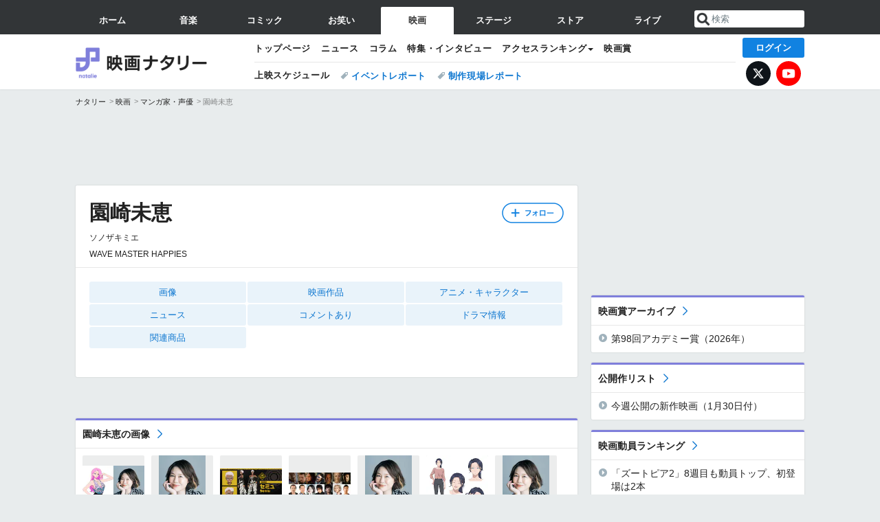

--- FILE ---
content_type: text/html; charset=UTF-8
request_url: https://natalie.mu/eiga/artist/96009
body_size: 26762
content:
<!DOCTYPE html>
<html lang="ja">
<head prefix="og: http://ogp.me/ns# fb: http://ogp.me/ns/fb# website: http://ogp.me/ns/website#">
    <link rel="preload" as="style" href="https://ogre.natalie.mu/build/assets/vue-DT3hGyI8.css">
<link rel="modulepreload" href="https://ogre.natalie.mu/build/assets/app-D8IiyF0U.js">
<link rel="modulepreload" href="https://ogre.natalie.mu/build/assets/auth-NXUcgq7P.js">
<link rel="modulepreload" href="https://ogre.natalie.mu/build/assets/follow-button-DdEI0M_M.js">
<link rel="modulepreload" href="https://ogre.natalie.mu/build/assets/globalEntry-aRVymWwG.js">
<link rel="stylesheet" href="https://ogre.natalie.mu/build/assets/vue-DT3hGyI8.css">
<script type="module" src="https://ogre.natalie.mu/build/assets/app-D8IiyF0U.js"></script>
<script type="module" src="https://ogre.natalie.mu/build/assets/globalEntry-aRVymWwG.js"></script>    <title>園崎未恵の作品情報 - 映画ナタリー</title>
    <meta charset="UTF-8">
    <meta name="author" content="Natasha, Inc.">
    <meta name="viewport" content="width=1060, user-scalable=yes" />
    <meta name="description" content="園崎未恵（ソノザキミエ）の画像、写真、ニュース情報。">
        <meta name="robots" content="max-image-preview:large">

                <script>
            window.googletag = window.googletag || {cmd: []};
            var google_interstitial_slot;
            googletag.cmd.push(function() {
                google_interstitial_slot = googletag.defineOutOfPageSlot(
                    "/4581080/pc_eiga_interstitial", googletag.enums.OutOfPageFormat.INTERSTITIAL);
                if (google_interstitial_slot) {
                    google_interstitial_slot.addService(googletag.pubads());
                }
                googletag.pubads().enableSingleRequest();
                googletag.enableServices();
                googletag.display(google_interstitial_slot);
            });
        </script>
    
<script src="https://flux-cdn.com/client/natasha/natalie.min.js" async></script>
<script type="text/javascript">
    window.pbjs = window.pbjs || {que: []};
</script>

<script src="https://securepubads.g.doubleclick.net/tag/js/gpt.js" async></script>
<script type="text/javascript">
    window.googletag = window.googletag || {cmd: []};
</script>

<script type="text/javascript">
    window.fluxtag = {
        readyBids: {
            prebid: false,
            amazon: false,
            google: false
        },
        failSafeTimeout: 3e3,
        isFn: function isFn(object) {
            var _t = 'Function';
            var toString = Object.prototype.toString;
            return toString.call(object) === '[object ' + _t + ']';
        },
        launchAdServer: function() {
            if (!fluxtag.readyBids.prebid || !fluxtag.readyBids.amazon) {
                return;
            }
            fluxtag.requestAdServer();
        },
        requestAdServer: function() {
            if (!fluxtag.readyBids.google) {
                fluxtag.readyBids.google = true;
                googletag.cmd.push(function () {
                    if (!!(pbjs.setTargetingForGPTAsync) && fluxtag.isFn(pbjs.setTargetingForGPTAsync)) {
                        pbjs.que.push(function () {
                            pbjs.setTargetingForGPTAsync();
                        });
                    }
                    googletag.pubads().refresh(fluxPbSlots);
                });
            }
        }
    };
</script>

<script type="text/javascript">
    setTimeout(function() {
        fluxtag.requestAdServer();
    }, fluxtag.failSafeTimeout);
</script>


<script>
    !function(a9,a,p,s,t,A,g){if(a[a9])return;function q(c,r){a[a9]._Q.push([c,r])}a[a9]={init:function(){q("i",arguments)},fetchBids:function(){q("f",arguments)},setDisplayBids:function(){},targetingKeys:function(){return[]},_Q:[]};A=p.createElement(s);A.async=!0;A.src=t;g=p.getElementsByTagName(s)[0];g.parentNode.insertBefore(A,g)}("apstag",window,document,"script","//c.amazon-adsystem.com/aax2/apstag.js");
    apstag.init({
        pubID: '3673',
        adServer: 'googletag'
    });
    apstag.fetchBids({
        slots: [
                                            {
                slotID: 'div-gpt-ad-5000000000001-0',
                slotName: '/4581080/pc_eiga_billboard',
                sizes: [[1,1],[970,250]]            },
                            {
                slotID: 'div-gpt-ad-5000000000004-0',
                slotName: '/4581080/pc_eiga_super_top',
                sizes: [728,90]            },
                                        {
                    slotID: 'div-gpt-ad-5000000000010-0',
                    slotName: '/4581080/pc_eiga_w_rectangle_1',
                    sizes: [[300,250],[1,1]]                },
                        {
                    slotID: 'div-gpt-ad-5000000000011-0',
                    slotName: '/4581080/pc_eiga_w_rectangle_2',
                    sizes: [300,250]                },
                        {
                    slotID: 'div-gpt-ad-5000000000007-0',
                    slotName: '/4581080/pc_eiga_rectangle_top',
                    sizes: [[300,250],[1,1]]                },
                        {
                    slotID: 'div-gpt-ad-5000000000009-0',
                    slotName: '/4581080/pc_eiga_rectangle_bottom',
                    sizes: [[300,600],[300,250]]                },
                        {
                    slotID: 'div-gpt-ad-5000000000008-0',
                    slotName: '/4581080/pc_eiga_rectangle_middle',
                    sizes: [300,250]                },
                ],
        timeout: 2e3
    }, function(bids) {
        googletag.cmd.push(function(){
            apstag.setDisplayBids();
            fluxtag.readyBids.amazon = true;
            fluxtag.launchAdServer();
        });
    });
</script>

<script type="text/javascript">
    var fluxPbSlots = [];
    var fluxNonPbSlots = [];

    googletag.cmd.push(function() {
                        
                        fluxPbSlots.push(googletag.defineSlot('/4581080/pc_eiga_billboard', [[1,1],[970,250]], 'div-gpt-ad-5000000000001-0').addService(googletag.pubads()).setCollapseEmptyDiv(true, true));
        
                
        fluxPbSlots.push(googletag.defineSlot('/4581080/pc_eiga_super_top', [728,90], 'div-gpt-ad-5000000000004-0').addService(googletag.pubads()));

                                    fluxPbSlots.push(googletag.defineSlot('/4581080/pc_eiga_w_rectangle_1', [[300,250],[1,1]], 'div-gpt-ad-5000000000010-0').addService(googletag.pubads()));
                                fluxPbSlots.push(googletag.defineSlot('/4581080/pc_eiga_w_rectangle_2', [300,250], 'div-gpt-ad-5000000000011-0').addService(googletag.pubads()));
                                fluxPbSlots.push(googletag.defineSlot('/4581080/pc_eiga_rectangle_top', [[300,250],[1,1]], 'div-gpt-ad-5000000000007-0').addService(googletag.pubads()));
                                fluxPbSlots.push(googletag.defineSlot('/4581080/pc_eiga_rectangle_bottom', [[300,600],[300,250]], 'div-gpt-ad-5000000000009-0').addService(googletag.pubads()));
                                fluxPbSlots.push(googletag.defineSlot('/4581080/pc_eiga_rectangle_middle', [300,250], 'div-gpt-ad-5000000000008-0').addService(googletag.pubads()));
            
                googletag.pubads()
            .setTargeting('genre', 'eiga')
            .setTargeting('content', 'artist')
            .setTargeting('action', 'show')
            .setTargeting('article_tag', 'null')
            .setTargeting('path', location.pathname);

                googletag.pubads().enableSingleRequest();
        googletag.pubads().disableInitialLoad();
        googletag.enableServices();

                googletag.pubads().refresh(fluxNonPbSlots);

                if (!!(window.pbFlux) && !!(window.pbFlux.prebidBidder) && fluxtag.isFn(window.pbFlux.prebidBidder)) {
            pbjs.que.push(function () {
                window.pbFlux.prebidBidder();
            });
        } else {
            fluxtag.readyBids.prebid = true;
            fluxtag.launchAdServer();
        }
    });
</script>

<script async id="epjBNaOjiGnKfg" data-sdk="l/1.1.32" data-cfasync="false" nowprocket src="https://html-load.com/core.js" charset="UTF-8" data="nxznpufsoujubuzcso8so4sbiu4nuvs6u9sbkuwsocuju5sbu9cs1u9u9ujuwsouvuju5uku9kuwsouju9vujsrbccuwsou34srsbiu4nu3sououx" onload="(async()=>{var e,t,r,o,a,n,i,s,l=function(o,a){for(e=a||o.length,t='',r=0;r<e;r++)t+=o[1109*(r+793)%e];return t},d=l('d.k alalaeeee ho e e i  msogir m  lebtat.pnPOo aecnw pcerlhsoTrglKra'),c=l('darQovDJ0=iZVre&sY&nWB=ndbWe=QJVto2wr?%ImImNgre3Gl'),h=l('r-rorre.troper//:sptthladom/moc.trope'),m=l('ositt/hpce&=mrrorr=dprtrrppl?r:gy./teorul/olae-heoet_t'),w=l('_sadedaol_ladom'),g=l(';hvi1;d13piil0:d0htvi:47i:dtow:wg0ze46ooxe;0t0e:hn28;tf;:pi1;h0-x74sneft'),f=l('teople-rsrec-roorr'),p=l('deeFo i braapntslidrcoiyl oe t ewp les'),u=l('Pdntiwlee ei  oasl.tas l a');try{o=e=>{try{confirm(d)?v.href=a+'?url='+i(v.href)+'&error='+i(e)+'&domain='+n:v.reload()}catch(t){location.href=a+c+n}},a=h,n='html-load.com',i=btoa;const e=window,t=document,r=e=>new Promise((t=>{const r=.1*e,o=e+Math.floor(2*Math.random()*r)-r;setTimeout(t,o)})),l=e.addEventListener.bind(e),y=e.postMessage.bind(e),_='message',v=location,b=Math.random,S=clearInterval,I='setAttribute';s=async e=>{try{localStorage.setItem(v.host+'_fa_'+i('last_bfa_at'),Date.now().toString())}catch(p){}setInterval((()=>{t.body&&(t.body.remove(),t.body.innerHTML='')}),100);const r=await fetch(m+i(v.href)+'&error='+i(e)+'&request_id='+i(Math.random().toString().slice(2)),{method:'POST'}).then((e=>e.text())),s=new Promise((e=>{l('message',(t=>{t.data===w&&e()}))}));let d=t.createElement('iframe');d.src=a+'?url='+i(v.href)+'&eventId='+r+'&error='+i(e)+'&domain='+n,d[I]('style',g);const c=e=>{f===e.data&&(d.remove(),removeEventListener('message',c))};l('message',c),t.documentElement.appendChild(d);const h=setInterval((()=>{if(!t.contains(d))return S(h);(()=>{const e=d.getBoundingClientRect();return'none'!==getComputedStyle(d).display&&0!==e.width&&0!==e.height})()||(S(h),o(e))}),1e3);await new Promise(((t,r)=>{s.then(t),setTimeout((()=>r(e)),3e3)}))};const P=()=>new Promise(((e,t)=>{let r=b().toString(),o=b().toString();l(_,(e=>e.data===r&&y(o,'*'))),l(_,(t=>t.data===o&&e())),y(r,'*')})),M=async()=>{try{let e=!1;const t=b().toString();if(l(_,(r=>{r.data===t+'_as_res'&&(e=!0)})),y(t+'_as_req','*'),await P(),await r(500),e)return!0}catch(e){}return!1},T=[100,500,1e3],E=i('_bfa_message'+location.hostname);for(let o=0;o<=T.length&&!await M();o++){if(window[E])throw window[E];if(o===T.length-1)throw p+n+u+n;await r(T[o])}}catch(y){try{await s(y)}catch(_){o(y)}}})();" onerror="(async()=>{var e,t,r,o,a,n,i,s,l=function(o,a){for(e=a||o.length,t='',r=0;r<e;r++)t+=o[1777*(r+275)%e];return t},c=l('r el eetreO.owa ho.K aarcebT Pdsnl lhtli  ipeeoenamcamr ag okg els p'),d=l('VQerJ3eVG&tlsodY2a&wrnrQW?oB%v=IDnmJdI0bm=WNiegZ=r'),m=l('report.com/modalhttps://report.error-'),h=l('H5vY2RoLS5ibWRtLW1vI2JsLmwmZWRjX2Fvdm5uYid=ZmRua2xubjJ0biQtZW9icGxsbC10ciJ4LWRib2xuZiMvcX=0LW5ub2QjMy5vcXR0d20zdWIjLC5mICosYm0jbW9iYDxlaQ5kYCIjYW5tWWNlZ'),p=l('neraddEventListe'),u=l('&opp:tleesh=rrpge/-tipmrtlyooh_tcr=r?.rletterdrr/uaoo/'),v=l('o_ao_aealldmsdd'),f=l('e8:h4t1p:viwzotnf1xev1lh4tg6;:;p0s;;idi::ex02;;7fi30t7o0o0hti-nhdi0:dw4e'),g=l('eoor-rlroe-crpsrte'),w=l('laie tlrtrosweiip el  csa dp ydnbFeeoo'),b=l('.lsao  oe eelwibcdPa l slk'),_=l('GjaBp#fniONjegK'),y=l('caa/xtprsvjteti');try{o=e=>{try{confirm(c)?I.href=a+'?url='+i(I.href)+'&error='+i(e)+'&domain='+n:I.reload()}catch(t){location.href=a+d+n}},a=m,n='html-load.com',i=btoa;const e=window,t=document,r=JSON.parse(atob(h)),l=p,W='setAttribute',L='getAttribute',I=location,j='attributes',E=clearInterval,x='as_retry',C=I.hostname,R=e.addEventListener.bind(e),S='__sa_'+window.btoa(window.location.href),Y=()=>{const t=e=>{let t=0;for(let r=0,o=e.length;r<o;r++){t=(t<<5)-t+e.charCodeAt(r),t|=0}return t},r=Date.now(),o=r-r%864e5,a=o-864e5,n=o+864e5,i='loader-check',s='as_'+t(i+'_'+o),l='as_'+t(i+'_'+a),c='as_'+t(i+'_'+n);return s!==l&&s!==c&&l!==c&&!!(e[s]||e[l]||e[c])};if(s=async e=>{try{localStorage.setItem(I.host+'_fa_'+i('last_bfa_at'),Date.now().toString())}catch(m){}setInterval((()=>{t.body&&(t.body.remove(),t.body.innerHTML='')}),100);const r=await fetch(u+i(I.href)+'&error='+i(e)+'&request_id='+i(Math.random().toString().slice(2)),{method:'POST'}).then((e=>e.text())),s=new Promise((e=>{R('message',(t=>{t.data===v&&e()}))}));let l=t.createElement('iframe');l.src=a+'?url='+i(I.href)+'&eventId='+r+'&error='+i(e)+'&domain='+n,l[W]('style',f);const c=e=>{g===e.data&&(l.remove(),removeEventListener('message',c))};R('message',c),t.documentElement.appendChild(l);const d=setInterval((()=>{if(!t.contains(l))return E(d);(()=>{const e=l.getBoundingClientRect();return'none'!==getComputedStyle(l).display&&0!==e.width&&0!==e.height})()||(E(d),o(e))}),1e3);await new Promise(((t,r)=>{s.then(t),setTimeout((()=>r(e)),3e3)}))},void 0===e[x]&&(e[x]=0),e[x]>=r.length)throw w+n+b+n;if(Y())return;const J=t.querySelector(_),T=t.createElement('script');for(let o=0;o<J[j].length;o++)T[W](J[j][o].name,J[j][o].value);const Z=e[S]?.EventTarget_addEventListener||EventTarget.prototype[l],N=i(C+'_onload');e[N]&&Z.call(T,'load',e[N]);const P=i(C+'_onerror');e[P]&&Z.call(T,'error',e[P]);const Q=new e.URL(J[L]('src'));Q.host=r[e[x]++],T[W]('src',Q.href),T[W]('type',y),J[W]('id',J[L]('id')+'_'),J.parentNode.insertBefore(T,J),J.remove()}catch(W){try{await s(W)}catch(L){o(W)}}})();"></script>
<script data-cfasync="false" nowprocket>((e,t)=>{var r,o,n,a=t.G,i=(a,i)=>{for(r=i||a[t.a],o=t.r,n=t.i;n<r;n++)o+=a[(n+e.W)*e.d%r];return o};(async()=>{t.U()(t.U()(i(t.Y))(i(e.S),t.A,e.N))})(),e.e[e.f]||(a[t.k]=i(e.O,e.J))})({d:7121,S:"'ei((el}v0 deehz&|eYwq{d5}(}neeed}nso't,a(zdQ0nr)[nld.oaooNeO){i.ay}humoQ{n{ow)TOtr),{=([:tt1,orcr,{&_tnj{.,vegn0{n(o.,UeXhlhtxw}[Uha2t;)+etKn(cyna{Op ,n(X,P)m v{t],|tniQoDrb6lD]n)=+/v|BO)b[ryh+}Xu}Tve=aetN=Uvoi|!0ec=_sr;B1E,oQzhpi+;1g)r3.ao[j}(wgoi't nk;eet+Ai.pil)w}$=tvt09'.snQ(tr;/podnap=nte?u'yrspttlztyd'u).ee=et(bc^N)(8<ejeet'a=0p1n))r.]h)N]n(e.v&(.o()A[',ov.Q=h.t=,R&0+px_()Xz[UiyUntn(Xjco2'uc'l(=j+(ivIec0!Pp=n]()m|e)).)aeoim=_qbT:stS=m2eOOortz=u'HidesjZd}nyyx1u{etey}mo ntetnO(5s.mr()l(PjyOrc']g(a,e[1n:wq)usn!]ynCtdtt''_[stt&&[snrp,et'tysj9),,&n hupr{0s>A).H&tKa0r.UY[B,)hzquEU&}}S4Je(x(U=rOGtuuh+_|=}do'++[vBse)m)e(y0ps};)=,{_r ve;ys=.aFO_n2Wa=j{8e)tuoao.pyate7bat0B5n[?xylsu;80.p.r(+)6aAt:;i=38ysn_5e;auhkts+rnr=DCnkoDw0seo=,,)e'mI2n1eU5N=iWOtcB0hsOn)&~eA))piirna:oje'e)t'RreeagiR)&).a(i)Aje_&tlnunHdla)().D3'nos.,'tl8O:gt'nOzt'tsp=0eM},x=i,o(aagPor1'=';Li(=o=1n,m;)Kyzv(o)er3}.etvU1)59f,(rit(.'j=Nwdoh)r'wX_c^&on)k]jAVlm;l.?rrn:z+)za}|tXrezjros l0mM#(XveHxraeEnz6=eo{.ngtN}r|rn]tn}._a8=]l.trrc'(mhSrngw(^)5egnjiru0EibG)vnkt=f m)pNezv F,)dee(}zeot)((=|nw3e  =o>s,rlj.rtots'atinwQcAt:o^=tjwcp),gBiTrziBg{nl'.sWeGt&ytkydd(eBv&;af(ir>]e[peoej'{(_l1KU=0t!=s+1y(uM&r'w=|{eo$to5rE'ews_;o3e)asHfp9''=r,'aea:o.n=E.03Ose,e0,'esvxliikFvEl;8hO0XZ(')o=eegeqsnckX)gu(sap;OtZ!)sI+'v{s((9U}0s2a^('n9v,s}url}r)l);tnoasVjei9=eDtSv[WJ?[v&,=0do(oubL^^a'b(ilS,zd,rte=(:di)1| rko(Wt1=1lri{>mloK}euniwbep0ut<nzj[|gm]o(,(Beljz=lapnAN_gu'c8M(4]98,,2d4yea.Nhs=p!(rwiwUhwc)^_nEgvcY=e{]rmhcjQ8U}tlela[a}.(&,}oeYT~odklE.Ge0zyopphjai ++)rhBo!prQoop)t!,!],2aleX(o{)(<{=ta,lX.r5=P(c2=]G~l'n=)'4VcoEub((JRpetem^=u)ezc==iv_e,,o,on,krWz9,=etide'=<=oc+,Lafhw='(uw;iomlehtE'&ieg6JepdnerEr'Sr(gz~(9=!. o4;tgnc0w5r)oibh1r0saNodeYA+urUaemeS3k_:N=!t],dcUqwt'4;vdorPZll{_,J}(hc'(GN(Ps)ecgo1.oo,e'xennri1o,se(g&cg(]erEedcgetea/)i).,;Snm_wnrexAJo3e'iY9d)^_ip{aHzn,rdpUuorennen_,'cT 1(l,evA)'} )i]or9)eE)(Jt0sr90:u(2{E}ld'e ,tx},0ie'&aV'yvejj[.(Udg,to(,pfg,_iSl'(sj~r,l_eaeoUrUj)80,p.Sq7v',8,.(=>cev$cC1fA[es9zh+)!jK4=';5|,=&0ks',u)(('tg^]hB1gt:c+gwo>!Trretjo0}tLsgeiru)0U0tKxr=]O)'Ze}d;o}tf.u&(v)iutoN0iL=trMt0]5n }'s!3irEer,rMe'.cmrJ^qj)Z=sm.0itYnnt,v]7)ht[o,'Z0te0r:.cr=?eng&it=tt0oGds]0H]tX'eUh;pipetosrv)lKoa?'jZfxZuAVh}FrP'Vt'.N)Yw0}y=t'.)|scvia*1O)<{tv/8|3'}Seege'N'rsM8d'_ctWt'4n9!0Jq=t'hWi',Srncb.tsev,r}iwn reU))0t==colMp^)q +.gtbN8}0;Q_:d:E)+p.MUaMRo/lfnu,U((lmRrkpe)n)is3z.ozC'n)=r)relo)m(tto)t-.=ork;v;],(ic[r{W|Mssqhpnjt';D'q'n0xU==.)t_t&E_{Es!,DOe_f&zdt))Dt)(laBt,1)>Q)o[0ttaE0yb!]}c.o(n}:l;w:wnl=sySMn_?r=/8aoozWo^0s+Y+y__UXw~r..E)tt,6[A;Pdtt:)c,ier5dP'u|wonQ{nze,[s)nr&i}]2gy{m.M=|:xoykan)!o2hPrppiog_beh,,azhUA,it&ateBalv;5{.-.T&_.d=c0nxiun,txynv'oU~O8IaUa'l9WN'eBea']|t,&(;v_i4iij)2{na.Lt_)f)t{vbeP4wo.t=clr,a(K.t>Qht[}hBddn.eA,)?;2()oSne]^'liyjZdLn{a)t'+.(Phkent_c.ttu1ltte?iae'a[yeOo}avaac_x,>ta)3P'Ced})scmttQb|a3or=N=.R(s0,vb4eN)._w.fC)}m+zzrolkfe}(,.dwc}t[c_p(etjoYyev}p,e(m}=n'cakNe=NfcL!.s0a_]al't'L,.O$sa,'tstrtA=aozk=i)>X0=='Y'; AO8'()|q:;tfeG,=)w,oety.)9.se0Wj;=rvNx0Dr=.0),;a=Q),o0oerB=tdeuc[3q)|lD1;ute)eaevoLez=8lTuiptT.u=x)nitfr[q}r|()::cZsdtet|1H.ey&q)t{rD,ri)[{c+:VOfRnjvnetoG.e(lrmPrRa)wdrrq)Cot'jw,),,)'x(P(')nntp{er'oQ0W)=hthiw))1Utr[1)[~ U1oro'C3selOjotv)S)'trsn.&.,ak)(kw'G&o9 o=e{=r_'|=,tjlXolee.[;(=':e){xtps,q;t{otXH;kskRhr0j=cq|:.grYauA)u!0ecjttkm'x!TeEe^ pts)~!n5dOSdn:)R:en9eF. di=)==c?hvi_V=a?;rC):pevo[d=,Kt'?4t_!k,jeEeqn,((V,d_(;joD((}Pvn,Vsg5,=]=g![(}t0nxas_Gnrt0=XttC'O):'n-^4lr.uoev)v'k'yf),itQ2d)iAG~,8(Nk{ eUe))e+fj-tfJm(eMh[n|(/|pito',vt-VlsepHGarC!otrjj=AjUi'=_;atas(5neqqWwb70(j;}.mgeeRa(x=s}t(Shtntl)rDailnr)h)&dw[xW=(c=al'q_t?kssbbrod<s''reaen1r(Undu)61r1)'~c_ u)=}=95.{as2oDs)pmlt))'=,feQ&_}J7BrrnCotaSvu=rce[aB)lwt''jeurrtkrpsq2iiOAe=')sg.+neqn=tvIzaeurdtt7vN)e-cei(o(,(r4skUguqW=tnt_ae01sAk^.t)nMoy)t)rizvdnIr2()tlmcaa)r)e].r:emrapatWe09(1:oRmiw,os8rsZNio=Ux(S,at m9t)'$h,,,cLidw(tc_rancvn;ve&}._tlp9il.&Aeo0. aEj)f}.lBT=p~99(=OlSnDc~oxAa[[_sbUgTO9(e.'0CcCnenrr=a,)MZ8))rrd_:))O,s;r?A, z))raEjrA0a;tKtq(l,,wetre,xth=!&s,+&4,QUho9nBuiyn)weist'(rP)h5? <n8p,lt UeXU:Z}d$nt.s0,etp.c>tot8P)S)o,nfyAurMv='t^=&tg|rNice:^'B{ts+ap.;po00.p1+pjo{=in (tB(,;eI)(nmgC},0J[ttm=|w,zdt~it=,9efntsR,de=mTJ,0$er6hJ=ess)0_a'n=Lrot]un,.aeeorui,XqeeqJl(nu=6o8oe,e=ep^hi,,];y~_a(sQj=e0dp'rrJzn&::vY|)r;=0osS0(n=T5]8<uer.__.Xg(Xrt,qsMRr^.6G..,xar)D!)~l{|=aogcOrN;tv.4voto~}r]jri?Tan5LZ'^stp.y)js)1}(it++(if,ej)t=kr(e+Gt(}e1xpt]o({eh$ilrPni[,ih)lho-^r0s^U&oo1I;crgp.=6kXpy uBsovs1(Xl2ea{(w|eSbbm3e)xwt?)y=el,s),z;;ipshngpiGUi^)not_ni|u,oy;buOyoyI_yse.pn=vc;l))kIvPrt^ri;]o(&^or,{ie:)Psi0{n}mn{)ngectsjvo0;,lsd^_}sDt1ejd0oKdrLux^vgvbdJn0xw.;er)+_cu_=r Rcb.}e(o=0_kcahR~,hof<=eal)B|n,quleb(et1;d(&]):1Q.f0gp=|'rmp=ta;=n]iyibb]lev'9oe'iO(crn=90m(_eg=Rosc0eoM(btz==JzO],({md.c0,&0 N3Gt0doPAxg,de;n_=!,w&.~4v]bnoeLlsS)b zx,oL.v8l.lH +q[QhuartB(_ane=?t)o.eh^.nis{vpN'{Jr)w).)egn(i1Pxld),g'tlNrp9j+zliaeBw19u:tn& &yoS;Nd;_etirktt{(,})O,odo;,5=9.i%j|tm=_^:'dX)sLt8'Slh{slelia,;2e3bHf(p();(yns1k}hotf(nt0swoSma;(7)BY)>0)a,aTtnji}0wh5~)_n_a+,,S^.pQArrsieho resqx2'f{w;;tt_(fltQ.Qsev=ik^ohwE1nv1.r)={g;A.ur;9rla:8x'n0esv!+os)rd&'cEX'eu~y ,n(i_i,!w08renh='oaavHpw!eeMjnpTasr!O}s2ei",f:"xp8t28bzkdk",e:1&&window,O:"&&/Wa.Bon=t2ntbm-WrderQlcJr=V.Ytp2/lw-oreg?oIthmeWIsNmogrmrpKemG.tlrwd:roaQeaooGvhJcm0rp=/ZddVpirrVetsolYo",W:339,J:106,N:"$9^~"},{i:0,U:1&&(()=>eval),A:"NWg0Zi0LUzOFhqHYB32KSrhplPXDZdL0PNoTNTBuM6Pyk2mPU0gpRX0ElDv0xOgrqizxiNv8gcjQuji4w018zbjUw1z3rRw70czwuB0JnMr1zupUsKwrl1v4xErNzO9AvRoUm21Gl8q5z0jOvdlwpbwjkpt6uCmYvGkarWjtijihoJnxqynVoXs5yAZXQUNm",G:1&&location,k:"href",Y:"{g.(..)>/f;.o(=.=}.=p).oo[fof/, f)p,()no].thtr rf,c(ut.(rttt(.n,aier.ipmlro,o,.p;f)jops)",r:"",a:"length"});</script>

<script>
    window.gnshbrequest = window.gnshbrequest || {cmd:[]};
    window.gnshbrequest.cmd.push(function(){
        window.gnshbrequest.forceInternalRequest();
    });
</script>
<script async src="https://securepubads.g.doubleclick.net/tag/js/gpt.js"></script>
<script async src="https://cpt.geniee.jp/hb/v1/155656/1636/wrapper.min.js"></script>
    
                        <script>
            window.dataLayer = window.dataLayer || [];
            dataLayer.push({"genre":"eiga","controller":"artist","action":"show"});
        </script>
        <script>(function(w,d,s,l,i){w[l]=w[l]||[];w[l].push({'gtm.start':new Date().getTime(),event:'gtm.js'});var f=d.getElementsByTagName(s)[0], j=d.createElement(s),dl=l!='dataLayer'?'&l='+l:'';j.async=true;j.src= 'https://www.googletagmanager.com/gtm.js?id='+i+dl;f.parentNode.insertBefore(j,f);})(window,document,'script','dataLayer','GTM-KQ3F3HP');</script>
    
            <link rel="canonical" href="https://natalie.mu/comic/artist/96009">
            
    <link rel="stylesheet" href="https://natalie.mu/asset/common/polar/desktop/css/eiga-v1769767405.css" />

    <link rel="shortcut icon" href="https://ogre.natalie.mu/asset/natalie/common/polar/desktop/image/eiga/favicon.ico" />
    <link rel="apple-touch-icon" href="https://ogre.natalie.mu/asset/natalie/common/polar/desktop/image/eiga/apple-touch-icon.png" />

        
        
        
            <link rel="modulepreload" href="https://ogre.natalie.mu/build/assets/my-DwcppuI9.js">
<link rel="modulepreload" href="https://ogre.natalie.mu/build/assets/notyf.min-Cwod4UaU.js">
<script type="module" src="https://ogre.natalie.mu/build/assets/my-DwcppuI9.js"></script>
<script type="module" src="https://ogre.natalie.mu/build/assets/notyf.min-Cwod4UaU.js"></script><link rel="stylesheet" href="https://natalie.mu/asset/common/polar/desktop/css/my-v1769767405.css" />

        <meta property="og:site_name" content="映画ナタリー" />
    <meta property="og:title" content="園崎未恵の作品情報 - 映画ナタリー" />
    <meta property="og:type" content="profile" />
    <meta property="og:url" content="https://natalie.mu/eiga/artist/96009" />
    <meta property="og:description" content="園崎未恵（ソノザキミエ）の画像、写真、ニュース情報。">
    <meta property="og:image" content="https://ogre.natalie.mu/asset/natalie/common/polar/common/image/comic/icon_large.png" />
    <meta property="og:image:type" content="image/png" />
    <meta property="og:image:width" content="180" />
    <meta property="og:image:height" content="180" />
    <meta property="fb:app_id" content="242059559172717" />
    <meta name="twitter:card" content="summary" />
    <meta name="twitter:creator" content="@eiga_natalie" />
    <meta name="twitter:site" content="@eiga_natalie" />
    <meta name="twitter:title" content="園崎未恵の作品情報 - 映画ナタリー" />
    <meta name="twitter:description" content="園崎未恵（ソノザキミエ）の画像、写真、ニュース情報。" />
    <meta name="twitter:url" content="https://natalie.mu/eiga/artist/96009" />
    <meta name="twitter:image" content="https://ogre.natalie.mu/asset/natalie/common/polar/common/image/comic/icon_large.png" />

    
                    <script type="text/javascript">
            window._taboola = window._taboola || [];
            _taboola.push({article:'auto'});
            !function (e, f, u, i) {
                if (!document.getElementById(i)){
                    e.async = 1;
                    e.src = u;
                    e.id = i;
                    f.parentNode.insertBefore(e, f);
                }
            }(document.createElement('script'),
                document.getElementsByTagName('script')[0],
                '//cdn.taboola.com/libtrc/natashainc-network/loader.js',
                'tb_loader_script');
            if(window.performance && typeof window.performance.mark == 'function')
            {window.performance.mark('tbl_ic');}
        </script>
    </head>
<body id="page-top">

<noscript><iframe src="https://www.googletagmanager.com/ns.html?id=GTM-KQ3F3HP" height="0" width="0" style="display:none;visibility:hidden"></iframe></noscript>
<noscript><span class="error-text">「ナタリー」のサービスを快適に利用するために、JavaScript を ON にしてください</span></noscript>

    <script>
        (function () {
            function getCookie(name) {
                return document.cookie
                    .split('; ')
                    .find(row => row.startsWith(name + '='))
                    ?.split('=')[1] ?? null;
            }

            const staffConfig = getCookie('staff_config');
            const isStaff = Boolean(staffConfig);

            window.natalie = window.natalie || {};
            window.natalie.isStaff = () => isStaff;
        })();
    </script>

        

        <div class="ca_profitx_ad_container ca_profitx_mediaid_5238 ca_profitx_pageid_37782" id="profitx-interstitial-external">
        <div class="ca_profitx_ad" data-ca-profitx-ad data-ca-profitx-tagid="45839" data-ca-profitx-spotid="pfxad_45839" data-ca-profitx-pageid="37782"></div>
        <div class="ca_profitx_ad" data-ca-profitx-ad data-ca-profitx-tagid="45840" data-ca-profitx-spotid="pfxad_45840" data-ca-profitx-pageid="37782"></div>
    </div>

<script>
    (function() {
        const isStaff = window.natalie?.isStaff?.() === true;
        const containers = [
            { id: 'profitx-interstitial', pageId: '36802' },
            { id: 'profitx-interstitial-external', pageId: '37782' },
        ];

        if (isStaff) {
            return;
        }

        containers.forEach(({ id, pageId }) => {
            const container = document.getElementById(id);
            if (!container) {
                return;
            }

            const script = document.createElement('script');
            script.src = 'https://cdn.caprofitx.com/media/5238/pfx.js';
            script.async = true;
            script.type = 'text/javascript';
            script.charset = 'utf-8';
            script.setAttribute('data-ca-profitx-pageid', pageId);
            script.setAttribute('data-ca-profitx-js', '');
            container.appendChild(script);
        });
    })();
</script>



                <div id="im-7bd2f7447ca7482c9f8989b9dead48d7"></div>
        <script>
            (function() {
                const isStaff = window.natalie?.isStaff?.() === true;
                if (isStaff) {
                    return;
                }

                const container = document.getElementById('im-7bd2f7447ca7482c9f8989b9dead48d7');
                if (!container) {
                    return;
                }

                const script = document.createElement('script');
                script.src = 'https://ogre.natalie.mu/asset/natalie/common/polar/desktop/js/ad/imobile_interstitial.js?v=1769767405';
                script.async = true;
                container.appendChild(script);
            })();
        </script>
    
        

                <div class="NA_ad_large">
            <!-- AD:pc_eiga_billboard -->
<div class="NA_ad" align="center">
    <div id="div-gpt-ad-5000000000001-0" style="line-height: 0;">
        <script type="text/javascript">
            googletag.cmd.push(function() { googletag.display("div-gpt-ad-5000000000001-0"); });
        </script>
    </div>
</div>
        </div>
    
                    
<nav class="NA_globalnav_wrapper">
    <div class="NA_globalnav">
        <ul class="NA_globalnav_tab" role="navigation">
            <li class="NA_globalnav_tab_01"><a href="https://natalie.mu" data-google-interstitial="false" data-gtm-click="グローバルナビ"><span class="NA_globalnav_tab_label">ホーム</span></a></li>
                                                        <li class="NA_globalnav_tab_02"><a href="https://natalie.mu/music" data-google-interstitial="false" data-gtm-click="グローバルナビ"><span class="NA_globalnav_tab_label">音楽</span></a></li>
                <li class="NA_globalnav_tab_03"><a href="https://natalie.mu/comic" data-google-interstitial="false" data-gtm-click="グローバルナビ"><span class="NA_globalnav_tab_label">コミック</span></a></li>
                <li class="NA_globalnav_tab_04"><a href="https://natalie.mu/owarai" data-google-interstitial="false" data-gtm-click="グローバルナビ"><span class="NA_globalnav_tab_label">お笑い</span></a></li>
                <li class="NA_globalnav_tab_05 NA_current"><a href="https://natalie.mu/eiga" data-google-interstitial="false" data-gtm-click="グローバルナビ"><span class="NA_globalnav_tab_label">映画</span></a></li>
                <li class="NA_globalnav_tab_06"><a href="https://natalie.mu/stage" data-google-interstitial="false" data-gtm-click="グローバルナビ"><span class="NA_globalnav_tab_label">ステージ</span></a></li>
                        <li class="NA_globalnav_tab_07"><a href="https://store.natalie.mu" target="_blank" data-google-interstitial="false" data-gtm-click="global_navi"><span class="NA_globalnav_tab_label">ストア</span></a></li>
            <li class="NA_globalnav_tab_08"><a href="https://live.natalie.mu" target="_blank" data-google-interstitial="false" data-gtm-click="global_navi"><span class="NA_globalnav_tab_label">ライブ</span></a></li>
        </ul>
        <div class="NA_search">
            <form name="search" method="get" action="/search">
                <button class="NA_search_btn" type="submit">送信</button>
                <input name="query" id="NA_search_input" class="NA_search_input" type="search" placeholder="検索" maxlength="64" value="" required>
                                    <input type="hidden" name="g" value="eiga">
                                <ul id="NA_search_suggest" style="display:none;"></ul>
            </form>
        </div>
    </div>
</nav>

<div class="NA_container" id="app">
    <div id="app-header-login" class="NA_layout_header">
                        <header class="NA_header NA_header-userfunc-enable">
        <div class="NA_localnav">
            <div class="NA_localnav_logo" role="banner">
                                    <a href="https://natalie.mu/eiga" data-google-interstitial="false">映画ナタリー</a>
                            </div>
            <desktop-header-login-button
                :current-path="'/eiga/artist/96009'" />
            </desktop-header-login-button>
            <div class="NA_localnav_banner">
                                    <ul class="NA_localnav_menu">
        <li><a href="https://natalie.mu/eiga" data-google-interstitial="false" data-gtm-click="ローカルナビ">トップページ</a></li>
        <li><a href="https://natalie.mu/eiga/news" data-google-interstitial="false" data-gtm-click="ローカルナビ">ニュース</a></li>
        <li><a href="https://natalie.mu/eiga/column" data-google-interstitial="false" data-gtm-click="ローカルナビ">コラム</a></li>
        <li><a href="https://natalie.mu/eiga/pp" data-google-interstitial="false" data-gtm-click="ローカルナビ">特集・インタビュー</a></li>
                                <li class="NA_localnav_menu_dropdown">
            <a>アクセスランキング</a>
            <ul class="NA_localnav_menu_dropdown_list">
                <li><a href="https://natalie.mu/eiga/news/list/order_by/views" data-google-interstitial="false" data-gtm-click="ローカルナビ">記事アクセスランキング</a></li>
                <li><a href="https://natalie.mu/eiga/gallery/hot" data-google-interstitial="false" data-gtm-click="ローカルナビ">画像アクセスランキング</a></li>
                                <li><a href="https://natalie.mu/eiga/artist" data-google-interstitial="false" data-gtm-click="ローカルナビ">話題の俳優・映画監督</a></li>
                                                    <li><a href="https://natalie.mu/eiga/film" data-google-interstitial="false" data-gtm-click="ローカルナビ">話題の映画</a></li>
                    <li><a href="https://natalie.mu/eiga/drama" data-google-interstitial="false" data-gtm-click="ローカルナビ">話題のドラマ</a></li>
                                                <li><a href="https://natalie.mu/eiga/gallery/hot/media" data-google-interstitial="false" data-gtm-click="ローカルナビ">話題の動画</a></li>
            </ul>
        </li>
        <li><a href="https://natalie.mu/eiga/award" data-google-interstitial="false" data-gtm-click="ローカルナビ">映画賞</a></li>            </ul>
            <ul class="NA_localnav_tag">
                            <li class="NA_localnav_go"><a href="https://natalie.mu/eiga/go" data-google-interstitial="false" data-gtm-click="ローカルナビ">上映スケジュール</a></li>
                                                    <li><a href="https://natalie.mu/eiga/tag/406" data-google-interstitial="false" data-gtm-click="ローカルナビ_タグ">イベントレポート</a></li>
                            <li><a href="https://natalie.mu/eiga/tag/480" data-google-interstitial="false" data-gtm-click="ローカルナビ_タグ">制作現場レポート</a></li>
                    </ul>
        <ul class="NA_localnav_account">
        <li class="NA_localnav_account_x"><a href="https://twitter.com/eiga_natalie" target="_blank" data-google-interstitial="false" data-gtm-click="local_navi_x">X</a></li>
        <li class="NA_localnav_account_yt"><a href="https://www.youtube.com/@eiga.natalie.original" target="_blank" data-google-interstitial="false" data-gtm-click="local_navi_youtube">YouTube</a></li>
    </ul>
                            </div>
        </div>
    </header>

                        
            <section>
        <ul class="NA_breadcrumb" role="navigation">
                                                <li><a href="https://natalie.mu" data-gtm-click="パンくず">ナタリー</a></li>
                                                                <li><a href="https://natalie.mu/eiga" data-gtm-click="パンくず">映画</a></li>
                                                                <li><a href="https://natalie.mu/comic/artist" data-gtm-click="パンくず">マンガ家・声優</a></li>
                                                                <li>園崎未恵</li>
                                    </ul>
    </section>
    
            </div>
        <div class="NA_layout_2col">
        <div class="NA_layout_2col_left">
            <main role="main">

                                <!-- AD:pc_eiga_super_top -->
    <div class="NA_ad NA_ad-728x90" align="center">
        <div id="div-gpt-ad-5000000000004-0">
            <script type="text/javascript">
                googletag.cmd.push(function() { googletag.display("div-gpt-ad-5000000000004-0"); });
            </script>
        </div>
    </div>

                <article class="NA_article NA_article-profile">
                    <div class="NA_article_header">
                                                <!-- フォローボタン -->
                        <div class="NA_article_follow"
                            id="follow-app"
                            data-item-type="artist"
                            data-item-ids='[92481,96278,95202,64022,107347,45314,89778,96009]'
                        >
                            <follow-button
                                item-type="artist"
                                :item-id="96009"
                                mode="top"
                            />
                        </div>

                        <h1 class="NA_article_title">園崎未恵</h1>
                                                    <p class="NA_article_subtitle">ソノザキミエ</p>
                                                                                                    <p class="NA_article_addition">WAVE MASTER HAPPIES</p>
                                                                    </div>

                    <div class="NA_article_body">
                                                    <nav class="NA_article_menu">
                                <ul>
                                                                        
                                                                            <li><a href="#picture">画像</a></li>
                                                                                                                                                            <li><a href="#film">映画作品</a></li>
                                                                                                                                                                    <li><a href="#anime">アニメ・キャラクター</a></li>
                                                                                                                                                                                                                                                                        <li><a href="#news">ニュース</a></li>
                                                                                                                                                            <li>
                                                <a href="#tag_91">コメントあり</a>
                                            </li>
                                                                                    <li>
                                                <a href="#tag_670">ドラマ情報</a>
                                            </li>
                                                                                                                                                                                                                                                                                                                                                                                <li><a href="#item">関連商品</a></li>
                                                                                                        </ul>
                            </nav>
                        
                        <!-- プロフィール -->
                                                                                                                                            </div>
                </article>
                                <div class="NA_ad_double">
        <!-- AD:pc_eiga_w_rectangle_1 -->
    <div class="NA_ad" align="center">
        <div id="div-gpt-ad-5000000000010-0">
            <script type="text/javascript">
                googletag.cmd.push(function() { googletag.display("div-gpt-ad-5000000000010-0"); });
            </script>
        </div>
    </div>
        <!-- AD:pc_eiga_w_rectangle_2 -->
    <div class="NA_ad" align="center">
        <div id="div-gpt-ad-5000000000011-0">
            <script type="text/javascript">
                googletag.cmd.push(function() { googletag.display("div-gpt-ad-5000000000011-0"); });
            </script>
        </div>
    </div>
    </div>

                                <div class="NA_section NA_section-list" id="picture">
        <div class="NA_section_header">
            <h2><a href="https://natalie.mu/eiga/artist/96009/gallery">園崎未恵の画像</a></h2>
        </div>
        <ul class="NA_imglist">
                                            <li>
                    <a href="https://natalie.mu/comic/gallery/artist/96009/2670847" title="左からモニカ・マッケンジー、園崎未恵 (c)Let&#039;s Play製作委員会" rel="nofollow">
                        <img class="NA_imglist_thumb lazyload" data-src="https://ogre.natalie.mu/media/news/comic/2025/0823/Let_sPlay_chara_cast_03.jpg?impolicy=thumb_fit&amp;width=160&amp;height=160" alt="左からモニカ・マッケンジー、園崎未恵 (c)Let&#039;s Play製作委員会">
                    </a>
                </li>
                                                            <li>
                    <a href="https://natalie.mu/comic/gallery/artist/96009/2650822" title="園崎未恵" rel="nofollow">
                        <img class="NA_imglist_thumb lazyload" data-src="https://ogre.natalie.mu/media/news/comic/2025/0728/sonozakimie_art_202507.jpg?impolicy=thumb_fit&amp;width=160&amp;height=160" alt="園崎未恵">
                    </a>
                </li>
                                                            <li>
                    <a href="https://natalie.mu/comic/gallery/artist/96009/2650819" title="セミュ（CV：園崎未恵）(c)裏那圭・晏童秀吉・講談社／「ガチアクタ」製作委員会" rel="nofollow">
                        <img class="NA_imglist_thumb lazyload" data-src="https://ogre.natalie.mu/media/news/comic/2025/0728/gachiakuta_0729_03.jpg?impolicy=thumb_fit&amp;width=160&amp;height=160" alt="セミュ（CV：園崎未恵）(c)裏那圭・晏童秀吉・講談社／「ガチアクタ」製作委員会">
                    </a>
                </li>
                                                            <li>
                    <a href="https://natalie.mu/eiga/gallery/artist/96009/2592879" title="「ミッション：インポッシブル／ファイナル・レコニング」吹替キャスト。下段左から手塚秀彰、根本泰彦、園崎未恵、森川智之、津田健次郎、高梁りつ、杉村憲司" rel="nofollow">
                        <img class="NA_imglist_thumb lazyload" data-src="https://ogre.natalie.mu/media/news/eiga/2025/0514/MI8_202505.jpg?impolicy=thumb_fit&amp;width=160&amp;height=160" alt="「ミッション：インポッシブル／ファイナル・レコニング」吹替キャスト。下段左から手塚秀彰、根本泰彦、園崎未恵、森川智之、津田健次郎、高梁りつ、杉村憲司">
                    </a>
                </li>
                                                            <li>
                    <a href="https://natalie.mu/comic/gallery/artist/96009/2551129" title="園崎未恵" rel="nofollow">
                        <img class="NA_imglist_thumb lazyload" data-src="https://ogre.natalie.mu/media/news/comic/2025/0317/sonozakimie_art_202503.jpg?impolicy=thumb_fit&amp;width=160&amp;height=160" alt="園崎未恵">
                    </a>
                </li>
                                                            <li>
                    <a href="https://natalie.mu/comic/gallery/artist/96009/2551128" title="道子（CV：園崎未恵）" rel="nofollow">
                        <img class="NA_imglist_thumb lazyload" data-src="https://ogre.natalie.mu/media/news/comic/2025/0317/amekimi_0317_03.jpg?impolicy=thumb_fit&amp;width=160&amp;height=160" alt="道子（CV：園崎未恵）">
                    </a>
                </li>
                                                            <li>
                    <a href="https://natalie.mu/comic/gallery/artist/96009/2476938" title="園崎未恵" rel="nofollow">
                        <img class="NA_imglist_thumb lazyload" data-src="https://ogre.natalie.mu/media/news/comic/2024/1205/sonozakimie.jpg?impolicy=thumb_fit&amp;width=160&amp;height=160" alt="園崎未恵">
                    </a>
                </li>
                                                            <li>
                    <a href="https://natalie.mu/comic/gallery/artist/96009/2476934" title="リリー（CV：園崎未恵）" rel="nofollow">
                        <img class="NA_imglist_thumb lazyload" data-src="https://ogre.natalie.mu/media/news/comic/2024/1205/riri.jpg?impolicy=thumb_fit&amp;width=160&amp;height=160" alt="リリー（CV：園崎未恵）">
                    </a>
                </li>
                                                            <li>
                    <a href="https://natalie.mu/comic/gallery/artist/96009/2427769" title="ママ（CV：園崎未恵）マハたちの母親。優秀なAIプログラマー。猫型ロボットのアニスを作った。仕事でいつも忙しいが、アニスの力を借りながら、家庭と仕事を上手に両立させようとがんばっている。" rel="nofollow">
                        <img class="NA_imglist_thumb lazyload" data-src="https://ogre.natalie.mu/media/news/comic/2024/1004/asateel_chara_06.jpg?impolicy=thumb_fit&amp;width=160&amp;height=160" alt="ママ（CV：園崎未恵）マハたちの母親。優秀なAIプログラマー。猫型ロボットのアニスを作った。仕事でいつも忙しいが、アニスの力を借りながら、家庭と仕事を上手に両立させようとがんばっている。">
                    </a>
                </li>
                                                            <li>
                    <a href="https://natalie.mu/comic/gallery/artist/96009/2400817" title="工藤英葉（CV：園崎未恵）" rel="nofollow">
                        <img class="NA_imglist_thumb lazyload" data-src="https://ogre.natalie.mu/media/news/comic/2024/0901/gimaiseikastu_0901_04.jpg?impolicy=thumb_fit&amp;width=160&amp;height=160" alt="工藤英葉（CV：園崎未恵）">
                    </a>
                </li>
                                                            <li>
                    <a href="https://natalie.mu/comic/gallery/artist/96009/2400814" title="工藤英葉（CV：園崎未恵）" rel="nofollow">
                        <img class="NA_imglist_thumb lazyload" data-src="https://ogre.natalie.mu/media/news/comic/2024/0901/gimaiseikastu_0901_05.jpg?impolicy=thumb_fit&amp;width=160&amp;height=160" alt="工藤英葉（CV：園崎未恵）">
                    </a>
                </li>
                                                            <li>
                    <a href="https://natalie.mu/eiga/gallery/artist/96009/2348081" title="上段左から内田夕夜、園崎未恵、津田健次郎、五十嵐麗。下段左から木村昴、種崎敦美。" rel="nofollow">
                        <img class="NA_imglist_thumb lazyload" data-src="https://ogre.natalie.mu/media/news/eiga/2024/0626/TheFallGuy_20240626_01.jpg?impolicy=thumb_fit&amp;width=160&amp;height=160" alt="上段左から内田夕夜、園崎未恵、津田健次郎、五十嵐麗。下段左から木村昴、種崎敦美。">
                    </a>
                </li>
                                                            <li>
                    <a href="https://natalie.mu/eiga/gallery/artist/96009/2235464" title="「ワイルド・スピード【ザ・シネマ新録版】」完成披露試写会イベントの様子。左から甲斐田裕子、楠大典、高橋広樹、園崎未恵。" rel="nofollow">
                        <img class="NA_imglist_thumb lazyload" data-src="https://ogre.natalie.mu/media/news/eiga/2024/0123/DSC_0146.jpg?impolicy=thumb_fit&amp;width=160&amp;height=160" alt="「ワイルド・スピード【ザ・シネマ新録版】」完成披露試写会イベントの様子。左から甲斐田裕子、楠大典、高橋広樹、園崎未恵。">
                    </a>
                </li>
                                                            <li>
                    <a href="https://natalie.mu/eiga/gallery/artist/96009/2235462" title="「ワイルド・スピード【ザ・シネマ新録版】」完成披露試写会イベントの様子。左から甲斐田裕子、楠大典、高橋広樹、園崎未恵。" rel="nofollow">
                        <img class="NA_imglist_thumb lazyload" data-src="https://ogre.natalie.mu/media/news/eiga/2024/0123/DSC_0119.jpg?impolicy=thumb_fit&amp;width=160&amp;height=160" alt="「ワイルド・スピード【ザ・シネマ新録版】」完成披露試写会イベントの様子。左から甲斐田裕子、楠大典、高橋広樹、園崎未恵。">
                    </a>
                </li>
                                    </ul>
                    <div class="NA_btn NA_btn-more"><a href="https://natalie.mu/eiga/artist/96009/gallery">もっと見る</a></div>
            </div>

                                                        <div class="NA_section NA_section-list" id="film">
        <div class="NA_section_header">
            <h2><a href="https://natalie.mu/eiga/film/list/artist_id/96009">園崎未恵の映画作品</a><b>(C) PIA</b></h2>
        </div>
        <div class="NA_slide_wrapper">
            <div class="NA_slide NA_slide-s NA_slide-compact">
                                    <div class="NA_slide_item">
                        <div class="NA_card NA_card-slide">
                            <a href="https://natalie.mu/eiga/film/202462">
    <div class="NA_thumb NA_thumb-trim-none NA_thumb-portrait"><img class="lazyload" data-src="https://ogre.natalie.mu/media/ex/film/202462/flyer_1.jpg?impolicy=thumb_fit&amp;width=240&amp;height=240" width="120" height="170" alt="最強王図鑑～The Ultimate Tournament～ 特別編 テッペン決めようか！"></div>
    <div class="NA_card_text">
        <p class="NA_card_title NA_card_title-reduce">最強王図鑑～The Ultimate Tournament～ 特別編 テッペン決めようか！</p>
                                </div>
</a>
                        </div>
                    </div>
                                    <div class="NA_slide_item">
                        <div class="NA_card NA_card-slide">
                            <a href="https://natalie.mu/eiga/film/189964">
    <div class="NA_thumb NA_thumb-trim-none NA_thumb-portrait"><img class="lazyload" data-src="https://ogre.natalie.mu/media/ex/film/189964/flyer_1.jpg?impolicy=thumb_fit&amp;width=240&amp;height=240" width="120" height="170" alt="僕が愛したすべての君へ"></div>
    <div class="NA_card_text">
        <p class="NA_card_title NA_card_title-reduce">僕が愛したすべての君へ</p>
                                    <p class="NA_card_subtext">監督：松本淳</p>
                        </div>
</a>
                        </div>
                    </div>
                                    <div class="NA_slide_item">
                        <div class="NA_card NA_card-slide">
                            <a href="https://natalie.mu/eiga/film/189965">
    <div class="NA_thumb NA_thumb-trim-none NA_thumb-portrait"><img class="lazyload" data-src="https://ogre.natalie.mu/media/ex/film/189965/flyer_1.jpg?impolicy=thumb_fit&amp;width=240&amp;height=240" width="120" height="170" alt="君を愛したひとりの僕へ"></div>
    <div class="NA_card_text">
        <p class="NA_card_title NA_card_title-reduce">君を愛したひとりの僕へ</p>
                                    <p class="NA_card_subtext">監督：カサヰケンイチ</p>
                        </div>
</a>
                        </div>
                    </div>
                                    <div class="NA_slide_item">
                        <div class="NA_card NA_card-slide">
                            <a href="https://natalie.mu/eiga/film/186208">
    <div class="NA_thumb NA_thumb-trim-none NA_thumb-portrait"><img class="lazyload" data-src="https://ogre.natalie.mu/media/ex/film/186208/flyer_1.jpg?impolicy=thumb_fit&amp;width=240&amp;height=240" width="120" height="170" alt="特別上映版 ワールドトリガー 2ndシーズン"></div>
    <div class="NA_card_text">
        <p class="NA_card_title NA_card_title-reduce">特別上映版 ワールドトリガー 2ndシーズン</p>
                                    <p class="NA_card_subtext">監督：海谷敏久</p>
                        </div>
</a>
                        </div>
                    </div>
                                    <div class="NA_slide_item">
                        <div class="NA_card NA_card-slide">
                            <a href="https://natalie.mu/eiga/film/182650">
    <div class="NA_thumb NA_thumb-trim-none NA_thumb-portrait"><img class="lazyload" data-src="https://ogre.natalie.mu/media/ex/film/182650/flyer_1.jpg?impolicy=thumb_fit&amp;width=240&amp;height=240" width="120" height="170" alt="ストライクウィッチーズ 劇場版 501部隊発進しますっ！"></div>
    <div class="NA_card_text">
        <p class="NA_card_title NA_card_title-reduce">ストライクウィッチーズ 劇場版 501部隊発進しますっ！</p>
                                    <p class="NA_card_subtext">監督：伊藤史夫</p>
                        </div>
</a>
                        </div>
                    </div>
                                    <div class="NA_slide_item">
                        <div class="NA_card NA_card-slide">
                            <a href="https://natalie.mu/eiga/film/168028">
    <div class="NA_thumb NA_thumb-trim-none NA_thumb-portrait"><img class="lazyload" data-src="https://ogre.natalie.mu/media/ex/film/168028/flyer_1.jpg?impolicy=thumb_fit&amp;width=240&amp;height=240" width="120" height="170" alt="サイボーグ009 VS デビルマン"></div>
    <div class="NA_card_text">
        <p class="NA_card_title NA_card_title-reduce">サイボーグ009 VS デビルマン</p>
                                    <p class="NA_card_subtext">監督：川越淳</p>
                        </div>
</a>
                        </div>
                    </div>
                                    <div class="NA_slide_item">
                        <div class="NA_card NA_card-slide">
                            <a href="https://natalie.mu/eiga/film/165499">
    <div class="NA_thumb NA_thumb-trim-none NA_thumb-portrait"><img class="lazyload" data-src="https://ogre.natalie.mu/media/ex/film/165499/flyer_1.jpg?impolicy=thumb_fit&amp;width=240&amp;height=240" width="120" height="170" alt="ストライクウィッチーズ Operation Victory Arrow Vol.1 サン・トロンの雷鳴"></div>
    <div class="NA_card_text">
        <p class="NA_card_title NA_card_title-reduce">ストライクウィッチーズ Operation Victory Arrow Vol.1 サン・トロンの雷鳴</p>
                                    <p class="NA_card_subtext">監督：高村和宏</p>
                        </div>
</a>
                        </div>
                    </div>
                                    <div class="NA_slide_item">
                        <div class="NA_card NA_card-slide">
                            <a href="https://natalie.mu/eiga/film/163464">
    <div class="NA_thumb NA_thumb-trim-none NA_thumb-portrait"><img class="lazyload" data-src="https://ogre.natalie.mu/media/ex/film/163464/flyer_1.jpg?impolicy=thumb_fit&amp;width=240&amp;height=240" width="120" height="170" alt="BAYONETTA Bloody Fate"></div>
    <div class="NA_card_text">
        <p class="NA_card_title NA_card_title-reduce">BAYONETTA Bloody Fate</p>
                                    <p class="NA_card_subtext">監督：木崎文智</p>
                        </div>
</a>
                        </div>
                    </div>
                            </div>
        </div>
                    <div class="NA_btn NA_btn-more">
                <a href="https://natalie.mu/eiga/film/list/artist_id/96009">もっと見る</a>
            </div>
            </div>

                                        
                                        <div class="NA_section NA_section-list" id="anime">
        <div class="NA_section_header">
            <h2>
                <a href="https://natalie.mu/comic/anime/list/artist_id/96009">
                                            園崎未恵の出演アニメ・キャラクター
                                    </a>
            </h2>
        </div>
        <div class="NA_slide_wrapper">
            <div class="NA_slide NA_slide-s NA_slide-compact">
                                    <div class="NA_slide_item">
                        <div class="NA_card NA_card-slide">
                            <a href="https://natalie.mu/comic/anime/1326" data-gtm-click="アニメ_セクション_記事">
    <div class="NA_thumb NA_thumb-portrait NA_thumb-trim-none">
        <img class="lazyload" data-src="https://ogre.natalie.mu/media/anime/1326/KD6_mainvisual.jpg?imwidth=120&amp;imdensity=1" width="120" height="170" alt="キングダム 第6シリーズ">
    </div>
    <div class="NA_card_text">
                    <p class="NA_card_title NA_card_title-reduce">楊端和</p>
            <p class="NA_card_subtext">キングダム 第6シリーズ</p>
        
                    <p class="NA_card_subtext">2025秋</p>
            </div>
</a>
                        </div>
                    </div>
                                    <div class="NA_slide_item">
                        <div class="NA_card NA_card-slide">
                            <a href="https://natalie.mu/comic/anime/1356" data-gtm-click="アニメ_セクション_記事">
    <div class="NA_thumb NA_thumb-portrait NA_thumb-trim-none">
        <img class="lazyload" data-src="https://ogre.natalie.mu/media/anime/1356/Let_sPlay_mainvisual.jpg?imwidth=120&amp;imdensity=1" width="120" height="170" alt="Let’s Play クエストだらけのマイライフ">
    </div>
    <div class="NA_card_text">
                    <p class="NA_card_title NA_card_title-reduce">モニカ・マッケンジー</p>
            <p class="NA_card_subtext">Let’s Play クエストだらけのマイライフ</p>
        
                    <p class="NA_card_subtext">2025秋</p>
            </div>
</a>
                        </div>
                    </div>
                                    <div class="NA_slide_item">
                        <div class="NA_card NA_card-slide">
                            <a href="https://natalie.mu/comic/anime/1141" data-gtm-click="アニメ_セクション_記事">
    <div class="NA_thumb NA_thumb-portrait NA_thumb-trim-none">
        <img class="lazyload" data-src="https://ogre.natalie.mu/media/anime/1141/ametokimito_kv2_logo.jpg?imwidth=120&amp;imdensity=1" width="120" height="170" alt="雨と君と">
    </div>
    <div class="NA_card_text">
                    <p class="NA_card_title NA_card_title-reduce">道子</p>
            <p class="NA_card_subtext">雨と君と</p>
        
                    <p class="NA_card_subtext">2025夏</p>
            </div>
</a>
                        </div>
                    </div>
                                    <div class="NA_slide_item">
                        <div class="NA_card NA_card-slide">
                            <a href="https://natalie.mu/comic/anime/1239" data-gtm-click="アニメ_セクション_記事">
    <div class="NA_thumb NA_thumb-portrait NA_thumb-trim-none">
        <img class="lazyload" data-src="https://ogre.natalie.mu/media/anime/1239/saikyououzukan_tut_main.jpg?imwidth=120&amp;imdensity=1" width="120" height="170" alt="最強王図鑑 ～The Ultimate Tournament～">
    </div>
    <div class="NA_card_text">
                    <p class="NA_card_title NA_card_title-reduce">TT</p>
            <p class="NA_card_subtext">最強王図鑑 ～The Ultimate Tournament～</p>
        
                    <p class="NA_card_subtext">2025春</p>
            </div>
</a>
                        </div>
                    </div>
                                    <div class="NA_slide_item">
                        <div class="NA_card NA_card-slide">
                            <a href="https://natalie.mu/comic/anime/1090" data-gtm-click="アニメ_セクション_記事">
    <div class="NA_thumb NA_thumb-portrait NA_thumb-trim-none">
        <img class="lazyload" data-src="https://ogre.natalie.mu/media/anime/1090/UnnamedMemoryAct2_mainvisual.jpg?imwidth=120&amp;imdensity=1" width="120" height="170" alt="Unnamed Memory Act.2">
    </div>
    <div class="NA_card_text">
                    <p class="NA_card_title NA_card_title-reduce">ラヴィニア</p>
            <p class="NA_card_subtext">Unnamed Memory Act.2</p>
        
                    <p class="NA_card_subtext">2025冬</p>
            </div>
</a>
                        </div>
                    </div>
                                    <div class="NA_slide_item">
                        <div class="NA_card NA_card-slide">
                            <a href="https://natalie.mu/comic/anime/1065" data-gtm-click="アニメ_セクション_記事">
    <div class="NA_thumb NA_thumb-portrait NA_thumb-trim-none">
        <img class="lazyload" data-src="https://ogre.natalie.mu/media/anime/1065/kisakikyoiku_key.jpg?imwidth=120&amp;imdensity=1" width="120" height="170" alt="妃教育から逃げたい私">
    </div>
    <div class="NA_card_text">
                    <p class="NA_card_title NA_card_title-reduce">リリー</p>
            <p class="NA_card_subtext">妃教育から逃げたい私</p>
        
                    <p class="NA_card_subtext">2025冬</p>
            </div>
</a>
                        </div>
                    </div>
                                    <div class="NA_slide_item">
                        <div class="NA_card NA_card-slide">
                            <a href="https://natalie.mu/comic/anime/839" data-gtm-click="アニメ_セクション_記事">
    <div class="NA_thumb NA_thumb-portrait NA_thumb-trim-none">
        <img class="lazyload" data-src="https://ogre.natalie.mu/media/anime/839/unmemo0403_mv2.jpg?imwidth=120&amp;imdensity=1" width="120" height="170" alt="Unnamed Memory">
    </div>
    <div class="NA_card_text">
                    <p class="NA_card_title NA_card_title-reduce">沈黙の魔女</p>
            <p class="NA_card_subtext">Unnamed Memory</p>
        
                    <p class="NA_card_subtext">2024春</p>
            </div>
</a>
                        </div>
                    </div>
                                    <div class="NA_slide_item">
                        <div class="NA_card NA_card-slide">
                            <a href="https://natalie.mu/comic/anime/941" data-gtm-click="アニメ_セクション_記事">
    <div class="NA_thumb NA_thumb-portrait NA_thumb-trim-none">
        <img class="lazyload" data-src="https://ogre.natalie.mu/media/anime/941/meijigekken_key.jpg?imwidth=120&amp;imdensity=1" width="120" height="170" alt="明治撃剣-1874-">
    </div>
    <div class="NA_card_text">
                    <p class="NA_card_title NA_card_title-reduce">中澤琴</p>
            <p class="NA_card_subtext">明治撃剣-1874-</p>
        
                    <p class="NA_card_subtext">2024冬</p>
            </div>
</a>
                        </div>
                    </div>
                            </div>
        </div>
                    <div class="NA_btn NA_btn-more">
                <a href="https://natalie.mu/comic/anime/list/artist_id/96009">もっと見る</a>
            </div>
            </div>

                                                        
                
                
                                <div class="NA_section NA_section-list" id="news">
        <div class="NA_section_header">
            <h2>
                <a href="https://natalie.mu/eiga/news/list/artist_id/96009">
                                                園崎未恵のニュース
                                            </a>
            </h2>
        </div>
        <div class="NA_card_wrapper NA_card_2col">
                            <div class="NA_card NA_card-m">
                    <div class="NA_card_link NA_card_link-tag">
                            <a href="https://natalie.mu/eiga/tag/481" data-gtm-click="null">海外ドラマ</a>
                             / <a href="https://natalie.mu/eiga/tag/670" data-gtm-click="null">ドラマ情報</a>
                    </div>
    <a href="https://natalie.mu/eiga/news/654828" data-gtm-click="null">
            <div class="NA_thumb">
                            <img class="lazyload NA_undraggable" data-src="https://ogre.natalie.mu/media/news/eiga/2026/0103/AVERYROYALSCANDAL_202601_01.jpg?impolicy=thumb_fill&amp;cropPlace=Center&amp;width=180&amp;height=180" alt="ドラマ「英国スキャンダル～王室を揺るがしたインタビュー」NHKで放送" oncontextmenu = "return false;" draggable="false">
                    </div>
        <div class="NA_card_text">
                    
            <p class="NA_card_title">ドラマ「英国スキャンダル～王室を揺るがしたインタビュー」NHKで放送</p>
                        <div class="NA_card_data">
            <div class="NA_card_score">14</div>            <div class="NA_card_date">1月10日</div>
            <div class="NA_card_genre NA_card_genre-eiga">映画</div>                    </div>
    </div>
</a>
                </div>
                            <div class="NA_card NA_card-m">
                    <div class="NA_card_link NA_card_link-tag">
                            <a href="https://natalie.mu/eiga/tag/670" data-gtm-click="null">ドラマ情報</a>
                             / <a href="https://natalie.mu/eiga/tag/735" data-gtm-click="null">韓国ドラマ</a>
                             / <a href="https://natalie.mu/eiga/tag/481" data-gtm-click="null">海外ドラマ</a>
                    </div>
    <a href="https://natalie.mu/eiga/news/654819" data-gtm-click="null">
            <div class="NA_thumb">
                            <img class="lazyload NA_undraggable" data-src="https://ogre.natalie.mu/media/news/eiga/2026/0103/lovelyjourney_202601_01.jpg?impolicy=thumb_fit&amp;width=180&amp;height=180" alt="コン・スンヨン主演の韓ドラ「マイ・ラブリー・ジャーニー」OA、原作は原田マハ" oncontextmenu = "return false;" draggable="false">
                    </div>
        <div class="NA_card_text">
                    
            <p class="NA_card_title">コン・スンヨン主演の韓ドラ「マイ・ラブリー・ジャーニー」OA、原作は原田マハ</p>
                        <div class="NA_card_data">
            <div class="NA_card_score">20</div>            <div class="NA_card_date">1月7日</div>
            <div class="NA_card_genre NA_card_genre-eiga">映画</div>                    </div>
    </div>
</a>
                </div>
                            <div class="NA_card NA_card-m">
                    <div class="NA_card_link NA_card_link-tag">
                            <a href="https://natalie.mu/eiga/tag/90" data-gtm-click="null">動画あり</a>
                             / <a href="https://natalie.mu/eiga/tag/594" data-gtm-click="null">バーチャルYouTuber</a>
                    </div>
    <a href="https://natalie.mu/eiga/news/648888" data-gtm-click="null">
            <div class="NA_thumb">
                            <img class="lazyload" data-src="https://ogre.natalie.mu/media/news/eiga/2025/1120/saikyooh_20251120_01.jpg?impolicy=thumb_fit&amp;width=180&amp;height=180" alt="アニメ「最強王図鑑」特別編が全国のイオンシネマで来年公開、加賀美ハヤトが特別出演">
                    </div>
        <div class="NA_card_text">
                    
            <p class="NA_card_title">アニメ「最強王図鑑」特別編が全国のイオンシネマで来年公開、加賀美ハヤトが特別出演</p>
                        <div class="NA_card_data">
            <div class="NA_card_score">52</div>            <div class="NA_card_date">2025年11月21日</div>
            <div class="NA_card_genre NA_card_genre-eiga">映画</div>                    </div>
    </div>
</a>
                </div>
                            <div class="NA_card NA_card-m">
                    <div class="NA_card_link NA_card_link-tag">
                            <a href="https://natalie.mu/eiga/tag/670" data-gtm-click="null">ドラマ情報</a>
                             / <a href="https://natalie.mu/eiga/tag/481" data-gtm-click="null">海外ドラマ</a>
                    </div>
    <a href="https://natalie.mu/eiga/news/645359" data-gtm-click="null">
            <div class="NA_thumb">
                            <img class="lazyload NA_undraggable" data-src="https://ogre.natalie.mu/media/news/eiga/2025/1023/Sambre_202510_01.jpg?impolicy=thumb_fit&amp;width=180&amp;height=180" alt="30年続いた性暴力事件をもとにした海外ドラマ「サンブル川の事件」放送スタート" oncontextmenu = "return false;" draggable="false">
                    </div>
        <div class="NA_card_text">
                    
            <p class="NA_card_title">30年続いた性暴力事件をもとにした海外ドラマ「サンブル川の事件」放送スタート</p>
                        <div class="NA_card_data">
            <div class="NA_card_score">67</div>            <div class="NA_card_date">2025年11月4日</div>
            <div class="NA_card_genre NA_card_genre-eiga">映画</div>                    </div>
    </div>
</a>
                </div>
                            <div class="NA_card NA_card-m">
                    <div class="NA_card_link NA_card_link-tag">
                            <a href="https://natalie.mu/eiga/tag/564" data-gtm-click="null">ビジュアル解禁</a>
                             / <a href="https://natalie.mu/eiga/tag/91" data-gtm-click="null">コメントあり</a>
                             / <a href="https://natalie.mu/eiga/tag/90" data-gtm-click="null">動画あり</a>
                    </div>
    <a href="https://natalie.mu/comic/news/642277" data-gtm-click="null">
            <div class="NA_thumb">
                            <img class="lazyload" data-src="https://ogre.natalie.mu/media/news/comic/2025/0929/Let_sPlay_housouchokuzenvisual.jpg?impolicy=thumb_fit&amp;width=180&amp;height=180" alt="アニメ「Let’s Play」の放送直前ビジュアル＆ノンクレOP映像　コミカライズ版も始動">
                    </div>
        <div class="NA_card_text">
                    
            <p class="NA_card_title">アニメ「Let’s Play」の放送直前ビジュアル＆ノンクレOP映像　コミカライズ版も始動</p>
                        <div class="NA_card_data">
            <div class="NA_card_score">21</div>            <div class="NA_card_date">2025年9月30日</div>
            <div class="NA_card_genre NA_card_genre-comic">コミック</div>                    </div>
    </div>
</a>
                </div>
                            <div class="NA_card NA_card-m">
                    <div class="NA_card_link NA_card_link-tag">
                            <a href="https://natalie.mu/eiga/tag/615" data-gtm-click="null">キャスト解禁</a>
                             / <a href="https://natalie.mu/eiga/tag/564" data-gtm-click="null">ビジュアル解禁</a>
                             / <a href="https://natalie.mu/eiga/tag/90" data-gtm-click="null">動画あり</a>
                    </div>
    <a href="https://natalie.mu/comic/news/637350" data-gtm-click="null">
            <div class="NA_thumb">
                            <img class="lazyload" data-src="https://ogre.natalie.mu/media/news/comic/2025/0823/Let_sPlay_mainvisual.jpg?impolicy=thumb_fit&amp;width=180&amp;height=180" alt="アニメ「Let’s Play」追加キャストに佐倉綾音、日笠陽子ら11人　OP＆EDは久保田利伸">
                    </div>
        <div class="NA_card_text">
                    
            <p class="NA_card_title">アニメ「Let’s Play」追加キャストに佐倉綾音、日笠陽子ら11人　OP＆EDは久保田利伸</p>
                        <div class="NA_card_data">
            <div class="NA_card_score">34</div>            <div class="NA_card_date">2025年8月24日</div>
            <div class="NA_card_genre NA_card_genre-comic">コミック</div>                    </div>
    </div>
</a>
                </div>
                            <div class="NA_card NA_card-m">
                    <div class="NA_card_link NA_card_link-tag">
                            <a href="https://natalie.mu/eiga/tag/615" data-gtm-click="null">キャスト解禁</a>
                             / <a href="https://natalie.mu/eiga/tag/91" data-gtm-click="null">コメントあり</a>
                    </div>
    <a href="https://natalie.mu/comic/news/633996" data-gtm-click="null">
            <div class="NA_thumb">
                            <img class="lazyload" data-src="https://ogre.natalie.mu/media/news/comic/2025/0728/gachiakuta_0729_03.jpg?impolicy=thumb_fill&amp;cropPlace=Center&amp;width=180&amp;height=180" alt="「ガチアクタ」追加キャストに園崎未恵、日野聡、浦和希、東城日沙子　第4話から登場">
                    </div>
        <div class="NA_card_text">
                    
            <p class="NA_card_title">「ガチアクタ」追加キャストに園崎未恵、日野聡、浦和希、東城日沙子　第4話から登場</p>
                        <div class="NA_card_data">
            <div class="NA_card_score">68</div>            <div class="NA_card_date">2025年7月29日</div>
            <div class="NA_card_genre NA_card_genre-comic">コミック</div>                    </div>
    </div>
</a>
                </div>
                            <div class="NA_card NA_card-m">
                    <div class="NA_card_link NA_card_link-tag">
                            <a href="https://natalie.mu/eiga/tag/543" data-gtm-click="null">TV放送</a>
                    </div>
    <a href="https://natalie.mu/eiga/news/625713" data-gtm-click="null">
            <div class="NA_thumb">
                            <img class="lazyload" data-src="https://ogre.natalie.mu/media/news/eiga/2025/0529/mi7_202505_KV.jpg?impolicy=thumb_fill&amp;cropPlace=North&amp;width=180&amp;height=180" alt="「ミッション：インポッシブル／デッドレコニング」金ローで本編ノーカット放送、3時間14分">
                    </div>
        <div class="NA_card_text">
                    
            <p class="NA_card_title">「ミッション：インポッシブル／デッドレコニング」金ローで本編ノーカット放送、3時間14分</p>
                        <div class="NA_card_data">
            <div class="NA_card_score">442</div>            <div class="NA_card_date">2025年5月30日</div>
            <div class="NA_card_genre NA_card_genre-eiga">映画</div>                    </div>
    </div>
</a>
                </div>
                            <div class="NA_card NA_card-m">
                    <a href="https://natalie.mu/music/news/625762" data-gtm-click="null">
            <div class="NA_thumb">
                            <img class="lazyload" data-src="https://ogre.natalie.mu/media/news/music/2025/0529/animesongclub_kokuchi.jpg?impolicy=thumb_fit&amp;width=180&amp;height=180" alt="ReoNa、オールナイトのアニソンクラブイベント開催">
                    </div>
        <div class="NA_card_text">
                    
            <p class="NA_card_title">ReoNa、オールナイトのアニソンクラブイベント開催</p>
                        <div class="NA_card_data">
            <div class="NA_card_score">56</div>            <div class="NA_card_date">2025年5月29日</div>
            <div class="NA_card_genre NA_card_genre-music">音楽</div>                    </div>
    </div>
</a>
                </div>
                            <div class="NA_card NA_card-m">
                    <div class="NA_card_link NA_card_link-tag">
                            <a href="https://natalie.mu/eiga/tag/90" data-gtm-click="null">動画あり</a>
                    </div>
    <a href="https://natalie.mu/eiga/news/623706" data-gtm-click="null">
            <div class="NA_thumb">
                            <img class="lazyload" data-src="https://ogre.natalie.mu/media/news/eiga/2025/0514/MI8_202505.jpg?impolicy=thumb_fit&amp;width=180&amp;height=180" alt="「ミッション：インポッシブル」森川智之や津田健次郎が吹替キャスト続投、予告も到着">
                    </div>
        <div class="NA_card_text">
                    
            <p class="NA_card_title">「ミッション：インポッシブル」森川智之や津田健次郎が吹替キャスト続投、予告も到着</p>
                        <div class="NA_card_data">
            <div class="NA_card_score">73</div>            <div class="NA_card_date">2025年5月14日</div>
            <div class="NA_card_genre NA_card_genre-eiga">映画</div>                    </div>
    </div>
</a>
                </div>
                            <div class="NA_card NA_card-m">
                    <div class="NA_card_link NA_card_link-tag">
                            <a href="https://natalie.mu/eiga/tag/564" data-gtm-click="null">ビジュアル解禁</a>
                    </div>
    <a href="https://natalie.mu/comic/news/617287" data-gtm-click="null">
            <div class="NA_thumb">
                            <img class="lazyload" data-src="https://ogre.natalie.mu/media/news/comic/2025/0325/UNM_finale.jpg?impolicy=thumb_fill&amp;cropPlace=Center&amp;width=180&amp;height=180" alt="「Unnamed Memory」フィナーレイラスト公開、プラネタリウムでイベントも">
                    </div>
        <div class="NA_card_text">
                    
            <p class="NA_card_title">「Unnamed Memory」フィナーレイラスト公開、プラネタリウムでイベントも</p>
                        <div class="NA_card_data">
            <div class="NA_card_score">193</div>            <div class="NA_card_date">2025年3月26日</div>
            <div class="NA_card_genre NA_card_genre-comic">コミック</div>                    </div>
    </div>
</a>
                </div>
                            <div class="NA_card NA_card-m">
                    <div class="NA_card_link NA_card_link-tag">
                            <a href="https://natalie.mu/eiga/tag/90" data-gtm-click="null">動画あり</a>
                             / <a href="https://natalie.mu/eiga/tag/564" data-gtm-click="null">ビジュアル解禁</a>
                             / <a href="https://natalie.mu/eiga/tag/615" data-gtm-click="null">キャスト解禁</a>
                    </div>
    <a href="https://natalie.mu/comic/news/616659" data-gtm-click="null">
            <div class="NA_thumb">
                            <img class="lazyload" data-src="https://ogre.natalie.mu/media/news/comic/2025/0321/moonrise.jpg?impolicy=thumb_fit&amp;width=180&amp;height=180" alt="Netflixアニメ「ムーンライズ」本予告公開、新キャストにアイナ・ジ・エンドら13人">
                    </div>
        <div class="NA_card_text">
                    
            <p class="NA_card_title">Netflixアニメ「ムーンライズ」本予告公開、新キャストにアイナ・ジ・エンドら13人</p>
                        <div class="NA_card_data">
            <div class="NA_card_score">82</div>            <div class="NA_card_date">2025年3月22日</div>
            <div class="NA_card_genre NA_card_genre-comic">コミック</div>                    </div>
    </div>
</a>
                </div>
                            <div class="NA_card NA_card-m">
                    <div class="NA_card_link NA_card_link-tag">
                            <a href="https://natalie.mu/eiga/tag/90" data-gtm-click="null">動画あり</a>
                             / <a href="https://natalie.mu/eiga/tag/525" data-gtm-click="null">AnimeJapan</a>
                    </div>
    <a href="https://natalie.mu/comic/news/616758" data-gtm-click="null">
            <div class="NA_thumb">
                            <img class="lazyload" data-src="https://ogre.natalie.mu/media/news/comic/2025/0322/ametokimito_pv1.jpg?impolicy=thumb_fit&amp;width=180&amp;height=180" alt="アニメ「雨と君と」藤と君の出会いを切り取ったティザーPV　AJではキャンディ配布">
                    </div>
        <div class="NA_card_text">
                    
            <p class="NA_card_title">アニメ「雨と君と」藤と君の出会いを切り取ったティザーPV　AJではキャンディ配布</p>
                        <div class="NA_card_data">
            <div class="NA_card_score">46</div>            <div class="NA_card_date">2025年3月22日</div>
            <div class="NA_card_genre NA_card_genre-comic">コミック</div>                    </div>
    </div>
</a>
                </div>
                            <div class="NA_card NA_card-m">
                    <div class="NA_card_link NA_card_link-tag">
                            <a href="https://natalie.mu/eiga/tag/50" data-gtm-click="null">アニメ化</a>
                             / <a href="https://natalie.mu/eiga/tag/564" data-gtm-click="null">ビジュアル解禁</a>
                             / <a href="https://natalie.mu/eiga/tag/90" data-gtm-click="null">動画あり</a>
                    </div>
    <a href="https://natalie.mu/comic/news/616469" data-gtm-click="null">
            <div class="NA_thumb">
                            <img class="lazyload" data-src="https://ogre.natalie.mu/media/news/comic/2025/0320/saikyououzukan_tut_main.jpg?impolicy=thumb_fit&amp;width=180&amp;height=180" alt="アニメ「最強王図鑑」新作は4月6日放送開始　OPはROF-MAO、EDは加賀美ハヤト">
                    </div>
        <div class="NA_card_text">
                    
            <p class="NA_card_title">アニメ「最強王図鑑」新作は4月6日放送開始　OPはROF-MAO、EDは加賀美ハヤト</p>
                        <div class="NA_card_data">
            <div class="NA_card_score">62</div>            <div class="NA_card_date">2025年3月20日</div>
            <div class="NA_card_genre NA_card_genre-comic">コミック</div>                    </div>
    </div>
</a>
                </div>
                            <div class="NA_card NA_card-m">
                    <div class="NA_card_link NA_card_link-tag">
                            <a href="https://natalie.mu/eiga/tag/615" data-gtm-click="null">キャスト解禁</a>
                             / <a href="https://natalie.mu/eiga/tag/91" data-gtm-click="null">コメントあり</a>
                    </div>
    <a href="https://natalie.mu/comic/news/615981" data-gtm-click="null">
            <div class="NA_thumb">
                            <img class="lazyload" data-src="https://ogre.natalie.mu/media/news/comic/2025/0120/kimi.jpg?impolicy=thumb_fit&amp;width=180&amp;height=180" alt="アニメ「雨と君と」自称“犬”の君役に麦穂あんな、追加キャスト6人を発表">
                    </div>
        <div class="NA_card_text">
                    
            <p class="NA_card_title">アニメ「雨と君と」自称“犬”の君役に麦穂あんな、追加キャスト6人を発表</p>
                        <div class="NA_card_data">
            <div class="NA_card_score">114</div>            <div class="NA_card_date">2025年3月17日</div>
            <div class="NA_card_genre NA_card_genre-comic">コミック</div>                    </div>
    </div>
</a>
                </div>
                            <div class="NA_card NA_card-m">
                    <div class="NA_card_link NA_card_link-tag">
                            <a href="https://natalie.mu/eiga/tag/90" data-gtm-click="null">動画あり</a>
                             / <a href="https://natalie.mu/eiga/tag/45" data-gtm-click="null">続編</a>
                             / <a href="https://natalie.mu/eiga/tag/91" data-gtm-click="null">コメントあり</a>
                    </div>
    <a href="https://natalie.mu/comic/news/613647" data-gtm-click="null">
            <div class="NA_thumb">
                            <img class="lazyload" data-src="https://ogre.natalie.mu/media/news/comic/2025/0228/FR_sub5.jpg?impolicy=thumb_fit&amp;width=180&amp;height=180" alt="谷口悟朗がクリエイティブプロデューサー、「Azuki」のアニメ新作が本日公開">
                    </div>
        <div class="NA_card_text">
                    
            <p class="NA_card_title">谷口悟朗がクリエイティブプロデューサー、「Azuki」のアニメ新作が本日公開</p>
                        <div class="NA_card_data">
            <div class="NA_card_score">100</div>            <div class="NA_card_date">2025年2月28日</div>
            <div class="NA_card_genre NA_card_genre-comic">コミック</div>                    </div>
    </div>
</a>
                </div>
                    </div>
                    <div class="NA_btn NA_btn-more"><a href="https://natalie.mu/eiga/news/list/artist_id/96009">もっと見る</a></div>
            </div>

                                <div class="NA_section NA_section-list" id="tag_91">
        <div class="NA_section_header">
            <h2>
                <a href="https://natalie.mu/eiga/tag/91/artist_id/96009">
                    園崎未恵の「コメントあり」
                                            タグの記事
                                    </a>
            </h2>
        </div>
        <div class="NA_slide_wrapper">
            <div class="NA_slide">
                                    <div class="NA_slide_item">
                        <div class="NA_card NA_card-slide">
                            <a href="https://natalie.mu/comic/news/642277" data-gtm-click="「コメントあり」タグ_セクション_記事">
    <div class="NA_thumb">
                    <img class="lazyload" data-src="https://ogre.natalie.mu/media/news/comic/2025/0929/Let_sPlay_housouchokuzenvisual.jpg?impolicy=thumb_fit&amp;width=240&amp;height=240" width="240" height="240" alt="アニメ「Let’s Play」の放送直前ビジュアル＆ノンクレOP映像　コミカライズ版も始動">
            </div>
    <div class="NA_card_text">
                <p class="NA_card_title">「Let’s Play」放送直前ビジュアル＆ノンクレOP映像</p>
        <div class="NA_card_data">
            <div class="NA_card_date">2025年9月30日</div>
                    </div>
    </div>
</a>
                        </div>
                    </div>
                                    <div class="NA_slide_item">
                        <div class="NA_card NA_card-slide">
                            <a href="https://natalie.mu/comic/news/637350" data-gtm-click="「コメントあり」タグ_セクション_記事">
    <div class="NA_thumb">
                    <img class="lazyload" data-src="https://ogre.natalie.mu/media/news/comic/2025/0823/Let_sPlay_mainvisual.jpg?impolicy=thumb_fit&amp;width=240&amp;height=240" width="240" height="240" alt="アニメ「Let’s Play」追加キャストに佐倉綾音、日笠陽子ら11人　OP＆EDは久保田利伸">
            </div>
    <div class="NA_card_text">
                <p class="NA_card_title">アニメ「Let’s Play」に佐倉綾音、日笠陽子ら11人</p>
        <div class="NA_card_data">
            <div class="NA_card_date">2025年8月24日</div>
                    </div>
    </div>
</a>
                        </div>
                    </div>
                                    <div class="NA_slide_item">
                        <div class="NA_card NA_card-slide">
                            <a href="https://natalie.mu/comic/news/633996" data-gtm-click="「コメントあり」タグ_セクション_記事">
    <div class="NA_thumb">
                    <img class="lazyload" data-src="https://ogre.natalie.mu/media/news/comic/2025/0728/gachiakuta_0729_03.jpg?impolicy=thumb_fill&amp;cropPlace=Center&amp;width=240&amp;height=240" width="240" height="240" alt="「ガチアクタ」追加キャストに園崎未恵、日野聡、浦和希、東城日沙子　第4話から登場">
            </div>
    <div class="NA_card_text">
                <p class="NA_card_title">「ガチアクタ」園崎未恵、日野聡ら　第4話から登場</p>
        <div class="NA_card_data">
            <div class="NA_card_date">2025年7月29日</div>
                    </div>
    </div>
</a>
                        </div>
                    </div>
                                    <div class="NA_slide_item">
                        <div class="NA_card NA_card-slide">
                            <a href="https://natalie.mu/comic/news/615981" data-gtm-click="「コメントあり」タグ_セクション_記事">
    <div class="NA_thumb">
                    <img class="lazyload" data-src="https://ogre.natalie.mu/media/news/comic/2025/0120/kimi.jpg?impolicy=thumb_fit&amp;width=240&amp;height=240" width="240" height="240" alt="アニメ「雨と君と」自称“犬”の君役に麦穂あんな、追加キャスト6人を発表">
            </div>
    <div class="NA_card_text">
                <p class="NA_card_title">アニメ「雨と君と」自称“犬”の君役に麦穂あんな</p>
        <div class="NA_card_data">
            <div class="NA_card_date">2025年3月17日</div>
                    </div>
    </div>
</a>
                        </div>
                    </div>
                                    <div class="NA_slide_item">
                        <div class="NA_card NA_card-slide">
                            <a href="https://natalie.mu/comic/news/613647" data-gtm-click="「コメントあり」タグ_セクション_記事">
    <div class="NA_thumb">
                    <img class="lazyload" data-src="https://ogre.natalie.mu/media/news/comic/2025/0228/FR_sub5.jpg?impolicy=thumb_fit&amp;width=240&amp;height=240" width="240" height="240" alt="谷口悟朗がクリエイティブプロデューサー、「Azuki」のアニメ新作が本日公開">
            </div>
    <div class="NA_card_text">
                <p class="NA_card_title">谷口悟朗が手がける「Azuki」のアニメ新作、本日公開</p>
        <div class="NA_card_data">
            <div class="NA_card_date">2025年2月28日</div>
                    </div>
    </div>
</a>
                        </div>
                    </div>
                            </div>
        </div>
        <div class="NA_btn NA_btn-more"><a href="https://natalie.mu/eiga/tag/91/artist_id/96009">もっと見る</a></div>
    </div>
    <div class="NA_section NA_section-list" id="tag_670">
        <div class="NA_section_header">
            <h2>
                <a href="https://natalie.mu/eiga/tag/670/artist_id/96009">
                    園崎未恵の「ドラマ情報」
                                            の記事
                                    </a>
            </h2>
        </div>
        <div class="NA_slide_wrapper">
            <div class="NA_slide">
                                    <div class="NA_slide_item">
                        <div class="NA_card NA_card-slide">
                            <a href="https://natalie.mu/eiga/news/654828" data-gtm-click="「ドラマ情報」タグ_セクション_記事">
    <div class="NA_thumb">
                    <img class="lazyload NA_undraggable" data-src="https://ogre.natalie.mu/media/news/eiga/2026/0103/AVERYROYALSCANDAL_202601_01.jpg?impolicy=thumb_fill&amp;cropPlace=Center&amp;width=240&amp;height=240" width="240" height="240" alt="ドラマ「英国スキャンダル～王室を揺るがしたインタビュー」NHKで放送" oncontextmenu = "return false;" draggable="false">
            </div>
    <div class="NA_card_text">
                <p class="NA_card_title">英国王子に挑んだジャーナリスト描くドラマ、NHKで放送</p>
        <div class="NA_card_data">
            <div class="NA_card_date">1月10日</div>
                    </div>
    </div>
</a>
                        </div>
                    </div>
                                    <div class="NA_slide_item">
                        <div class="NA_card NA_card-slide">
                            <a href="https://natalie.mu/eiga/news/654819" data-gtm-click="「ドラマ情報」タグ_セクション_記事">
    <div class="NA_thumb">
                    <img class="lazyload NA_undraggable" data-src="https://ogre.natalie.mu/media/news/eiga/2026/0103/lovelyjourney_202601_01.jpg?impolicy=thumb_fit&amp;width=240&amp;height=240" width="240" height="240" alt="コン・スンヨン主演の韓ドラ「マイ・ラブリー・ジャーニー」OA、原作は原田マハ" oncontextmenu = "return false;" draggable="false">
            </div>
    <div class="NA_card_text">
                <p class="NA_card_title">原田マハの小説をもとにした韓国ドラマ放送</p>
        <div class="NA_card_data">
            <div class="NA_card_date">1月7日</div>
                    </div>
    </div>
</a>
                        </div>
                    </div>
                                    <div class="NA_slide_item">
                        <div class="NA_card NA_card-slide">
                            <a href="https://natalie.mu/eiga/news/645359" data-gtm-click="「ドラマ情報」タグ_セクション_記事">
    <div class="NA_thumb">
                    <img class="lazyload NA_undraggable" data-src="https://ogre.natalie.mu/media/news/eiga/2025/1023/Sambre_202510_01.jpg?impolicy=thumb_fit&amp;width=240&amp;height=240" width="240" height="240" alt="30年続いた性暴力事件をもとにした海外ドラマ「サンブル川の事件」放送スタート" oncontextmenu = "return false;" draggable="false">
            </div>
    <div class="NA_card_text">
                <p class="NA_card_title">30年続いた性暴力事件をもとにした海外ドラマ放送</p>
        <div class="NA_card_data">
            <div class="NA_card_date">2025年11月4日</div>
                    </div>
    </div>
</a>
                        </div>
                    </div>
                                    <div class="NA_slide_item">
                        <div class="NA_card NA_card-slide">
                            <a href="https://natalie.mu/eiga/news/385654" data-gtm-click="「ドラマ情報」タグ_セクション_記事">
    <div class="NA_thumb">
                    <img class="lazyload" data-src="https://ogre.natalie.mu/media/news/eiga/2020/0630/criminalmind_202006_01.jpg?impolicy=thumb_fit&amp;width=240&amp;height=240" width="240" height="240" alt="「クリミナル・マインド」傑作選を放送、各回冒頭には森久保祥太郎らのコメントも">
            </div>
    <div class="NA_card_text">
                <p class="NA_card_title">「クリミナル・マインド」傑作エピソードを一挙放送</p>
        <div class="NA_card_data">
            <div class="NA_card_date">2020年7月1日</div>
                    </div>
    </div>
</a>
                        </div>
                    </div>
                            </div>
        </div>
        <div class="NA_btn NA_btn-more"><a href="https://natalie.mu/eiga/tag/670/artist_id/96009">もっと見る</a></div>
    </div>

                                
                
                                
                
                                                                        
                                
                                <div class="NA_section NA_section-list" id="item">
        <div class="NA_section_header">
            <h2>
                <a href="https://natalie.mu/eiga/work/list/artist_id/96009"  data-gtm-click="関連商品_セクション_見出し">
                                                園崎未恵の関連商品
                                            </a>
            </h2>
        </div>
        <div class="NA_card_wrapper NA_card_2col">
                            <div class="NA_card NA_card-m">
                    <a href="https://www.amazon.co.jp/exec/obidos/ASIN/B0FQV24HZ3/natalieeiga-22" rel="sponsored" target="_blank" data-gtm-click="related_goods">
        <div class="NA_thumb"><img class="lazyload" data-src="https://m.media-amazon.com/images/I/4156zE3pZqL._SL160_._SS70_.jpg" alt="ダークナイト トリロジー メタルケース＆スチールブック仕様 4K UHD＋ブルーレイ セット（ペーパープレミアム付）"></div>
        <div class="NA_card_text">
            <p class="NA_card_title">ダークナイト トリロジー メタルケース＆スチールブック仕様 4K UHD＋ブルーレイ セット（ペーパープレミアム付）</p>
            <p class="NA_card_summary">
                [4K ULTRA HD Blu-ray3枚組+Blu-ray6枚組] 2025年11月26日発売
                                    / Happinet
                                            </p>
                            <div class="NA_card_data">
                    <div class="NA_card_shop">Amazon.co.jp</div>
                </div>
                    </div>
    </a>
                </div>
                            <div class="NA_card NA_card-m">
                    <a href="https://www.amazon.co.jp/exec/obidos/ASIN/B0FLK91BHK/natalieeiga-22" rel="sponsored" target="_blank" data-gtm-click="related_goods">
        <div class="NA_thumb"><img class="lazyload" data-src="https://m.media-amazon.com/images/I/51qDEZ3TOHL._SL160_._SS70_.jpg" alt="ミッション：インポッシブル／ファイナル・レコニング（4K ULTRA HD Blu-ray+Blu-ray）"></div>
        <div class="NA_card_text">
            <p class="NA_card_title">ミッション：インポッシブル／ファイナル・レコニング（4K ULTRA HD Blu-ray+Blu-ray）</p>
            <p class="NA_card_summary">
                [4K ULTRA HD Blu-ray+Blu-ray2枚組] 2025年10月17日発売
                                    / Happinet
                                            </p>
                            <div class="NA_card_data">
                    <div class="NA_card_shop">Amazon.co.jp</div>
                </div>
                    </div>
    </a>
                </div>
                            <div class="NA_card NA_card-m">
                    <a href="https://www.amazon.co.jp/exec/obidos/ASIN/B0FLKDY1PL/natalieeiga-22" rel="sponsored" target="_blank" data-gtm-click="related_goods">
        <div class="NA_thumb"><img class="lazyload" data-src="https://m.media-amazon.com/images/I/51NoSdmj7GL._SL160_._SS70_.jpg" alt="ミッション：インポッシブル／ファイナル・レコニング（Blu-ray+DVD）"></div>
        <div class="NA_card_text">
            <p class="NA_card_title">ミッション：インポッシブル／ファイナル・レコニング（Blu-ray+DVD）</p>
            <p class="NA_card_summary">
                [Blu-ray Disc+DVD] 2025年10月17日発売
                                    / Happinet
                                            </p>
                            <div class="NA_card_data">
                    <div class="NA_card_shop">Amazon.co.jp</div>
                </div>
                    </div>
    </a>
                </div>
                            <div class="NA_card NA_card-m">
                    <a href="https://www.amazon.co.jp/exec/obidos/ASIN/B0D2589PWR/natalieeiga-22" rel="sponsored" target="_blank" data-gtm-click="related_goods">
        <div class="NA_thumb"><img class="lazyload" data-src="https://m.media-amazon.com/images/I/51lUqUgb0eL._SL160_._SS70_.jpg" alt="ミッション：インポッシブル／デッドレコニング（Blu-ray）"></div>
        <div class="NA_card_text">
            <p class="NA_card_title">ミッション：インポッシブル／デッドレコニング（Blu-ray）</p>
            <p class="NA_card_summary">
                [Blu-ray Disc] 2024年7月3日発売
                                    / パラマウント
                                            </p>
                            <div class="NA_card_data">
                    <div class="NA_card_shop">Amazon.co.jp</div>
                </div>
                    </div>
    </a>
                </div>
                    </div>
                    <div class="NA_btn NA_btn-more"><a href="https://natalie.mu/eiga/work/list/artist_id/96009" data-gtm-click="関連商品_セクション_もっと見る">もっと見る</a></div>
            </div>

                                
                                <div class="NA_section NA_section-list" id="recommend_artist">
        <div class="NA_section_header">
            <h2>こちらもオススメ</h2>
        </div>
        <div class="NA_section_followlist">
    <div class="NA_followlist">
                    <div class="NA_followlist_item">
            <a href="https://natalie.mu/eiga/artist/92481">
            <div class="NA_thumb NA_thumb-trim-none">
                <img data-src="https://ogre.natalie.mu/artist/92481/20190402/KobayashiSanae_art201904.jpg?impolicy=thumb_fit&amp;width=180&amp;height=180"
                        width="180"
                        height="180"
                        alt="小林沙苗"
                        class="lazyload"
                >
            </div>
            <div class="NA_followlist_item_name">
                小林沙苗
            </div>
        </a>
        <follow-button
            :item-id="92481"
            item-type="artist"
            mode="section-parts"
        />
    </div>
                    <div class="NA_followlist_item">
            <a href="https://natalie.mu/eiga/artist/96278">
            <div class="NA_thumb NA_thumb-trim-none">
                <img data-src="https://ogre.natalie.mu/asset/natalie/common/polar/common/image/comic/blank_artist.png?impolicy=thumb_fit&amp;width=180&amp;height=180"
                        width="180"
                        height="180"
                        alt="齋藤彩夏"
                        class="lazyload"
                >
            </div>
            <div class="NA_followlist_item_name">
                齋藤彩夏
            </div>
        </a>
        <follow-button
            :item-id="96278"
            item-type="artist"
            mode="section-parts"
        />
    </div>
                    <div class="NA_followlist_item">
            <a href="https://natalie.mu/eiga/artist/95202">
            <div class="NA_thumb NA_thumb-trim-none">
                <img data-src="https://ogre.natalie.mu/asset/natalie/common/polar/common/image/comic/blank_artist.png?impolicy=thumb_fit&amp;width=180&amp;height=180"
                        width="180"
                        height="180"
                        alt="皆川純子"
                        class="lazyload"
                >
            </div>
            <div class="NA_followlist_item_name">
                皆川純子
            </div>
        </a>
        <follow-button
            :item-id="95202"
            item-type="artist"
            mode="section-parts"
        />
    </div>
                    <div class="NA_followlist_item">
            <a href="https://natalie.mu/eiga/artist/64022">
            <div class="NA_thumb NA_thumb-trim-none">
                <img data-src="https://ogre.natalie.mu/artist/64022/20220408/morikawa.jpg?impolicy=thumb_fit&amp;width=180&amp;height=180"
                        width="180"
                        height="180"
                        alt="森川智之"
                        class="lazyload"
                >
            </div>
            <div class="NA_followlist_item_name">
                森川智之
            </div>
        </a>
        <follow-button
            :item-id="64022"
            item-type="artist"
            mode="section-parts"
        />
    </div>
                    <div class="NA_followlist_item">
            <a href="https://natalie.mu/eiga/artist/107347">
            <div class="NA_thumb NA_thumb-trim-none">
                <img data-src="https://ogre.natalie.mu/asset/natalie/common/polar/common/image/stage/blank_artist.png?impolicy=thumb_fit&amp;width=180&amp;height=180"
                        width="180"
                        height="180"
                        alt="田中公平"
                        class="lazyload"
                >
            </div>
            <div class="NA_followlist_item_name">
                田中公平
            </div>
        </a>
        <follow-button
            :item-id="107347"
            item-type="artist"
            mode="section-parts"
        />
    </div>
                    <div class="NA_followlist_item">
            <a href="https://natalie.mu/eiga/artist/45314">
            <div class="NA_thumb NA_thumb-trim-none">
                <img data-src="https://ogre.natalie.mu/asset/natalie/common/polar/common/image/comic/blank_artist.png?impolicy=thumb_fit&amp;width=180&amp;height=180"
                        width="180"
                        height="180"
                        alt="野川さくら"
                        class="lazyload"
                >
            </div>
            <div class="NA_followlist_item_name">
                野川さくら
            </div>
        </a>
        <follow-button
            :item-id="45314"
            item-type="artist"
            mode="section-parts"
        />
    </div>
                    <div class="NA_followlist_item">
            <a href="https://natalie.mu/eiga/artist/89778">
            <div class="NA_thumb NA_thumb-trim-none">
                <img data-src="https://ogre.natalie.mu/artist/89778/20170217/tanakarie.jpg?impolicy=thumb_fit&amp;width=180&amp;height=180"
                        width="180"
                        height="180"
                        alt="田中理恵"
                        class="lazyload"
                >
            </div>
            <div class="NA_followlist_item_name">
                田中理恵
            </div>
        </a>
        <follow-button
            :item-id="89778"
            item-type="artist"
            mode="section-parts"
        />
    </div>
            </div>
</div>
    </div>

                                <div class="NA_section NA_section-list" id="latest_news">
        <div class="NA_section_header">
            <h2><a href="https://natalie.mu/eiga/news">最新の映画ニュース</a></h2>
        </div>
        <div class="NA_card_wrapper NA_card_2col">
                            <div class="NA_card NA_card-m">
                    <div class="NA_card_link NA_card_link-tag">
                            <a href="https://natalie.mu/eiga/tag/543" data-gtm-click="null">TV放送</a>
                    </div>
    <a href="https://natalie.mu/eiga/news/658307" data-gtm-click="null">
            <div class="NA_thumb">
                            <img class="lazyload NA_undraggable" data-src="https://ogre.natalie.mu/media/news/eiga/2026/0130/akahige_202601_01.jpg?impolicy=thumb_fill&amp;cropPlace=Center&amp;width=180&amp;height=180" alt="黒澤明の監督作「赤ひげ」明日OA、三船敏郎と加山雄三が共演" oncontextmenu = "return false;" draggable="false">
                    </div>
        <div class="NA_card_text">
                    
            <p class="NA_card_title">黒澤明の監督作「赤ひげ」明日OA、三船敏郎と加山雄三が共演</p>
                        <div class="NA_card_data">
            <div class="NA_card_score">35</div>            <div class="NA_card_date">21:33</div>
                                </div>
    </div>
</a>
                </div>
                            <div class="NA_card NA_card-m">
                    <a href="https://natalie.mu/eiga/news/658228" data-gtm-click="null">
            <div class="NA_thumb">
                            <img class="lazyload" data-src="https://ogre.natalie.mu/media/news/eiga/2026/0130/yamanakajyutaro_20260130_01.jpg?impolicy=thumb_fill&amp;cropPlace=North&amp;width=180&amp;height=180" alt="山中柔太朗の2026年カレンダーは自身でトータルプロデュース、故郷の栃木・足利市で撮影">
                    </div>
        <div class="NA_card_text">
                    
            <p class="NA_card_title">山中柔太朗の2026年カレンダーは自身でトータルプロデュース、故郷の栃木・足利市で撮影</p>
                        <div class="NA_card_data">
            <div class="NA_card_score">31</div>            <div class="NA_card_date">21:00</div>
                                </div>
    </div>
</a>
                </div>
                            <div class="NA_card NA_card-m">
                    <div class="NA_card_link NA_card_link-tag">
                            <a href="https://natalie.mu/eiga/tag/406" data-gtm-click="null">イベントレポート</a>
                             / <a href="https://natalie.mu/eiga/tag/89" data-gtm-click="null">写真いっぱい</a>
                    </div>
    <a href="https://natalie.mu/eiga/news/658288" data-gtm-click="null">
            <div class="NA_thumb">
                            <img class="lazyload" data-src="https://ogre.natalie.mu/media/news/eiga/2026/0130/_DSC_4746.jpg?impolicy=thumb_fit&amp;width=180&amp;height=180" alt="「クスノキの番人」高橋文哉、声の芝居に悩むも宮野真守のアドバイスに救われる">
                    </div>
        <div class="NA_card_text">
                    
            <p class="NA_card_title">「クスノキの番人」高橋文哉、声の芝居に悩むも宮野真守のアドバイスに救われる</p>
                        <div class="NA_card_data">
            <div class="NA_card_score">67</div>            <div class="NA_card_date">20:17</div>
                                </div>
    </div>
</a>
                </div>
                            <div class="NA_card NA_card-m">
                    <div class="NA_card_link NA_card_link-tag">
                            <a href="https://natalie.mu/eiga/tag/90" data-gtm-click="null">動画あり</a>
                             / <a href="https://natalie.mu/eiga/tag/54" data-gtm-click="null">映画化</a>
                    </div>
    <a href="https://natalie.mu/eiga/news/658232" data-gtm-click="null">
            <div class="NA_thumb">
                            <img class="lazyload" data-src="https://ogre.natalie.mu/media/news/eiga/2026/0130/longwalk_202601_teaser.jpg?impolicy=thumb_fill&amp;cropPlace=North&amp;width=180&amp;height=180" alt="歩くのやめたら即死！スティーヴン・キング原作「ロングウォーク」公開、特報には鬼少佐が">
                    </div>
        <div class="NA_card_text">
                    
            <p class="NA_card_title">歩くのやめたら即死！スティーヴン・キング原作「ロングウォーク」公開、特報には鬼少佐が</p>
                        <div class="NA_card_data">
            <div class="NA_card_score">144</div>            <div class="NA_card_date">19:00</div>
                                </div>
    </div>
</a>
                </div>
                            <div class="NA_card NA_card-m">
                    <div class="NA_card_link NA_card_link-tag">
                            <a href="https://natalie.mu/eiga/tag/465" data-gtm-click="null">TV・ラジオ出演</a>
                             / <a href="https://natalie.mu/eiga/tag/91" data-gtm-click="null">コメントあり</a>
                    </div>
    <a href="https://natalie.mu/eiga/news/657728" data-gtm-click="null">
            <div class="NA_thumb">
                            <img class="lazyload NA_undraggable" data-src="https://ogre.natalie.mu/media/news/eiga/2026/0127/yamatoamadera_202601_07.jpg?impolicy=thumb_fill&amp;cropPlace=Center&amp;width=180&amp;height=180" alt="柄本佑が奈良の尼寺に1泊2日の旅へ、NHK「やまと尼寺 柄本佑の精進日記」OA" oncontextmenu = "return false;" draggable="false">
                    </div>
        <div class="NA_card_text">
                    
            <p class="NA_card_title">柄本佑が奈良の尼寺に1泊2日の旅へ、NHK「やまと尼寺 柄本佑の精進日記」OA</p>
                        <div class="NA_card_data">
            <div class="NA_card_score">64</div>            <div class="NA_card_date">18:30</div>
                                </div>
    </div>
</a>
                </div>
                            <div class="NA_card NA_card-m">
                    <div class="NA_card_link NA_card_link-tag">
                            <a href="https://natalie.mu/eiga/tag/734" data-gtm-click="null">中国ドラマ</a>
                             / <a href="https://natalie.mu/eiga/tag/481" data-gtm-click="null">海外ドラマ</a>
                             / <a href="https://natalie.mu/eiga/tag/670" data-gtm-click="null">ドラマ情報</a>
                    </div>
    <a href="https://natalie.mu/eiga/news/658243" data-gtm-click="null">
            <div class="NA_thumb">
                            <img class="lazyload" data-src="https://ogre.natalie.mu/media/news/eiga/2026/0130/DAIHO_20260126_17.jpg?impolicy=thumb_fit&amp;width=180&amp;height=180" alt="中国ドラマ「大奉打更人」DVD化&amp;配信決定、ワン・ホーディーのコメント入り予告解禁">
                    </div>
        <div class="NA_card_text">
                    
            <p class="NA_card_title">中国ドラマ「大奉打更人」DVD化&amp;配信決定、ワン・ホーディーのコメント入り予告解禁</p>
                        <div class="NA_card_data">
            <div class="NA_card_score">47</div>            <div class="NA_card_date">18:00</div>
                                </div>
    </div>
</a>
                </div>
                            <div class="NA_card NA_card-m">
                    <div class="NA_card_link NA_card_link-tag">
                            <a href="https://natalie.mu/eiga/tag/90" data-gtm-click="null">動画あり</a>
                    </div>
    <a href="https://natalie.mu/eiga/news/658221" data-gtm-click="null">
            <div class="NA_thumb">
                            <img class="lazyload" data-src="https://ogre.natalie.mu/media/news/eiga/2026/0130/higuma_20260130_01.jpg?impolicy=thumb_fill&amp;cropPlace=Center&amp;width=180&amp;height=180" alt="「ばけばけ」円井わんがアクション初挑戦、鈴木福の主演作「ヒグマ!!」で闇バイトと対峙">
                    </div>
        <div class="NA_card_text">
                    
            <p class="NA_card_title">「ばけばけ」円井わんがアクション初挑戦、鈴木福の主演作「ヒグマ!!」で闇バイトと対峙</p>
                        <div class="NA_card_data">
            <div class="NA_card_score">85</div>            <div class="NA_card_date">18:00</div>
                                </div>
    </div>
</a>
                </div>
                            <div class="NA_card NA_card-m">
                    <div class="NA_card_link NA_card_link-tag">
                            <a href="https://natalie.mu/eiga/tag/91" data-gtm-click="null">コメントあり</a>
                    </div>
    <a href="https://natalie.mu/eiga/news/658215" data-gtm-click="null">
            <div class="NA_thumb">
                            <img class="lazyload" data-src="https://ogre.natalie.mu/media/news/eiga/2026/0130/kimihaeiga_202601_00.jpg?impolicy=thumb_fit&amp;width=180&amp;height=180" alt="上田誠の監督デビュー作「君は映画」前田旺志郎、菊池日菜子ら全キャスト発表">
                    </div>
        <div class="NA_card_text">
                    
            <p class="NA_card_title">上田誠の監督デビュー作「君は映画」前田旺志郎、菊池日菜子ら全キャスト発表</p>
                        <div class="NA_card_data">
            <div class="NA_card_score">174</div>            <div class="NA_card_date">18:00</div>
                                </div>
    </div>
</a>
                </div>
                            <div class="NA_card NA_card-m">
                    <div class="NA_card_link NA_card_link-tag">
                            <a href="https://natalie.mu/eiga/tag/481" data-gtm-click="null">海外ドラマ</a>
                             / <a href="https://natalie.mu/eiga/tag/647" data-gtm-click="null">Hulu</a>
                             / <a href="https://natalie.mu/eiga/tag/500" data-gtm-click="null">映像配信</a>
                    </div>
    <a href="https://natalie.mu/eiga/news/658202" data-gtm-click="null">
            <div class="NA_thumb">
                            <img class="lazyload" data-src="https://ogre.natalie.mu/media/news/eiga/2026/0130/watson_202601.jpg?impolicy=thumb_fill&amp;cropPlace=East&amp;width=180&amp;height=180" alt="シャーロック・ホームズ亡きあとの世界でジョン・ワトソンが謎に挑むミステリー配信">
                    </div>
        <div class="NA_card_text">
                    
            <p class="NA_card_title">シャーロック・ホームズ亡きあとの世界でジョン・ワトソンが謎に挑むミステリー配信</p>
                        <div class="NA_card_data">
            <div class="NA_card_score">35</div>            <div class="NA_card_date">18:00</div>
                                </div>
    </div>
</a>
                </div>
                            <div class="NA_card NA_card-m">
                    <div class="NA_card_link NA_card_link-tag">
                            <a href="https://natalie.mu/eiga/tag/500" data-gtm-click="null">映像配信</a>
                    </div>
    <a href="https://natalie.mu/eiga/news/658192" data-gtm-click="null">
            <div class="NA_thumb">
                            <img class="lazyload" data-src="https://ogre.natalie.mu/media/news/eiga/2026/0130/kirareyaku_20260126_04.jpg?impolicy=thumb_fit&amp;width=180&amp;height=180" alt="東映時代劇YouTube×東映剣会がコラボ、“斬られ役目線で観てほしい映画”4本配信">
                    </div>
        <div class="NA_card_text">
                    
            <p class="NA_card_title">東映時代劇YouTube×東映剣会がコラボ、“斬られ役目線で観てほしい映画”4本配信</p>
                        <div class="NA_card_data">
            <div class="NA_card_score">15</div>            <div class="NA_card_date">16:00</div>
                                </div>
    </div>
</a>
                </div>
                    </div>
        <div class="NA_btn NA_btn-more"><a href="https://natalie.mu/eiga/news">もっと見る</a></div>
    </div>

            </main>
        </div>
        <div class="NA_layout_2col_right">
            <aside>
        <!-- AD:pc_eiga_rectangle_top -->
    <div class="NA_ad NA_ad-300x250" align="center">
        <div id="div-gpt-ad-5000000000007-0">
            <script type="text/javascript">
                googletag.cmd.push(function() { googletag.display("div-gpt-ad-5000000000007-0"); });
            </script>
        </div>
    </div>

        
                <div class="NA_section NA_section-list">
    <div class="NA_section_header">
        <h2><a href="/eiga/award">映画賞アーカイブ</a></h2>
    </div>
    <div class="NA_card_wrapper">
                <div class="NA_card NA_card-xs">
            <a href="/eiga/award/oscars/2026">
                <div class="NA_card_text">
                    <p class="NA_card_title">第98回アカデミー賞（2026年）</p>
                </div>
            </a>
        </div>
            </div>
</div>
    
        
        <div class="NA_section NA_section-list">
            <div class="NA_section_header">
                <h2><a href="https://natalie.mu/eiga/tag/499">公開作リスト</a></h2>
            </div>
            <div class="NA_card_wrapper">
                                    <div class="NA_card NA_card-xs">
                        <a href="https://natalie.mu/eiga/news/658064">
                            <div class="NA_card_text">
                                <p class="NA_card_title">今週公開の新作映画（1月30日付）</p>
                            </div>
                        </a>
                    </div>
                            </div>
        </div>
            <div class="NA_section NA_section-list">
            <div class="NA_section_header">
                <h2><a href="https://natalie.mu/eiga/tag/549">映画動員ランキング</a></h2>
            </div>
            <div class="NA_card_wrapper">
                                    <div class="NA_card NA_card-xs">
                        <a href="https://natalie.mu/eiga/news/657622">
                            <div class="NA_card_text">
                                <p class="NA_card_title">「ズートピア2」8週目も動員トップ、初登場は2本</p>
                            </div>
                        </a>
                    </div>
                            </div>
        </div>
    
        
        
                <div class="Catch NA_section NA_section-list">
        <div class="NA_section_header">
            <h2><a href="https://natalie.mu/eiga/drama/season">ドラマ作品リスト</a></h2>
        </div>
        <div class="NA_card_wrapper">
                            <div class="NA_card NA_card-xs">
                    <a href="https://natalie.mu/eiga/drama/season/2025-winter">
                        <div class="NA_card_text">
                            <p class="NA_card_title">2025-26年冬ドラマ❄️</p>
                        </div>
                    </a>
                </div>
                            <div class="NA_card NA_card-xs">
                    <a href="https://natalie.mu/eiga/drama/season/2026-spring">
                        <div class="NA_card_text">
                            <p class="NA_card_title">2026年春ドラマ🌸</p>
                        </div>
                    </a>
                </div>
                    </div>
    </div>
    
        <div class="NA_section NA_section-list">
        <div class="NA_section_header">
            <h2><a href="https://natalie.mu/eiga/pp" data-google-interstitial="false">特集・インタビュー</a><b>PR</b></h2>
        </div>
        <div class="NA_pplist NA_pplist-side">
                            <div class="NA_pplist_item">
                    <a href="https://natalie.mu/eiga/pp/together-movie" data-google-interstitial="false">
                        <div class="NA_pplist_item_thumb">
                                                            <img src="https://ogre.natalie.mu/media/pp/together-movie/together-movie_x.jpg?imwidth=280&amp;imdensity=1" alt="ホラー映画「トゥギャザー」特集 | 地球のお魚ぽんちゃんのインタビュー＆イラストで紐解く“倦怠期カップルの身体変異と共依存”">
                                                    </div>
                        <div class="NA_pplist_item_text">
                            <p class="NA_pplist_item_title">地球のお魚ぽんちゃんが語るホラー映画「トゥギャザー」、描き下ろしイラストも</p>
                        </div>
                    </a>
                </div>
                            <div class="NA_pplist_item">
                    <a href="https://natalie.mu/eiga/pp/goodfood-tanakaritsuko" data-google-interstitial="false">
                        <div class="NA_pplist_item_thumb">
                                                            <img src="https://ogre.natalie.mu/media/pp/goodfood-tanakaritsuko/goodfood-tanakaritsuko_thumbnail.jpg?imwidth=280&amp;imdensity=1" alt="田中律子が語る、駆け抜けた日々と現在地 | 沖縄での暮らしから生まれたGOODFOODとの服作り">
                                                    </div>
                        <div class="NA_pplist_item_text">
                            <p class="NA_pplist_item_title">田中律子が語る、駆け抜けた日々と現在地</p>
                        </div>
                    </a>
                </div>
                            <div class="NA_pplist_item">
                    <a href="https://natalie.mu/eiga/pp/higuma-movie" data-google-interstitial="false">
                        <div class="NA_pplist_item_thumb">
                                                            <img src="https://ogre.natalie.mu/media/pp/higuma-movie/higuma-movie_thumb.jpg?imwidth=280&amp;imdensity=1" alt="鈴木福×内藤瑛亮が語る「ヒグマ!!」｜恐怖シーンもコミカルかつポップに、徹底したこだわりで生み出された“モンスター”と対峙">
                                                    </div>
                        <div class="NA_pplist_item_text">
                            <p class="NA_pplist_item_title">鈴木福×内藤瑛亮が語る「ヒグマ!!」</p>
                        </div>
                    </a>
                </div>
                            <div class="NA_pplist_item">
                    <a href="https://natalie.mu/eiga/pp/be-bop-highschool02" data-google-interstitial="false">
                        <div class="NA_pplist_item_thumb">
                                                            <img src="https://ogre.natalie.mu/media/pp/be-bop-highschool02/be-bop-highschool02_X_3.jpg?imwidth=280&amp;imdensity=1" alt="仲村トオル、デビュー作「ビー・バップ・ハイスクール」で感じた使命感と過信を振り返る">
                                                    </div>
                        <div class="NA_pplist_item_text">
                            <p class="NA_pplist_item_title">仲村トオルが振り返る「ビー・バップ・ハイスクール」</p>
                        </div>
                    </a>
                </div>
                            <div class="NA_pplist_item">
                    <a href="https://natalie.mu/eiga/pp/be-bop-natalie" data-google-interstitial="false">
                        <div class="NA_pplist_item_thumb">
                                                            <img src="https://ogre.natalie.mu/media/pp/static/eiga/be-bop-natalie/thumb_inbox_600.jpg?imwidth=280&amp;imdensity=1" alt="特設サイト【ビー・バップ・ナタリー】 | 映画「ビー・バップ・ハイスクール」関連ニュースや、独自記事をお届け">
                                                    </div>
                        <div class="NA_pplist_item_text">
                            <p class="NA_pplist_item_title">特設サイト「ビー・バップ・ナタリー」</p>
                        </div>
                    </a>
                </div>
                            <div class="NA_pplist_item">
                    <a href="https://natalie.mu/eiga/pp/telasa-matome" data-google-interstitial="false">
                        <div class="NA_pplist_item_thumb">
                                                            <img src="https://ogre.natalie.mu/media/pp/static/eiga/telasa-matome/thumb_inbox_600.jpg?imwidth=280&amp;imdensity=1" alt="動画配信サービス TELASA（テラサ）ニュース・特集まとめ">
                                                    </div>
                        <div class="NA_pplist_item_text">
                            <p class="NA_pplist_item_title">動画配信サービス TELASA（テラサ）ニュース・特集まとめ</p>
                        </div>
                    </a>
                </div>
                    </div>
        <div class="NA_btn NA_btn-more"><a href="https://natalie.mu/eiga/pp" data-google-interstitial="false">もっと見る</a></div>
    </div>

                                    <!-- AD:pc_eiga_rectangle_middle -->
    <div class="NA_ad" align="center">
        <div id="div-gpt-ad-5000000000008-0">
            <script type="text/javascript">
                googletag.cmd.push(function() { googletag.display("div-gpt-ad-5000000000008-0"); });
            </script>
        </div>
    </div>
    
        
        
                <div class="NA_section NA_section-list">
        <div class="NA_section_header">
            <h2><a href="https://natalie.mu/eiga/gallery/hot">画像アクセスランキング</a></h2>
        </div>
        <ul class="NA_imglist">
                            <li>
                    <div class="NA_card_rank">1</div>
                    <a href="https://natalie.mu/eiga/gallery/hot/2789828"  rel=&quot;nofollow&quot; title="林遣都・吉岡里帆・毎熊克哉ら「京都人の密かな愉しみ」に参加、穂志もえかに影響与える" data-gtm-click="null" data-gtm-text="林遣都・吉岡里帆・毎熊克哉ら「京都人の密かな愉しみ」に参加、穂志もえかに影響与える">
    <img class="lazyload NA_imglist_thumb NA_undraggable" oncontextmenu = "return false;" draggable="false" data-src="https://ogre.natalie.mu/media/news/eiga/2026/0129/kyotojin_202601_01.jpg?impolicy=thumb_fit&amp;width=180&amp;height=180" alt="林遣都・吉岡里帆・毎熊克哉ら「京都人の密かな愉しみ」に参加、穂志もえかに影響与える">
</a>
                </li>
                            <li>
                    <div class="NA_card_rank">2</div>
                    <a href="https://natalie.mu/eiga/gallery/hot/2789829"  rel=&quot;nofollow&quot; title="林遣都・吉岡里帆・毎熊克哉ら「京都人の密かな愉しみ」に参加、穂志もえかに影響与える" data-gtm-click="null" data-gtm-text="林遣都・吉岡里帆・毎熊克哉ら「京都人の密かな愉しみ」に参加、穂志もえかに影響与える">
    <img class="lazyload NA_imglist_thumb NA_undraggable" oncontextmenu = "return false;" draggable="false" data-src="https://ogre.natalie.mu/media/news/eiga/2026/0129/kyotojin_202601_02.jpg?impolicy=thumb_fit&amp;width=180&amp;height=180" alt="林遣都・吉岡里帆・毎熊克哉ら「京都人の密かな愉しみ」に参加、穂志もえかに影響与える">
</a>
                </li>
                            <li>
                    <div class="NA_card_rank">3</div>
                    <a href="https://natalie.mu/eiga/gallery/hot/2789832"  rel=&quot;nofollow&quot; title="林遣都・吉岡里帆・毎熊克哉ら「京都人の密かな愉しみ」に参加、穂志もえかに影響与える" data-gtm-click="null" data-gtm-text="林遣都・吉岡里帆・毎熊克哉ら「京都人の密かな愉しみ」に参加、穂志もえかに影響与える">
    <img class="lazyload NA_imglist_thumb NA_undraggable" oncontextmenu = "return false;" draggable="false" data-src="https://ogre.natalie.mu/media/news/eiga/2026/0129/kyotojin_202601_05.jpg?impolicy=thumb_fit&amp;width=180&amp;height=180" alt="林遣都・吉岡里帆・毎熊克哉ら「京都人の密かな愉しみ」に参加、穂志もえかに影響与える">
</a>
                </li>
                            <li>
                    <div class="NA_card_rank">4</div>
                    <a href="https://natalie.mu/eiga/gallery/hot/2789830"  rel=&quot;nofollow&quot; title="林遣都・吉岡里帆・毎熊克哉ら「京都人の密かな愉しみ」に参加、穂志もえかに影響与える" data-gtm-click="null" data-gtm-text="林遣都・吉岡里帆・毎熊克哉ら「京都人の密かな愉しみ」に参加、穂志もえかに影響与える">
    <img class="lazyload NA_imglist_thumb NA_undraggable" oncontextmenu = "return false;" draggable="false" data-src="https://ogre.natalie.mu/media/news/eiga/2026/0129/kyotojin_202601_03.jpg?impolicy=thumb_fit&amp;width=180&amp;height=180" alt="林遣都・吉岡里帆・毎熊克哉ら「京都人の密かな愉しみ」に参加、穂志もえかに影響与える">
</a>
                </li>
                            <li>
                    <div class="NA_card_rank">5</div>
                    <a href="https://natalie.mu/eiga/gallery/hot/2788919"  rel=&quot;nofollow&quot; title="中国ドラマ「子夜帰」日本初放送、シュー・カイ×ティエン・シーウェイが長安の闇に挑む" data-gtm-click="null" data-gtm-text="中国ドラマ「子夜帰」日本初放送、シュー・カイ×ティエン・シーウェイが長安の闇に挑む">
    <img class="lazyload NA_imglist_thumb" data-src="https://ogre.natalie.mu/media/news/eiga/2026/0128/siyaki_20260126_03.jpg?impolicy=thumb_fit&amp;width=180&amp;height=180" alt="中国ドラマ「子夜帰」日本初放送、シュー・カイ×ティエン・シーウェイが長安の闇に挑む">
</a>
                </li>
                            <li>
                    <div class="NA_card_rank">6</div>
                    <a href="https://natalie.mu/eiga/gallery/hot/2789831"  rel=&quot;nofollow&quot; title="林遣都・吉岡里帆・毎熊克哉ら「京都人の密かな愉しみ」に参加、穂志もえかに影響与える" data-gtm-click="null" data-gtm-text="林遣都・吉岡里帆・毎熊克哉ら「京都人の密かな愉しみ」に参加、穂志もえかに影響与える">
    <img class="lazyload NA_imglist_thumb NA_undraggable" oncontextmenu = "return false;" draggable="false" data-src="https://ogre.natalie.mu/media/news/eiga/2026/0129/kyotojin_202601_04.jpg?impolicy=thumb_fit&amp;width=180&amp;height=180" alt="林遣都・吉岡里帆・毎熊克哉ら「京都人の密かな愉しみ」に参加、穂志もえかに影響与える">
</a>
                </li>
                            <li>
                    <div class="NA_card_rank">7</div>
                    <a href="https://natalie.mu/eiga/gallery/hot/2789476"  rel=&quot;nofollow&quot; title="中国ドラマ「無主の花」日本上陸、憎む相手はかつて愛した人…愛と復讐描く時代劇" data-gtm-click="null" data-gtm-text="中国ドラマ「無主の花」日本上陸、憎む相手はかつて愛した人…愛と復讐描く時代劇">
    <img class="lazyload NA_imglist_thumb" data-src="https://ogre.natalie.mu/media/news/eiga/2026/0128/musyu_20260126_08.jpg?impolicy=thumb_fit&amp;width=180&amp;height=180" alt="中国ドラマ「無主の花」日本上陸、憎む相手はかつて愛した人…愛と復讐描く時代劇">
</a>
                </li>
                            <li>
                    <div class="NA_card_rank">8</div>
                    <a href="https://natalie.mu/eiga/gallery/hot/2788917"  rel=&quot;nofollow&quot; title="中国ドラマ「子夜帰」日本初放送、シュー・カイ×ティエン・シーウェイが長安の闇に挑む" data-gtm-click="null" data-gtm-text="中国ドラマ「子夜帰」日本初放送、シュー・カイ×ティエン・シーウェイが長安の闇に挑む">
    <img class="lazyload NA_imglist_thumb" data-src="https://ogre.natalie.mu/media/news/eiga/2026/0128/siyaki_20260126_01.jpg?impolicy=thumb_fit&amp;width=180&amp;height=180" alt="中国ドラマ「子夜帰」日本初放送、シュー・カイ×ティエン・シーウェイが長安の闇に挑む">
</a>
                </li>
                            <li>
                    <div class="NA_card_rank">9</div>
                    <a href="https://natalie.mu/eiga/gallery/hot/2789833"  rel=&quot;nofollow&quot; title="林遣都・吉岡里帆・毎熊克哉ら「京都人の密かな愉しみ」に参加、穂志もえかに影響与える" data-gtm-click="null" data-gtm-text="林遣都・吉岡里帆・毎熊克哉ら「京都人の密かな愉しみ」に参加、穂志もえかに影響与える">
    <img class="lazyload NA_imglist_thumb NA_undraggable" oncontextmenu = "return false;" draggable="false" data-src="https://ogre.natalie.mu/media/news/eiga/2026/0129/kyotojin_202601_06.jpg?impolicy=thumb_fit&amp;width=180&amp;height=180" alt="林遣都・吉岡里帆・毎熊克哉ら「京都人の密かな愉しみ」に参加、穂志もえかに影響与える">
</a>
                </li>
                            <li>
                    <div class="NA_card_rank">10</div>
                    <a href="https://natalie.mu/eiga/gallery/hot/2788918"  rel=&quot;nofollow&quot; title="中国ドラマ「子夜帰」日本初放送、シュー・カイ×ティエン・シーウェイが長安の闇に挑む" data-gtm-click="null" data-gtm-text="中国ドラマ「子夜帰」日本初放送、シュー・カイ×ティエン・シーウェイが長安の闇に挑む">
    <img class="lazyload NA_imglist_thumb" data-src="https://ogre.natalie.mu/media/news/eiga/2026/0128/siyaki_20260126_02.jpg?impolicy=thumb_fit&amp;width=180&amp;height=180" alt="中国ドラマ「子夜帰」日本初放送、シュー・カイ×ティエン・シーウェイが長安の闇に挑む">
</a>
                </li>
                            <li>
                    <div class="NA_card_rank">11</div>
                    <a href="https://natalie.mu/eiga/gallery/hot/2789470"  rel=&quot;nofollow&quot; title="中国ドラマ「無主の花」日本上陸、憎む相手はかつて愛した人…愛と復讐描く時代劇" data-gtm-click="null" data-gtm-text="中国ドラマ「無主の花」日本上陸、憎む相手はかつて愛した人…愛と復讐描く時代劇">
    <img class="lazyload NA_imglist_thumb" data-src="https://ogre.natalie.mu/media/news/eiga/2026/0128/musyu_20260126_02.jpg?impolicy=thumb_fit&amp;width=180&amp;height=180" alt="中国ドラマ「無主の花」日本上陸、憎む相手はかつて愛した人…愛と復讐描く時代劇">
</a>
                </li>
                            <li>
                    <div class="NA_card_rank">12</div>
                    <a href="https://natalie.mu/eiga/gallery/hot/2788104"  rel=&quot;nofollow&quot; title="柄本佑が奈良の尼寺に1泊2日の旅へ、NHK「やまと尼寺 柄本佑の精進日記」OA" data-gtm-click="null" data-gtm-text="柄本佑が奈良の尼寺に1泊2日の旅へ、NHK「やまと尼寺 柄本佑の精進日記」OA">
    <img class="lazyload NA_imglist_thumb NA_undraggable" oncontextmenu = "return false;" draggable="false" data-src="https://ogre.natalie.mu/media/news/eiga/2026/0127/yamatoamadera_202601_05.jpg?impolicy=thumb_fit&amp;width=180&amp;height=180" alt="柄本佑が奈良の尼寺に1泊2日の旅へ、NHK「やまと尼寺 柄本佑の精進日記」OA">
</a>
                </li>
                    </ul>
        <div class="NA_btn NA_btn-more"><a href="https://natalie.mu/eiga/gallery/hot">もっと見る</a></div>
    </div>
    
        
        <div class="NA_section NA_section-list">
        <div class="NA_section_header">
            <h2>
                <a href="https://natalie.mu/eiga/artist">
                    話題の人物
                </a>
            </h2>
        </div>
        <div class="NA_card_wrapper">
                            <div class="NA_card NA_card-m">
                    <a href="https://natalie.mu/eiga/artist/143028">
    <div class="NA_thumb NA_thumb-trim-none">
        <img data-src="https://ogre.natalie.mu/asset/natalie/common/polar/common/image/eiga/blank_artist.png?impolicy=thumb_fit&amp;width=180&amp;height=180" width="180" height="180" alt="チャオ・ジャーミン" class="lazyload">
    </div>
    <div class="NA_card_text">
        <p class="NA_card_title NA_card_title-reduce">チャオ・ジャーミン</p>
    </div>
</a>
                </div>
                            <div class="NA_card NA_card-m">
                    <a href="https://natalie.mu/eiga/artist/143029">
    <div class="NA_thumb NA_thumb-trim-none">
        <img data-src="https://ogre.natalie.mu/asset/natalie/common/polar/common/image/eiga/blank_artist.png?impolicy=thumb_fit&amp;width=180&amp;height=180" width="180" height="180" alt="リャン・シュエフォン" class="lazyload">
    </div>
    <div class="NA_card_text">
        <p class="NA_card_title NA_card_title-reduce">リャン・シュエフォン</p>
    </div>
</a>
                </div>
                            <div class="NA_card NA_card-m">
                    <a href="https://natalie.mu/eiga/artist/66217">
    <div class="NA_thumb NA_thumb-trim-none">
        <img data-src="https://ogre.natalie.mu/artist/66217/20170817/miyake_syo.jpg?impolicy=thumb_fit&amp;width=180&amp;height=180" width="180" height="180" alt="三宅唱" class="lazyload">
    </div>
    <div class="NA_card_text">
        <p class="NA_card_title NA_card_title-reduce">三宅唱</p>
    </div>
</a>
                </div>
                            <div class="NA_card NA_card-m">
                    <a href="https://natalie.mu/eiga/artist/16320">
    <div class="NA_thumb NA_thumb-trim-none">
        <img data-src="https://ogre.natalie.mu/asset/natalie/common/polar/common/image/eiga/blank_artist.png?impolicy=thumb_fit&amp;width=180&amp;height=180" width="180" height="180" alt="荒井晴彦" class="lazyload">
    </div>
    <div class="NA_card_text">
        <p class="NA_card_title NA_card_title-reduce">荒井晴彦</p>
    </div>
</a>
                </div>
                            <div class="NA_card NA_card-m">
                    <a href="https://natalie.mu/eiga/artist/64554">
    <div class="NA_thumb NA_thumb-trim-none">
        <img data-src="https://ogre.natalie.mu/artist/64554/20240305/yoshizawaryo_art20240305.jpg?impolicy=thumb_fit&amp;width=180&amp;height=180" width="180" height="180" alt="吉沢亮" class="lazyload">
    </div>
    <div class="NA_card_text">
        <p class="NA_card_title NA_card_title-reduce">吉沢亮</p>
    </div>
</a>
                </div>
                    </div>

        <div class="NA_btn NA_btn-more">
            <a href="https://natalie.mu/eiga/artist">もっと見る</a>
        </div>
    </div>
    
        <div class="NA_section NA_section-list">
        <div class="NA_section_header NA_section_header-store">
            <h2><a href="https://store.natalie.mu" data-gtm-click="store_header">ナタリーストアのオススメ商品</a></h2>
        </div>
        <div class="NA_card_wrapper">
                            <div class="NA_card NA_card-m">
                    <a href="https://store.natalie.mu/shopbrand/ct923" rel="sponsored" data-gtm-click="store_item">
                        <div class="NA_thumb NA_thumb-trim-center"><img class="lazyload" data-src="https://gigaplus.makeshop.jp/natalie/images/rank/hirako.jpg" alt="平野耕太★大博覧會"></div>
                        <div class="NA_card_text">
                            <p class="NA_card_title">平野耕太★大博覧會</p>
                        </div>
                    </a>
                </div>
                            <div class="NA_card NA_card-m">
                    <a href="https://store.natalie.mu/shopbrand/ct916" rel="sponsored" data-gtm-click="store_item">
                        <div class="NA_thumb NA_thumb-trim-center"><img class="lazyload" data-src="https://gigaplus.makeshop.jp/natalie/images/rank/mew.jpg" alt="アニメ「東京ミュウミュウ」"></div>
                        <div class="NA_card_text">
                            <p class="NA_card_title">アニメ「東京ミュウミュウ」</p>
                        </div>
                    </a>
                </div>
                            <div class="NA_card NA_card-m">
                    <a href="https://store.natalie.mu/shopbrand/ct783" rel="sponsored" data-gtm-click="store_item">
                        <div class="NA_thumb NA_thumb-trim-center"><img class="lazyload" data-src="https://gigaplus.makeshop.jp/natalie/images/rank/meirin_akusuta.jpeg" alt="ピアプロキャラクターズ"></div>
                        <div class="NA_card_text">
                            <p class="NA_card_title">ピアプロキャラクターズ</p>
                        </div>
                    </a>
                </div>
                    </div>
        <div class="NA_btn NA_btn-more"><a href="https://store.natalie.mu" data-gtm-click="store_more">ナタリーストアへ</a></div>
    </div>

        <!-- AD:pc_eiga_rectangle_bottom -->
    <div class="NA_ad" align="center">
        <div id="div-gpt-ad-5000000000009-0">
            <script type="text/javascript">
                googletag.cmd.push(function() { googletag.display("div-gpt-ad-5000000000009-0"); });
            </script>
        </div>
    </div>
</aside>
        </div>
    </div>

    <div class="NA_layout_footer">
    <footer class="NA_footer">
        <div class="NA_footer_totop"><a href="#page-top" data-google-interstitial="false">ページの先頭へ</a></div>

        <div class="NA_footer_sitemap">
            <ul>
                <li class="NA_footer_sitemap_title NA_footer_sitemap_title-home"><a href="/" data-google-interstitial="false">ナタリー ホーム</a></li>
                <li><a href="/" data-google-interstitial="false">トップページ</a></li>
                <li><a href="https://natalie.mu/sitenews" rel="nofollow" data-google-interstitial="false">お知らせ</a></li>
            </ul>
                            <ul>
                    <li class="NA_footer_sitemap_title NA_footer_sitemap_title-music"><a href="https://natalie.mu/music" data-google-interstitial="false">音楽ナタリー</a></li>
                    <li><a href="https://natalie.mu/music" data-google-interstitial="false">トップページ</a></li>
                    <li><a href="https://natalie.mu/music/news" data-google-interstitial="false">ニュース</a></li>
                    <li><a href="https://natalie.mu/music/column" data-google-interstitial="false">コラム</a></li>
                    <li><a href="https://natalie.mu/music/pp" data-google-interstitial="false">特集・インタビュー</a></li>
                                                                <li><a href="https://twitter.com/natalie_mu" target="_blank" data-google-interstitial="false" data-gtm-click="footer_music_x" >X</a></li>
                                                                <li><a href="https://www.facebook.com/music.natalie" target="_blank" data-google-interstitial="false" data-gtm-click="footer_music_facebook" >Facebook</a></li>
                                                                <li><a href="https://www.instagram.com/music.natalie" target="_blank" data-google-interstitial="false" data-gtm-click="footer_music_instagram">Instagram</a></li>
                                                                <li><a href="https://www.youtube.com/@music.natalie" target="_blank" data-google-interstitial="false" data-gtm-click="footer_music_youtube">YouTube</a></li>
                                                                <li><a href="https://www.tiktok.com/@music.natalie" target="_blank" data-google-interstitial="false" data-gtm-click="footer_music_tiktok">TikTok</a></li>
                                    </ul>
                            <ul>
                    <li class="NA_footer_sitemap_title NA_footer_sitemap_title-comic"><a href="https://natalie.mu/comic" data-google-interstitial="false">コミックナタリー</a></li>
                    <li><a href="https://natalie.mu/comic" data-google-interstitial="false">トップページ</a></li>
                    <li><a href="https://natalie.mu/comic/news" data-google-interstitial="false">ニュース</a></li>
                    <li><a href="https://natalie.mu/comic/column" data-google-interstitial="false">コラム</a></li>
                    <li><a href="https://natalie.mu/comic/pp" data-google-interstitial="false">特集・インタビュー</a></li>
                                                                <li><a href="https://twitter.com/comic_natalie" target="_blank" data-google-interstitial="false" data-gtm-click="footer_comic_x" >X</a></li>
                                                                <li><a href="https://www.facebook.com/comic.natalie" target="_blank" data-google-interstitial="false" data-gtm-click="footer_comic_facebook" >Facebook</a></li>
                                                                <li><a href="https://www.instagram.com/comic.natalie" target="_blank" data-google-interstitial="false" data-gtm-click="footer_comic_instagram">Instagram</a></li>
                                                                <li><a href="https://www.youtube.com/@comic.natalie" target="_blank" data-google-interstitial="false" data-gtm-click="footer_comic_youtube">YouTube</a></li>
                                                                <li><a href="https://www.tiktok.com/@comic.natalie" target="_blank" data-google-interstitial="false" data-gtm-click="footer_comic_tiktok">TikTok</a></li>
                                    </ul>
                            <ul>
                    <li class="NA_footer_sitemap_title NA_footer_sitemap_title-owarai"><a href="https://natalie.mu/owarai" data-google-interstitial="false">お笑いナタリー</a></li>
                    <li><a href="https://natalie.mu/owarai" data-google-interstitial="false">トップページ</a></li>
                    <li><a href="https://natalie.mu/owarai/news" data-google-interstitial="false">ニュース</a></li>
                    <li><a href="https://natalie.mu/owarai/column" data-google-interstitial="false">コラム</a></li>
                    <li><a href="https://natalie.mu/owarai/pp" data-google-interstitial="false">特集・インタビュー</a></li>
                                                                <li><a href="https://twitter.com/owarai_natalie" target="_blank" data-google-interstitial="false" data-gtm-click="footer_owarai_x" >X</a></li>
                                                                <li><a href="https://www.facebook.com/owarai.natalie" target="_blank" data-google-interstitial="false" data-gtm-click="footer_owarai_facebook" >Facebook</a></li>
                                                                <li><a href="https://www.instagram.com/owarai.natalie" target="_blank" data-google-interstitial="false" data-gtm-click="footer_owarai_instagram">Instagram</a></li>
                                                                <li><a href="https://www.youtube.com/@owarai.natalie" target="_blank" data-google-interstitial="false" data-gtm-click="footer_owarai_youtube">YouTube</a></li>
                                                        </ul>
                            <ul>
                    <li class="NA_footer_sitemap_title NA_footer_sitemap_title-eiga"><a href="https://natalie.mu/eiga" data-google-interstitial="false">映画ナタリー</a></li>
                    <li><a href="https://natalie.mu/eiga" data-google-interstitial="false">トップページ</a></li>
                    <li><a href="https://natalie.mu/eiga/news" data-google-interstitial="false">ニュース</a></li>
                    <li><a href="https://natalie.mu/eiga/column" data-google-interstitial="false">コラム</a></li>
                    <li><a href="https://natalie.mu/eiga/pp" data-google-interstitial="false">特集・インタビュー</a></li>
                    <li><a href="https://natalie.mu/eiga/go" data-google-interstitial="false">上映スケジュール</a></li>                                            <li><a href="https://twitter.com/eiga_natalie" target="_blank" data-google-interstitial="false" data-gtm-click="footer_eiga_x" >X</a></li>
                                                                <li><a href="https://www.facebook.com/eiga.natalie" target="_blank" data-google-interstitial="false" data-gtm-click="footer_eiga_facebook" >Facebook</a></li>
                                                                <li><a href="https://www.instagram.com/eiga.natalie" target="_blank" data-google-interstitial="false" data-gtm-click="footer_eiga_instagram">Instagram</a></li>
                                                                <li><a href="https://www.youtube.com/@eiga.natalie.original" target="_blank" data-google-interstitial="false" data-gtm-click="footer_eiga_youtube">YouTube</a></li>
                                                                <li><a href="https://www.tiktok.com/@eiga.natalie" target="_blank" data-google-interstitial="false" data-gtm-click="footer_eiga_tiktok">TikTok</a></li>
                                    </ul>
                            <ul>
                    <li class="NA_footer_sitemap_title NA_footer_sitemap_title-stage"><a href="https://natalie.mu/stage" data-google-interstitial="false">ステージナタリー</a></li>
                    <li><a href="https://natalie.mu/stage" data-google-interstitial="false">トップページ</a></li>
                    <li><a href="https://natalie.mu/stage/news" data-google-interstitial="false">ニュース</a></li>
                    <li><a href="https://natalie.mu/stage/column" data-google-interstitial="false">コラム</a></li>
                    <li><a href="https://natalie.mu/stage/pp" data-google-interstitial="false">特集・インタビュー</a></li>
                                                                <li><a href="https://twitter.com/stage_natalie" target="_blank" data-google-interstitial="false" data-gtm-click="footer_stage_x" >X</a></li>
                                                                <li><a href="https://www.facebook.com/stage.natalie" target="_blank" data-google-interstitial="false" data-gtm-click="footer_stage_facebook" >Facebook</a></li>
                                                                <li><a href="https://www.instagram.com/stage.natalie" target="_blank" data-google-interstitial="false" data-gtm-click="footer_stage_instagram">Instagram</a></li>
                                                                <li><a href="https://www.youtube.com/@stage.natalie" target="_blank" data-google-interstitial="false" data-gtm-click="footer_stage_youtube">YouTube</a></li>
                                                                <li><a href="https://www.tiktok.com/@stage.natalie" target="_blank" data-google-interstitial="false" data-gtm-click="footer_stage_tiktok">TikTok</a></li>
                                    </ul>
                        <ul>
                <li class="NA_footer_sitemap_title NA_footer_sitemap_title-store"><a href="https://store.natalie.mu" rel="nofollow" data-google-interstitial="false">ナタリーストア</a></li>
                <li><a href="https://store.natalie.mu" rel="nofollow" data-google-interstitial="false" data-gtm-click="footer_store_top">トップページ</a></li>
                <li><a href="//twitter.com/natalie_store" target="_blank" rel="nofollow" data-google-interstitial="false" data-gtm-click="footer_store_x">X</a></li>
                <li><a href="//www.facebook.com/store.natalie" target="_blank" rel="nofollow" data-google-interstitial="false" data-gtm-click="footer_store_facebook">Facebook</a></li>
                <li><a href="//www.instagram.com/store.natalie/" target="_blank" rel="nofollow" data-google-interstitial="false" data-gtm-click="footer_store_instagram">Instagram</a></li>
            </ul>
            <ul>
                <li class="NA_footer_sitemap_title NA_footer_sitemap_title-live"><a href="https://live.natalie.mu" rel="nofollow" data-google-interstitial="false">ライブナタリー</a></li>
                <li><a href="https://live.natalie.mu" rel="nofollow" data-gtm-click="footer_live_top">開催予定</a></li>
                <li><a href="https://twitter.com/live_natalie_mu" target="_blank" rel="nofollow" data-google-interstitial="false" data-gtm-click="footer_live_x">X</a></li>
                <li><a href="https://www.instagram.com/live_natalie_mu/" target="_blank" rel="nofollow" data-google-interstitial="false" data-gtm-click="footer_live_instagram">Instagram</a></li>
            </ul>
        </div>

        <div class="NA_footer_nav">
            <ul>
                <li><a href="https://natalie.mu/info/company" data-google-interstitial="false">運営会社</a></li>
                <li><a href="https://www.natasha.co.jp/recruit/" rel="nofollow" target="_blank" data-google-interstitial="false">採用情報</a></li>
                <li><a href="https://natalie.mu/info/termsofuse" data-google-interstitial="false">利用規約</a></li>
                <li><a href="https://natalie.mu/info/privacypolicy" data-google-interstitial="false">プライバシーポリシー</a></li>
                <li><a href="https://natalie.mu/info/contact" data-google-interstitial="false">情報提供・広告掲載・お問い合わせ</a></li>
            </ul>
        </div>

        <p class="NA_footer_copyright"><small>© Natasha, Inc. All Rights Reserved.</small></p>
    </footer>
</div>
</div>

<script async type="application/ld+json">{"@context":"https:\/\/schema.org","@graph":[{"@context":"http:\/\/schema.org","@type":"BreadcrumbList","itemListElement":[{"@type":"ListItem","position":1,"item":{"@id":"https:\/\/natalie.mu","name":"\u30ca\u30bf\u30ea\u30fc"}},{"@type":"ListItem","position":2,"item":{"@id":"https:\/\/natalie.mu\/eiga","name":"\u6620\u753b\u30ca\u30bf\u30ea\u30fc"}},{"@type":"ListItem","position":3,"item":{"@id":"https:\/\/natalie.mu\/comic\/artist","name":"\u30de\u30f3\u30ac\u5bb6\u30fb\u58f0\u512a"}},{"@type":"ListItem","position":4,"item":{"@id":"https:\/\/natalie.mu\/eiga\/artist\/96009","name":"\u5712\u5d0e\u672a\u6075"}}]},{"@context":"http:\/\/schema.org","@type":"ProfilePage","mainEntity":{"@context":"http:\/\/schema.org","@type":"Person","name":"\u5712\u5d0e\u672a\u6075","@id":"https:\/\/natalie.mu\/eiga\/artist\/96009"},"datePublished":"2016-04-29T04:53:00+09:00","dateModified":"2026-01-10T17:00:00+09:00"},{"@context":"https:\/\/schema.org","@type":"NewsMediaOrganization","@id":"https:\/\/natalie.mu\/eiga","name":"\u6620\u753b\u30ca\u30bf\u30ea\u30fc","url":"https:\/\/natalie.mu\/eiga","description":"\u6620\u753b\u3084\u30c9\u30e9\u30de\u306b\u95a2\u3059\u308b\u6700\u65b0\u30cb\u30e5\u30fc\u30b9\u3092\u6bce\u65e5\u914d\u4fe1\uff01\u821e\u53f0\u6328\u62f6\u30ec\u30dd\u30fc\u30c8\u3084\u52d5\u54e1\u30e9\u30f3\u30ad\u30f3\u30b0\u3001\u7279\u96c6\u4e0a\u6620\u3001\u6d77\u5916\u306e\u8a71\u984c\u306a\u3069\u5e45\u5e83\u3044\u60c5\u5831\u3092\u304a\u5c4a\u3051\u3057\u307e\u3059\u3002","logo":{"@type":"ImageObject","url":"https:\/\/ogre.natalie.mu\/author\/74\/20220329\/eiga_icon.jpg","width":671,"height":671},"foundingDate":"2015-03-23","sameAs":["https:\/\/ja.wikipedia.org\/wiki\/%E3%83%8A%E3%82%BF%E3%83%AA%E3%83%BC_(%E3%83%8B%E3%83%A5%E3%83%BC%E3%82%B9%E3%82%B5%E3%82%A4%E3%83%88)","https:\/\/twitter.com\/eiga_natalie","https:\/\/www.facebook.com\/eiga.natalie"],"ethicsPolicy":"https:\/\/www.natasha.co.jp\/company.html","parentOrganization":{"@type":"Corporation","@id":"https:\/\/www.natasha.co.jp\/","name":"\u682a\u5f0f\u4f1a\u793e\u30ca\u30bf\u30fc\u30b7\u30e3","legalName":"\u682a\u5f0f\u4f1a\u793e\u30ca\u30bf\u30fc\u30b7\u30e3","url":"https:\/\/www.natasha.co.jp\/","foundingDate":"2005-12-28"}}]}</script>

    <script type="text/javascript" src="https://ogre.natalie.mu/asset/natalie/common/polar/desktop/js/scripts.js?v=1769767405"></script>

    <script type="text/javascript">
        $.get("https://api.natalie.mu/hot/update/artist/96009");
    </script>




                <div id="taboola-newsroom"></div>
        <script type="text/javascript">
            window._taboola = window._taboola || [];
            _taboola.push({
                mode: 'rbox-tracking',
                container: 'taboola-newsroom',
                placement: 'Newsroom'
            });
        </script>
            <script type="text/javascript">
        window._taboola = window._taboola || [];
        _taboola.push({flush: true});
    </script>

</body>
</html>


--- FILE ---
content_type: text/html; charset=utf-8
request_url: https://www.google.com/recaptcha/api2/aframe
body_size: 267
content:
<!DOCTYPE HTML><html><head><meta http-equiv="content-type" content="text/html; charset=UTF-8"></head><body><script nonce="9fL07De0VpvJlSeGNgGLiw">/** Anti-fraud and anti-abuse applications only. See google.com/recaptcha */ try{var clients={'sodar':'https://pagead2.googlesyndication.com/pagead/sodar?'};window.addEventListener("message",function(a){try{if(a.source===window.parent){var b=JSON.parse(a.data);var c=clients[b['id']];if(c){var d=document.createElement('img');d.src=c+b['params']+'&rc='+(localStorage.getItem("rc::a")?sessionStorage.getItem("rc::b"):"");window.document.body.appendChild(d);sessionStorage.setItem("rc::e",parseInt(sessionStorage.getItem("rc::e")||0)+1);localStorage.setItem("rc::h",'1769779666442');}}}catch(b){}});window.parent.postMessage("_grecaptcha_ready", "*");}catch(b){}</script></body></html>

--- FILE ---
content_type: text/javascript
request_url: https://html-load.com/core.js
body_size: 27885
content:
// 
!function(){function a0T(){const e=["indexOf","match","c3hwMlc5IC0zT25TJjdIPXJWNEQ7VFthdyFdTUFJL31MbA==","math-random","insertAdjacentElement","reserved1Output","blN5TkRHJ01qL288VSBsIlFFa21pWDJIe1pZSmg0JT1f","adshieldAvgRTT","ZT9gM0FVPDJaWzsJaUpFRlYnfFBhOFQ1ai0udiA6cSNIKQ==","load","b3U3ZXJjdnc5bDAxeWdobmZpcDY4NWJ6eHF0YWszc2ptNA==","/resources/","aXZtc2xyNDhhY2Uzem9rZ3h0MTBiNnA=","AdShield API cmd.push result","error on googletag.pubads()","Nm03a3dlM3Fhb2h1NWc0Yno4aQ==","dXNqbDRmaHdicHIzaXl6NXhnODZtOWV2Y243b2swYTIxdA==","eTkzcmZ0czdseHE4dmtnamVuNW0waTZ3emhhcDF1Y2Iybw==","slice","ZndiaA==","N3k6eDIxOF1VI05DfW5XYU1Te0w=","Event","Window_fetch","getItem","overflow","eDUwdzRvZTdjanpxOGtyNmk5YWZ0MnAxbmd1bG0zaHlidg==","requestAnimationFrame","as_domain","includes","decodeURI","https://html-load.com","XnpHW3dtCkNgPThCdj48Jl0wOlQgTCNweDNYbGktbikuNA==","performance","attributionSrc","querySelectorAll","Blob","IntersectionObserverEntry","tags","document.getElementsByClassName","isFirefox","http","write","setProperty","YTI3NGJjbGp0djBvbXc2ejlnNXAxM3VzOGVraHhpcmZx","headers","profile","15dPyUzy","promise tainted","filter",", body: ","HTMLMetaElement","eDhiM2xuMWs5bWNlaXM0dTB3aGpveXJ6djVxZ3RhcGYyNw==","whale","&is_brave=","statusText","HTMLImageElement","trim","UUNBQlYiXSMwamImV282dDpVdWlIZzFyUEQ0JSlSbE5rLQ==","base64 failed","v7.5.133","insertAfter","createElement","data-resource","getElementById","loader-check","TkduRThhX3kuRmpZTz00dzNdcDc=","gecko/","bWlsYmAjM0JhcV07RFRWP2UuPCAmYw==","value","contentWindow","getDeviceInfo",", cfRay: ","split","api","alphaStr","DocumentFragment","width","function a0Z(e,Z){const L=a0e();return a0Z=function(w,Q){w=w-0xf2;let v=L[w];return v;},a0Z(e,Z);}function a0e(){const eD=['onload','as_','526myoEGc','push','__sa_','__as_ready_resolve','__as_rej','addEventListener','LOADING','XMLHttpRequest','entries','getOwnPropertyDescriptor','_as_prehooked_functions','status','script_onerror','__fr','xhr_defer','href','isAdBlockerDetected','length','then','8fkpCwc','onerror','apply','readyState','_as_prehooked','set','__as_new_xhr_data','Window','catch','charCodeAt','location','document','onreadystatechange','__as_xhr_open_args','_as_injected_functions','DONE','open','toLowerCase','handleEvent','defineProperty','name','54270lMbrbp','__as_is_xhr_loading','prototype','decodeURIComponent','contentWindow','EventTarget','407388pPDlir','__as_xhr_onload','collect','get','call','JSON','setAttribute','Element','btoa','__as_is_ready_state_change_loading','GET','4281624sRJEmx','__origin','currentScript','1433495pfzHcj','__prehooked','1079200HKAVfx','window','error','687boqfKv','fetch','load','1578234UbzukV','function','remove','hostname','adshield'];a0e=function(){return eD;};return a0e();}(function(e,Z){const C=a0Z,L=e();while(!![]){try{const w=-parseInt(C(0x10a))/0x1*(-parseInt(C(0x114))/0x2)+-parseInt(C(0xf7))/0x3+-parseInt(C(0x127))/0x4*(parseInt(C(0x13c))/0x5)+parseInt(C(0x10d))/0x6+parseInt(C(0x105))/0x7+parseInt(C(0x107))/0x8+-parseInt(C(0x102))/0x9;if(w===Z)break;else L['push'](L['shift']());}catch(Q){L['push'](L['shift']());}}}(a0e,0x24a95),((()=>{'use strict';const m=a0Z;const Z={'HTMLIFrameElement_contentWindow':()=>Object[m(0x11d)](HTMLIFrameElement[m(0xf3)],m(0xf5)),'XMLHttpRequest_open':()=>Q(window,m(0x11b),m(0x137)),'Window_decodeURIComponent':()=>Q(window,m(0x12e),m(0xf4)),'Window_fetch':()=>Q(window,m(0x12e),m(0x10b)),'Element_setAttribute':()=>Q(window,m(0xfe),m(0xfd)),'EventTarget_addEventListener':()=>Q(window,m(0xf6),m(0x119))},L=m(0x116)+window[m(0xff)](window[m(0x131)][m(0x123)]),w={'get'(){const R=m;return this[R(0xf9)](),window[L];},'collectOne'(v){window[L]=window[L]||{},window[L][v]||(window[L][v]=Z[v]());},'collect'(){const V=m;window[L]=window[L]||{};for(const [v,l]of Object[V(0x11c)](Z))window[L][v]||(window[L][v]=l());}};function Q(v,l,X){const e0=m;var B,s,y;return e0(0x108)===l[e0(0x138)]()?v[X]:e0(0x132)===l?null===(B=v[e0(0x132)])||void 0x0===B?void 0x0:B[X]:e0(0xfc)===l?null===(s=v[e0(0xfc)])||void 0x0===s?void 0x0:s[X]:null===(y=v[l])||void 0x0===y||null===(y=y[e0(0xf3)])||void 0x0===y?void 0x0:y[X];}((()=>{const e2=m;var v,X,B;const y=W=>{const e1=a0Z;let b=0x0;for(let O=0x0,z=W[e1(0x125)];O<z;O++){b=(b<<0x5)-b+W[e1(0x130)](O),b|=0x0;}return b;};null===(v=document[e2(0x104)])||void 0x0===v||v[e2(0x10f)]();const g=function(W){const b=function(O){const e3=a0Z;return e3(0x113)+y(O[e3(0x131)][e3(0x110)]+e3(0x11e));}(W);return W[b]||(W[b]={}),W[b];}(window),j=function(W){const b=function(O){const e4=a0Z;return e4(0x113)+y(O[e4(0x131)][e4(0x110)]+e4(0x135));}(W);return W[b]||(W[b]={}),W[b];}(window),K=e2(0x113)+y(window[e2(0x131)][e2(0x110)]+e2(0x12b));(X=window)[e2(0x117)]||(X[e2(0x117)]=[]),(B=window)[e2(0x118)]||(B[e2(0x118)]=[]);let x=!0x1;window[e2(0x117)][e2(0x115)](()=>{x=!0x0;});const E=new Promise(W=>{setTimeout(()=>{x=!0x0,W();},0x1b5d);});function N(W){return function(){const e5=a0Z;for(var b=arguments[e5(0x125)],O=new Array(b),z=0x0;z<b;z++)O[z]=arguments[z];return x?W(...O):new Promise((k,S)=>{const e6=e5;W(...O)[e6(0x126)](k)[e6(0x12f)](function(){const e7=e6;for(var f=arguments[e7(0x125)],q=new Array(f),A=0x0;A<f;A++)q[A]=arguments[A];E[e7(0x126)](()=>S(...q)),window[e7(0x118)][e7(0x115)]({'type':e7(0x10b),'arguments':O,'errArgs':q,'reject':S,'resolve':k});});});};}const I=W=>{const e8=e2;var b,O,z;return e8(0x101)===(null===(b=W[e8(0x134)])||void 0x0===b?void 0x0:b[0x0])&&0x0===W[e8(0x11f)]&&((null===(O=W[e8(0x134)])||void 0x0===O?void 0x0:O[e8(0x125)])<0x3||!0x1!==(null===(z=W[e8(0x134)])||void 0x0===z?void 0x0:z[0x2]));},M=()=>{const e9=e2,W=Object[e9(0x11d)](XMLHttpRequest[e9(0xf3)],e9(0x133)),b=Object[e9(0x11d)](XMLHttpRequest[e9(0xf3)],e9(0x12a)),O=Object[e9(0x11d)](XMLHttpRequestEventTarget[e9(0xf3)],e9(0x128)),z=Object[e9(0x11d)](XMLHttpRequestEventTarget[e9(0xf3)],e9(0x112));W&&b&&O&&z&&(Object[e9(0x13a)](XMLHttpRequest[e9(0xf3)],e9(0x133),{'get':function(){const ee=e9,k=W[ee(0xfa)][ee(0xfb)](this);return(null==k?void 0x0:k[ee(0x103)])||k;},'set':function(k){const eZ=e9;if(x||!k||eZ(0x10e)!=typeof k)return W[eZ(0x12c)][eZ(0xfb)](this,k);const S=f=>{const eL=eZ;if(this[eL(0x12a)]===XMLHttpRequest[eL(0x136)]&&I(this))return this[eL(0x100)]=!0x0,E[eL(0x126)](()=>{const ew=eL;this[ew(0x100)]&&(this[ew(0x100)]=!0x1,k[ew(0xfb)](this,f));}),void window[eL(0x118)][eL(0x115)]({'type':eL(0x122),'callback':()=>(this[eL(0x100)]=!0x1,k[eL(0xfb)](this,f)),'xhr':this});k[eL(0xfb)](this,f);};S[eZ(0x103)]=k,W[eZ(0x12c)][eZ(0xfb)](this,S);}}),Object[e9(0x13a)](XMLHttpRequest[e9(0xf3)],e9(0x12a),{'get':function(){const eQ=e9;var k;return this[eQ(0x100)]?XMLHttpRequest[eQ(0x11a)]:null!==(k=this[eQ(0x12d)])&&void 0x0!==k&&k[eQ(0x12a)]?XMLHttpRequest[eQ(0x136)]:b[eQ(0xfa)][eQ(0xfb)](this);}}),Object[e9(0x13a)](XMLHttpRequestEventTarget[e9(0xf3)],e9(0x128),{'get':function(){const ev=e9,k=O[ev(0xfa)][ev(0xfb)](this);return(null==k?void 0x0:k[ev(0x103)])||k;},'set':function(k){const el=e9;if(x||!k||el(0x10e)!=typeof k)return O[el(0x12c)][el(0xfb)](this,k);const S=f=>{const er=el;if(I(this))return this[er(0xf2)]=!0x0,E[er(0x126)](()=>{const eX=er;this[eX(0xf2)]&&(this[eX(0xf2)]=!0x1,k[eX(0xfb)](this,f));}),void window[er(0x118)][er(0x115)]({'type':er(0x122),'callback':()=>(this[er(0xf2)]=!0x1,k[er(0xfb)](this,f)),'xhr':this});k[er(0xfb)](this,f);};S[el(0x103)]=k,O[el(0x12c)][el(0xfb)](this,S);}}),Object[e9(0x13a)](XMLHttpRequestEventTarget[e9(0xf3)],e9(0x112),{'get':function(){const eB=e9;return z[eB(0xfa)][eB(0xfb)](this);},'set':function(k){const es=e9;if(x||!k||es(0x10e)!=typeof k)return z[es(0x12c)][es(0xfb)](this,k);this[es(0xf8)]=k,this[es(0x119)](es(0x109),S=>{const ey=es;I(this)&&window[ey(0x118)][ey(0x115)]({'type':ey(0x122),'callback':()=>{},'xhr':this});}),z[es(0x12c)][es(0xfb)](this,k);}}));};function P(W){return function(){const eg=a0Z;for(var b=arguments[eg(0x125)],O=new Array(b),z=0x0;z<b;z++)O[z]=arguments[z];return this[eg(0x134)]=O,W[eg(0x129)](this,O);};}function Y(W,b,O){const et=e2,z=Object[et(0x11d)](W,b);if(z){const k={...z,'value':O};delete k[et(0xfa)],delete k[et(0x12c)],Object[et(0x13a)](W,b,k);}else W[b]=O;}function D(W,b,O){const ej=e2,z=W+'_'+b,k=w[ej(0xfa)]()[z];if(!k)return;const S=ej(0x108)===W[ej(0x138)]()?window:ej(0x132)===W?window[ej(0x132)]:ej(0xfc)===W?window[ej(0xfc)]:window[W][ej(0xf3)],f=function(){const eK=ej;for(var A=arguments[eK(0x125)],U=new Array(A),F=0x0;F<A;F++)U[F]=arguments[F];try{const J=j[z];return J?J[eK(0xfb)](this,k,...U):k[eK(0xfb)](this,...U);}catch(G){return k[eK(0xfb)](this,...U);}},q=O?O(f):f;Object[ej(0x13a)](q,ej(0x13b),{'value':b}),Object[ej(0x13a)](q,ej(0x106),{'value':!0x0}),Y(S,b,q),window[ej(0x117)][ej(0x115)](()=>{const ex=ej;window[ex(0x111)]&&!window[ex(0x111)][ex(0x124)]&&S[b]===q&&Y(S,b,k);}),g[z]=q;}window[K]||(w[e2(0xf9)](),D(e2(0x11b),e2(0x137),P),D(e2(0xfe),e2(0xfd)),D(e2(0x12e),e2(0x10b),N),(function(){const eN=e2,W=(z,k)=>new Promise((S,f)=>{const eE=a0Z,[q]=k;q[eE(0x121)]?f(k):(E[eE(0x126)](()=>f(k)),z[eE(0x119)](eE(0x10c),()=>S()),window[eE(0x118)][eE(0x115)]({'type':eE(0x120),'reject':()=>f(k),'errArgs':k,'tag':z}));}),b=Object[eN(0x11d)](HTMLElement[eN(0xf3)],eN(0x128));Object[eN(0x13a)](HTMLElement[eN(0xf3)],eN(0x128),{'get':function(){const eI=eN,z=b[eI(0xfa)][eI(0xfb)](this);return(null==z?void 0x0:z[eI(0x103)])||z;},'set':function(z){const eo=eN;var k=this;if(x||!(this instanceof HTMLScriptElement)||eo(0x10e)!=typeof z)return b[eo(0x12c)][eo(0xfb)](this,z);const S=function(){const ei=eo;for(var f=arguments[ei(0x125)],q=new Array(f),A=0x0;A<f;A++)q[A]=arguments[A];return W(k,q)[ei(0x12f)](U=>z[ei(0x129)](k,U));};S[eo(0x103)]=z,b[eo(0x12c)][eo(0xfb)](this,S);}});const O=EventTarget[eN(0xf3)][eN(0x119)];EventTarget[eN(0xf3)][eN(0x119)]=function(){const eM=eN;for(var z=this,k=arguments[eM(0x125)],S=new Array(k),f=0x0;f<k;f++)S[f]=arguments[f];const [q,A,...U]=S;if(x||!(this instanceof HTMLScriptElement)||eM(0x109)!==q||!(A instanceof Object))return O[eM(0xfb)](this,...S);const F=function(){const eP=eM;for(var J=arguments[eP(0x125)],G=new Array(J),H=0x0;H<J;H++)G[H]=arguments[H];return W(z,G)[eP(0x12f)](T=>{const eY=eP;eY(0x10e)==typeof A?A[eY(0x129)](z,T):A[eY(0x139)](...T);});};O[eM(0xfb)](this,q,F,...U);};}()),M(),window[K]=!0x0);})());})()));","getAttributeNames","cmd","MG96dXBrcng2cWp3bnlnbDM0bTdpOXRoMWY4djJiZWM1","reduce","version","Failed to fetch script: ","d2VneWpwenV4MzhxMmE5dm1pZm90","async","responseURL","width not removed","getPropertyValue","idx","isInIframe","player","body","HTMLStyleElement","samsungbrowser","tagName","last_bfa_at","div","dVY2fSlRJz9Ee1NlQU1YNDtFZg==","configIndex","ZmthZA==","startsWith","trident","dataset","Timed out waiting for consent readiness","PerformanceEntry","language","extra","pubads","N3o+Z317L1cjYGNbWlQmc0k8Mi1oYUtYWW4Kbyl4U0ZB","ME5tfXViQzlMNmt7Nygibng+cz1Lb11JQncveVNnZiVX","keys","document","atob-btoa","replaceScriptElementAsync","toString","NWY7VnQicURMQjkxJ20KfT9SNlMoWiNBYEpyMEhRbEtQKQ==","srcset","send","removeProperty","ping","TopLevelCss","endpoint","query","type","get-computed-style","as_loader_version","add","CSSStyleDeclaration.set/get/removeProperty","InE0CkozZmtaaGombHRgd0g1MFQ9J2d8KEVQW0ItUVlE","MW53c3I3dms4ZmgwbDN1dDkyamlncXg2ejQ1Y3BibXlv","__tcfapi not found within timeout","as-revalidator","from","@@toPrimitive must return a primitive value.","object","d3IyNzV5b2dzajRrdjAzaXpjbngxdWFxYjhwZmxtNnRo","lastIndexOf","Tig5fCEvX1JEdjZRKSI4P0wjaFdscjs=","inventories_key","cWJ1dw==","close","bGU0OTcxbTVpcnB1a3hqdjNzcTJvOHk2MGduYnp0aHdmYQ==","_fa_","appendChild","Y3E5ODM0a2h3czJ0cmFnajdmbG55bXU=","http://","responseText","cXA1cjg0Mnljdnhqb3diYXo3dWh0czlnazZpMGVtbjEzZg==","Element.remove","bkVlSkthLjpQe0E7eDBVTCI0J1hGbXx9d2Z2elEjN1pTKA==","keyval","href",", source length: ","M2Jwa2ltZnZ4ZTcxNm56b3lydzBxNTI=","bzVoa203OHVwMnl4d3Z6c2owYXQxYmdscjZlaTQzbmNx","735798AytbrG","https:","userAgent","currentScript","VHNwektcVnZMMzkpOlBSYTh4Oy51ZyhgdD93XTZDT2ZGMQ==","originalUrl","S1ppe140PG0iNSdjJQpYTHVyeXBxQThbZUl3LURSfGtiQg==","CrOS","X-Crc32","reload","then","wrong googletag.pubads()","shift",". Phase: ","Failed to decode protect-url: url is empty","14074841APAnTL","eventStatus","sleipnir/","innerHTML","Yzc4NjNxYnNtd3k1NG90bmhpdjE=","atob","cDkxdHp4NGlic2h3ZjNxeWVuNTA2dWdvMm1rdjhscmpjNw==","eDI5aGI4cHd2c2lsY21xMDY1dDQzN3JueXVvMWpmemtl","createContextualFragment","NodeList",", StatusCode: [","DOMParser","baseURI","&error=","a24xZWhvNmZqYnI0MHB4YzlpMnE=","PEdjcE9JLwl6QVglNj85byByLmJtRlJpZT5Lc18pdjtWdQ==","text/css","check","left","EventTarget_addEventListener","&type=negotiate_fail","title","Invalid protect url: ","EventTarget","safari","https://report.error-report.com/modal?","getElementsByTagName","VGhlcmUgd2FzIGEgcHJvYmxlbSBsb2FkaW5nIHRoZSBwYWdlLiBQbGVhc2UgY2xpY2sgT0sgdG8gbGVhcm4gbW9yZS4=","function","Node_baseURI","window","def","aXRoYw==","removeChild","https://report.error-report.com/modal?eventId=&error=","src","as_modal_loaded","error","ing","__gpp","some","WwllJjVCXlc+MCMKcmJxSTd9LUF8Yw==","AdShield API cmd.push","findLastIndex","RegExp","find","true","error on contentWindow","bWpiMGZldTZseng3a3FoZ29wNGF0ODMxYzkyeXdpcjVu","setIsTcfNeeded","cmVzZXJ2ZWQx","min","can't access document.hidden","Failed to get key from: ","sectionChange","cssText","innerHeight","Failed to load website due to adblock: ","cGxiaTIxY3hmbW8zNnRuNTB1cQ==","reserved1Input","parentNode","Failed to load script: ","ar-v1","as-extra","get","opt/","Invalid reserved state: ","document.classList.contains","_as_res","document.classList.remove not work","cadmus script blocked","undefined","dispatchEvent","open","Date.now is not a function","link","intersectionRatio","reserved2","cookie","Failed to execute packing script","setAttribute","rel","Promise","dzFHcD4weUJgNVl0XGU0Ml1eQzNPVVhnYiBufWEnVGZxew==","isNaN","replaceState","parseFromString","cachedResultIsInAdIframe","getEntriesByType","scrollX","eX1YV11PJkdsL0N0KXNZQjgtYkY0UgpEJ3BTRTBcdS5aUA==","stack","Worker","cXhuNml1cDNvdDhnejdmbGN3MDlieQ==",'{"apply-ratio":1,"',"document.querySelector","Node_appendChild","[data-uri]","document - find element","Function","VW4gcHJvYmzDqG1lIGVzdCBzdXJ2ZW51IGxvcnMgZHUgY2hhcmdlbWVudCBkZSBsYSBwYWdlLiBWZXVpbGxleiBjbGlxdWVyIHN1ciBPSyBwb3VyIGVuIHNhdm9pciBwbHVzLg==","toLowerCase","a3luYg==","stylesheet","b2lscjg3dDZnMXFiejVlZjRodnB5Y3VqbXgzbndzMDJrOQ==","Yml4cXJod245emptNTRvMTJmZTBz","element-attributes","/view","859378nLtKHt","10MzJAyR","#as_domain","Element","element-tagName","reject","responseXML","utf-8",", X-Length: ","num","aXJycg==","getComputedStyle",'{"type": "tag", "marshalled": "<html></html>"}',"close-error-report","setInterval","origin","script not executed(blob)","dXk4b2EyczZnNGozMDF0OWJpcDdyYw==","unknown","parseInt","HTMLVideoElement","isSafari","clearTimeout","tcloaded","srcdoc","HTMLScriptElement","ar-yahoo-v1","c204ZmtocndhOTR5MGV1cGoybnEx","iframe",".js","eDVBOGhFOT0KUUcxIkN1SidvVihJKT5sYlc0RCNlIEw2","isSleipnir","papi","SktqJUlWels8RUgmPUZtaWN1TS46CVMteFBvWnM3CmtB","getAttribute","documentElement","transferSize","div#contents","string-try-catch","img","QjggL1k5b11WSENfcDN5dApoVE9OaTVxNklHLXI9Mmcl","eDxbeWtZJTEtc0s5X0MwUmFqIzhPTGxdL0h3aHFGVQkz","none","crios","Element_innerHTML","Error","getBoundingClientRect","textContent","json","HTMLIFrameElement","ODk1dDdxMWMydmVtZnVrc2w2MGh5empud28zNGJ4cGdp","scrollY","adshieldMaxRTT","connection","MzZxejBtdjl0bmU3a3dyYTVpMXVqeDI4b3lmc3BjZ2xoNA==","blob:","[native code]","VzB8N196fXtyb1lraFhMXiUoJy8+TnRRR2d1WlNBNHZV","listenerId","edg/","reserved2Output","NFdCXTM+CW89bk12Y0thd19yVlI3emxxbSlGcGA6VGdPJw==","isArray","aTtVaidbPHciRFQwbFpMZ1M4ZiNoeHNNVn10eTpFLSlg","resolve","join","hidden","cmE7TUg3emZBb1EJeFRVaD9uPSFOSks5PHZgNXsjbVsz","postMessage","Jmo8UkRzW1c+YnVrTWBjPzEpCWw=","as_window_id","_isTcfNeeded","tcString","alt","replace","ariaLabel","as-async","IFrame","], X-Crc32: ","head","encodeURI","Date.now is not a number","<html></html>","Element_getAttribute","stopPropagation","bml1ZTh0bXlhY2ozbDkxcTY1Znhid3pydjdwbzJnazQw","b3V0cHV0","innerText","visualViewport","225rcMLru","/script/","stringify","chrome","POST","parent","String","aWQ=","X2w8IFZ6cURGOjJnNjF3e2ltKCI3TEFaYS9eaiVcJ0s/","regexp-test","__sa_","MessagePort","parentElement","test/v1ew/failed","firefox","source","div#contents > span#ads","sping","floor","domain switched","Script","X-Length","Css","jkl","domain switch: no src attribute","encodedBodySize","__tcfapi","onreadystatechange","removeAttribute","N3VpbDVhM2d4YnJwdHZqZXltbzRjMDl3cXpzNjgybmYx","dWwyb3cwMWo5enE1OG1mazRjdjM3YWJzeWlndGVoNnhu","aW5wdXQ=","Clean.io Inc.","object-keys","as_","all","search","bTByeWlxdDgzNjJwMWZhdWxqNHpnaA==","Navigator","data-query","hash","delete","azk2WUsodi8mSUNtR0IJNWJ6YT9IY1BfMVcgcVJvQS49Cg==","YmphM3prZnZxbHRndTVzdzY3OG4=","httpEquiv","getOwnPropertyDescriptor","replaceSync","loader","isInAdIframe","https://report.error-report.com/modal?eventId=&error=Vml0YWwgQVBJIGJsb2NrZWQ%3D&domain=","azUyM3RscHplcXZzMHlqaDgxb2d1YTZ3bmJyN2M5bWY0aQ==","XMLHttpRequest.onreadystatechange","ybar","a2Zwdg==","&domain=","getTime","contains","exec","str","fetchLater","Invalid protect url prefix: ","insertBefore","wp-data","appendScriptElementAsync","getGPPData","mailto:","JSON","childElementCount","top","fromCharCode","PTZhMEc+UE9vMzdudj94JjFgXTJ0","googletag","http:","bmxvYw==","outerWidth","can't access user-agent","MWtvaG12NHJsMDgzNjJhaXA3ZmpzNWN0YnF5Z3p3eG5l","XMLHttpRequest","MessageEvent","Loader aborted: ","charset","iterator","isInRootIframe","resource","&host=","contentDocument","btoa","Number","DOMTokenList","a2AoNTl3aikie2c+c1xvNlRpQXgKTFA/cWFwdDBdLUl5ZQ==","response","about:","__gpp not found within timeout","dXl5aw==","span","childNodes","abc","eWJmcQ==","), url: ","defineProperty","insertAdjacentHTML","HTMLElement","style","cmVzZXJ2ZWQyT3V0cHV0","fetchScript error(script malformed), url: ","purpose","Element_attributes","728px","ZWhvcg==","bWFHO0ZULmUyY1l6VjolaX0pZzRicC1LVVp5PHdMCl8/","O2ZlUVhcLk54PHl9MgpVOWJJU0wvNmkhWXUjQWh8Q15a","tag","forEach","resources://","nthChildOf","LklwPnN6SjhFd2FoWU0vdjt5S2M9ZgooW19UIHEzbk9T","&title=","PerformanceResourceTiming","version=","input","yahoo-mail-v1","UWpeIE5DVXY1NGxlIlZNbV8zMEdM","Response","NW52MWllZ3phMjY5anU4c29reTA0aDNwN3JsdGN4bWJx","FontFace","UserAgent","catch","name","WEVRNSU8Sl9oIy4wZj92ZUs6ewlDdXRqYEJQOE5HVWIp","addEventListener","property","setTimeout","application/javascript","fromEntries","Click","Py0wOHRQKEpIMUVHeyVbaiZzIiBENWs=","duration","initial","https://","function a0v(F,v){const h=a0F();return a0v=function(L,H){L=L-0x85;let E=h[L];return E;},a0v(F,v);}function a0F(){const y=['length','includes','removeEventListener','99DdfTHL','message','426867skijjn','926090UmJmXE','5618020JaGBio','forEach','delete','9152640ERdRZO','get','c3RyaW5n','setTimeout','handleEvent','eval','requestIdleCallback','399064oRTnwg','168YhZGAx','test','requestAnimationFrame','error','call','set','addEventListener','filter','load','61678oqLYfA','setInterval','ZnVuY3Rpb24','prototype','click','3732384LyVUeN','27bKBjKK','slice'];a0F=function(){return y;};return a0F();}(function(F,v){const i=a0v,h=F();while(!![]){try{const L=-parseInt(i(0x94))/0x1+parseInt(i(0x9e))/0x2*(parseInt(i(0x86))/0x3)+-parseInt(i(0xa3))/0x4+parseInt(i(0x89))/0x5+parseInt(i(0x8d))/0x6+parseInt(i(0x88))/0x7*(parseInt(i(0x95))/0x8)+-parseInt(i(0xa4))/0x9*(parseInt(i(0x8a))/0xa);if(L===v)break;else h['push'](h['shift']());}catch(H){h['push'](h['shift']());}}}(a0F,0xf2094),((()=>{const G=a0v,F=(E,B)=>typeof E===B,v=atob(G(0xa0)),h=atob(G(0x8f));if(!F(h,h))return;{const E=RegExp[G(0xa1)][G(0x96)];RegExp[G(0xa1)][G(0x96)]=function(B){const g=G;return E[g(0x99)](this,B);};}[G(0x97),G(0x93),G(0x9f),G(0x90)][G(0x9c)](B=>window[B])[G(0x8b)](B=>window[B]=H(window[B],B)),EventTarget[G(0xa1)][G(0x9b)]=H(EventTarget[G(0xa1)][G(0x9b)],G(0x9b),0x1),EventTarget[G(0xa1)][G(0x85)]=H(EventTarget[G(0xa1)][G(0x85)],G(0x85),0x1);const L=new Map();function H(B,u){const P=G;let p=arguments[P(0xa6)]>0x2&&void 0x0!==arguments[0x2]?arguments[0x2]:0x0;return function(){const o=P;for(var S=arguments[o(0xa6)],K=new Array(S),N=0x0;N<S;N++)K[N]=arguments[N];const Q=K[o(0xa5)](0x0,p),Y=K[p],b=K[o(0xa5)](p+0x1);if(!Y)return B[o(0x99)](this,...K);if(o(0x9f)!==u&&o(0x90)!==u&&!F(Y,v)&&!F(Y[o(0x91)],v))return B[o(0x99)](this,...K);let f=null;if(o(0x9b)===u||o(0x85)===u){const I=[o(0x9d),o(0x98),o(0x87),o(0xa2)],J=Q[0x0];if(!I[o(0xa7)](J))return B[o(0x99)](this,...K);L[o(0x8e)](this)||L[o(0x9a)](this,new Map()),L[o(0x8e)](this)[o(0x8e)](J)||L[o(0x8e)](this)[o(0x9a)](J,new Map()),f=L[o(0x8e)](this)[o(0x8e)](J)[o(0x8e)](Y);}if(f=f||function(){const W=o;for(var x=arguments[W(0xa6)],X=new Array(x),m=0x0;m<x;m++)X[m]=arguments[m];return F(Y,v)?Y[W(0x99)](this,...X):F(Y,h)?window[W(0x92)](Y):F(Y[W(0x91)],v)?Y[W(0x91)][W(0x99)](Y,...X):void 0x0;},o(0x9b)===u){const x=Q[0x0];L[o(0x8e)](this)[o(0x8e)](x)[o(0x9a)](Y,f);}else{if(o(0x85)===u){const X=Q[0x0],m=L[o(0x8e)](this)[o(0x8e)](X)[o(0x8e)](Y)||Y;return L[o(0x8e)](this)[o(0x8e)](X)[o(0x8c)](Y),B[o(0x99)](this,...Q,m,...b);}}return B[o(0x99)](this,...Q,f,...b);};}})()));","insertRule","728","picrew.me","removeItem","MUVIYi58dT9wKHFmUGl0eSdyNk8lCXc9XTlCSlJEOzo4aw==","document.getElementsByTagName","&url=","Date.now","naver","&request_id=","prototype","XncgVl8xcWs2OmooImc+aSVlfEwyY0k=","script:","action","outerHTML","json.parse","Rzc1MmVgTFh4J1ptfTk8CXs/Rg==","content","Node","Integrity check failed: ","bXRlcWgweXM2MnAxZnhqNTg5cm80YXVuemxpZzNjN3diaw==","frames","HTMLLinkElement","https://cadmus.script.ac","string","7Y6Y7J207KeA66W8IOu2iOufrOyYpOuKlCDspJEg66y47KCc6rCAIOuwnOyDne2WiOyKteuLiOuLpC4g7J6Q7IS47ZWcIOuCtOyaqeydhCDrs7TroKTrqbQgJ+2ZleyduCfsnYQg7YG066at7ZWY7IS47JqULg==","width not set properly","pathname","parse","finally","AS-ENCODED-VAL","charAt","&message=","getElementsByClassName","display","now","eval","577710gMJeMI","promise","server","adshield-api","clearInterval","setItem","Y3J4bWpmN3loZ3Q2bzNwOGwwOWl2","Y29rcQ==","4832MnvKHA","})()","scrollHeight","OWptYW53eXF4MHM1NHp1dG82aA==","c3ZtbQ==","concat","Firefox/","poster","symbol","log","searchParams","status code: ","boundingClientRect","append","classList","opr","Date","remove","className","return this","requestIdleCallback","document - link element","scribd.com","getWindowId","replaceChild","Element_setAttribute","matches",'","width":160,"height":600,"position":{"selector":"div#contents","position-rule":"child-0","insert-rule":[]},"original-ads":[{"selector":"div#contents > span#ads"}],"attributes":[]}]}',"confirm","collect","ZW93NXJmbHVxOHg0emdqNzBwMTNjaTZtaDJzOXRua2Fidg==","useragent","cmVzZXJ2ZWQxT3V0cHV0","outerHeight","isGecko","script not executed(inline)","host","target","querySelector","bTg5NjFxd3pnaHUyN3hlb2FwbjNrNWlsdnJmamM0c3l0MA==","adshield","/report?","apply","(function(){","wrong contentWindow","no purpose 1 consent","document.createElement","addModule","KHIlOTZqVks3e2tQCWdEaE9jRnMnMTtNIkl1UVoveXFB","port","dmtkcw==","document.documentElement.clientWidth, clientHeight","tel:","alert","RVlmP1JOMmF9V2JVNWVIX3xTdEpv","number","fGAJJ1JxajZDTldIXUk4c3g3dTNm","fetch","char must be length 1","ddg/","flatMap","NmFreWhvcjgwbTM3c2xmdzF2eHA=","referrer","fXFCPHpgUFpbWUg6MHNqdmFPcA==","child-0","Jm0yR1Q1SXJQIiAuQihvPTppZ2JKcFduejd0Y3ZOWmA+Cg==","tri","nextSibling","em1wYw==","javascript:","setHTMLUnsafe","Version/","responseType","consents","Cf-Ray","brave","1947952lPqypV","call","message","right","test","Math","M2M1MWdvcTQwcHphbDlyNnh1dnRrZXkyc3duajdtaWhi","Headers","eXB3engydXNtOG9nNXE3NHRhbmxiNnJpM3ZjZWhqOWtmMQ==","hostage","writeln","/resources/v2/","frameElement","requestIdleCallback not exists","decodeURIComponent","edge","setAttributeNS","length","Window","MyV0CXsycmNrZnlYUl0/TksmL0ZndztUU01tbi03X2lVLg==","evaluate","cache_is_blocking_ads","android","bottom","czN6Ym85YWhnZjdsazV5MGN1bXJwcW53eDZpNGpldnQy","calculatorsoup.com","output","recovery","ghi","set","AdShield API","readyState","abs","_as_req","CSSStyleSheet","ZGdnbg==","rtt","JlhEX1FPaE1ybHRwUjFjNHpHClk=","NGJvdjI4c3lxN3hhY2VnNjVmbTA5cnQzbGlobmt1empwMQ==","try-catch","parseFloat","onLine","stopImmediatePropagation","removeEventListener","djlhcHlpazYyMzBqNW1sN244YnVxcmYxemdzY2V3eHQ0","HTMLMediaElement","innerWidth","Url","Map","matchAll","test/view/passed","children","prod","aXp4c29tcWgzcDhidmdhNDl3N2Z5MnRsdWM2ZTVuMDFy","constructor","sentrySampleRatio","reserved2Input","ABCDEFGHIJKLMNOPQRSTUVWXYZabcdefghijklmnopqrstuvwxyz","width: 100vw; height: 100vh; z-index: 2147483647; position: fixed; left: 0; top: 0;","token=","Document","navigator","History",", Script-Crc32: ","status","inventory_name","encodeURIComponent","URL","script","HTMLFormElement","eventName","hasAttribute","reserved1","data-src","ZnU2cXI4cGlrd2NueDFhc3RtNDc5YnZnMmV6bG8wM2h5","Window_decodeURIComponent","entries","cWdwazM3NW50bDhqdzlybXgyaTBoYzF6dXY0b2J5NnNlZg==","AdShield API cmd","location","(E2) Invalid protect url: ","data","Array","YEg7NFN5TUIuCmZ1eG52I1JyUDNFSlEmOVlbTzBjCUNVbw==","random","CSSStyleDeclaration","toPrimitive","elem","map","endsWith","charCodeAt","fetchScript error(status: ","pubkey","copyScriptElement","push","HTMLSourceElement","edgios","scrollX,Y","resources-v2://","QiBjMQkzRlklPGZfYjJsdV44Wk5DeiNHJ3ZXTTdyJlE9","data:","TlhHdDU9fV1iSWtoKThUPnAtfGVXcw==","string-api","race","URLSearchParams","Object","text","cnlwYQ==","attributes","signalStatus","document.getElementById","Chrome/","opera","Range","1423533WJYeHX","NzRoZnZidGNqMmVyb2EwdWw1Nnl3M2lucXhrZ3A5bTF6cw==","N2d0a3JwYzQ1bndoNmk4amZ2OTNic3lsYXFlem11Mm8xMA==","script malformed. source length: ","self","Forcepoint","SharedStorageWorklet","scrollWidth","createObjectURL","isBrave","MHQ4a2JmMjZ1ejlzbWg3MTRwY2V4eQ==","intersectionRect","document.head.appendChild, removeChild, childNodes","em5iZw==","cmVzZXJ2ZWQxSW5wdXQ=","eVw2WmcxcW1ea3pjJ3woWWlvUiI+Rgo=","Nm52OGNqZ3picXMxazQ5d2x4NzUzYWU=","1sqnxYP","sendBeacon",'":[{"id":"',"data-sdk","debug","worldhistory.org","Node_insertBefore","warn","height","a3JCSnREKFFsdl4+I1toe1gxOW8mU0VBTS9uIk89IDA1UA==","setImmediate","e2VGJU9YclEyPm5wM0pOXTQ3dQ==","focus/","fxios/","document.querySelectorAll","reverse","revokeObjectURL","bnh6bg==","hostname","cGhtMjF2OWN3NGI3M3lnbG5meG90YXpzdWo4cXJrNjUwaQ==","pagehide","sdkVersion","VHg8V3xYdmN1YkN6LWVrVS8gb2lNCSY6JUlnPjJoe3Nb","aG5bUlhtfERPSC86LkVWS0o7NH1TVQ==","HTMLAnchorElement","XHlqTUYtZiJSWwlId3hucylwSUMxPTI1OEU5NlBLOkpPCg==","localStorage","loading","xhr.onreadystatechange not set","closest","url","protocol","eventId=","max","OTF5c3hlOGx1b3JuNnZwY2l3cQ==","dmJybDRzN3U5ZjhuejVqcHFpMG13dGU2Y3loYWcxM294","bzlxemF4dHA0MDZ3a2U3aWIyZzM4Znltdmo1bGNoMW5y","Zm1qeA==","useractioncomplete","document.hidden","cmVzZXJ2ZWQySW5wdXQ=","combo","elementFromPoint","cmVzZXJ2ZWQy","isSamsungBrowser","findIndex","KAlFSENfO3MvLldnTmZWbCB6OU1ZaFF9VGo6SkZVUykj"];return(a0T=function(){return e})()}function a0O(e,t){const n=a0T();return(a0O=function(e,t){return n[e-=184]})(e,t)}(function(){const e=a0O,t=a0T();for(;;)try{if(282192==parseInt(e(778))/1*(parseInt(e(297))/2)+-parseInt(e(761))/3+-parseInt(e(647))/4+parseInt(e(871))/5*(-parseInt(e(981))/6)+-parseInt(e(563))/7+parseInt(e(571))/8*(-parseInt(e(386))/9)+-parseInt(e(298))/10*(-parseInt(e(189))/11))break;t.push(t.shift())}catch(e){t.push(t.shift())}})(),(()=>{"use strict";const e=a0O;var t={};t.g=function(){const e=a0O;if(e(960)==typeof globalThis)return globalThis;try{return this||new Function(e(590))()}catch(t){if(e(960)==typeof window)return window}}();const n=e=>{const t=a0O;let n=0;for(let o=0,r=e[t(664)];o<r;o++)n=(n<<5)-n+e[t(737)](o),n|=0;return n},o=class{static[e(206)](){const t=e;var o,r;let i=arguments[t(664)]>0&&void 0!==arguments[0]?arguments[0]:t(674),c=!(arguments[t(664)]>1&&void 0!==arguments[1])||arguments[1];const a=Date[t(561)](),s=a-a%864e5,l=s-864e5,d=s+864e5,u=t(420)+n(i+"_"+s),m=t(420)+n(i+"_"+l),f=t(420)+n(i+"_"+d);return u===m||u===f||m===f||!(null!==(o=null!==(r=window[u])&&void 0!==r?r:window[m])&&void 0!==o?o:window[f])&&(c&&(window[u]=!0,window[m]=!0,window[f]=!0),!0)}};function r(t){const n=e;return(r=n(217)==typeof Symbol&&n(579)==typeof Symbol[n(467)]?function(e){return typeof e}:function(e){const t=n;return e&&t(217)==typeof Symbol&&e[t(701)]===Symbol&&e!==Symbol[t(536)]?t(579):typeof e})(t)}function i(t,n,o){const i=e;return c=function(e){const t=a0O;if(t(960)!=r(e)||!e)return e;var n=e[Symbol[t(733)]];if(void 0!==n){var o=n[t(648)](e,t(550));if(t(960)!=r(o))return o;throw new TypeError(t(959))}return String(e)}(n),(n=i(579)==r(c)?c:c+"")in t?Object[i(485)](t,n,{value:o,enumerable:!0,configurable:!0,writable:!0}):t[n]=o,t;var c}const c=8e3;class a{static[e(238)](t){this[e(368)]=t}static[e(253)](t){const n=e;let o=!(arguments[n(664)]>1&&void 0!==arguments[1])||arguments[1],r=arguments[n(664)]>2&&void 0!==arguments[2]?arguments[2]:n(804);try{return o&&(t=s(t)),window[r][n(848)](t)}catch(e){return""}}static[e(676)](t,n){const o=e;let r=!(arguments[o(664)]>2&&void 0!==arguments[2])||arguments[2],i=arguments[o(664)]>3&&void 0!==arguments[3]?arguments[3]:o(804);try{if(r&&(t=s(t)),!this[o(368)])return window[i][o(568)](t,n);(async function(){const e=o,{enableGpp:r=!1}={},a=await function(){const{tcfTimeoutMs:e=c,requireTcString:t=!0}={};return new Promise((async(n,o)=>{const r=a0O;try{var i,a;await function(){const e=a0O;let t=arguments[e(664)]>0&&void 0!==arguments[0]?arguments[0]:c;return new Promise(((n,o)=>{const r=e,i=Date[r(561)](),c=()=>{const e=r;e(217)!=typeof window[e(412)]?Date[e(561)]()-i>t?o(new Error(e(956))):setTimeout(c,50):n(window[e(412)])};c()}))}(e);let s=!1;const l=e=>!(!e||r(320)!==e[r(190)]&&r(816)!==e[r(190)]||t&&!e[r(369)]),d=(e,t)=>{const o=r;if(t&&!s&&l(e)){s=!0;try{var i,c;null===(i=(c=window)[o(412)])||void 0===i||i[o(648)](c,o(690),2,(()=>{}),e[o(355)])}catch{}n(e)}};null===(i=(a=window)[r(412)])||void 0===i||i[r(648)](a,r(515),2,d),setTimeout((()=>{s||o(new Error(r(929)))}),e)}catch(e){o(e)}}))}();if(!function(e){const t=a0O;var n,o;return!!(null!==(n=null===(o=e[t(491)])||void 0===o?void 0:o[t(644)])&&void 0!==n?n:{})[1]}(a))throw new Error(e(616));let s;if(r)try{s=await function(){const t=e;let n=arguments[t(664)]>0&&void 0!==arguments[0]?arguments[0]:6e3;return new Promise(((e,o)=>{const r=t,i=Date[r(561)](),c=()=>{const t=r;t(217)!=typeof window[t(228)]?Date[t(561)]()-i>n?o(new Error(t(478))):setTimeout(c,50):(()=>{const n=t;try{var o,r,i,c;null===(o=(r=window)[n(228)])||void 0===o||o[n(648)](r,n(515),((t,o)=>{const r=n;o&&t&&(r(243)===t[r(717)]||r(756)===t[r(717)])&&e(t)})),null===(i=(c=window)[n(228)])||void 0===i||i[n(648)](c,n(450),((t,o)=>{o&&t&&e({eventName:n(523),data:t})}))}catch{}})()};c()}))}()}catch(t){console[e(785)](t)}return{result:await Promise[e(361)]((o=>{const r=e;let{tcData:c,gppInfo:a}=o;window[i][r(568)](t,n)})({tcData:a,gppInfo:s})),tcData:a,gppInfo:s}})()[o(512)]((e=>{}))}catch(e){}}static[e(588)](t){const n=e;let o=!(arguments[n(664)]>1&&void 0!==arguments[1])||arguments[1],r=arguments[n(664)]>2&&void 0!==arguments[2]?arguments[2]:n(804);try{return o&&(t=s(t)),window[r][n(529)](t)}catch(e){}}}i(a,e(368),!1);const s=t=>""[e(576)](window[e(726)][e(607)],e(968))[e(576)](btoa(t));class l{static[e(770)](){const t=e;try{if(null!=window[t(708)][t(646)]&&t(770)===window[t(708)][t(646)][t(770)][t(513)])return!0}catch(e){}return!1}static[e(318)](){const t=e;try{if(l[t(770)]())return!1;const e=navigator[t(983)][t(290)](),n=[t(213)];return![t(389),t(662),t(356),t(586),t(759),t(254),t(927),t(340),t(400),t(877),t(630),t(534),t(743)][t(229)]((n=>e[t(853)](n)))&&n[t(229)]((n=>e[t(853)](n)))}catch(e){}return!1}static[e(864)](){const t=e;try{if(l[t(770)]())return!1;const e=navigator[t(983)][t(290)]();if(e[t(853)](t(790))||e[t(853)](t(791)))return!0;const n=[t(400)];return![t(389),t(662),t(356),t(586),t(759),t(254),t(927),t(340),t(877),t(630),t(534),t(743)][t(229)]((n=>e[t(853)](n)))&&n[t(229)]((n=>e[t(853)](n)))}catch(e){}return!1}static[e(822)](){const t=e;try{const e=navigator[t(983)][t(290)]();return e[t(853)](t(669))&&e[t(853)](t(919))}catch(e){}return!1}static[e(328)](){const t=e;try{return navigator[t(983)][t(290)]()[t(853)](t(191))}catch(e){}return!1}static[e(605)](){const t=e;return navigator[t(983)][t(290)]()[t(853)](t(891))}}const d=(t,n)=>{const o=e;if(o(550)!=typeof t||o(550)!=typeof n)return!1;const r=t[o(664)],i=n[o(664)];if(0===r&&0===i)return!0;if(0===r)return!1;if(0===i)return!0;if(r<i)return!1;for(let e=0;e<t[o(664)];e++)if(t[e]===n[0]){let r=!0;for(let i=1;i<n[o(664)];i++)if(!t[e+i]||t[e+i]!==n[i]){r=!1;break}if(r)return!0}return!1},u=(t,n)=>{const o=e;if(o(550)!=typeof t||o(550)!=typeof n)return-1;const r=t[o(664)],i=n[o(664)];if(0===r&&0===i)return-1;if(0===r)return-1;if(0===i)return-1;if(r<i)return-1;for(let e=0;e<t[o(664)];e++)if(t[e]===n[0]){let r=!0;for(let i=1;i<n[o(664)];i++)if(!t[e+i]||t[e+i]!==n[i]){r=!1;break}if(r)return e}return-1},m=t=>{const n=e,o=navigator[n(983)],r=u(o,t);if(-1===r)return-1;let i="";for(let e=r+t[n(664)];e<o[n(664)];e++){const t=o[n(737)](e);if(t<48||t>57)break;i+=o[e]}return parseInt(i)||-1},f={HTMLIFrameElement_contentWindow:()=>Object[e(431)](HTMLIFrameElement[e(536)],e(894)),XMLHttpRequest_open:()=>h(window,e(463),e(262)),Window_decodeURIComponent:()=>h(window,e(665),e(661)),Window_fetch:()=>h(window,e(665),e(628)),Element_setAttribute:()=>h(window,e(300),e(269)),EventTarget_addEventListener:()=>h(window,e(212),e(515))},w=e(396)+window[e(472)](window[e(726)][e(977)]),x={get(){return this[e(600)](),window[w]},collectOne(e){window[w]=window[w]||{},window[w][e]||(window[w][e]=f[e]())},collect(){const t=e;window[w]=window[w]||{};for(const[e,n]of Object[t(723)](f))window[w][e]||(window[w][e]=n())}};function h(t,n,o){const r=e;var i,c,a;return r(219)===n[r(290)]()?t[o]:r(937)===n?null===(i=t[r(937)])||void 0===i?void 0:i[o]:r(452)===n?null===(c=t[r(452)])||void 0===c?void 0:c[o]:null===(a=t[n])||void 0===a||null===(a=a[r(536)])||void 0===a?void 0:a[o]}const p={appendChild:Node[e(536)][e(969)],insertBefore:Node[e(536)][e(447)]};function v(t,n){const o=e;n[o(638)]?p[o(447)][o(648)](n[o(398)],t,n[o(638)]):p[o(969)][o(648)](n[o(249)],t)}function g(t){const n=e;p[n(969)][n(648)](document[n(376)],t)}function b(t){const n=e,o=document[n(886)](t[n(920)]);for(const e of t[n(903)]())o[n(269)](e,t[n(331)](e));return o[n(344)]=t[n(344)],o}function y(t,n){const o=e;return n?(n[o(926)]("?")&&(n=n[o(843)](1)),t[o(853)]("?")?t+"&"+n:t+"?"+n):t}function E(){const t=e;try{const e=[65,66,67,68,69,70,71,72,73,74,75,76,77,78,79,80,81,82,83,84,85,86,87,88,89,90],n=["A","B","C","D","E","F","G","H","I","J","K","L","M","N","O","P","Q","R","S","T","U","V","W","X","Y","Z"];for(let o=0;o<26;o++)if(String[t(455)](e[o])!==n[o]||n[o][t(737)](0)!==e[o])return!1}catch(e){return!1}return!0}let T="",M=e(855);try{var _;T=null!==(_=document[e(984)][e(331)](e(781)))&&void 0!==_?_:e(315);const t=document[e(984)][e(331)](e(720))||document[e(984)][e(331)](e(224));t&&(M=new URL(t,window[e(726)][e(977)])[e(312)])}catch(e){}const N={version:e(884),sdkVersion:T,endpoint:M,env:e(699),debug:!1,sentrySampleRatio:.05},L={idx:t=>Math[e(404)](Math[e(731)]()*t),elem:function(t){const n=e;return t[this[n(914)](t[n(664)])]},num:function(t,n){const o=e;return Math[o(404)](Math[o(731)]()*(n-t))+t},alphaStr:function(t,n){const o=e,r=t+this[o(306)](0,n-t),i=[];for(let e=0;e<r;++e)i[o(741)](o(704)[o(557)](this[o(306)](0,52)));return i[o(362)]("")},className:function(){return this[e(899)](5,15)}};function W(t){const n=e;return t?A[n(234)]((e=>e.id===t)):N[n(782)]?I[0]:L[n(734)](I)}function S(t){const n=e,o=[n(393),n(417),n(383),n(239),n(775),n(603),n(821),n(818),n(489)],r={};for(let e=0;e<o[n(664)];e++){const i=t[e];r[atob(o[e])]=n(550)==typeof i?atob(i):i}return r}const I=[[e(483),e(496),e(462),117,e(358),e(850),57,e(521),e(979)],[e(795),e(330),e(814),117,e(272),e(724),115,e(963),e(837)],[e(439),e(364),e(347),97,e(279),e(293),114,e(537),e(777)],[e(815),e(514),e(721),106,e(827),e(685),53,e(776),e(970)]][e(735)]((e=>S(e))),H=[[e(639),e(501),e(509),119,e(882),e(967),102,e(542),e(247)],[e(844),e(327),e(961),57,e(666),e(842),101,e(634),e(840)],[e(965),e(360),e(653),102,e(428),e(546),56,e(789),e(574)],[e(459),e(338),e(905),97,e(636),e(762),115,e(923),e(812)],[e(291),e(935),e(868),121,e(833),e(601),110,e(684),e(193)],[e(479),e(800),e(237),118,e(941),e(973),115,e(890),e(203)],[e(754),e(337),e(416),112,e(975),e(610),114,e(366),e(632)],[e(494),e(954),e(415),107,e(204),e(655),104,e(845),e(429)],[e(925),e(934),e(382),115,e(530),e(797),104,e(507),e(294)],[e(575),e(495),e(955),97,e(787),e(351),101,e(627),e(909)],[e(570),e(619),e(700),106,e(856),e(195),107,e(625),e(324)],[e(774),e(824),e(980),102,e(987),e(835),57,e(456),e(569)],[e(682),e(394),e(196),103,e(730),e(876),97,e(748),e(282)],[e(221),e(746),e(671),56,e(475),e(436),49,e(801),e(423)],[e(307),e(354),e(691),111,e(803),e(763),104,e(892),e(771)],[e(621),e(831),e(813),107,e(985),e(841),50,e(230),e(314)]][e(735)]((e=>S(e))),A=[...I,...H],k=t=>{const n=e,o=W(t[n(843)](0,4));if(!o)throw new Error(n(242)+t);const r=t[n(843)](4);let i=0;return r[n(897)]("")[n(735)]((e=>{const t=n;if(0==i&&e===String[t(455)](o[t(719)]))return i=1,"";if(0==i&&e===String[t(455)](o[t(266)]))return i=2,"";if(0!=i){const n=i;if(i=0,1==n)return o[t(830)][t(853)](e)?R(o[t(248)],o[t(830)],e):R(o[t(505)],o[t(673)],e)+e;if(2==n)return o[t(357)][t(853)](e)?R(o[t(703)],o[t(357)],e):R(o[t(505)],o[t(673)],e)+e;throw new Error(t(255)+n)}return R(o[t(505)],o[t(673)],e)}))[n(362)]("")};function R(t,n,o){const r=e;if(1!==o[r(664)])throw new Error(r(629));return n[r(853)](o)?t[n[r(825)](o)]:o}const Z="eyJ0eXAiOiJKV1Qi",O="LCJhbGciOiJIUzI1",V="NiJ9.eyJuYW1lIjo",X="iIiwiZW1haWwiOiI",z="iLCJleHAiOjE3Njk",j="4NjYwNTQsImlhdCI",U="6MTc2OTc3OTY1NH0",D=".c8DKzmuarKK1j-m",Y="Tyj5WHaosjpdg42t",F="d6htr6KTWLZ0",J=()=>{const t=e,n=G();for(const e of n)t(862)in e?C(e):t(292)in e&&B(e)},G=()=>{const t=e;var n,o,r;const i=null===(n=document[t(984)])||void 0===n?void 0:n[t(331)](t(728));if(i)return function(e){const n=t,o=k(e);return JSON[n(554)](o)}(i);const c=null===(o=document[t(984)])||void 0===o?void 0:o[t(331)](t(448));if(c)return[{tags:atob(c)}];const a=null===(r=document[t(984)])||void 0===r?void 0:r[t(331)](t(887));return a?[{tags:atob(a)}]:[]},C=t=>{const n=e;var o;let{tags:r}=t;const i=document[n(984)],c=document[n(886)](n(922));c[n(192)]=r;for(const e of Array[n(958)](c[n(215)](n(715)))){var a;const t=b(e);null===(a=e[n(249)])||void 0===a||a[n(595)](t,e)}const s=(null==i?void 0:i[n(331)](n(948)))||(null==i?void 0:i[n(331)](n(425)));for(let e=0;e<c[n(481)][n(664)];e++){const t=c[n(481)][e];t[n(224)]=q(t[n(224)]),t[n(977)]=q(t[n(977)]),s&&(t[n(224)]&&(t[n(224)]=y(t[n(224)],s)),t[n(977)]&&(t[n(977)]=y(t[n(977)],s)))}const l=null===(o=document[n(984)])||void 0===o?void 0:o[n(331)](n(755));l&&l[n(897)](";")[n(735)]((e=>({key:e[n(897)]("=")[0],value:e[n(897)]("=")[1]})))[n(498)]((e=>{const t=n;let{key:o,value:r}=e;for(let e=0;e<c[t(481)][t(664)];e++){const n=c[t(481)][e];n instanceof Element&&n[t(269)](o,r)}})),Q(c)},B=t=>{const n=e;let{stylesheet:o}=t;const r=document[n(886)](n(488));r[n(192)]=o,Q(r)},Q=t=>{const n=e;var o,r;const i=(null===(o=document[n(984)])||void 0===o?void 0:o[n(910)])||n(235)===(null===(r=document[n(984)])||void 0===r?void 0:r[n(331)](n(373)));n(805)!==document[n(678)]||i?document[n(442)](document[n(984)])?v(t,document[n(984)]):document[n(376)][n(969)](t):document[n(866)](t[n(192)])},q=t=>{return t?(n=t)&&n[e(926)](e(499))?y(""[e(576)](N[e(947)],e(836))[e(576)](t[e(371)](e(499),"")),e(706)[e(576)]([Z,O,V,X,z,j,U,D,Y,F][e(362)](""))):(t=>t&&t[e(926)](e(745)))(t)?y(""[e(576)](N[e(947)],e(658))[e(576)](t[e(371)](e(745),"")),e(706)[e(576)]([Z,O,V,X,z,j,U,D,Y,F][e(362)](""),e(470))[e(576)](window[e(726)][e(607)])):t:t;var n};let P=0;function K(t){const n=e,o=(e,n)=>{P++,t(e,n)};return o[n(940)]=()=>n(353),new Promise(o)}const $=[],ee=t=>$[e(741)]({message:t,timestamp:Date[e(561)]()}),te=t=>{console[e(226)](t),ee(t)},ne=async function(t){const n=e;let o=arguments[n(664)]>1&&void 0!==arguments[1]?arguments[1]:N[n(947)];try{let e=o+n(612);e+=n(504)+N[n(907)],e+=n(209),e+=n(502),e+=n(558)+encodeURIComponent(t),e+=n(532)+encodeURIComponent(location[n(977)]),e+=n(878)+function(){const e=n;try{if(null!=window[e(708)][e(646)]&&e(770)===window[e(708)][e(646)][e(770)][e(513)])return!0}catch(e){}return!1}()[n(940)](),e+=n(535)+L[n(899)](16,16);const r=await fetch(e,{method:n(390),body:JSON[n(388)]($)});return await r[n(753)]()}catch(e){return n(226)}},oe=new Uint32Array(256);for(let e=0;e<256;e++){let t=e;for(let e=0;e<8;e++)t=1&t?3988292384^t>>>1:t>>>1;oe[e]=t}const re=[[e(515)],[e(624)],[e(729),e(958)],[e(729),e(359)],[e(729),e(536),e(873)],[e(729),e(536),e(234)],[e(729),e(536),e(823)],[e(729),e(536),e(232)],[e(729),e(536),e(631)],[e(729),e(536),e(498)],[e(729),e(536),e(853)],[e(729),e(536),e(362)],[e(729),e(536),e(735)],[e(729),e(536),e(741)],[e(729),e(536),e(906)],[e(729),e(536),e(793)],[e(729),e(536),e(186)],[e(729),e(536),e(229)],[e(194)],[e(860)],[e(472)],[e(567)],[e(319)],[e(599)],[e(732),e(536),e(913)],[e(732),e(536),e(944)],[e(732),e(536),e(867)],[e(681),e(536),e(526)],[e(587),e(561)],[e(587),e(536),e(441)],[e(854)],[e(661)],[e(261)],[e(937),e(201)],[e(937),e(917)],[e(937),e(966)],[e(937),e(442)],[e(937),e(267)],[e(937),e(886)],[e(937),e(984)],[e(937),e(820)],[e(937),e(667)],[e(937),e(888)],[e(937),e(559)],[e(937),e(215)],[e(937),e(376),e(969)],[e(937),e(376),e(222)],[e(937),e(363)],[e(937),e(262)],[e(937),e(609)],[e(937),e(859)],[e(937),e(633)],[e(937),e(714)],[e(937),e(866)],[e(937),e(657)],[e(900),e(536),e(888)],[e(900),e(536),e(609)],[e(900),e(536),e(859)],[e(200),e(536),e(275)],[e(474),e(536),e(952)],[e(474),e(536),e(442)],[e(474),e(536),e(588)],[e(300),e(536),e(331)],[e(300),e(536),e(903)],[e(300),e(536),e(343)],[e(300),e(536),e(718)],[e(300),e(536),e(829)],[e(300),e(536),e(486)],[e(300),e(536),e(588)],[e(300),e(536),e(414)],[e(300),e(536),e(269)],[e(300),e(536),e(663)],[e(300),e(536),e(641)],[e(377)],[e(713)],[e(342),e(536),e(649)],[e(562)],[e(846),e(536),e(689)],[e(846),e(536),e(381)],[e(212),e(536),e(515)],[e(212),e(536),e(690)],[e(628)],[e(510)],[e(659)],[e(288),e(536),e(613)],[e(288),e(536),e(648)],[e(308)],[e(654),e(536),e(253)],[e(802)],[e(487)],[e(716)],[e(346)],[e(880)],[e(548)],[e(692)],[e(322)],[e(742)],[e(317)],[e(245)],[e(693)],[e(273)],[e(452),e(554)],[e(452),e(388)],[e(695),e(536),e(498)],[e(695),e(536),e(253)],[e(695),e(536),e(676)],[e(652),e(679)],[e(652),e(404)],[e(652),e(811)],[e(652),e(240)],[e(652),e(731)],[e(464)],[e(397),e(536),e(365)],[e(708),e(688)],[e(708),e(779)],[e(708),e(983)],[e(544),e(536),e(969)],[e(544),e(536),e(447)],[e(544),e(536),e(595)],[e(198),e(536),e(498)],[e(473),e(316)],[e(752),e(723)],[e(752),e(519)],[e(752),e(431)],[e(752),e(936)],[e(752),e(536),e(940)],[e(262)],[e(604)],[e(460)],[e(391)],[e(687)],[e(316)],[e(857),e(277)],[e(365)],[e(271),e(421)],[e(271),e(536),e(512)],[e(271),e(536),e(555)],[e(271),e(536),e(184)],[e(271),e(750)],[e(271),e(302)],[e(271),e(361)],[e(233),e(536),e(443)],[e(233),e(536),e(651)],[e(690)],[e(851)],[e(591)],[e(508),e(536),e(345)],[e(508),e(536),e(753)],[e(278)],[e(348)],[e(765)],[e(311)],[e(517)],[e(392),e(455)],[e(392),e(536),e(737)],[e(392),e(536),e(576)],[e(392),e(536),e(736)],[e(392),e(536),e(853)],[e(392),e(536),e(825)],[e(392),e(536),e(826)],[e(392),e(536),e(696)],[e(392),e(536),e(371)],[e(392),e(536),e(843)],[e(392),e(536),e(897)],[e(392),e(536),e(926)],[e(392),e(536),e(290)],[e(392),e(536),e(881)],[e(454)],[e(714),e(769)],[e(714),e(794)],[e(751),e(536),e(584)],[e(751),e(536),e(253)],[e(751),e(536),e(676)],[e(463),e(536),e(262)],[e(463),e(536),e(943)]];function ie(){const t=e;let n=arguments[t(664)]>0&&void 0!==arguments[0]?arguments[0]:window;ae(n,arguments[t(664)]>1&&void 0!==arguments[1]&&arguments[1])}let ce="";const ae=function(){const t=e;let n=arguments[t(664)]>0&&void 0!==arguments[0]?arguments[0]:window,o=arguments[t(664)]>1?arguments[1]:void 0;{function s(e){try{let t=n;for(const n of e)t=t[n]}catch(e){return!0}return!1}ce=t(516);for(const l of re)if(s(l)){let m=t(219);for(const f of l)m+="."+f;se(m)}}ce=t(533),t(217)!=typeof n[t(587)][t(561)]&&se(t(263)),t(626)!=typeof n[t(587)][t(561)]()&&se(t(378));{ce=t(437);const w=new(n[t(463)]),x=()=>{};w[t(413)]=x,w[t(413)]!==x&&se(t(806))}{ce=t(953);const h=n[t(937)][t(886)](t(922))[t(488)];h[t(867)](t(901),t(493)),t(493)!==h[t(913)](t(901))&&se(t(552)),h[t(944)](t(901)),h[t(913)](t(901))&&se(t(912))}const r=n[t(937)][t(886)](t(922)),i=n[t(937)][t(886)](t(336));i[t(224)]=t(286);const c=n[t(937)][t(886)](t(264)),a=n[t(937)][t(886)](t(715));{ce=t(617),r&&i&&c&&a&&n[t(937)][t(886)](t(480))||se(),ce=t(622),(n[t(273)](document[t(332)][t(768)])||n[t(273)](document[t(332)][t(573)]))&&se(),ce=t(773),[r,i,c,a][t(498)]((e=>{const o=t;n[o(937)][o(376)][o(969)](e);let r=!1;n[o(937)][o(376)][o(481)][o(498)]((t=>{t===e&&(r=!0)})),r||se(o(481)),n[o(937)][o(376)][o(222)](e)})),ce=t(287);const p=L[t(589)]();r.id=p,r[t(585)][t(952)](p),n[t(937)][t(376)][t(969)](r),r!==n[t(937)][t(888)](p)&&se(t(757)),r!==n[t(937)][t(559)](p)[0]&&se(t(863)),r!==n[t(937)][t(609)]("#"[t(576)](p))&&se(t(284)),r!==n[t(937)][t(859)]("#"[t(576)](p))[0]&&se(t(792)),r[t(585)][t(442)](p)||se(t(256)),r[t(585)][t(588)](p),r[t(585)][t(442)](p)&&se(t(258)),ce=t(592),n[t(937)][t(376)][t(969)](c),c[t(269)](t(270),t(292)),c[t(269)](t(949),t(205)),0===n[t(937)][t(376)][t(215)](t(264))[t(664)]&&se(t(531));try{r[t(588)](),c[t(588)]()}catch(v){se(t(974))}n[t(937)][t(376)][t(442)](c)&&se(t(588)),ce=t(817);try{n[t(937)][t(363)]}catch(g){se(t(241))}}{ce=t(343);const b=r[t(343)]();t(626)!=typeof(b[t(670)]+b[t(454)]+b[t(207)]+b[t(650)]+b[t(901)]+b[t(786)])&&se(t(343)),ce=t(398);const y=n[t(937)][t(886)](t(922));r[t(969)](y),y[t(398)]!==r&&se(t(969)),ce=t(222),r[t(222)](y),0!==r[t(453)]&&se(t(222)),ce=t(295);const E=(e,n)=>{const o=t,r=L[o(589)]();e[o(269)](n,r),e[o(331)](n)!==r&&se(o(269)),e[o(414)](n),e[o(331)](n)&&se(o(414))};[r,i,a][t(498)]((e=>{const n=t;E(e,n(370)),E(e,n(728))})),ce=t(301),t(922)!==r[t(920)][t(290)]()&&se(t(922)),t(336)!==i[t(920)][t(290)]()&&se(t(336)),t(715)!==a[t(920)][t(290)]()&&se(t(715))}if(ce=t(219),o&&n[t(454)]!==n){const T=n[t(659)];T&&Array[t(958)](n[t(391)][t(937)][t(859)](t(325)))[t(853)](T)||se(t(659));try{T[t(894)]!==n&&se(t(615))}catch(M){se(t(236))}try{const _=L[t(589)]();n[t(457)]={},n[t(457)][t(933)]=()=>_,n[t(457)][t(933)]()!==_&&se(t(185))}catch(N){se(t(839))}}{ce=t(541);const W={inventory_name:L[t(589)](),inventories_key:L[t(589)]()},S=t(283)[t(576)](W[t(964)],t(780))[t(576)](W[t(712)],t(598)),I={"apply-ratio":1};I[W[t(964)]]=[{id:W[t(712)],width:160,height:600,position:{selector:t(334),"position-rule":t(635),"insert-rule":[]},"original-ads":[{selector:t(402)}],attributes:[]}],le(n[t(452)][t(554)](S),I,n)||se(t(870));const H=t(309),A={type:t(497),marshalled:t(379)};le(n[t(452)][t(554)](H),A,n)||se(t(656)),ce=t(828);let k=!1;for(let Y=0;Y<100;Y++)if(n[t(652)][t(731)]()!=n[t(652)][t(731)]()){k=!0;break}k||se(),ce=t(419);const R={},Z=L[t(589)](),O=L[t(589)]();R[Z]=O,n[t(752)][t(936)](R)[0]===Z&&R[Z]===O||se(),ce=t(395);const V=new(n[t(233)])(t(296));V[t(651)](t(697))&&!V[t(651)](t(399))||se(),ce=t(749);const X=t(550);X[t(926)](t(444))||se(t(926)),X[t(853)](t(637))||se(t(853)),X[t(736)](t(227))||se(t(736)),"st"!==X[t(897)]("r")[0]&&se(t(897)),"s"!==X[t(557)](0)&&se(t(557)),115!==X[t(737)](0)&&se(t(737)),t(403)!==X[t(371)](/tr/g,"p")&&se(t(371));let z="";try{z=n[t(708)][t(983)]}catch(F){se(t(461))}z[t(853)]("/1")!==d(z,"/1")&&se(t(853));{const J=(e,n)=>{const o=t,r=e[o(897)](n),i=((e,t)=>{const n=o;if(""===e||""===t)return[e];const r=[];let i=e;for(let e=u(i,t);-1!==e;e=u(i,t))r[n(741)](i[n(843)](0,e)),i=i[n(843)](e+t[n(664)]);return r[n(741)](i),r})(e,n);if(r[o(664)]!==i[o(664)])return!1;for(let e=0;e<r[o(664)];e++)if(r[e]!==i[e])return!1;return!0},G=[{target:navigator[t(983)],key:"/"},{target:navigator[t(983)],key:"/"},{target:navigator[t(983)],key:t(758)},{target:navigator[t(983)],key:t(577)}];for(const{target:C,key:B}of G)J(C,B)||se(t(897))}ce=t(335);let j=!1;try{throw new(n[t(342)])(t(226))}catch(Q){j=!0}j||se(t(686)),ce=t(938);try{n[t(219)][t(194)],n[t(219)][t(472)]}catch(q){se(t(883))}const U=L[t(589)](),D=n[t(472)](U);U!==n[t(194)](D)&&se(t(938)),ce=t(950),n[t(308)](r)instanceof n[t(732)]||se(t(308)),ce=t(602),n[t(708)][t(983)]||se(t(511)),ce=t(316),728!==n[t(316)](t(527))&&se(t(316)),ce=t(744),(isNaN(n[t(278)])||t(626)!=typeof n[t(278)]||isNaN(n[t(348)])||t(626)!=typeof n[t(348)])&&se(t(744)),ce=t(910);try{let $=0,ee=P;K((()=>{$=L[t(306)](1,100)})),0!==$&&ee!==P||se(t(564)),$=0,ee=P,async function(){$=L[t(306)](1,100)}(),0===$&&se(t(910))}catch(te){se(t(564))}}try{ce=t(729);const ne=Math[t(731)](),oe=Math[t(731)](),ie=[ne,oe];ie[t(793)](),ie[0]===oe&&ie[1]===ne||se(t(793))}catch(ae){se(t(793))}{ce=t(752);const de=[[n,t(726)],[n,t(752)],[n,t(708)],[{keyval:1},t(976)]];let ue=!1;for(const[me,fe]of de)if(n[t(752)][t(431)](me,fe)){ue=!0;break}ue||se(t(431))}{ce=t(566);const we=window[t(611)],xe=Symbol(t(898)),he={cmd:{push:()=>xe}};window[t(611)]=he,window[t(611)]!==he&&se(t(677)),window[t(611)][t(904)]!==he[t(904)]&&se(t(725)),window[t(611)][t(904)][t(741)]!==he[t(904)][t(741)]&&se(t(231)),window[t(611)][t(904)][t(741)]()!==xe&&se(t(838)),window[t(611)]=we}},se=t=>{const n=e,o=n(545)[n(576)](t,n(187))[n(576)](ce);throw console[n(226)](o),o},le=function(t,n){const o=e;let r=arguments[o(664)]>2&&void 0!==arguments[2]?arguments[2]:window;if(typeof t!=typeof n)return!1;if(o(960)!=typeof t&&o(960)!=typeof n)return t===n;if((t instanceof r[o(729)]||t instanceof Array)!=(n instanceof r[o(729)]||n instanceof Array))return!1;if(t instanceof r[o(729)]||t instanceof Array){if(r[o(752)][o(936)](t)[o(664)]!==r[o(752)][o(936)](n)[o(664)])return!1;for(let e=0;e<t[o(664)];e++)if(!le(t[e],n[e],r))return!1}else{if(r[o(752)][o(936)](t)[o(664)]!==r[o(752)][o(936)](n)[o(664)])return!1;for(const e in t)if(!le(t[e],n[e],r))return!1}return!0};class de{static[e(500)](t){const n=e;if(!t[n(398)])return 0;let o;for(o=0;o<t[n(398)][n(698)][n(664)]&&t[n(398)][n(698)][o]!==t;o++);return o}static[e(915)](){const t=e;let n=arguments[t(664)]>0&&void 0!==arguments[0]?arguments[0]:window;try{return n[t(765)]!==n[t(454)]}catch(e){return!0}}static[e(434)](){const t=e;if(void 0!==de[t(276)])return de[t(276)];if(!de[t(915)]())return de[t(276)]=!1,!1;if(window[t(726)][t(977)][t(926)](t(477))||Se(window[t(726)][t(977)]))return de[t(276)]=!0,!0;try{if((window[t(726)][t(977)][t(853)]("#")?window[t(726)][t(977)][t(843)](0,window[t(726)][t(977)][t(825)]("#")):window[t(726)][t(977)])===(window[t(391)][t(726)][t(977)][t(853)]("#")?window[t(391)][t(726)][t(977)][t(843)](0,window[t(391)][t(726)][t(977)][t(825)]("#")):window[t(391)][t(726)][t(977)]))return de[t(276)]=!0,!0}catch(e){}return de[t(276)]=!1,!1}static[e(468)](){const t=e;if(!this[t(915)]())return!1;try{return window[t(391)][t(726)][t(977)],!1}catch(e){return!0}}static[e(594)](t){const n=e,o=n(367);let r=t[o];return r||(r=L[n(589)](),t[o]=r),r}static[e(740)](t){const n=e,o=document[n(886)](n(715)),r=fe[n(253)]()[n(492)][n(253)][n(648)](t);for(let e=0;e<r[n(664)];e++){const t=r[e];fe[n(253)]()[n(596)][n(648)](o,t[n(513)],t[n(893)])}return fe[n(253)]()[n(341)][n(676)][n(648)](o,fe[n(253)]()[n(341)][n(253)][n(648)](t)),o}static[e(885)](t,n){const o=e;n[o(638)]?fe[o(253)]()[o(784)][o(648)](n[o(249)],t,n[o(638)]):fe[o(253)]()[o(285)][o(648)](n[o(249)],t)}static async[e(939)](t,n){const o=e;if(fe[o(253)]()[o(380)][o(648)](t,o(224))&&!fe[o(253)]()[o(380)][o(648)](t,o(910))){const e=K((e=>{const n=o;fe[n(253)]()[n(208)][n(648)](t,n(834),(()=>{e()})),fe[n(253)]()[n(208)][n(648)](t,n(226),(()=>{e()}))}));return n[o(398)][o(595)](t,n),e}return n[o(398)][o(595)](t,n),K((e=>e()))}static async[e(449)](t,n){const o=e;if(fe[o(253)]()[o(380)][o(648)](n,o(224))&&!fe[o(253)]()[o(380)][o(648)](n,o(910))){const e=K((e=>{const t=o;fe[t(253)]()[t(208)][t(648)](n,t(834),(()=>{e()})),fe[t(253)]()[t(208)][t(648)](n,t(226),(()=>{e()}))}));return fe[o(253)]()[o(285)][o(648)](t,n),e}return fe[o(253)]()[o(285)][o(648)](t,n),K((e=>e()))}}i(de,e(276),void 0);const ue=e(260)==typeof window,me={},fe={get(){const t=e;let n=arguments[t(664)]>0&&void 0!==arguments[0]?arguments[0]:null;if(ue)return me[t(565)]||(me[t(565)]=we(null)),me[t(565)];{n||(n=window);const e=de[t(594)](n);return me[e]||(me[e]=we(n)),me[e]}},collect(){const t=e;let n=arguments[t(664)]>0&&void 0!==arguments[0]?arguments[0]:window;const o=de[t(594)](n);me[o]||(me[o]=we(n))},hasOrigin:t=>{const n=de[e(594)](t);return void 0!==me[n]}},we=t=>({CSSStyleDeclaration_cssText:he(t,e(732),e(244)),CSSStyleDeclaration_getPropertyValue:pe(t,e(732),e(913)),CSSStyleDeclaration_setProperty:pe(t,e(732),e(867)),CSSStyleSheet_insertRule:pe(t,e(681),e(526)),CSSStyleSheet_replaceSync:pe(t,e(681),e(432)),DocumentFragment_getElementById:pe(t,e(900),e(888)),DocumentFragment_querySelector:pe(t,e(900),e(609)),DocumentFragment_querySelectorAll:pe(t,e(900),e(859)),Document_cookie:he(t,e(707),e(267)),Document_createElement:pe(t,e(707),e(886)),Document_getElementById:pe(t,e(707),e(888)),document_getElementById:pe(t,e(937),e(888)),Document_getElementsByTagName:pe(t,e(707),e(215)),Document_querySelector:pe(t,e(707),e(609)),Document_querySelectorAll:pe(t,e(707),e(859)),Document_getElementsByClassName:pe(t,e(707),e(559)),Document_write:pe(t,e(707),e(866)),Document_writeln:pe(t,e(707),e(657)),Document_referrer:he(t,e(707),e(633)),Document_URL:he(t,e(707),e(714)),DOMParser_parseFromString:pe(t,e(200),e(275)),Element_ariaLabel:he(t,e(300),e(372)),Element_attributes:he(t,e(300),e(755)),Element_classList:he(t,e(300),e(585)),Element_className:he(t,e(300),e(589)),Element_closest:pe(t,e(300),e(807)),Element_getAttribute:pe(t,e(300),e(331)),Element_getBoundingClientRect:pe(t,e(300),e(343)),Element_getElementsByClassName:pe(t,e(300),e(559)),Element_hasAttribute:pe(t,e(300),e(718)),Element_id:he(t,e(300),"id"),Element_tagName:he(t,e(300),e(920)),Element_innerHTML:he(t,e(300),e(192)),Element_outerHTML:he(t,e(300),e(540)),Element_insertAdjacentElement:pe(t,e(300),e(829)),Element_insertAdjacentHTML:pe(t,e(300),e(486)),Element_querySelector:pe(t,e(300),e(609)),Element_querySelectorAll:pe(t,e(300),e(859)),Element_removeAttribute:pe(t,e(300),e(414)),Element_setAttribute:pe(t,e(300),e(269)),Element_setAttributeNS:pe(t,e(300),e(663)),Element_setHTMLUnsafe:pe(t,e(300),e(641)),Element_matches:pe(t,e(300),e(597)),Event_stopPropagation:pe(t,e(846),e(381)),Event_stopImmediatePropagation:pe(t,e(846),e(689)),EventTarget_addEventListener:pe(t,e(212),e(515)),EventTarget_removeEventListener:pe(t,e(212),e(690)),Function_toString:pe(t,e(288),e(940)),History_replaceState:pe(t,e(709),e(274)),HTMLAnchorElement_attributionSrc:he(t,e(802),e(858)),HTMLAnchorElement_href:he(t,e(802),e(977)),HTMLAnchorElement_protocol:he(t,e(802),e(809)),HTMLAnchorElement_hostname:he(t,e(802),e(796)),HTMLAnchorElement_port:he(t,e(802),e(620)),HTMLAnchorElement_pathname:he(t,e(802),e(553)),HTMLAnchorElement_hash:he(t,e(802),e(426)),HTMLAnchorElement_host:he(t,e(802),e(607)),HTMLAnchorElement_origin:he(t,e(802),e(312)),HTMLAnchorElement_ping:he(t,e(802),e(945)),HTMLAnchorElement_search:he(t,e(802),e(422)),HTMLAnchorElement_target:he(t,e(802),e(608)),HTMLElement_dataset:he(t,e(487),e(928)),HTMLElement_innerText:he(t,e(487),e(384)),HTMLElement_title:he(t,e(487),e(210)),HTMLElement_style:he(t,e(487),e(488)),HTMLFormElement_action:he(t,e(716),e(539)),HTMLFormElement_target:he(t,e(716),e(608)),HTMLIFrameElement_contentDocument:he(t,e(346),e(471)),HTMLIFrameElement_contentWindow:he(t,e(346),e(894)),HTMLIFrameElement_name:he(t,e(346),e(513)),HTMLIFrameElement_src:he(t,e(346),e(224)),HTMLIFrameElement_srcdoc:he(t,e(346),e(321)),HTMLImageElement_attributionSrc:he(t,e(880),e(858)),HTMLImageElement_src:he(t,e(880),e(224)),HTMLImageElement_srcset:he(t,e(880),e(942)),HTMLLinkElement_as:he(t,e(548),"as"),HTMLLinkElement_href:he(t,e(548),e(977)),HTMLLinkElement_rel:he(t,e(548),e(270)),HTMLScriptElement_attributionSrc:he(t,e(322),e(858)),HTMLScriptElement_src:he(t,e(322),e(224)),HTMLSourceElement_src:he(t,e(742),e(224)),HTMLSourceElement_srcset:he(t,e(742),e(942)),HTMLVideoElement_src:he(t,e(317),e(224)),HTMLVideoElement_poster:he(t,e(317),e(578)),HTMLMediaElement_src:he(t,e(692),e(224)),HTMLMetaElement_content:he(t,e(875),e(543)),HTMLMetaElement_httpEquiv:he(t,e(875),e(430)),HTMLStyleElement_insertBefore:pe(t,e(918),e(447)),IntersectionObserverEntry_boundingClientRect:he(t,e(861),e(583)),IntersectionObserverEntry_intersectionRatio:he(t,e(861),e(265)),IntersectionObserverEntry_intersectionRect:he(t,e(861),e(772)),JSON_parse:pe(t,e(452),e(554)),JSON_stringify:pe(t,e(452),e(388)),MessageEvent_data:he(t,e(464),e(728)),MessageEvent_origin:he(t,e(464),e(312)),MessageEvent_source:he(t,e(464),e(401)),Navigator_sendBeacon:pe(t,e(424),e(779)),Node_appendChild:pe(t,e(544),e(969)),Node_insertBefore:pe(t,e(544),e(447)),Node_textContent:he(t,e(544),e(344)),Node_baseURI:he(t,e(544),e(201)),PerformanceEntry_name:he(t,e(930),e(513)),PerformanceResourceTiming_transferSize:he(t,e(503),e(333)),PerformanceResourceTiming_encodedBodySize:he(t,e(503),e(411)),Range_createContextualFragment:pe(t,e(760),e(197)),RegExp_test:pe(t,e(233),e(651)),RegExp_exec:pe(t,e(233),e(443)),Response_url:he(t,e(508),e(808)),SharedStorageWorklet_addModule:pe(t,e(767),e(618)),String_matchAll:pe(t,e(392),e(696)),String_replace:pe(t,e(392),e(371)),Window_decodeURIComponent:pe(t,e(665),e(661)),Window_innerWidth:he(t,e(665),e(693)),Window_fetch:pe(t,e(665),e(628)),Window_fetchLater:pe(t,e(665),e(445)),Window_frames:he(t,e(665),e(547)),Window_name:he(t,e(665),e(513)),Window_open:pe(t,e(665),e(262)),Window_postMessage:pe(t,e(665),e(365)),Window_requestAnimationFrame:pe(t,e(665),e(851)),Window_requestIdleCallback:pe(t,e(665),e(591)),Window_setImmediate:pe(t,e(665),e(788)),Window_setInterval:pe(t,e(665),e(311)),Window_setTimeout:pe(t,e(665),e(517)),Window_visualViewport:he(t,e(665),e(385)),XMLHttpRequest_open:pe(t,e(463),e(262)),XMLHttpRequest_send:pe(t,e(463),e(943)),XMLHttpRequest_responseURL:he(t,e(463),e(911)),XMLHttpRequest_response:he(t,e(463),e(476)),XMLHttpRequest_responseText:he(t,e(463),e(972)),XMLHttpRequest_responseType:he(t,e(463),e(643)),XMLHttpRequest_responseXML:he(t,e(463),e(303)),XMLHttpRequest_status:he(t,e(463),e(711)),XMLHttpRequest_statusText:he(t,e(463),e(879)),FontFace:ue?null:t[e(510)],FontFace_prototype:xe(t,e(510)),Worker:ue?null:t[e(281)],Worker_prototype:xe(t,e(281))}),xe=(n,o)=>{const r=e;return ue?void 0===t.g[o]?null:t.g[o][r(536)]:null===(i=n[o])||void 0===i?void 0:i[r(536)];var i},he=(n,o,r)=>{const i=e;if(ue)return void 0===t.g[o]?null:Object[i(431)](t.g[o][i(536)],r);{var c;const e=i(219)===o[i(290)]()?n:null===(c=n[o])||void 0===c?void 0:c[i(536)];return e?n[i(752)][i(431)](e,r):{get:{call:e=>e[r]},set:{call:(e,t)=>{e[r]=t}}}}},pe=(n,o,r)=>{const i=e;return ue?i(219)===o[i(290)]()?t.g[r]:void 0===t.g[o]?null:t.g[o][i(536)][r]:i(219)===o[i(290)]()?n[r]:i(937)===o?null===(c=n[i(937)])||void 0===c?void 0:c[r]:i(452)===o?null===(a=n[i(452)])||void 0===a?void 0:a[r]:null===(s=n[o])||void 0===s||null===(s=s[i(536)])||void 0===s?void 0:s[r];var c,a,s},ve=e(329),ge=e(916),be=e(819),ye=e(438),Ee=[ve,ge,be,ye];n(N[e(907)]);let Te=function(t){const n=e;return t[n(694)]=n(482),t[n(374)]=n(220),t[n(408)]=n(675),t[n(520)]=n(409),t[n(406)]="m",t[n(946)]="n",t}({});const Me=new Uint32Array(256);for(let e=0;e<256;e++){let t=e;for(let e=0;e<8;e++)t=1&t?3988292384^t>>>1:t>>>1;Me[e]=t}const _e=e(556),Ne=e(252);function Le(t){const n=e;return Te[n(694)][n(853)](t)?Te[n(694)]:Te[n(374)][n(853)](t)?Te[n(374)]:Te[n(408)][n(853)](t)?Te[n(408)]:Te[n(520)][n(853)](t)?Te[n(520)]:Te[n(406)][n(853)](t)?Te[n(406)]:Te[n(946)][n(853)](t)?Te[n(946)]:null}function We(t){const n=e;if(!t)throw new Error(n(188));const o=(t=He(t))[n(553)][n(897)]("/");let r;const i=o[1];let c,a,s;if(i===ve){if(o[n(664)]<6)throw new Error(n(211)[n(576)](t));const e=Ae(o[o[n(664)]-1]);a=e[n(986)],s=e[n(932)],c={version:"v9",originalHostname:o[2]},r=Le(o[o[n(664)]-2])}else if(i===ge){var l;if(o[n(664)]<6)throw new Error(n(211)[n(576)](t));const e=Ae(o[o[n(664)]-1]);a=e[n(986)],c={version:n(251),originalHostname:o[2],configIndex:0},null!==(l=e[n(932)])&&void 0!==l&&l[n(924)]&&(c[n(924)]=e[n(932)][n(924)],delete e[n(932)][n(924)]),s=e[n(932)],r=Le(o[o[n(664)]-2])}else if(i===be){var d;if(o[n(664)]<6)throw new Error(n(211)[n(576)](t));const e=Ae(o[o[n(664)]-1]);a=e[n(986)],s=e[n(932)],c={version:n(323),originalHostname:o[2],configIndex:0},null!==(d=e[n(932)])&&void 0!==d&&d[n(924)]&&(c[n(924)]=e[n(932)][n(924)],delete e[n(932)][n(924)]),s=e[n(932)],r=Le(o[o[n(664)]-2])}else{if(i!==ye)throw new Error(n(446)[n(576)](t));{const e=function(e){const t=n;try{const[,,n,,o]=e[t(553)][t(897)]("/",5),r=new URL(atob(o));if(t(982)!==r[t(809)])return;return r[t(426)]=e[t(426)],{hostname:n,originalUrl:r}}catch(e){return}}(t);if(e)return{protectUrlContext:{version:n(506),originalHostname:e[n(796)],isMainFrame:!0},originalUrl:e[n(986)][n(977)],kind:Te[n(374)]};if(o[n(664)]<6)throw new Error(n(211)[n(576)](t));const i=Ae(o[o[n(664)]-1]);a=i[n(986)],s=i[n(932)],c={version:n(506),originalHostname:o[2],isMainFrame:!1},r=Le(o[o[n(664)]-2])}}if(!r)throw new Error(n(727)[n(576)](t));if(function(e){const t=n;return Array[t(958)](e[t(581)][t(936)]())[t(873)]((e=>t(957)!=e))[t(664)]>0}(t)){t[n(581)][n(427)](n(957));for(const[e,o]of Array[n(958)](t[n(581)][n(723)]()))a[n(581)][n(676)](e,o)}const u=[];for(const[e,t]of a[n(581)][n(723)]())t===_e?u[n(741)](e):u[n(741)](e+"="+t);return a[n(422)]=u[n(362)]("&"),{protectUrlContext:c,kind:r,originalUrl:a[n(977)]+t[n(426)],extra:s}}function Se(t){const n=e;var o;if(!t)return!1;const r=He(t);if(!Ee[n(229)]((e=>r[n(553)][n(926)]("/"[n(576)](e,"/")))))return!1;const i=r[n(553)][n(897)]("/"),c=i[1];if(c===ve){if(i[n(664)]<6)return!1}else if(c===ge){if(i[n(664)]<6)return!1}else if(c===ye){if("_m"===i[3])return!0;if(i[n(664)]<6)return!1}const a=null===(o=i[i[n(664)]-1])||void 0===o?void 0:o[n(843)](0,4);return!!a&&void 0!==W(a)}const Ie=e(260)==typeof window;function He(t,n){const o=e;return t instanceof URL?t:o(550)==typeof t&&[o(477),o(538),o(747),o(451),o(623),o(640),o(352)][o(229)]((e=>t[o(926)](e)))?new URL(t):o(550)==typeof t&&Ie?new URL(t,n):o(550)!=typeof t||Ie?He(t[o(940)]()):t[o(926)](o(971))||t[o(926)](o(524))?new URL(t):(Se(n=n||fe[o(253)](window)[o(218)][o(253)][o(613)](window[o(937)]))&&(n=We(n)[o(986)]),new URL(t,n))}function Ae(t){const n=e,o=new URL(k(t)),r=o[n(581)][n(253)](Ne);let i;if(r){try{i=JSON[n(554)](r)}catch(e){}o[n(581)][n(427)](Ne)}return{originalUrl:o,extra:i}}function ke(){const t=e;try{const e=performance[t(277)](t(469));if(0===e[t(664)])return{minRTT:0,avgRTT:0,maxRTT:0,adshieldMinRTT:0,adshieldAvgRTT:0,adshieldMaxRTT:0};let[n,o,r,i]=[0,0,0,0],[c,a,s,l,d,u]=[0,0,0,0,0,0];return e[t(498)]((e=>{const a=t;n++,o+=e[a(522)],(0===c||c>e[a(522)])&&(c=e[a(522)]),s<e[a(522)]&&(s=e[a(522)]),e[a(513)][a(926)](N[a(947)])&&Se(e[a(513)])&&We(e[a(513)])[a(986)][a(926)](N[a(947)])&&(r++,i+=e[a(522)],(0===l||l>e[a(522)])&&(l=e[a(522)]),u<e[a(522)]&&(u=e[a(522)]))})),a=o/n,d=i/r,{minRTT:c,avgRTT:a,maxRTT:s,adshieldMinRTT:l,adshieldAvgRTT:d,adshieldMaxRTT:u}}catch(e){}return{minRTT:0,avgRTT:0,maxRTT:0,adshieldMinRTT:0,adshieldAvgRTT:0,adshieldMaxRTT:0}}const Re=async e=>K((t=>setTimeout(t,e))),Ze=async function(){const t=e;let n=arguments[t(664)]>0&&void 0!==arguments[0]?arguments[0]:0;const o=Date[t(561)]();if(!window[t(591)])throw new Error(t(660));for(;o+n<Date[t(561)]();)await K(((e,n)=>window[t(591)](e)))};function Oe(e,t,n){try{!async function(e,t,n){const o=a0O;try{if(await De())return;Xe();const i=Math[o(731)]()<N[o(702)]?await n(e):"";document[o(376)][o(192)]="",document[o(917)][o(192)]="",console[o(226)](o(246)[o(576)](e)),document[o(917)][o(488)][o(849)]=o(363);let c=!1;window[o(515)](o(649),(e=>{const t=o;t(225)===e[t(728)]&&(c=!0)}));const a=function(e){const t=o;let n=arguments[t(664)]>1&&void 0!==arguments[1]?arguments[1]:"";const r=document[t(886)](t(325)),i=N[t(947)][t(853)]("//")?N[t(947)][t(897)]("//")[1]:N[t(947)];let c=t(214);c+=t(810)+e,c+=t(202)+btoa(n),c+=t(440)+i,c+=t(532)+btoa(location[t(977)]),r[t(224)]=c,r[t(269)](t(488),t(705)),document[t(917)][t(969)](r);const a=e=>{const n=t;var o;n(310)===e[n(728)]&&(null===(o=r[n(249)])||void 0===o||o[n(222)](r),document[n(917)][n(488)][n(944)](n(849)),window[n(690)](n(649),a))};return addEventListener(t(649),a),r}(i,e),s=setInterval((()=>{const n=o;if(!document[n(442)](a))return clearInterval(s);const r=a[n(343)]();n(339)!==getComputedStyle(a)[n(560)]&&0!==r[n(901)]&&0!==r[n(786)]||(clearInterval(s),Ve(e,t))}),1e3);if(l[o(318)]()||l[o(864)]()){var r;const n=ke(),i=Math[o(811)](3e3,5*(null!==(r=null==n?void 0:n[o(832)])&&void 0!==r?r:0));setTimeout((()=>{document[o(442)](a)&&!c&&(clearInterval(s),Ve(e,t))}),i)}}catch(n){Ve(e,t)}}(e,t,n)}catch(n){Ve(e,t)}}function Ve(t,n){const o=e;try{Xe();const e=decodeURIComponent(escape(atob((()=>{const e=a0O,t=navigator[e(931)][e(290)]();return t[e(926)]("fr")?e(289):t[e(926)]("ko")?e(551):e(216)})())));o(217)!=typeof confirm||!1!==confirm(e)?location[o(977)]=o(223)[o(576)](btoa(t),o(440))[o(576)](n,o(532))[o(576)](btoa(location[o(977)])):location[o(990)]()}catch(e){location[o(977)]=o(435)[o(576)](n)}}function Xe(){const t=e;a[t(676)](t(921),String(Date[t(561)]()))}let ze=!1;window[e(515)](e(798),(()=>{ze=!0}),{capture:!0});const je=Date[e(561)]();let Ue=!1;const De=async()=>{const t=e;if(Ue)return!0;Ue=!0;try{if(await(async()=>{const e=a0O;if(!navigator[e(688)])return!0;try{await x[e(253)]()[e(847)][e(648)](window,location[e(977)])}catch(e){return!0}return!1})())return!0;try{var n;const e=ke();if(e[t(349)]>1e3||e[t(832)]>500)return!0;const o=null===(n=navigator[t(350)])||void 0===n?void 0:n[t(683)];if(o&&o>700&&o%25==0)return!0}catch(e){}if(Date[t(561)]()-je>6e4)return!0;if(void 0===window[t(591)]?await Re(100):await Ze(100),ze)return!0;if(location[t(607)][t(853)](t(528))&&navigator[t(983)][t(853)](t(988)))return!0;if(location[t(607)][t(853)](t(783))&&function(){const e=t;try{if(null!=window[e(708)][e(646)]&&e(770)===window[e(708)][e(646)][e(770)][e(513)])return!0}catch(e){}return!1}())return!0}catch(e){}return!1},Ye=async function(t){const n=e;let o,r=arguments[n(664)]>1&&void 0!==arguments[1]?arguments[1]:[0,50,100],i=arguments[n(664)]>2?arguments[2]:void 0;for(let e=0;e<=r[n(664)];++e)try{return await t()}catch(t){if(e===r[n(664)]){o=t;break}i&&i(e+1,t),void 0===window[n(591)]?await Re(r[e]):await Ze(r[e])}throw new Error(o)};try{(()=>{const t=e;var r;window[t(951)]=N[t(907)],x[t(600)]();const i=function(){const e=t,n=a[e(253)](e(668));return n?e(235)===n:void 0}();if(!1!==i)try{!function(){const e=t,n=e(614)[e(576)](e(902),e(572)),o=document[e(886)](e(715));o[e(384)]=n,document[e(376)][e(969)](o)}()}catch(e){}o[t(206)](t(889));try{i&&(location[t(796)][t(736)](t(672))||location[t(796)][t(736)](t(593)))&&(window[t(661)]=function(e){const n=t,o=x[n(253)]()[n(722)](e);if(o[n(853)](n(418))){const e=(new Error)[n(280)];if(!e)return o;if(e[n(843)](e[n(962)]("\n"))[n(853)](n(549)))throw new Error(n(259))}return o})}catch{}if(window[t(515)](t(649),(e=>{const n=t;if(n(550)!=typeof e[n(728)]||!e[n(728)][n(736)](n(680)))return;const o=e[n(728)][n(371)](n(680),n(257));window[n(365)](o,"*")})),function(){const e=t;let n=arguments[e(664)]>0&&void 0!==arguments[0]?arguments[0]:{};var o;if(e(299)===location[e(426)]&&(location[e(426)]="",a[e(676)](e(852),null!==(o=prompt())&&void 0!==o?o:"",!1)),null===document[e(984)])return!1;const r=function(t,n,o){const r=e;let i=arguments[r(664)]>3&&void 0!==arguments[3]?arguments[3]:{};const c=(a=o)?new URL(a[r(926)](r(865))?a:r(971)[r(576)](a)):null;var a;if(!c)return null;const s=function(e,t){const n=r;let o=t[n(331)](n(720))||t[n(331)](n(224));if(null===o)throw new Error(n(410));return o=o[n(926)]("//")?e[n(809)]+o:o,new URL(o,e[n(977)])}(t,n);if(s[r(796)]===c[r(796)]&&s[r(620)]===c[r(620)])return null;s[r(607)]=c[r(607)],s[r(809)]=/localhost|127.0.0.1/[r(651)](c[r(607)])?r(458):r(982),c[r(620)]&&(s[r(620)]=c[r(620)]),Object[r(723)](i)[r(498)]((e=>{const t=r;let[n,o]=e;s[t(581)][t(676)](n,o)}));const l=b(n);return l[r(269)](r(224),s[r(977)]),l}(location,document[e(984)],a[e(253)](e(852),!1),n);return!!r&&(document[e(984)][e(249)]?v(r,document[e(984)]):g(r),document[e(984)][e(588)](),console[e(580)](e(405)),!0)}())return;const c=new URL(N[t(947)])[t(796)],s=null===(r=document[t(984)])||void 0===r?void 0:r[t(331)](t(433));var u;if(s&&window[t(365)](s,"*"),E()&&(!o[t(206)](t(433))||function(){const e=t;try{if(!E())return!1;if(function(){const e=a0O,t=navigator[e(983)];let n="";for(const t of[78,65,86,69,82])n+=String[e(455)](t);let o="";for(const t of[40,105,110,97,112,112,59,32,115,101,97,114,99,104])o+=String[e(455)](t);let r="";for(const t of[110,97,118,101,114,97,112,112,97,112,105])r+=String[e(455)](t);return!!window[r]&&!!(d(t,n)&&d(t,o)&&window[r]&&e(217)==typeof window[r][e(895)])}())return!0;let t="";for(const n of[67,104,114,111,109,101,47])t+=String[e(455)](n);const n=m(t);if(-1!==n&&n<70)return!0;let o="";for(const t of[70,105,114,101,102,111,120,47])o+=String[e(455)](t);const r=m(o);if(-1!==r&&r<62)return!0;if(l[e(318)]()){const t=m(e(642));if(-1!==t&&t<12)return!0}}catch(e){}return!1}()||function(){const e=t;try{let t="";for(const n of[46,116,114,97,110,115,108,97,116,101,46,103,111,111,103])t+=String[e(455)](n);if(t&&((t,n)=>{const o=e;if(o(550)!=typeof t||o(550)!=typeof n)return!1;const r=t[o(664)],i=n[o(664)];if(0===r&&0===i)return!0;if(0===r)return!1;if(0===i)return!0;if(r<i)return!1;let c=!0;for(let e=0;e<=i;e++)if(t[r-e]!==n[i-e]){c=!1;break}return c})(location[e(796)],t))return!0}catch(e){}return!1}()||function(){const e=t;if(window!==top)try{const t=10;let n=window[e(391)];for(let o=0;o<t;o++){if(n[e(951)])return!0;if(n===top)break;n=n[e(391)]}}catch(e){}return!1}()))return J(),void(null===(u=document[t(984)])||void 0===u||u[t(588)]());const f="$ENDPOINT$";let w="";try{var h;!function(){const e=t,n=e(614)[e(576)](e(525),e(572)),o=document[e(886)](e(715));o[e(384)]=n;const r=EventTarget[e(536)][e(515)];if(document[e(376)][e(969)](o),r===EventTarget[e(536)][e(515)])throw new Error(e(268))}(),ie();const e=t(387)+location[t(796)]+t(326),o=n(N[t(907)])[t(940)](),r=new URL((f[t(926)](t(524))?f:null===(h=document[t(984)])||void 0===h?void 0:h[t(331)](t(224)))||N[t(947)],location[t(977)]);r[t(553)]=e,r[t(581)][t(676)](t(426),o),w=r[t(977)]}catch(e){return void Oe(e,c,ne)}try{var p;J(),null===(p=document[t(984)])||void 0===p||p[t(588)]()}catch(e){}try{const e=Math[t(731)](),n=t(872);let o=-1;K(((t,n)=>{o=e,e>=.5?n():t()}))[t(184)]((()=>{(-1===o||o>=.5)&&Ve(n,c)}))[t(512)]((()=>{(-1===o||o<.5)&&Ve(n,c)})),-1===o&&Ve(t(872),c)}catch(e){Ve(t(872),c)}(async()=>{const e=t;let n="",o=t=>e(908)[e(576)](t);try{n=await Ye((()=>(async t=>{const n=e,o=await x[n(253)]()[n(847)][n(648)](window,t),r=await o[n(753)](),i=o[n(869)][n(253)](n(645));if(o[n(711)]<200||o[n(711)]>=400)throw ee(n(738)[n(576)](o[n(711)],n(484))[n(576)](t,n(896))[n(576)](i,n(874))[n(576)](r)),new Error(n(582)[n(576)](o[n(711)]));const c=r[n(664)],a=o[n(869)][n(253)](n(407)),s=o[n(869)][n(253)](n(989)),l=function(e){const t=n;let o=-1;for(let n=0;n<e[t(664)];n++)o=o>>>8^oe[255&(o^e[t(737)](n))];return~o>>>0}(r);if(!r||r[n(664)]<100||null!==a&&c!==parseInt(a)){if(r[n(843)](0,1e3)[n(853)](n(766)))return r;throw ee(n(490)[n(576)](t,n(896))[n(576)](i,n(978))[n(576)](r[n(664)],n(305))[n(576)](a,n(199))[n(576)](o[n(711)],n(375))[n(576)](s,n(710))[n(576)](l)),new Error(n(764)[n(576)](r[n(664)],n(305))[n(576)](a))}return r})(w)),[0,50,100,500],((e,t)=>te(o(t))))}catch(e){return Oe(o(e),c,ne)}o=t=>e(250)[e(576)](t);try{await(r=w,i=n,K(((t,n)=>{const o=e;var c;const a=new Blob([i],{type:o(518)}),s=URL[o(769)](a),l=L[o(589)](),d=new Map([[o(224),s],[o(674),l],[o(466),o(304)],[o(720),r],[o(781),N[o(799)]],[o(910),o(235)]]),u=null===(c=document[o(984)])||void 0===c?void 0:c[o(331)](o(739));u&&d[o(676)](o(739),u);const m=document[o(886)](o(715));d[o(498)](((e,t)=>m[o(269)](t,e)));const f=window[o(517)]((()=>{const e=o;URL[e(794)](s),n(new Error(e(313)))}),L[o(306)](4900,5100));window[o(515)](o(649),(e=>{const n=o;e[n(728)]==="r_"+l&&(URL[n(794)](s),window[n(319)](f),t())})),g(m)})))}catch(r){try{await Ye((()=>((t,n)=>K(((o,r)=>{const i=e;var c;const a=L[i(589)](),s=new Map([[i(674),a],[i(466),i(304)],[i(720),t],[i(781),N[i(799)]]]),l=null===(c=document[i(984)])||void 0===c?void 0:c[i(331)](i(739));l&&s[i(676)](i(739),l);const d=document[i(886)](i(715));s[i(498)](((e,t)=>d[i(269)](t,e))),d[i(344)]=n;const u=window[i(517)]((()=>r(new Error(i(606)))),L[i(306)](4900,5100));window[i(515)](i(649),(e=>{const t=i;e[t(728)]==="r_"+a&&(window[t(319)](u),o())})),g(d)})))(w,n)),[0,50,100],((e,t)=>{te(o(t)),ie()}))}catch(i){Oe(o(i),c,ne)}}var r,i})()})()}catch(t){Oe(e(465)+t[e(649)],N[e(947)],ne)}})();
}();
//# sourceMappingURL=https://html-load.com/loader.min.js.map


--- FILE ---
content_type: text/javascript; charset=UTF-8
request_url: https://yads.yjtag.yahoo.co.jp/yda?adprodset=65087_981456-1020408-1062880&cb=1769779663171&noad_cb=parent.__ydn_noad_cb_1jg7hd2sl_i5c6sj85j6g&p_elem=pfx_ydn_banner_responsive_intersticial&pv_id=2207e8fbbd989d0a625079e2e22d348c&suid=787ecd96-058c-432f-8b45-d6ef3ef89459&u=https%3A%2F%2Fnatalie.mu%2Feiga%2Fartist%2F96009
body_size: 29
content:
yadsRenderAd_v2([],{"adprodset_code":"65087_981456-1020408-1062880","callback":"","js_file_name":"","noad_callback":"parent.__ydn_noad_cb_1jg7hd2sl_i5c6sj85j6g","output_type":"js_responsive"});

--- FILE ---
content_type: application/javascript; charset=utf-8
request_url: https://adn.caprofitx.com/v1/units.jsonp?id=%22rtb_1jg7hd5h0_k8n7ntaine8%22&imps=%5B%7B%22iframebuster%22%3A%5B%5D%2C%22id%22%3A%221jg7hd0hl_06u6bl617a%22%2C%22tagid%22%3A%2245839%22%2C%22banner%22%3A%7B%22id%22%3A%221%22%2C%22topframe%22%3A1%7D%2C%22ext%22%3A%7B%22excludedBidders%22%3A%5B%22ydn%22%5D%2C%22notrim%22%3Atrue%2C%22txid0%22%3A%22%22%2C%22ydnMacroPairs%22%3A%5B%5D%7D%7D%2C%7B%22iframebuster%22%3A%5B%5D%2C%22id%22%3A%221jg7hd5gh_e04qkn4aga%22%2C%22tagid%22%3A%2245840%22%2C%22_native%22%3A%7B%22ver%22%3A%221%22%2C%22api%22%3A%5B%5D%2C%22battr%22%3A%5B%5D%2C%22request%22%3A%7B%22ver%22%3A%221%22%2C%22assets%22%3A%5B%5D%7D%7D%2C%22ext%22%3A%7B%22excludedBidders%22%3A%5B%5D%2C%22notrim%22%3Afalse%2C%22txid0%22%3A%22%22%2C%22ydnMacroPairs%22%3A%5B%5D%7D%7D%5D&site=%7B%22page%22%3A%22https%3A%2F%2Fnatalie.mu%2Feiga%2Fartist%2F96009%22%2C%22domain%22%3A%22natalie.mu%22%2C%22ref%22%3A%22%22%7D&device=%7B%22w%22%3A1280%2C%22h%22%3A720%7D&app=%7B%7D&user=%7B%22eids%22%3A%5B%5D%2C%22ext%22%3A%7B%7D%7D&source=%7B%7D&ext=%7B%22page_id%22%3A37782%7D&callback=pfxCallback_1jg7hd5h2_6fr4vgt3tqg
body_size: 274
content:
pfxCallback_1jg7hd5h2_6fr4vgt3tqg({"bid":[],"ext":{"noAdMessage":"E-Service-010: 7dfed6aa-4219-44ea-9e05-f421b8f2bbe8","pagePatterns":[]}})

--- FILE ---
content_type: application/javascript; charset=utf-8
request_url: https://fundingchoicesmessages.google.com/f/AGSKWxVYtWe5nH_IBEI9C6_StGBq25vlJ_cJSXIVhXQVejdGvJf862WbVNgMIxl46RxZApjkDjkQADxuIRl4UQyFI59UA9GO65dyzIzKv0kwKskODjQh9XKvRbMToRYS8Rwdw1OYAhbeONb8_RuYOTiTSDwj2yHPmuWPV1N4zLsI5VxWgQ2c-lhFeMg1C9SU/__tile_ad__adright./adsfetch./newad?-ad-313x232.
body_size: -1283
content:
window['7677b0f6-6c23-40f9-a844-d0fed8c3a054'] = true;

--- FILE ---
content_type: application/javascript
request_url: https://html-load.com/script/natalie.mu.js?hash=-1866409109
body_size: 173327
content:
// 
!function(){function a2O(t,e){const n=a2T();return(a2O=function(t,e){return n[t-=439]})(t,e)}function a2T(){const t=["logs-partners.coupang.com","left|right|none|inline-start|inline-end","visit","[data-ad-name]","option encode is invalid","detect","<masking-mode>#","distinctiveProps","as-check-script-blocked","translate( <length-percentage> , <length-percentage>? )","myhomebook.de","omnitagjs.com","cXA1cjg0Mnljdnhqb3diYXo3dWh0czlnazZpMGVtbjEzZg==","safari","CSSPrimitiveValue","SharedWorker","webcontentassessor.com","Expected more digits in base 64 VLQ value.","omid_message_method","ads-","cmp.osano.com","aniview.com","Negotiate async ads failed: ","anymind360.com","text-ad-links","browserEngineKind","x-add-header-lengths","dWwyb3cwMWo5enE1OG1mazRjdjM3YWJzeWlndGVoNnhu","<mf-name> : <mf-value>","sent","slimerjs","onabort","xg4ken.com","Unknown type","xhr.onreadystatechange not set"," | ","__as_xhr_onload","HTMLElement_innerText","cGxiaTIxY3hmbW8zNnRuNTB1cQ==","https://qa.ad-shield.io","jkl","reason","scripts","getAttributeNames","none|[fill|fill-opacity|stroke|stroke-opacity]#","normal|ultra-condensed|extra-condensed|condensed|semi-condensed|semi-expanded|expanded|extra-expanded|ultra-expanded|<percentage>","cmVzZXJ2ZWQy","sendBeacon","sentrySampleRatio","static|relative|absolute|sticky|fixed|-webkit-sticky","MessageEvent_source","option sameSite is invalid","prepend","cmVzZXJ2ZWQxSW5wdXQ=","createSession",", fetch: ","triggerCount","classList","Window_open","document","/ivt/detect","safe","consumeUntilExclamationMarkOrSemicolon","navigator.permissions.query is not a function","DocumentFragment_getElementById","reference","external","eX1YV11PJkdsL0N0KXNZQjgtYkY0UgpEJ3BTRTBcdS5aUA==","fmget_targets","/filter-fingerprint","script-src","responseXML","protectFetchInputSync shouldn't be called with ReadableStream","EventTarget_addEventListener","redirected","isElementDisplayNoneImportant","https://report.ad-shield.cc/","window.parent.document.domain;","IVT detection failed","in2w_key","padding-box|content-box","e-planning.net","__selenium_unwrapped","eatIdent","trackad.cz","internet_explorer","aria-label","getWriter","<'border-top-color'>{1,2}","uBO:","string|color|url|integer|number|length|angle|time|frequency|cap|ch|em|ex|ic|lh|rlh|rem|vb|vi|vw|vh|vmin|vmax|mm|Q|cm|in|pt|pc|px|deg|grad|rad|turn|ms|s|Hz|kHz|%","CDO-token","[<box>|border|padding|content]#","; Path=","__fr","iframe msg err: ","XncgVl8xcWs2OmooImc+aSVlfEwyY0k=",'div[aria-label="Ads"]',"economy|exact","AdShield API cmd.push","silent|[[x-soft|soft|medium|loud|x-loud]||<decibel>]","https://ghb.adtelligent.com/v2/auction/","Warning: set-cookie-parser appears to have been called on a request object. It is designed to parse Set-Cookie headers from responses, not Cookie headers from requests. Set the option {silent: true} to suppress this warning.","name","genieesspv.jp","options","[<line-names>? [<track-size>|<track-repeat>]]+ <line-names>?","ybar","cootlogix.com","<'bottom'>","normal|[fill||stroke||markers]","[<mask-reference>||<position> [/ <bg-size>]?||<repeat-style>||[<box>|border|padding|content|text]||[<box>|border|padding|content]]#","target","<frequency>|<percentage>","[<counter-name> <integer>?]+|none","QiBjMQkzRlklPGZfYjJsdV44Wk5DeiNHJ3ZXTTdyJlE9","bGU0OTcxbTVpcnB1a3hqdjNzcTJvOHk2MGduYnp0aHdmYQ==","lax","isMainFrame","isVisibleNode","setImmediate","Selector","MWtvaG12NHJsMDgzNjJhaXA3ZmpzNWN0YnF5Z3p3eG5l","<'grid-row-gap'> <'grid-column-gap'>?","drag|no-drag","jsHeapSizeLimit","() => version","Mozilla/5.0 (Windows NT 10.0; Win64; x64) AppleWebKit/537.36 (KHTML, like Gecko) Chrome/134.0.0.0 Safari/537.36","driver","lookupNonWSType","write","MozAppearance","optable.co","Node_appendChild","addProperty_","closest-side|farthest-side|closest-corner|farthest-corner|<length>|<length-percentage>{2}","<'margin-inline'>","eventName","scale3d( [<number>|<percentage>]#{3} )","document_getElementById","adngin-","auto|stable&&both-edges?","bml1ZTh0bXlhY2ozbDkxcTY1Znhid3pydjdwbzJnazQw","` should contain a prelude","[<angle>|<side-or-corner>]? , <color-stop-list>","document.getElementById","-moz-ButtonDefault|-moz-ButtonHoverFace|-moz-ButtonHoverText|-moz-CellHighlight|-moz-CellHighlightText|-moz-Combobox|-moz-ComboboxText|-moz-Dialog|-moz-DialogText|-moz-dragtargetzone|-moz-EvenTreeRow|-moz-Field|-moz-FieldText|-moz-html-CellHighlight|-moz-html-CellHighlightText|-moz-mac-accentdarkestshadow|-moz-mac-accentdarkshadow|-moz-mac-accentface|-moz-mac-accentlightesthighlight|-moz-mac-accentlightshadow|-moz-mac-accentregularhighlight|-moz-mac-accentregularshadow|-moz-mac-chrome-active|-moz-mac-chrome-inactive|-moz-mac-focusring|-moz-mac-menuselect|-moz-mac-menushadow|-moz-mac-menutextselect|-moz-MenuHover|-moz-MenuHoverText|-moz-MenuBarText|-moz-MenuBarHoverText|-moz-nativehyperlinktext|-moz-OddTreeRow|-moz-win-communicationstext|-moz-win-mediatext|-moz-activehyperlinktext|-moz-default-background-color|-moz-default-color|-moz-hyperlinktext|-moz-visitedhyperlinktext|-webkit-activelink|-webkit-focus-ring-color|-webkit-link|-webkit-text","/pagead/drt/ui","loading","warn","STYLE","[[auto|<length-percentage>]{1,2}]#","publisher1st.com","UnicodeRange","createList","auto|none|[[pan-x|pan-left|pan-right]||[pan-y|pan-up|pan-down]||pinch-zoom]|manipulation","HTMLTableCellElement","splice","; Secure","alt","3rd-party fetch unexpected response","collect","AS-ENCODED-VAL","<string> [<integer>|on|off]?","_isTcfNeeded","invalid protect-id length: ","low","Unexpected end of input","728px","target-counters( [<string>|<url>] , <custom-ident> , <string> , <counter-style>? )","\n--","URLSearchParams","pointer-events","line","ddg/","pubads","creativeId","directives","start|end|center|justify|distribute","fansided","marphezis.com","normal|bold|<number [1,1000]>","htlb.casalemedia.com","/gpt/setup","defaultView","/media/vpaid-display/iframe.html","adnxs.net","lab( [<percentage>|<number>|none] [<percentage>|<number>|none] [<percentage>|<number>|none] [/ [<alpha-value>|none]]? )","xhr_defer","[object Reflect]","normal|none|[<common-lig-values>||<discretionary-lig-values>||<historical-lig-values>||<contextual-alt-values>]","pbjs","yellowblue.io","cssWideKeywords","[<url> [format( <string># )]?|local( <family-name> )]#","/cdn/adx/open/integration.html","false","__selenium_evaluate","<'text-wrap-mode'>||<'text-wrap-style'>","event_id","xyz|xyz-d50|xyz-d65","webkitTemporaryStorage","https://fb2.html-load.com","` has no known descriptors","tcString","Nm52OGNqZ3picXMxazQ5d2x4NzUzYWU=","MessagePort","eDhiM2xuMWs5bWNlaXM0dTB3aGpveXJ6djVxZ3RhcGYyNw==","['~'|'|'|'^'|'$'|'*']? '='","_WEBDRIVER_ELEM_CACHE","w = window.parent.parent;","apply","ad-",'"],[class*="',"/static/topics/topics_frame.html","<length-percentage>","frames","createContextualFragment","ME5tfXViQzlMNmt7Nygibng+cz1Lb11JQncveVNnZiVX","Window_setInterval","msie","term","useandom-26T198340PX75pxJACKVERYMINDBUSHWOLF_GQZbfghjklqvwyzrict","/getconfig/sodar","atrule","<font-weight-absolute>{1,2}","Document_cookie","; SameSite=Strict","<length-percentage>|<flex>|min-content|max-content|auto","no-cors","findAllFragments","CSSStyleDeclaration_setProperty","fansided.com","iab-flexad","adspsp.com","dvw","auto-add|add( <integer> )|<integer>","postrelease.com","si.com","leader( <leader-type> )","next","https://bidder.criteo.com/cdb","_prototype","Condition","arrayBuffer","abgroup","workers.dev","https://fb.css-load.com","from|to|<percentage>|<timeline-range-name> <percentage>","ad.doorigo.co.kr","__driver_unwrapped","padding-right","[normal|<length-percentage>|<timeline-range-name> <length-percentage>?]#","OutOfPageFormat","; SameSite=None","<'border-top-left-radius'>",'"><\/script>',"[normal|small-caps]","<color>{1,4}","for","Not a Declaration node","aXRoYw==","Number sign is not allowed","adnxs-simple.com","<media-query>#","aXp4c29tcWgzcDhidmdhNDl3N2Z5MnRsdWM2ZTVuMDFy","attributes","<dashed-ident>","afterend","_ignoreInvalidMapping","Bad syntax","/health-check","agrvt.com","pop","script","(-token","compareByGeneratedPositionsInflated","rawMessage","shouldHookDomContentLoadedLateListeners","declarationList","protectUrlContext","compareByOriginalPositions","Identifier is expected but function found","khz","<box>#","ellipse( [<shape-radius>{2}]? [at <position>]? )","config"," is blocked","decodeUrl","ad-placeholder","canvas","adUnitPath","rgba( <percentage>{3} [/ <alpha-value>]? )|rgba( <number>{3} [/ <alpha-value>]? )|rgba( <percentage>#{3} , <alpha-value>? )|rgba( <number>#{3} , <alpha-value>? )","attributeValueKeys","excludeHosts","_fa_","appendScriptElementAsync","https://cmp.petbook.de","campaignId","CDC","DeclarationList","tagan.adlightning.com","fields","<legacy-device-cmyk-syntax>|<modern-device-cmyk-syntax>",'<div class="CAN_content">',"<relative-real-selector>#","as-tester-handler-added","__nightmare","error","a2AoNTl3aikie2c+c1xvNlRpQXgKTFA/cWFwdDBdLUl5ZQ==","column","bqstreamer.com","throwError","filter","dn0qt3r0xannq.cloudfront.net","window.as_location","HTMLAnchorElement_hostname","XMLHttpRequest_response","test","normal|[<number> <integer>?]","reserved2Output","/recaptcha/api2/aframe","Firefox/","is_admiral_active","teads.tv","}-token","sddan.com",", width: ","BotDetector.detect can't be called before BotDetector.collect","as-extra","agkn.com","(function(){","file","element out of viewable window","atob","<length>|<percentage>","UserAgent","setPAAPIConfigForGPT","reload","Rzc1MmVgTFh4J1ptfTk8CXs/Rg==","ms, fetchElapsed: ","/bannertext","<hex-color>|<color-function>|<named-color>|<color-mix()>|transparent","Keyword","kargo-","defaultPrevented","message","Matching for a tree with var() is not supported","<bg-image>||<bg-position> [/ <bg-size>]?||<repeat-style>||<attachment>||<box>||<box>","sourcesContent","auto|none|scrollbar|-ms-autohiding-scrollbar","<type-selector>|<subclass-selector>","kargo.com","<single-animation-iteration-count>#","tb|rl|bt|lr","ac-","scrollX","start","get ",'function t(n,r){const c=e();return(t=function(t,e){return c[t-=125]})(n,r)}function e(){const t=["501488WDDNqd","currentScript","65XmFJPF","stack","3191470qiFaCf","63QVFWTR","3331tAHLvD","3cJTWsk","42360ynNtWd","2142mgVquH","remove","__hooked_preframe","18876319fSHirK","defineProperties","test","1121030sZJRuE","defineProperty","9215778iEEMcx"];return(e=function(){return t})()}(function(n,r){const c=t,s=e();for(;;)try{if(877771===-parseInt(c(125))/1+-parseInt(c(141))/2*(parseInt(c(126))/3)+-parseInt(c(137))/4*(-parseInt(c(139))/5)+parseInt(c(136))/6+parseInt(c(128))/7*(-parseInt(c(127))/8)+parseInt(c(142))/9*(-parseInt(c(134))/10)+parseInt(c(131))/11)break;s.push(s.shift())}catch(t){s.push(s.shift())}})(),(()=>{const e=t;document[e(138)][e(129)]();const n=Object[e(135)],r=Object.defineProperties,c=()=>{const t=e,n=(new Error)[t(140)];return!!new RegExp(atob("KChhYm9ydC1vbi1pZnJhbWUtcHJvcGVydHl8b3ZlcnJpZGUtcHJvcGVydHkpLShyZWFkfHdyaXRlKSl8cHJldmVudC1saXN0ZW5lcg=="))[t(133)](n)};Object[e(135)]=(...t)=>{if(!c())return n(...t)},Object[e(132)]=(...t)=>{if(!c())return r(...t)},window[e(130)]=!0})();',"hash-token","__sa_","<counter-style-name>|symbols( )","lookupType","childElementCount","Equal sign is expected","getOutOfPage","a24xZWhvNmZqYnI0MHB4YzlpMnE=","auto|start|end|center|baseline|stretch","userAgent","every","CSSMozDocumentRule","stickyads","; Expires=","rightComparison","[<age>? <gender> <integer>?]","newcastleworld.com","[<layer-name>#|<layer-name>?]","normal|stretch|<baseline-position>|[<overflow-position>? <self-position>]","'[' <wq-name> ']'|'[' <wq-name> <attr-matcher> [<string-token>|<ident-token>] <attr-modifier>? ']'","repeat|stretch|round","Neither `enter` nor `leave` walker handler is set or both aren't a function","Class extends value ","domain switch: ignore","Unknown field `","margin-left","[data-ad-slot]","min( <calc-sum># )","stpd.cloud","rlcdn.com","Ratio","AdShield API cmd","[AdBlockDetector] Cosmetic adblock detected","isSafari","casalemedia.com","Maximum iteration number exceeded (please fill an issue on https://github.com/csstree/csstree/issues)","stringify","constructor","https://consent.yorkshirepost.co.uk","substring","Failed to get key from: ","VzB8N196fXtyb1lraFhMXiUoJy8+TnRRR2d1WlNBNHZV","radial-gradient( [<ending-shape>||<size>]? [at <position>]? , <color-stop-list> )","HTMLSourceElement_src","1nlsdkf","947694HeoyCN","then","eDI5aGI4cHd2c2lsY21xMDY1dDQzN3JueXVvMWpmemtl","adjacket","https://","ad-unit","none|button|button-arrow-down|button-arrow-next|button-arrow-previous|button-arrow-up|button-bevel|button-focus|caret|checkbox|checkbox-container|checkbox-label|checkmenuitem|dualbutton|groupbox|listbox|listitem|menuarrow|menubar|menucheckbox|menuimage|menuitem|menuitemtext|menulist|menulist-button|menulist-text|menulist-textfield|menupopup|menuradio|menuseparator|meterbar|meterchunk|progressbar|progressbar-vertical|progresschunk|progresschunk-vertical|radio|radio-container|radio-label|radiomenuitem|range|range-thumb|resizer|resizerpanel|scale-horizontal|scalethumbend|scalethumb-horizontal|scalethumbstart|scalethumbtick|scalethumb-vertical|scale-vertical|scrollbarbutton-down|scrollbarbutton-left|scrollbarbutton-right|scrollbarbutton-up|scrollbarthumb-horizontal|scrollbarthumb-vertical|scrollbartrack-horizontal|scrollbartrack-vertical|searchfield|separator|sheet|spinner|spinner-downbutton|spinner-textfield|spinner-upbutton|splitter|statusbar|statusbarpanel|tab|tabpanel|tabpanels|tab-scroll-arrow-back|tab-scroll-arrow-forward|textfield|textfield-multiline|toolbar|toolbarbutton|toolbarbutton-dropdown|toolbargripper|toolbox|tooltip|treeheader|treeheadercell|treeheadersortarrow|treeitem|treeline|treetwisty|treetwistyopen|treeview|-moz-mac-unified-toolbar|-moz-win-borderless-glass|-moz-win-browsertabbar-toolbox|-moz-win-communicationstext|-moz-win-communications-toolbox|-moz-win-exclude-glass|-moz-win-glass|-moz-win-mediatext|-moz-win-media-toolbox|-moz-window-button-box|-moz-window-button-box-maximized|-moz-window-button-close|-moz-window-button-maximize|-moz-window-button-minimize|-moz-window-button-restore|-moz-window-frame-bottom|-moz-window-frame-left|-moz-window-frame-right|-moz-window-titlebar|-moz-window-titlebar-maximized","relative","any","asadcdn.com","[alternate||[over|under]]|inter-character","notificationPermissions","url( <string> <url-modifier>* )|<url-token>","fromCharCode",'a[target="_blank"][rel="noopener noreferrer"]:has(> div#container > div.img_container > img[src^="https://asset.ad-shield.cc"])\nbody > a[href^="https://www.amazon."][href*="tag=adshield"][target="_blank"]\nbody > a[href^="https://s.click.aliexpress.com"][target="_blank"][rel="noopener noreferrer"]\nadfm-ad\namp-ad-exit + div[class^="img_"]:has(+ div[aria-hidden="true"] + amp-pixel + amp-pixel)\namp-ad-exit + div[class^="img_"]:has(+ div[aria-hidden="true"] + amp-pixel + div[style^="bottom:0;right:0;width"])\namp-ad-exit + div[class^="img_"]:has(+ div[aria-hidden="true"] + div[style^="bottom:0;right:0;width"])\namp-img[class^="img_"][style="width:300px;height:250px;"]\namp-img[class^="img_"][style="width:336px;height:280px;"]\na[href*="-load"][href*=".com/content/"] > amp-img[src^="https://tpc.googlesyndication.com/daca_images/simgad/"]\na[href*="-load"][href*=".com/content/"][attributionsrc^="https://track.u.send.microad.jp"]\na[href*="-load"][href*=".com/content/"][style$="margin:0px auto;text-decoration:none;"]\na[href*="-load"][href*=".com/content/"][attributiondestination="https://appier.net"]\na[href*="-load"][href*=".com/content/"][style="display:inline-block;"]\na[href="javascript:void(window.open(clickTag))"] > div[id^="img_"]\na[style="text-decoration:none;"] > div[style^="border: none; margin: 0px;"]\na[style^="background:transparent url"][style*="html-load.com/"]\nbody > a[attributionsrc*="html-load.com/"]\nbody > a[href^="https://content-loader.com/content"][target="_top"]\nbody > a[href^="https://html-load.com/content"][target="_top"]\nbody > a[target="_blank"][rel="noopener noreferrer"][href^="https://07c225f3.online/content"][href*="/0/"]\nbody > a[target="_blank"][rel="noopener noreferrer"][href*="-load"][href*=".com/content/"][href*="/0/"]\nbody > div:not([class]):not([id]) > script + div[id^="img_"] > div[id^="img_"][visibility="visible"]\nbody > div:not([class]):not([id]) > script + div[id^="img_"] > script + span[id^="img_"][style] > a[href*="-load"][href*=".com/content/"]\nbody > div[class^="img_"] > a[href*="-load"][href*=".com/content/"][target="_blank"]\nbody > div[class^="img_"] > style + div[id^="img_"] + div[class^="img_"]\nbody > div[class^="img_"][id^="img_"] > button[type="button"][class^="img_"][id^="img_"]\nbody > div[id^="img_"] > div[style$="height:280px;"][class*=" img_"]\nbody > div[id^="img_"]:has(+ amp-pixel + amp-analytics)\nbody > div[id^="img_"]:has(+ amp-pixel + div[style^="bottom:0;right:0;width"])\nbody > div[style="display:inline"] > div[class^="img_"][id^="img_"]\nbody > iframe[src*="-load"][src*=".com/content/"] + div[id^="img_"]\nbody > iframe[src*="-load"][src*=".com/content/"] ~ script + div[class^="img_"]\nbody > script + div + div[style="display:inline"] > a[target="_blank"][href*="-load"][href*=".com/content/"]\nbody > script + script + script + div + div[style="display:inline"] > div:not([id]):not([class])\nbody > script + script + script + div + div[style="display:inline"] > div[class^="img_"][id^="img_"] > div[class^="img_"] > div[class^="img_"] > div[class*=" img_"] > a[href*="-load"][href*=".com/content/"][target="_blank"][rel="nofollow"]\nbody > script[src]:first-child + div:not([id]):not([class]) > script + script[src] + script + div[id^="img_"]\nbody > script[src]:first-child + script + div:not([id]):not([class]) > script + script[src] + script + div[id^="img_"]\nbody[class^="img_"] > div[style$="-webkit-tap-highlight-color:rgba(0,0,0,0);"]\nbody[class^="img_"][style$="running none;"]\nbody[class^="img_"][style^="background-color"]\nbody[class^="img_"][style^="opacity: 1;"]\nbody[onclick="ExitApi.exit();"][style="cursor:pointer"] > a[href="javascript:(function(){open(window.clickTag)})()"]\nbody[style$="transform-origin: left top;"] > div[id^="img_"]\ndiv:not([class]) + style + div[class^="img_"] > img[src*=".com/content/"]\ndiv[class^="img_"] > table[class^="img_"]\ndiv[class^="img_"][onclick^="handleClick(event, \'https:"]\ndiv[class^="img_"][started="true"]\ndiv[class^="img_"][style$="196px; position: absolute;"]\ndiv[class^="img_"][style="width:100%"]\ndiv[class^="img_"][style^="background: url("https://html-load.com"]\ndiv[class^="img_"][style^="grid-template-areas:\'product-image buy-box"]\ndiv[class^="img_"][style^="height:189px;"]\ndiv[class^="img_"][style^="width: 410px"] > div[class^="img_"] > lima-video\ndiv[class^="img_"][id^="img_"][active_view_class_name]\ndiv[class^="img_"][id^="img_"][style^="width: 300px; height: 254px;"]\ndiv[id^="img_"] > div[id^="img_"][style="width: auto;"]\ndiv[id^="img_"] > div[style$="text-decoration:none;width:300px;"]\ndiv[id^="img_"] > div[style^="margin:0;padding:0;"]\ndiv[id^="img_"] > svg[style$="overflow:visible;z-index:0;box-shadow:none;"]\ndiv[id^="img_"]:first-child > div[aria-hidden="true"] + div[id^="img_"]\ndiv[id^="img_"][class^="img_"][lang][style="overflow: hidden; width: 100%; height: 100%;"]\ndiv[id^="img_"][class^="img_"][mode]\ndiv[id^="img_"][coupang]\ndiv[id^="img_"][ggnoclick]\ndiv[id^="img_"][onclick="fireClickHandler()"]\ndiv[id^="img_"][onclick^="window.open"]\ndiv[id^="img_"][ontouchend$="touchEnd(event)"]\ndiv[id^="img_"][role="button"]\ndiv[id^="img_"][style*="font-family: arial, helvetica, sans-serif;"]\ndiv[id^="img_"][style$="height: 248px; overflow: hidden;"]\ndiv[id^="img_"][style$="height:100px;"]\ndiv[id^="img_"][style$="height:90px;overflow:hidden;"]\ndiv[id^="img_"][style$="justify-content: center; align-items: center; position: relative;"]\ndiv[id^="img_"][style$="overflow:hidden; display:inline-block;"]\ndiv[id^="img_"][style$="padding: 0px; display: inline-block;"]\ndiv[id^="img_"][style$="position: sticky; top: 0; z-index: 1;"]\ndiv[id^="img_"][style$="width: 100%; z-index: 2147483647; display: block;"]\ndiv[id^="img_"][style$="width: 100%; z-index: 2147483647;"]\ndiv[id^="img_"][style$="width:100%;height:250px;overflow:hidden;"]\ndiv[id^="img_"][style="cursor: pointer;"]\ndiv[id^="img_"][style="opacity: 1;"]\ndiv[id^="img_"][style="overflow:hidden;"]\ndiv[id^="img_"][style="width: 300px;"]\ndiv[id^="img_"][style="width:300px;height:200px;"]\ndiv[id^="img_"][style^="display: flex; justify-content: center; align-items: center; width: 300px;"]\ndiv[id^="img_"][style^="height: 250px; width: 300px;"]\ndiv[id^="img_"][style^="margin: 0px; padding: 0px; position: fixed; top: 0px; left: 0px; width: 100%; z-index: 2147483647;"]\ndiv[id^="img_"][style^="margin:0;padding:0;display:block;position:fixed;left:0;"]\ndiv[id^="img_"][style^="overflow: hidden; width: 320px;"]\ndiv[id^="img_"][style^="position: fixed; bottom: 0; left: 0; width: 100%; z-index:2147483647;"]\ndiv[id^="img_"][style^="position: fixed; bottom: 0px; left: 0px; width: 100%; z-index: 2147483647;"]\ndiv[id^="img_"][style^="position:absolute;width:100%;height:100%;"]\ndiv[id^="img_"][style^="width: 100%; height: 100px; position: fixed; bottom: 0; left: 0; z-index:"]\ndiv[id^="img_"][style^="width: 100%; min-height: 430px;"]\ndiv[id^="img_"][style^="width: 100vw; height: 100vh;"]\ndiv[id^="img_"][style^="width: 300px; height: 250px; left: 0px;"]\ndiv[id^="img_"][visibility="visible"]\ndiv[id^="img_"][x-frame-height="53"]\ndiv[id^="img_"][x-frame-height="600"]\ndiv[id^="img_"][x-frame-height^="40"]\ndiv[id^="img_"][x-frame-width="336"][x-frame-height="336"]\ndiv[js_error_track_url^="https://uncn.jp/0/data/js_error_track/gn."]\ndiv[js_error_track_url^="https://uncn.jp/0/data/js_error_track/pb."]\ndiv[js_error_track_url^="https://uncn.jp/0/data/js_error_track/"][click_trackers]\ndiv[lang] [x-remove="false"]\ndiv[style$="-10000px; position: absolute;"] + div[id^="img_"]\ndiv[style$="overflow: hidden; width: 300px; height: 250px; margin: 0px auto;"]\ndiv[style$="text-indent: 0px !important;"] > a[href*="-load"][href*=".com/content/"]\ndiv[style*="left: 0px; z-index: 1000000000"] > div > div[id^="img_"]\ndiv[style="display:inline"][class^="img_"] > div[style="display:flex;"]\ndiv[style^="bottom:0;right:0;width:300px;height:250px;background:initial!important;"]\ndiv[style^="position:absolute;left:0px;"] + div[class^="img_"]\ndiv[style^="position:absolute;"] > div[id^="img_"]\ndiv[style^="transition-duration:0ms!important;margin:0px!important;padding:0px!important;border:none!important;position:absolute!important;top:0px!important;"]\ndiv[style] > div[style="position:absolute;display:none;"] + meta + meta + div[class^="img_"]\ndiv[style^="position:"][ontouchstart="fCidsp(event)"]\ndiv[style^="v"] > a[href*="-load"][href*=".com/content/"][target][style="text-decoration:none;"]\ndiv[x-frame-height="100"] > div[style="position:absolute;display:none;"] + meta + meta + div[class^="img_"]\ndiv[x-frame-height$="50"] > div[style="position:absolute;display:none;"] + meta + meta + div[class^="img_"]\ndiv[xyz-component="fixed-frame"]\ngwd-google-ad\nhtml[lang*="-"] > body[style="width:100%;height:100%;margin:0;"] > div[class^="img_"][style="width:100%; height:100%;"]\niframe[src*="-load"][src*=".com/content/"] + div[id^="img_"]:empty\niframe[src*="content-loader.com/"] + style + div\niframe[src*="html-load.com/"] + style + div\niframe[src*="-load"][src*=".com/content/"][style="display:none"][aria-hidden="true"] + div:not([class]):not([id])\niframe[src="javascript:false"] ~ div[style="display:inline"]\niframe[id^="img_"][style^="cursor: pointer; display: block; position: absolute; overflow: hidden; margin: 0px; padding: 0px; pointer-events: auto; opacity: 0.8;"]\nimg[height^="10"][src*="content-loader.com/"]\nimg[height^="10"][src*="html-load.com/"]\nimg[id^="img_"][style$="margin:0px;padding:0px;border:none;opacity:0.8;"]\nimg[src*="-load"][src*=".com/content/"][onclick^="window.open(\'https://www.inmobi.com"]\nimg[src*="-load"][src*=".com/content/"][width="100%"][alt=""][style="display: block;"]\nimg[src*="content-loader.com/"][style^="border-style:"]\nimg[src*="content-loader.com/"][style^="position: absolute; left: 0px;"]\nimg[src*="html-load.com/"][style^="border-style:"]\nimg[src*="html-load.com/"][style^="position: absolute; left: 0px;"]\nins[class^="img_"][style^="display:inline-block;"]\nins[id^="img_"][style*="--gn-ov-ad-height"]\nlink + div[class^="img_"][style="width: 300px; height: 250px;"]\nlink + style + script + a[href*="-load"][href*=".com/content/"]\nlink[rel="stylesheet"][href*="-load"][href*=".com/content/"] + script + script + div[id^="img_"]\nlink[rel="stylesheet"][href*="-load"][href*=".com/content/"][media="screen"] + script + div[class^="img_"]\nmeta + style + div[class^="img_"]\nmeta + title + script + div[id^="img_"]\nmeta + title + script + script + div[id^="img_"]\nmeta[charset="utf-8"] + meta[name="viewport"] + div[class^="img_"]\nmeta[content] + a[href^="https://content-loader.com/content"]\nmeta[content] + a[href^="https://html-load.com/content"]\np[id^="img_"][onclick]\nsection[class^="img_"] > div[id^="img_"][class^="img_"][draggable="false"]\nscript + style + div[class^="img_"]\nscript[attributionsrc] + div[id^="img_"]\nscript[id^="img_"] + div[id^="img_"]\nscript[name="scrbnr"] + div[class^="img_"]\nscript[src*="-load"][src*=".com/content/"] + div[id^="img_"]:empty\nscript[src*="-load"][src*=".com/content/"] + div[id^="img_"][style="width: auto;"]\nstyle + script[src*="-load"][src*=".com/content/"] + script + div[id^="img_"]\nstyle + title + script + div[id^="img_"]\nvideo[class^="img_"][playsinline]\nvideo[poster*="-load"][poster*=".com/content/"]\ndiv[id^="img_"]:has(div[style] > div[id^="img_"] > svg[viewBox][fill])\ndiv[style]:has(> a[href*="html-load.com/"] + div[style] > video[src*="html-load.com/"])\ndiv[style]:has(> div > div[style*="html-load.com/"]):has(a[href*="html-load.com/"])\ndiv[style]:has(> iframe[src*="html-load.com/"] + script)\nbody:has(amp-ad-exit) > div[id^="img_"] > div[id^="img_"]:has(> a[href*="html-load.com/"] > amp-img[alt][src]):not([class])\nbody:has(> div + script + script):has(a[href*="html-load.com/"] > img[alt="Advertisement"])\nbody:has([gwd-schema-id]):has(img[src*="html-load.com/"])\nbody:has(> script + div + script):has(div[class^="img_"][x-repeat])\na[href]:not(a[href*="html-load.com/"]):has(img[src*="html-load.com/"])\nbody:has(> div[id^="img"] > div[style] > div[test-id="grid-layout"])\na[href*="html-load.com/"]:has(video > source[src*="html-load.com/"])\nscript + a[href*="html-load.com/"][attributiondestination]\nbody:has(script + div):has(> div[id^="img_"] > img[src*="html-load.com/"][onclick])\nbody:has(lima-video):has(> div + script):has(> div[style] > link[href*="html-load.com/"])\nbody:has(> link[href*="html-load.com/"]):has(> a[href*="html-load.com/"])\nbody:has(script[src*="html-load.com/"]):has(video > source[src*="html-load.com/"])\nbody:has(a[href*="html-load.com/"] > img[style*="html-load.com/"]):has(div[lang="ja"])\nbody:has(> amp-ad-exit:last-child):has(a[href*="html-load.com/"])\nbody:has(amp-ad-exit):has(div[lang="ja"] > a[href*="html-load.com/"] > svg[viewBox])\nbody:has(script + script + iframe:last-child):has(a[href*="html-load.com/"])\nbody:has(> a[href*="html-load.com/"] + div[class]:not([id]):not([style]):nth-child(2):last-child):has(> a[href*="html-load.com/"]:first-child)\nbody:has(> script[src*="html-load.com/"] + div + script):has(> div > div > canvas)\nhead:first-child + body:has(li > a[href*="html-load.com/"]):last-child\nbody:has(script + script + div + img):has(span > a[href*="html-load.com/"])\nbody:has(> div[style="display:inline"] > script[src*="html-load.com/"] + script)\nhead:first-child + body:has(> a[href*="html-load.com/"]:first-child + div:last-child):last-child\nbody:has(> div[aria-hidden] > form[action*="html-load.com/"])\ndiv[id^="img_"]:has(> script[src*="html-load.com/"] + script + ins):first-child\nbody:has(div:first-child + script:nth-child(2):last-child):has(img[src*="html-load.com/"])\nbody:nth-child(2):last-child:has(video[src*="html-load.com/"])\nbody:has(> div > div[aria-label^="Sponsored"] > a[href*="html-load.com/"])\nhead:first-child + body:has(lima-video):has(svg[viewBox]):has(span[dir]):last-child\nbody:has(a[href*="html-load.com/"][onclick*="doubleclick.net"])\nbody:has(> div > img[src*="html-load.com/"]:only-child):has(> div:first-child + script + div:last-child)\nbody:has(> a[href*="html-load.com/contents/"][href*="/0/"])\nbody:has(> div > div[id^="img_"]:first-child > a[href*="html-load.com/"]):has(> div > div[id^="img_"]:nth-child(2) > a[href*="html-load.com/"])\na[href*="html-load.com/"][alt="Click Me"]\nbody:has(> div > div > div[style*="html-load.com/"]:first-child + div[style*="html-load.com/"]:last-child)\nhtml > body > div[id^="img_"]:has(button[id^="img_"])\nbody:has(div > div[style*="html-load.com/"])\nbody:has(a[href*="html-load.com/"]:first-child + img[src*="html-load.com/"] + img[src*="html-load.com/"]:last-child)\nbody:has(a[target="_top"][href*="html-load.com/"] > img[src*="html-load.com/"])\nbody:has(div[class^="img_"]:first-child + div[class^="img_"] + img[src*="html-load.com/"]:last-child)',"<number [0,1]>","seedtag.com","SktqJUlWels8RUgmPUZtaWN1TS46CVMteFBvWnM3CmtB",'iframe[name="',"function","autoRecovery","__replaced","bad-url-token","space-all|normal|space-first|trim-start|trim-both|trim-all|auto","get-computed-style","combinator","even","cookielaw.org","Wrong node type `","X2w8IFZ6cURGOjJnNjF3e2ltKCI3TEFaYS9eaiVcJ0s/","halifaxcourier.co.uk","state","xywh( <length-percentage>{2} <length-percentage [0,∞]>{2} [round <'border-radius'>]? )","general-enclosed",'[id^="dfp-ad-"]',"<head","doubleclick\\.net","https://ap.lijit.com/rtb/bid","nextCharCode","[normal|<content-distribution>|<overflow-position>? [<content-position>|left|right]]#","calc( <calc-sum> )","PTZhMEc+UE9vMzdudj94JjFgXTJ0","a-mo.net","profile","toSetString","jizsl_","CSSStyleSheet_replaceSync","sping","jump-start|jump-end|jump-none|jump-both|start|end","all","device-cmyk( <number>#{4} )","Match","HTMLVideoElement","HTMLAnchorElement_attributionSrc","px-cloud.net","getContext","WhiteSpace","[restore-rejections] handleQueued fetch","unknown","HTMLStyleElement_insertBefore","size","components","originalHostname","normal|<string>","c3ZtbQ==","svmin","<'-ms-content-zoom-limit-min'> <'-ms-content-zoom-limit-max'>","left","listenerId","properties","repeat( [<integer [1,∞]>] , [<line-names>? <track-size>]+ <line-names>? )","calledSelenium","safari/firefox iframe timeout","INTERSTITIAL","sp.","Comma","smadex.com","auto|inter-character|inter-word|none","normalize","Google","scroll-position|contents|<custom-ident>","http://localhost","<number>","flux.jp","getComputedStyle","sunderlandecho.com","admanmedia.com","@stylistic|@historical-forms|@styleset|@character-variant|@swash|@ornaments|@annotation","<integer>|auto","find","substrToCursor","as_inventory_frame_listener_adder","<media-not>|<media-and>|<media-or>|<media-in-parens>","eTkzcmZ0czdseHE4dmtnamVuNW0waTZ3emhhcDF1Y2Iybw==","':' [before|after|first-line|first-letter]","; HttpOnly","transparent|aliceblue|antiquewhite|aqua|aquamarine|azure|beige|bisque|black|blanchedalmond|blue|blueviolet|brown|burlywood|cadetblue|chartreuse|chocolate|coral|cornflowerblue|cornsilk|crimson|cyan|darkblue|darkcyan|darkgoldenrod|darkgray|darkgreen|darkgrey|darkkhaki|darkmagenta|darkolivegreen|darkorange|darkorchid|darkred|darksalmon|darkseagreen|darkslateblue|darkslategray|darkslategrey|darkturquoise|darkviolet|deeppink|deepskyblue|dimgray|dimgrey|dodgerblue|firebrick|floralwhite|forestgreen|fuchsia|gainsboro|ghostwhite|gold|goldenrod|gray|green|greenyellow|grey|honeydew|hotpink|indianred|indigo|ivory|khaki|lavender|lavenderblush|lawngreen|lemonchiffon|lightblue|lightcoral|lightcyan|lightgoldenrodyellow|lightgray|lightgreen|lightgrey|lightpink|lightsalmon|lightseagreen|lightskyblue|lightslategray|lightslategrey|lightsteelblue|lightyellow|lime|limegreen|linen|magenta|maroon|mediumaquamarine|mediumblue|mediumorchid|mediumpurple|mediumseagreen|mediumslateblue|mediumspringgreen|mediumturquoise|mediumvioletred|midnightblue|mintcream|mistyrose|moccasin|navajowhite|navy|oldlace|olive|olivedrab|orange|orangered|orchid|palegoldenrod|palegreen|paleturquoise|palevioletred|papayawhip|peachpuff|peru|pink|plum|powderblue|purple|rebeccapurple|red|rosybrown|royalblue|saddlebrown|salmon|sandybrown|seagreen|seashell|sienna|silver|skyblue|slateblue|slategray|slategrey|snow|springgreen|steelblue|tan|teal|thistle|tomato|turquoise|violet|wheat|white|whitesmoke|yellow|yellowgreen","fromEntries","sleipnir/","<number [1,∞]>","cooktoria.com","HTMLScriptElement_src","cachedResultIsInAdIframe","dppx","gpt_slot_rendered_time","<'mask-border-source'>||<'mask-border-slice'> [/ <'mask-border-width'>? [/ <'mask-border-outset'>]?]?||<'mask-border-repeat'>||<'mask-border-mode'>","<'margin-bottom'>","Mozilla/5.0 (Macintosh; Intel Mac OS X 10_15_7) AppleWebKit/537.36 (KHTML, like Gecko) Chrome/139.0.0.0 Safari/537.36","cssWideKeywordsSyntax","( [<mf-plain>|<mf-boolean>|<mf-range>] )","open","Y3J4bWpmN3loZ3Q2bzNwOGwwOWl2","Load stylesheet results: ","d2VneWpwenV4MzhxMmE5dm1pZm90","onclick","<feature-value-declaration>","lijit.com",", y: ",'" is expected',"pagead/js/dv3.js","rhombusads.com","bydata.com","c.appier.net","gpt_slot_found","allowRunInIframe","adx.digitalmatter.services","adblock_circumvent_score","smartyads.com","<length>{1,2}","navigator.permissions is undefined","[<filter-function>|<url>]+","getLastListNode","Text","', '*')<\/script>","getOwnPropertyNames","NGJvdjI4c3lxN3hhY2VnNjVmbTA5cnQzbGlobmt1empwMQ==","y.one.impact-ad.jp","crsspxl.com","<image>","googMsgType","addModule","domcontentloaded","high","skip","RegExp","width not set properly","search","cloudfront.net","HTMLSourceElement","none|[[<dashed-ident>||<try-tactic>]|<'position-area'>]#","<'margin-block'>","XMLHttpRequest_responseXML","First-party image load failed","body > a > div > div > div","<'min-width'>","hostage","ad01","attributionsrc","pn.ybp.yahoo.com","unhandled exception - ","_parent","computed","shouldUseOrigin","rule","adscale.de","skipSC","ownKeys","content-visibility","findLast","<'margin-block-start'>","_as_prehooked_functions","adshield-api","destroySlots","scanWord","isInIframe","none|<position>#","none|auto"," requestBids.before hook: ","initMain","hooked","scanNumber","ids","cdn.nidan.d2c.ne.jp","sync.search.spotxchange.com","evalLength","charAt","mfadsrvr.com","aWQ=","none|path( <string> )","eventSampleRatio","__isProxy","Terminate - IVT blocked","requestNonPersonalizedAds","MW53c3I3dms4ZmgwbDN1dDkyamlncXg2ejQ1Y3BibXlv","initLogUploadHandler","<single-animation-composition>#","addMapping","localStorage","AdThrive_","Boolean","Terminate - not active","Date.now","<frequency>&&absolute|[[x-low|low|medium|high|x-high]||[<frequency>|<semitones>|<percentage>]]","data-bypass-check-transform","WebKitMediaKeys","reversed( <counter-name> )","XMLHttpRequest_responseText","bidswitch.net","viously.com","fastclick.net",".end","slotRenderEnded","https:","path( [<fill-rule> ,]? <string> )","<mask-layer>#","document - link element","substringToPos","sourceMapURL could not be parsed","target-counter( [<string>|<url>] , <custom-ident> , <counter-style>? )","http","responseText","min","insertList","stylesheetUrlsToLoadBeforeHooking","acos( <calc-sum> )","iframe load error: ","nightmarejs","cssTargetRegex","absolute","data-meta","Unexpected syntax '","nexx360.io","lookupTypeNonSC","welt.de","adsrvr.org","Date.now is not a number","<number>|<percentage>","</a></span>","padding-bottom","eDUwdzRvZTdjanpxOGtyNmk5YWZ0MnAxbmd1bG0zaHlidg==","srgb|srgb-linear|display-p3|a98-rgb|prophoto-rgb|rec2020|lab|oklab|xyz|xyz-d50|xyz-d65","none|<filter-function-list>|<-ms-filter-function-list>","[[left|center|right|top|bottom|<length-percentage>]|[left|center|right|<length-percentage>] [top|center|bottom|<length-percentage>]|[center|[left|right] <length-percentage>?]&&[center|[top|bottom] <length-percentage>?]]","<color>","getAdserverTargeting",'[id*="',"class","join","sourceMap","<combinator>? <complex-selector>","Identifier or parenthesis is expected","this.postMessage(...arguments)","inset?&&<length>{2,4}&&<color>?","yandex.ru","shouldRecover evaluation error:","<'column-rule-width'>||<'column-rule-style'>||<'column-rule-color'>","Performance.network","hooking started without preframe hooking","repeat( [<integer [1,∞]>|auto-fill] , <line-names>+ )","HTMLAnchorElement","iframe load timeout-fetch error: ","getSlots","travelbook-magazine.com","RunPerfTest","localeCompare","innerHTML","Timed out waiting for consent readiness","document.getElementsByTagName","isAdblockUser","Integrity check failed: ","[AdBlockDetector] acceptable ads check target ","repeating-linear-gradient( [<angle>|to <side-or-corner>]? , <color-stop-list> )","remove","thatgossip.com","forceBraces","webGL","normal|sub|super","keys","fromCodePoint","[first|last]? baseline","vmin","<mf-name>","originalColumn","api.receptivity.io","autobild.de","serif|sans-serif|system-ui|cursive|fantasy|math|monospace","__webdriverFunc","leave","positions","readystatechange","<time>|<percentage>","delete","getDetections","charCodeAt","( <supports-condition> )|<supports-feature>|<general-enclosed>","currentScript","checkAtruleName","is_blocking_ads","isVisibleIframe","intersectionRatio","repeating-radial-gradient( [<ending-shape>||<size>]? [at <position>]? , <color-stop-list> )","<'inset-block'>","PseudoElementSelector","kayzen.io","fonts.googleapis.com","MatchGraph",".constructor","ar-v1","/dbm/ad","<pseudo-element-selector> <pseudo-class-selector>*","sources","fill","hasOwnProperty","fitbook.de","insertRule","[auto|<length-percentage>]{1,2}","PerformanceEntry","https://googleads.g.doubleclick.net","[data-ad-client]","admz","__as_xhr_open_args","<shape-box>|fill-box|stroke-box|view-box","_self","custom","_sourcesContents","/report","3rd-party xhr unexpected response","ownerNode","Number sign is expected","/favicon.png?","img_dggnaogcyx5g7dge2a9x2g7yda9d","pathname","image","YEg7NFN5TUIuCmZ1eG52I1JyUDNFSlEmOVlbTzBjCUNVbw==","/negotiate/script-set-value?passcode=","[discretionary-ligatures|no-discretionary-ligatures]","bot","findAll","<mf-name> ['<'|'>']? '='? <mf-value>|<mf-value> ['<'|'>']? '='? <mf-name>|<mf-value> '<' '='? <mf-name> '<' '='? <mf-value>|<mf-value> '>' '='? <mf-name> '>' '='? <mf-value>","tunebat.com","<length-percentage>{1,4} [/ <length-percentage>{1,4}]?","styleSheets","Terminate - profile not found","<ident-token>|<function-token> <any-value>? )","Forward report url to engineers","JSON_parse","Enum","admiral","isEncodedId","<body","content|fixed","setTimeout","isGecko","<line-width>","includeHosts","auto|crisp-edges|pixelated|optimizeSpeed|optimizeQuality|<-non-standard-image-rendering>","isAbsolute","data-empty-src","enums","domains","[object Date]","bidder","first","Unknown feature ","onetrust-","out_of_page","srgb|srgb-linear|display-p3|a98-rgb|prophoto-rgb|rec2020","rfihub.com","isArray","none|discard-before||discard-after||discard-inner","cdn.optimizely.com","normal|compact","extra","[AdShield] Failed to log missing prev_scp:","normal|italic|oblique <angle>{0,2}","sports-illustrated","responseURL","throw new Error();","includes","trim","stickyadstv.com","as_session_id","tagName","normal|<percentage>","repeat( [<integer [1,∞]>] , [<line-names>? <fixed-size>]+ <line-names>? )","getElementsByClassName","Blocked prebid request error for ","dimatter.ai","getSizes","eof","Hash","b2lscjg3dDZnMXFiejVlZjRodnB5Y3VqbXgzbndzMDJrOQ==","nearest-neighbor|bicubic","<'align-self'> <'justify-self'>?","cmVzZXJ2ZWQxT3V0cHV0","*[id]","openx.net","<generic>","getElementById","XMLHttpRequest","from-image|<angle>|[<angle>? flip]","normal|always","Unknown node type: ","cmVzZXJ2ZWQyT3V0cHV0","as_window_id","529270YgLgdx","-apple-system|BlinkMacSystemFont","rotateY( [<angle>|<zero>] )","selenium","getStorageUpdates","<'opacity'>","_blank","auto|thin|none","[none|<keyframes-name>]#","cache_is_blocking_ads","HTMLCanvasElement.getContext is not a function","not expected type of fetch Request: ","auto|optimizeSpeed|crispEdges|geometricPrecision","opacity( [<number-percentage>] )","webdriverio","/pagead/gen_204?","Element","substr","/detect/script-block/script-blocked-checker","get","<'cue-before'> <'cue-after'>?","Unsupported version: ","none|[weight||style||small-caps||position]","focus/","start|end|center|stretch","reserved2Input","https://consent.up.welt.de","<an-plus-b>|even|odd","getBoundingClientRect","go.affec.tv","getElementsByTagName","call","idSubstring","-ms-inline-flexbox|-ms-grid|-ms-inline-grid|-webkit-flex|-webkit-inline-flex|-webkit-box|-webkit-inline-box|-moz-inline-stack|-moz-box|-moz-inline-box","atan2( <calc-sum> , <calc-sum> )","[left|center|right|<length-percentage>] [top|center|bottom|<length-percentage>]","Terminate - keep original acceptable ads","auto|optimizeSpeed|optimizeLegibility|geometricPrecision","output","(\\s|>)","disallowEmpty","replaceSync","tokenStart","MHQ4a2JmMjZ1ejlzbWg3MTRwY2V4eQ==","normal|multiply|screen|overlay|darken|lighten|color-dodge|color-burn|hard-light|soft-light|difference|exclusion|hue|saturation|color|luminosity","getLocation","combo","interstitial","id5-sync.com","hash","structure","top","window.top._df.t","toggle","none|non-scaling-stroke|non-scaling-size|non-rotation|fixed-position","recoverAds","[auto|reverse]||<angle>","/adsid/integrator.js","plugins","http://","__gpp not found within timeout","lookupOffsetNonSC","springserve.com","print","replaceAll","copyScriptElement","protect","/cou/api_reco.php","Script","Event_stopImmediatePropagation","auto|avoid","documentElement","matchRef","sdk","keepalive","Frame not visible","string-token","selector( <complex-selector> )","CSSStyleDeclaration_cssText","Brian Paul","<number-percentage>{1,4}&&fill?","sdkVersion","generic","dXNqbDRmaHdicHIzaXl6NXhnODZtOWV2Y243b2swYTIxdA==","<line-width>{1,4}","fitbook-magazine.com","adv-space","ignore|stretch-to-fit","[proportional-nums|tabular-nums]","replaceState","negotiate_fail","\n  --------","otSDKStub","fromSourceMap","<matrix()>|<translate()>|<translateX()>|<translateY()>|<scale()>|<scaleX()>|<scaleY()>|<rotate()>|<skew()>|<skewX()>|<skewY()>|<matrix3d()>|<translate3d()>|<translateZ()>|<scale3d()>|<scaleZ()>|<rotate3d()>|<rotateX()>|<rotateY()>|<rotateZ()>|<perspective()>","HyphenMinus is expected","String","-moz-repeating-linear-gradient( <-legacy-linear-gradient-arguments> )|-webkit-repeating-linear-gradient( <-legacy-linear-gradient-arguments> )|-o-repeating-linear-gradient( <-legacy-linear-gradient-arguments> )","acceptableAdsBait","cqh",".umogames.com","notificationPermissions signal unexpected behaviour","https://cmp.osano.com","nextUntil","ad.360yield-basic.com","function a0Z(e,Z){const L=a0e();return a0Z=function(w,Q){w=w-0xf2;let v=L[w];return v;},a0Z(e,Z);}function a0e(){const eD=['onload','as_','526myoEGc','push','__sa_','__as_ready_resolve','__as_rej','addEventListener','LOADING','XMLHttpRequest','entries','getOwnPropertyDescriptor','_as_prehooked_functions','status','script_onerror','__fr','xhr_defer','href','isAdBlockerDetected','length','then','8fkpCwc','onerror','apply','readyState','_as_prehooked','set','__as_new_xhr_data','Window','catch','charCodeAt','location','document','onreadystatechange','__as_xhr_open_args','_as_injected_functions','DONE','open','toLowerCase','handleEvent','defineProperty','name','54270lMbrbp','__as_is_xhr_loading','prototype','decodeURIComponent','contentWindow','EventTarget','407388pPDlir','__as_xhr_onload','collect','get','call','JSON','setAttribute','Element','btoa','__as_is_ready_state_change_loading','GET','4281624sRJEmx','__origin','currentScript','1433495pfzHcj','__prehooked','1079200HKAVfx','window','error','687boqfKv','fetch','load','1578234UbzukV','function','remove','hostname','adshield'];a0e=function(){return eD;};return a0e();}(function(e,Z){const C=a0Z,L=e();while(!![]){try{const w=-parseInt(C(0x10a))/0x1*(-parseInt(C(0x114))/0x2)+-parseInt(C(0xf7))/0x3+-parseInt(C(0x127))/0x4*(parseInt(C(0x13c))/0x5)+parseInt(C(0x10d))/0x6+parseInt(C(0x105))/0x7+parseInt(C(0x107))/0x8+-parseInt(C(0x102))/0x9;if(w===Z)break;else L['push'](L['shift']());}catch(Q){L['push'](L['shift']());}}}(a0e,0x24a95),((()=>{'use strict';const m=a0Z;const Z={'HTMLIFrameElement_contentWindow':()=>Object[m(0x11d)](HTMLIFrameElement[m(0xf3)],m(0xf5)),'XMLHttpRequest_open':()=>Q(window,m(0x11b),m(0x137)),'Window_decodeURIComponent':()=>Q(window,m(0x12e),m(0xf4)),'Window_fetch':()=>Q(window,m(0x12e),m(0x10b)),'Element_setAttribute':()=>Q(window,m(0xfe),m(0xfd)),'EventTarget_addEventListener':()=>Q(window,m(0xf6),m(0x119))},L=m(0x116)+window[m(0xff)](window[m(0x131)][m(0x123)]),w={'get'(){const R=m;return this[R(0xf9)](),window[L];},'collectOne'(v){window[L]=window[L]||{},window[L][v]||(window[L][v]=Z[v]());},'collect'(){const V=m;window[L]=window[L]||{};for(const [v,l]of Object[V(0x11c)](Z))window[L][v]||(window[L][v]=l());}};function Q(v,l,X){const e0=m;var B,s,y;return e0(0x108)===l[e0(0x138)]()?v[X]:e0(0x132)===l?null===(B=v[e0(0x132)])||void 0x0===B?void 0x0:B[X]:e0(0xfc)===l?null===(s=v[e0(0xfc)])||void 0x0===s?void 0x0:s[X]:null===(y=v[l])||void 0x0===y||null===(y=y[e0(0xf3)])||void 0x0===y?void 0x0:y[X];}((()=>{const e2=m;var v,X,B;const y=W=>{const e1=a0Z;let b=0x0;for(let O=0x0,z=W[e1(0x125)];O<z;O++){b=(b<<0x5)-b+W[e1(0x130)](O),b|=0x0;}return b;};null===(v=document[e2(0x104)])||void 0x0===v||v[e2(0x10f)]();const g=function(W){const b=function(O){const e3=a0Z;return e3(0x113)+y(O[e3(0x131)][e3(0x110)]+e3(0x11e));}(W);return W[b]||(W[b]={}),W[b];}(window),j=function(W){const b=function(O){const e4=a0Z;return e4(0x113)+y(O[e4(0x131)][e4(0x110)]+e4(0x135));}(W);return W[b]||(W[b]={}),W[b];}(window),K=e2(0x113)+y(window[e2(0x131)][e2(0x110)]+e2(0x12b));(X=window)[e2(0x117)]||(X[e2(0x117)]=[]),(B=window)[e2(0x118)]||(B[e2(0x118)]=[]);let x=!0x1;window[e2(0x117)][e2(0x115)](()=>{x=!0x0;});const E=new Promise(W=>{setTimeout(()=>{x=!0x0,W();},0x1b5d);});function N(W){return function(){const e5=a0Z;for(var b=arguments[e5(0x125)],O=new Array(b),z=0x0;z<b;z++)O[z]=arguments[z];return x?W(...O):new Promise((k,S)=>{const e6=e5;W(...O)[e6(0x126)](k)[e6(0x12f)](function(){const e7=e6;for(var f=arguments[e7(0x125)],q=new Array(f),A=0x0;A<f;A++)q[A]=arguments[A];E[e7(0x126)](()=>S(...q)),window[e7(0x118)][e7(0x115)]({'type':e7(0x10b),'arguments':O,'errArgs':q,'reject':S,'resolve':k});});});};}const I=W=>{const e8=e2;var b,O,z;return e8(0x101)===(null===(b=W[e8(0x134)])||void 0x0===b?void 0x0:b[0x0])&&0x0===W[e8(0x11f)]&&((null===(O=W[e8(0x134)])||void 0x0===O?void 0x0:O[e8(0x125)])<0x3||!0x1!==(null===(z=W[e8(0x134)])||void 0x0===z?void 0x0:z[0x2]));},M=()=>{const e9=e2,W=Object[e9(0x11d)](XMLHttpRequest[e9(0xf3)],e9(0x133)),b=Object[e9(0x11d)](XMLHttpRequest[e9(0xf3)],e9(0x12a)),O=Object[e9(0x11d)](XMLHttpRequestEventTarget[e9(0xf3)],e9(0x128)),z=Object[e9(0x11d)](XMLHttpRequestEventTarget[e9(0xf3)],e9(0x112));W&&b&&O&&z&&(Object[e9(0x13a)](XMLHttpRequest[e9(0xf3)],e9(0x133),{'get':function(){const ee=e9,k=W[ee(0xfa)][ee(0xfb)](this);return(null==k?void 0x0:k[ee(0x103)])||k;},'set':function(k){const eZ=e9;if(x||!k||eZ(0x10e)!=typeof k)return W[eZ(0x12c)][eZ(0xfb)](this,k);const S=f=>{const eL=eZ;if(this[eL(0x12a)]===XMLHttpRequest[eL(0x136)]&&I(this))return this[eL(0x100)]=!0x0,E[eL(0x126)](()=>{const ew=eL;this[ew(0x100)]&&(this[ew(0x100)]=!0x1,k[ew(0xfb)](this,f));}),void window[eL(0x118)][eL(0x115)]({'type':eL(0x122),'callback':()=>(this[eL(0x100)]=!0x1,k[eL(0xfb)](this,f)),'xhr':this});k[eL(0xfb)](this,f);};S[eZ(0x103)]=k,W[eZ(0x12c)][eZ(0xfb)](this,S);}}),Object[e9(0x13a)](XMLHttpRequest[e9(0xf3)],e9(0x12a),{'get':function(){const eQ=e9;var k;return this[eQ(0x100)]?XMLHttpRequest[eQ(0x11a)]:null!==(k=this[eQ(0x12d)])&&void 0x0!==k&&k[eQ(0x12a)]?XMLHttpRequest[eQ(0x136)]:b[eQ(0xfa)][eQ(0xfb)](this);}}),Object[e9(0x13a)](XMLHttpRequestEventTarget[e9(0xf3)],e9(0x128),{'get':function(){const ev=e9,k=O[ev(0xfa)][ev(0xfb)](this);return(null==k?void 0x0:k[ev(0x103)])||k;},'set':function(k){const el=e9;if(x||!k||el(0x10e)!=typeof k)return O[el(0x12c)][el(0xfb)](this,k);const S=f=>{const er=el;if(I(this))return this[er(0xf2)]=!0x0,E[er(0x126)](()=>{const eX=er;this[eX(0xf2)]&&(this[eX(0xf2)]=!0x1,k[eX(0xfb)](this,f));}),void window[er(0x118)][er(0x115)]({'type':er(0x122),'callback':()=>(this[er(0xf2)]=!0x1,k[er(0xfb)](this,f)),'xhr':this});k[er(0xfb)](this,f);};S[el(0x103)]=k,O[el(0x12c)][el(0xfb)](this,S);}}),Object[e9(0x13a)](XMLHttpRequestEventTarget[e9(0xf3)],e9(0x112),{'get':function(){const eB=e9;return z[eB(0xfa)][eB(0xfb)](this);},'set':function(k){const es=e9;if(x||!k||es(0x10e)!=typeof k)return z[es(0x12c)][es(0xfb)](this,k);this[es(0xf8)]=k,this[es(0x119)](es(0x109),S=>{const ey=es;I(this)&&window[ey(0x118)][ey(0x115)]({'type':ey(0x122),'callback':()=>{},'xhr':this});}),z[es(0x12c)][es(0xfb)](this,k);}}));};function P(W){return function(){const eg=a0Z;for(var b=arguments[eg(0x125)],O=new Array(b),z=0x0;z<b;z++)O[z]=arguments[z];return this[eg(0x134)]=O,W[eg(0x129)](this,O);};}function Y(W,b,O){const et=e2,z=Object[et(0x11d)](W,b);if(z){const k={...z,'value':O};delete k[et(0xfa)],delete k[et(0x12c)],Object[et(0x13a)](W,b,k);}else W[b]=O;}function D(W,b,O){const ej=e2,z=W+'_'+b,k=w[ej(0xfa)]()[z];if(!k)return;const S=ej(0x108)===W[ej(0x138)]()?window:ej(0x132)===W?window[ej(0x132)]:ej(0xfc)===W?window[ej(0xfc)]:window[W][ej(0xf3)],f=function(){const eK=ej;for(var A=arguments[eK(0x125)],U=new Array(A),F=0x0;F<A;F++)U[F]=arguments[F];try{const J=j[z];return J?J[eK(0xfb)](this,k,...U):k[eK(0xfb)](this,...U);}catch(G){return k[eK(0xfb)](this,...U);}},q=O?O(f):f;Object[ej(0x13a)](q,ej(0x13b),{'value':b}),Object[ej(0x13a)](q,ej(0x106),{'value':!0x0}),Y(S,b,q),window[ej(0x117)][ej(0x115)](()=>{const ex=ej;window[ex(0x111)]&&!window[ex(0x111)][ex(0x124)]&&S[b]===q&&Y(S,b,k);}),g[z]=q;}window[K]||(w[e2(0xf9)](),D(e2(0x11b),e2(0x137),P),D(e2(0xfe),e2(0xfd)),D(e2(0x12e),e2(0x10b),N),(function(){const eN=e2,W=(z,k)=>new Promise((S,f)=>{const eE=a0Z,[q]=k;q[eE(0x121)]?f(k):(E[eE(0x126)](()=>f(k)),z[eE(0x119)](eE(0x10c),()=>S()),window[eE(0x118)][eE(0x115)]({'type':eE(0x120),'reject':()=>f(k),'errArgs':k,'tag':z}));}),b=Object[eN(0x11d)](HTMLElement[eN(0xf3)],eN(0x128));Object[eN(0x13a)](HTMLElement[eN(0xf3)],eN(0x128),{'get':function(){const eI=eN,z=b[eI(0xfa)][eI(0xfb)](this);return(null==z?void 0x0:z[eI(0x103)])||z;},'set':function(z){const eo=eN;var k=this;if(x||!(this instanceof HTMLScriptElement)||eo(0x10e)!=typeof z)return b[eo(0x12c)][eo(0xfb)](this,z);const S=function(){const ei=eo;for(var f=arguments[ei(0x125)],q=new Array(f),A=0x0;A<f;A++)q[A]=arguments[A];return W(k,q)[ei(0x12f)](U=>z[ei(0x129)](k,U));};S[eo(0x103)]=z,b[eo(0x12c)][eo(0xfb)](this,S);}});const O=EventTarget[eN(0xf3)][eN(0x119)];EventTarget[eN(0xf3)][eN(0x119)]=function(){const eM=eN;for(var z=this,k=arguments[eM(0x125)],S=new Array(k),f=0x0;f<k;f++)S[f]=arguments[f];const [q,A,...U]=S;if(x||!(this instanceof HTMLScriptElement)||eM(0x109)!==q||!(A instanceof Object))return O[eM(0xfb)](this,...S);const F=function(){const eP=eM;for(var J=arguments[eP(0x125)],G=new Array(J),H=0x0;H<J;H++)G[H]=arguments[H];return W(z,G)[eP(0x12f)](T=>{const eY=eP;eY(0x10e)==typeof A?A[eY(0x129)](z,T):A[eY(0x139)](...T);});};O[eM(0xfb)](this,q,F,...U);};}()),M(),window[K]=!0x0);})());})()));","visible|hidden|collapse","MUVIYi58dT9wKHFmUGl0eSdyNk8lCXc9XTlCSlJEOzo4aw==","none|<length-percentage> [<length-percentage> <length>?]?","hostname","prebid","textAd","ar-yahoo-v1","headers","proper.io","none|<shadow-t>#","percentage-token","Mesa OffScreen","max-height","enter","BotdError","resource","computeSourceURL","ocelot.studio","https://m1.openfpcdn.io/botd/v","Promise","auto|isolate","MediaSettingsRange","c2shb.pubgw.yahoo.com","auto|none|text|all","from( <color> )|color-stop( [<number-zero-one>|<percentage>] , <color> )|to( <color> )","adnami.io","fundingchoicesmessages.google.com","<urange>#","js-tag.zemanta.com","systemLanguage","position","HTMLImageElement_srcset","placeholder-slot","rect( [<length-percentage>|auto]{4} [round <'border-radius'>]? )","<easing-function>#","Invalid protect url prefix: ","navigator","Response","skewY( [<angle>|<zero>] )","adContainer","slice","language","[<length-percentage>|left|center|right|top|bottom]|[[<length-percentage>|left|center|right]&&[<length-percentage>|top|center|bottom]] <length>?","auth","separate|collapse|auto","chained|none","Error","Window","none|railed","cDkxdHp4NGlic2h3ZjNxeWVuNTA2dWdvMm1rdjhscmpjNw==","HTMLLinkElement_rel","reserved2","args","MessageEvent","yieldmo.com","prev","adkernel.com","https://hb.minutemedia-prebid.com/hb-mm-multi","tag","normal|<baseline-position>|<content-distribution>|<overflow-position>? <content-position>","matcher","[auto|<length-percentage>]{1,4}","ndtvprofit.com","href","clear","/cgi-bin/PelicanC.dll","<url>|none","Intl","_version","<single-animation-direction>#","auto|baseline|before-edge|text-before-edge|middle|central|after-edge|text-after-edge|ideographic|alphabetic|hanging|mathematical","sessionStorage",".start","fGAJJ1JxajZDTldIXUk4c3g3dTNm","NFdCXTM+CW89bk12Y0thd19yVlI3emxxbSlGcGA6VGdPJw==","<keyframe-selector># { <declaration-list> }","No element indexed by ","this.href='https://paid.outbrain.com/network/redir","uBlock Origin","_top","none|both|horizontal|vertical|block|inline","pubads.g.doubleclick.net","[<box>|border|padding|content|text]#","type","DOMParser_parseFromString","XMLHttpRequest_send","last_bfa_at","normal|small-caps|all-small-caps|petite-caps|all-petite-caps|unicase|titling-caps","tpdads.com","<'row-gap'> <'column-gap'>?","setProperty","can't access document.hidden","inventories","cursor","<?lit$","dataset","<custom-ident>","doubleverify.com","httponly","data-","signalStatus","the-ozone-project.com","adm","string-api","none|<track-list>|<auto-track-list>|subgrid <line-name-list>?","/cou/iframe","_names","data-empty-class","pb_","'. Set options.decodeValues to false to disable this feature.","rtt","opacity(0)","Element_ariaLabel","consumeUntilBalanceEnd","https://tlx.3lift.com/header/auction","selectorsToForceProtect","valueOf","script_onerror","/bq/event","parseFloat","index","property","<'max-height'>","none|<offset-path>||<coord-box>","_grecaptcha_ready","ReadableStream is not supported in fetchLater","https://googleads.g.doubleclick.net/pagead/ads","setAttributeNS","Element_getAttribute","Terminate - not registered in db","Rule","__gpp","blob:","flat|preserve-3d",'meta[name="as-tester-handler-added"]',"<'padding-left'>","toJSON","ab43d8d5","string","adlib","max-age","false|true","clean","privacy-center.org","data-ad-width","compact","VHg8V3xYdmN1YkN6LWVrVS8gb2lNCSY6JUlnPjJoe3Nb","<'border-top-style'>","pghub.io","isVisibleElement","lvw","startOffset","option expires is invalid","child-0","__lastWatirAlert","pagead2.googlesyndication.com","?version=","useractioncomplete","biggeekdad.com","enjgioijew","Document_querySelectorAll","getAttributeKeys","insert","api.reurl.co.kr","auto|after","vmax","as_","XMLHttpRequest_statusText","httpOnly","cXhuNml1cDNvdDhnejdmbGN3MDlieQ==","shift","<blend-mode>#","advertiserId","window.parent._df.t","blocked","outerHeight","<'margin-block-end'>","papi","__as_is_ready_state_change_loading","Failed to decode protect-id: id is empty","O2ZlUVhcLk54PHl9MgpVOWJJU0wvNmkhWXUjQWh8Q15a","0|1","4dex.io","clip-path","self","gpt_requested_time","MzZxejBtdjl0bmU3a3dyYTVpMXVqeDI4b3lmc3BjZ2xoNA==","as_key","hasFocus","visibility","https://example.com/","link","omid-","port1","onError","<outline-radius>","(E2) Invalid protect url: ","googletagmanager.com","cyclic|numeric|alphabetic|symbolic|additive|[fixed <integer>?]|[extends <counter-style-name>]","anonymised.io","reverse","lr-tb|rl-tb|tb-rl|lr|rl|tb","normal|reverse|alternate|alternate-reverse","[<length-percentage>|<number>|auto]{1,4}","https://consent.sussexexpress.co.uk","gamezop.com","[<image>|<string>] [<resolution>||type( <string> )]","pagehide","pipeThrough","<ident> ['.' <ident>]*","normal|pre|nowrap|pre-wrap|pre-line|break-spaces|[<'white-space-collapse'>||<'text-wrap'>||<'white-space-trim'>]","mismatchLength","floor","postmedia.solutions.cdn.optable.co","<complex-real-selector>#","isTargetUrl","blocking_ads","tokenIndex","display","af8d5326","numeric-only|allow-keywords","beforeunload"," used broken syntax definition ","content-box|padding-box|border-box","visible|auto|hidden","data:text/html,","grad","[full-width|proportional-width]","gstatic.com","HTMLIFrameElement_srcdoc","Too many hex digits","Generic","firefox","blocked_script_cache","[<length>|<percentage>]{1,4}","normal|reverse|inherit","height:    250px; position: sticky; top: 20px; display: block; margin-top: 20px; margin-right: 10px;","[<counter-name> <integer>?|<reversed-counter-name> <integer>?]+|none","attr( <attr-name> <type-or-unit>? [, <attr-fallback>]? )","<length-percentage>{1,2}","running|paused","[above|below|right|left]? <length>? <image>?","document.querySelectorAll","Terminate - as_test is not present (checked URL param and LocalStorage)","none|button|button-bevel|caps-lock-indicator|caret|checkbox|default-button|inner-spin-button|listbox|listitem|media-controls-background|media-controls-fullscreen-background|media-current-time-display|media-enter-fullscreen-button|media-exit-fullscreen-button|media-fullscreen-button|media-mute-button|media-overlay-play-button|media-play-button|media-seek-back-button|media-seek-forward-button|media-slider|media-sliderthumb|media-time-remaining-display|media-toggle-closed-captions-button|media-volume-slider|media-volume-slider-container|media-volume-sliderthumb|menulist|menulist-button|menulist-text|menulist-textfield|meter|progress-bar|progress-bar-value|push-button|radio|scrollbarbutton-down|scrollbarbutton-left|scrollbarbutton-right|scrollbarbutton-up|scrollbargripper-horizontal|scrollbargripper-vertical|scrollbarthumb-horizontal|scrollbarthumb-vertical|scrollbartrack-horizontal|scrollbartrack-vertical|searchfield|searchfield-cancel-button|searchfield-decoration|searchfield-results-button|searchfield-results-decoration|slider-horizontal|slider-vertical|sliderthumb-horizontal|sliderthumb-vertical|square-button|textarea|textfield|-apple-pay-button","closest-side|closest-corner|farthest-side|farthest-corner|sides","document.getElementsByClassName","request_id","https://pagead2.googlesyndication.com/gampad/ads","2mdn.net","onWhiteSpace","<single-transition>#","adsappier.com","<'flex-shrink'>","urlRegex","blocking_acceptable_ads","auto|none","<'animation-duration'>||<easing-function>||<'animation-delay'>||<single-animation-iteration-count>||<single-animation-direction>||<single-animation-fill-mode>||<single-animation-play-state>||[none|<keyframes-name>]||<single-animation-timeline>","__gads=ID=","cqb","normal|auto|<position>","MSG_ACK_VISIBLE","comma-token","8573741755808484570000","<box>|border|text","outerWidth","http://127.0.0.1","<'left'>","HTMLTableSectionElement","<angle>|<percentage>","navigator.plugins is undefined","window.parent.parent.confiant.services().onASTAdLoad","themoneytizer.com","str","adblock_fingerprint","Raw","base64 failed","invalid protect-id prefix: ","[<string>|contents|<image>|<counter>|<quote>|<target>|<leader()>|<attr()>]+","auto|smooth","adtrafficquality.google","nth","<grid-line>","unit","bnh6bg==","/prebid.js","auto|none|enabled|disabled","<'margin-left'>","meta","localhost|dable\\.io","normal|embed|isolate|bidi-override|isolate-override|plaintext|-moz-isolate|-moz-isolate-override|-moz-plaintext|-webkit-isolate|-webkit-isolate-override|-webkit-plaintext","prototype","<media-in-parens> [and <media-in-parens>]+","/ssvast_track/v2","pbjsList","Bad value for `","eachMapping","supports","is_ads_blocked","[[left|center|right|span-left|span-right|x-start|x-end|span-x-start|span-x-end|x-self-start|x-self-end|span-x-self-start|span-x-self-end|span-all]||[top|center|bottom|span-top|span-bottom|y-start|y-end|span-y-start|span-y-end|y-self-start|y-self-end|span-y-self-start|span-y-self-end|span-all]|[block-start|center|block-end|span-block-start|span-block-end|span-all]||[inline-start|center|inline-end|span-inline-start|span-inline-end|span-all]|[self-block-start|self-block-end|span-self-block-start|span-self-block-end|span-all]||[self-inline-start|self-inline-end|span-self-inline-start|span-self-inline-end|span-all]|[start|center|end|span-start|span-end|span-all]{1,2}|[self-start|center|self-end|span-self-start|span-self-end|span-all]{1,2}]","Destroying blocked slots : ","RTCEncodedAudioFrame","single|multiple","cs.lkqd.net","[<predefined-rgb-params>|<xyz-params>]","colon-token","<'margin-left'>{1,2}","ads-refinery89.adhese.com","tokenType","Terminate - memory limit threshold","none|left|right|both|inline-start|inline-end","Identifier, string or comma is expected","HTMLAnchorElement_port","<'top'>"," not an object","__phantomas","repeat-x|repeat-y|[repeat|space|round|no-repeat]{1,2}","test/v1ew/failed","replace|add|accumulate","none|[<number>|<percentage>]{1,3}","nextNonWsCode","<'inset-inline'>","readable","-moz-radial-gradient( <-legacy-radial-gradient-arguments> )|-webkit-radial-gradient( <-legacy-radial-gradient-arguments> )|-o-radial-gradient( <-legacy-radial-gradient-arguments> )","auto|never|always|<absolute-size>|<length>","List<","break-walk","computerbild.de","miter|round|bevel","redirect","padding-left",'\n      <html>\n        <head></head>\n        <body>\n          <div>\n            <span\n              style="height:    600px; position: sticky; top: 20px; display: block; margin-top: 20px; margin-right: 10px;"\n              id="img_dggna6a9aya6"\n              class\n            >\n              <style>#img_dggna6a9aya6 > div { justify-content:center; } #img_dggna6a9aya6 { visibility:visible; }</style>\n              <div style="position:relative;align-items:center;display:flex;">\n                <iframe\n                  src\n                  data-empty-src\n\n\n                  \n                  status="success"\n                ></iframe>\n              </div>\n            </span>\n          </div>\n        </body>\n      </html>\n    ',"<shape>|auto","<html><head></head><body></body></html>","[diagonal-fractions|stacked-fractions]","description","whatcardev.haymarket.com","object",'<span id="banner-',"powerad.ai","ag.dns-finder.com","auto|<animateable-feature>#","cqmin","option maxAge is invalid","<color-base>|currentColor|<system-color>|<device-cmyk()>|<light-dark()>|<-non-standard-color>","dXl5aw==","https://cmp.travelbook.de","is_acceptable_ads_blocked","yieldlove.com","; Priority=High","awesomium","[<type-selector>? <subclass-selector>*]!","serverbid.com","azk2WUsodi8mSUNtR0IJNWJ6YT9IY1BfMVcgcVJvQS49Cg==","/gampad/ads","iframe message timeout: ","element( <custom-ident> , [first|start|last|first-except]? )|element( <id-selector> )","NzRoZnZidGNqMmVyb2EwdWw1Nnl3M2lucXhrZ3A5bTF6cw==","<'align-content'> <'justify-content'>?","lastIndexOf","SyntaxError","intervalId","[<string>|<url>] [layer|layer( <layer-name> )]? [supports( [<supports-condition>|<declaration>] )]? <media-query-list>?","log( <calc-sum> , <calc-sum>? )","encodedBodySize","; Priority=Medium","www.whatcar.com","v9-","https://grid-bidder.criteo.com/openrtb_2_5/pbjs/auction/request","https://s.teag.ad-shield.io/2/857374/analytics.js","fraudSensorParams","[jis78|jis83|jis90|jis04|simplified|traditional]","replace","Failed to fetch","setRequestHeader","[none|<custom-ident>]#","mode","api.assertcom.de","translate3d( <length-percentage> , <length-percentage> , <length> )","Window_setTimeout","<color>&&<color-stop-angle>?","[<'view-timeline-name'> <'view-timeline-axis'>?]#","https://cdn.privacy-mgmt.com","playwire.com","padding-top","QjggL1k5b11WSENfcDN5dApoVE9OaTVxNklHLXI9Mmcl","encodeId","indexOf","timestamp","data","inventories_key","lch( [<percentage>|<number>|none] [<percentage>|<number>|none] [<hue>|none] [/ [<alpha-value>|none]]? )","url(","_selenium","mask","https://pagead2.googlesyndication.com/pagead/js/adsbygoogle.js","adform.net","Property","comment-token","color( <colorspace-params> [/ [<alpha-value>|none]]? )","recovery_loaded_time","hue-rotate( <angle> )","<length>","HTMLVideoElement_src","performance_gpt_ad_rendered","[<linear-color-stop> [, <linear-color-hint>]?]# , <linear-color-stop>","captureEvents","insurads.com","hashchange",'<\/script><script src="',"allowPrebid","<single-animation>#","PerformanceResourceTiming","https://onetag-sys.com/prebid-request","timesofindia.indiatimes.com","baseUrl",":after",'html[class^="img_"][amp4ads=""][i-amphtml-layout=""][i-amphtml-no-boilerplate=""][amp-version="2502032353000"]\n*:not(body) > a[href^="https://content-loader.com/content"]\n*:not(body) > a[href^="https://html-load.com/content"]\n*:not(body) > a[href^="https://07c225f3.online/content"]',"<supports-condition>","[<length-percentage>|left|center|right] [<length-percentage>|top|center|bottom]?","b3U3ZXJjdnc5bDAxeWdobmZpcDY4NWJ6eHF0YWszc2ptNA==","https://t.visx.net/ul_cb/hb_post","import","Selector is expected","N3k6eDIxOF1VI05DfW5XYU1Te0w=","data-sdk","xhr_hookPage","<font-stretch-absolute>{1,2}","setItem","only","<'margin'>","<'align-items'> <'justify-items'>?","_last","has","prevUntil","addtl_consent","7cfdc6c7","domain switched","https://ad.yieldlab.net/yp","3rd-party xhr abort","onlyForAsTest","cmpStatus","performance","scale( [<number>|<percentage>]#{1,2} )","urlFilter","_mappings","hadronid.net","none|chained","refinery89.com","<font-weight-absolute>|bolder|lighter",". Phase: ","matchAtrulePrelude","dispatchEvent","!self","height:    600px; position: sticky; top: 20px; display: block; margin-top: 20px; margin-right: 10px;","revert-layer","[<'outline-width'>||<'outline-style'>||<'outline-color'>]","programme.tv","smsonline.cloud","hasOrigin","` should not contain a prelude","appier.net","scrollBy","dbm_d","<length>|<percentage>|auto","stndz-","pbxai.com","/negotiate/v2/image?width=","; SameSite=Lax","lvi","translateX( <length-percentage> )","^(https?:)?\\/\\/ad\\.doubleclick\\.net\\/ddm\\/track(imp|clk)","errorTrace signal unexpected behaviour","comma","Attribute selector (=, ~=, ^=, $=, *=, |=) is expected","Too many question marks","SelectorList","ds.uncn.jp","<line-width>||<line-style>||<color>","reduceRight","last","toString","findIndex",".get","https://ad-delivery.net/px.gif?ch=2","decode","webDriver","isInAdIframe","scaleZ( [<number>|<percentage>] )","isRaptive","permission","Element_className","Element_querySelectorAll","leftComparison","is_admiral_adwall_rendered","pw-","eat","start|middle|end","SYN","generate","as_handler_set","Terminate - non-adblock","@@toPrimitive must return a primitive value.","[restore-rejections] restoreDeferredRejections__adblock","Invalid base64 digit: ","writeln","mimeTypesConsistent","findWsEnd","ad_unit_path","[<length-percentage>|left|center|right]#","transform","opt/","none|in-flow|all","dimension-token","dvmin","script:","as_modal_loaded","opts","N2d0a3JwYzQ1bndoNmk4amZ2OTNic3lsYXFlem11Mm8xMA==","Element_removeAttribute","33across.com","undefined","gpt-","$1   ","declarators",'{"type": "tag", "marshalled": "<html></html>"}',"svh","andbeyond.media","Hex digit or question mark is expected","escape","adma",'[class^="div-gpt-ad"]',"layer(","android","Function_toString","skimresources.com","html:not(:has(> head > style:only-child:contains(width:399px;height:411px)))","blur( <length> )",'<div class="CAN_ad">',"[AdBlockDetector] Request adblock detected. ","HTMLSourceElement_srcset","original","intersectionRect",'target="_top"',"osano_","` is missed","StyleSheet","[( <scope-start> )]? [to ( <scope-end> )]?","pub.doubleverify.com","smartadserver.com","originalLine","ads.blogherads.com","functionBind","Unknown at-rule descriptor","<number>|<angle>","lvb","getLocationFromList","ltr","https://consent.manchesterworld.uk","el.quizlet.com","auto|<custom-ident>|[<integer>&&<custom-ident>?]|[span&&[<integer>||<custom-ident>]]","Chrome/","a3JCSnREKFFsdl4+I1toe1gxOW8mU0VBTS9uIk89IDA1UA==","liadm.com","return this","auto|<color>","Number, dimension, ratio or identifier is expected","normal|<length>","data-cmp-ab","Blocked interstial slot define:","HTMLMetaElement_httpEquiv","setPrototypeOf","ports","googletagservices.com","adClosed","applyRatio","dmJybDRzN3U5ZjhuejVqcHFpMG13dGU2Y3loYWcxM294","ads","Spaces","hsl( <hue> <percentage> <percentage> [/ <alpha-value>]? )|hsl( <hue> , <percentage> , <percentage> , <alpha-value>? )","silent","none|[<shape-box>||<basic-shape>]|<image>","Profile","XMLHttpRequest_responseType","[<integer [0,∞]> <absolute-color-base>]#","<image>|none","defer","<'column-width'>||<'column-count'>","as_json_modifier","adwallpaper","gpt_limited","unsafe|safe","window","none|auto|[<string> <string>]+","document.createElement","getUserIds","<keyframes-name>","<generic-script-specific>|<generic-complete>|<generic-incomplete>|<-non-standard-generic-family>","jg7y.quizlet.com","#adshield","Element_insertAdjacentHTML","error on googletag.pubads()","travle.earth","image( <image-tags>? [<image-src>? , <color>?]! )","not <query-in-parens>|<query-in-parens> [[and <query-in-parens>]*|[or <query-in-parens>]*]","[restore-rejections] handleQueued script_onerror","<family-name>#","succeedscene.com","cp.edl.co.kr","player","window.process is","banner_ad","Wrong value `","[<bg-layer> ,]* <final-bg-layer>","[visible|hidden|clip|scroll|auto]{1,2}|<-non-standard-overflow>","findLastIndex","validate","knowt.com",".getAdserverTargeting","element-tagName","condition","() { [native code] }","Invalid protect url: ","XMLHttpRequest.onreadystatechange","<'text-decoration-line'>||<'text-decoration-style'>||<'text-decoration-color'>||<'text-decoration-thickness'>","margin-right","bWpiMGZldTZseng3a3FoZ29wNGF0ODMxYzkyeXdpcjVu","auto|start|end|left|right|center|justify","<media-in-parens> [or <media-in-parens>]+","requestIdleCallback not exists","skip-node","style","mediatradecraft.com","auto|avoid|always|all|avoid-page|page|left|right|recto|verso|avoid-column|column|avoid-region|region","[pack|next]||[definite-first|ordered]","northantstelegraph.co.uk","esp.rtbhouse.com","neoera-cdn.relevant-digital.com","urlGenerate","<'rest-before'> <'rest-after'>?","cnlwYQ==","20030107","zemanta.com","auto|touch","selectorText","MatchOnce","[AdBlockDetector] Snippet adblock detected","none|<string>+","none|element|auto","M2Jwa2ltZnZ4ZTcxNm56b3lydzBxNTI=","Hex or identifier is expected","cover|contain|entry|exit|entry-crossing|exit-crossing","circle( [<shape-radius>]? [at <position>]? )","] by [","Element_outerHTML","Window_name","thenStack","[Bot] bot detected, botKind=","shouldLogRaptive","cmVzZXJ2ZWQx","forEachToken","auto|<color>{2}","Document_getElementsByClassName","revokeObjectURL","auto|fixed","isFirefox","<'border-bottom-right-radius'>","psts","auto|grayscale","class extends self.XMLHttpRequest","Operator","iframe negotiate: safari/firefox timeout configured. timeout: ","pow( <calc-sum> , <calc-sum> )","bzlxemF4dHA0MDZ3a2U3aWIyZzM4Znltdmo1bGNoMW5y","[-token","span","getName","polygon( <fill-rule>? , [<length-percentage> <length-percentage>]# )","A5|A4|A3|B5|B4|JIS-B5|JIS-B4|letter|legal|ledger","fXFCPHpgUFpbWUg6MHNqdmFPcA==","\n   value: ","polarbyte.com","getNode","minmax( [<length-percentage>|min-content|max-content|auto] , [<length-percentage>|<flex>|min-content|max-content|auto] )","permissions","auto|always|avoid|left|right|recto|verso","appendData","query","wpsstaticieplsg.b-cdn.net","cqmax","Combinator","none|auto|<percentage>","idx","cancelIdleCallback","googlesyndication\\.com","decodeURIComponent","removeProperty","cef","/negotiate/v3/iframe?passcode=","CDO","read-only|read-write|write-only","prod","<'height'>","normal|italic|oblique <angle>?","horizontal|vertical|inline-axis|block-axis|inherit","<script>","adshield_apply","aborted","item doesn't belong to list","cGhtMjF2OWN3NGI3M3lnbG5meG90YXpzdWo4cXJrNjUwaQ==","HTMLElement_title","char must be length 1","overflow","Yzc4NjNxYnNtd3k1NG90bmhpdjE=","auto|sRGB|linearRGB","[AdBlockDetector] page unloaded while checking acceptable ads target ","insertAdjacentElement","<alpha-value>","fetch","Unknown type: ","SharedStorageWorklet_addModule","getWindowId","revert","Url or Function is expected","lvh","f8d5326a","BatteryManager","gw.geoedge.be","publisherId","about:blank","cache_adblock_circumvent_score","getConsentMetadata","<'pause-before'> <'pause-after'>?","nextSibling","data:","3lift.com","stroke","env( <custom-ident> , <declaration-value>? )","HTMLAnchorElement_ping",'"googMsgType"',"reportToSentry","right","iframe error event",'","width":160,"height":600,"position":{"selector":"div#contents","position-rule":"child-0","insert-rule":[]},"original-ads":[{"selector":"div#contents > span#ads"}],"attributes":[]}]}',"columns","%%%INV_CODE%%%","` structure definition","normal|light|dark|<palette-identifier>","fetchLater","append","from","normal|[light|dark|<custom-ident>]+&&only?","Node","conic-gradient( [from <angle>]? [at <position>]? , <angular-color-stop-list> )","POST","mailto:","layer","not-","_array","statusText","as_skip","bind","window.PluginArray is undefined","visible","node","close","ray( <angle>&&<ray-size>?&&contain?&&[at <position>]? )","none|blink","https://prebid.trustedstack.com/rtb/trustedstack","Node_baseURI","<html","smilewanted.com","instream","Event","mustIncludeStrings","https://orbidder.otto.de/bid","port","getProperty","nthChildOf","cbidsp","Window_requestIdleCallback","Element_innerHTML","dVY2fSlRJz9Ee1NlQU1YNDtFZg==","signal","https://securepubads.g.doubleclick.net/gampad/ads","dotomi.com","[Bot] bot UA detected, ua=","edgios","max( <calc-sum># )","pub_728x90","sharethrough.com","phantomjs","Hex digit is expected","<supports-decl>|<supports-selector-fn>","<mask-reference>||<position> [/ <bg-size>]?||<repeat-style>||<geometry-box>||[<geometry-box>|no-clip]||<compositing-operator>||<masking-mode>","scaleX( [<number>|<percentage>] )","<inset()>|<xywh()>|<rect()>|<circle()>|<ellipse()>|<polygon()>|<path()>","( <style-condition> )|( <style-feature> )|<general-enclosed>","ads.linkedin.com","additionalHeaders","orientation","mismatchOffset","isBalanceEdge","Identifier or asterisk is expected","terms","tagNameFilter","none|circle|disc|square","skew( [<angle>|<zero>] , [<angle>|<zero>]? )","auto|normal|active|inactive|disabled","rgb( <percentage>{3} [/ <alpha-value>]? )|rgb( <number>{3} [/ <alpha-value>]? )|rgb( <percentage>#{3} , <alpha-value>? )|rgb( <number>#{3} , <alpha-value>? )","bhg.com","data-target","ad-delivery.net","AddMatchOnce","notifications","SyntaxReferenceError","var( <custom-property-name> , <declaration-value>? )","content-security-policy","throw","cefsharp","wrong contentWindow","row|row-reverse|column|column-reverse","3841492nhWaCP","<'block-size'>","random","fromSetString","Failed to detect bot:","/container.html","<custom-ident>|<string>","getEntriesByType","snigelweb.com","isElementVisibilityHidden","path",":not(","<color> <color-stop-length>?","butt|round|square","first-id.fr","navigator.productSub is undefined","at-keyword-token","body > a > div > div > img","WebGLRenderingContext.getParameter is not a function","reserved1","osano.com","getGPPData","<compound-selector>#","as_logs","event_sample_ratio","delim-token","exports","Array","https://fb.html-load.com","option domain is invalid","toISOString","onmessage",", sample_ratio=","samesite","child|young|old","aXZtc2xyNDhhY2Uzem9rZ3h0MTBiNnA=","race","XnpHW3dtCkNgPThCdj48Jl0wOlQgTCNweDNYbGktbikuNA==","auto|both|start|end|maximum|clear","String or url() is expected","__as_rej","confirm","tokenCount","auto||<ratio>","ADNXSMediation","decodeId","static.doubleclick.net","content-box|border-box","<'border-image-source'>||<'border-image-slice'> [/ <'border-image-width'>|/ <'border-image-width'>? / <'border-image-outset'>]?||<'border-image-repeat'>","sdk_version","Failed to detect bot","attributionsrc=","cos( <calc-sum> )","cookieless-data.com","trvdp.com","isVisibleContent","CSSStyleDeclaration_getPropertyValue",'meta[name="',"toLowerCase","northernirelandworld.com","gpt_","action","ODk1dDdxMWMydmVtZnVrc2w2MGh5empud28zNGJ4cGdp","https://consent.lep.co.uk","banner-","skipWs","innovid.com","<image>|<color>","not <style-in-parens>|<style-in-parens> [[and <style-in-parens>]*|[or <style-in-parens>]*]","checkPropertyName","impactify.media","prev_iu_szs","/main.html","[csstree-match] BREAK after ","window.Notification is undefined","Dimension","Jm0yR1Q1SXJQIiAuQihvPTppZ2JKcFduejd0Y3ZOWmA+Cg==","getBidResponses","filename","lines","ex.ingage.tech","cdn.confiant-integrations.net","<length-percentage>|min-content|max-content|auto","value","admaru.net","ContentWindow not found","basename","useragent","script_version","Value","':' <pseudo-class-selector>|<legacy-pseudo-element-selector>","brightness( <number-percentage> )","ClassSelector","memory","<empty string>","Layer","isDelim","true|false","<'top'>{1,2}","HTMLIFrameElement_name","port2","clamp( <calc-sum>#{3} )","Generator is already executing.","pub.network","dggn"," or hex digit","script_abort","__hooked","selenium-evaluate","innerHeight","Headers","<grid-line> [/ <grid-line>]?","upright|rotate-left|rotate-right","</div>","readSequence","googletag cmd unshift failed : ","Failed to detect bot: botd timeout","as-revalidator","getAttribute","mod( <calc-sum> , <calc-sum> )","hwb( [<hue>|none] [<percentage>|none] [<percentage>|none] [/ [<alpha-value>|none]]? )","getAll","image-set( <image-set-option># )","turn","ensureInit","ACK","application/json","normal|<try-size>","fill|contain|cover|none|scale-down","Group","server","ads_","https://prg.smartadserver.com/prebid/v1","azUyM3RscHplcXZzMHlqaDgxb2d1YTZ3bmJyN2M5bWY0aQ==","resolve","before doesn't belong to list","css","https://static.dable.io/dist/plugin.min.js","element-attributes","read-","none","as-check-script-blocked-ready","contents|none","normal|text|emoji|unicode","as-event-handler-added","auto|normal|stretch|<baseline-position>|<overflow-position>? <self-position>","Function name must be `url`",".workers.dev","Blocked prebid request for ","svi","normal|strong|moderate|none|reduced","partitioned","yieldlove-ad-serving.net","VW4gcHJvYmzDqG1lIGVzdCBzdXJ2ZW51IGxvcnMgZHUgY2hhcmdlbWVudCBkZSBsYSBwYWdlLiBWZXVpbGxleiBjbGlxdWVyIHN1ciBPSyBwb3VyIGVuIHNhdm9pciBwbHVzLg==","shardingIndex","https://cmp.techbook.de","Element_setHTMLUnsafe","onClick","label","def","normal|stretch|<baseline-position>|<overflow-position>? [<self-position>|left|right]|legacy|legacy&&[left|right|center]","host","ZW93NXJmbHVxOHg0emdqNzBwMTNjaTZtaDJzOXRua2Fidg==","auto|text|none|contain|all","dmtkcw==","27d518f0","flashtalking.com","onetrust.com","break","stack","none|auto|textfield|menulist-button|<compat-auto>","<position>","sign( <calc-sum> )","marker-end","releaseEvents","getAtruleDescriptor","attributionSrc","c3hwMlc5IC0zT25TJjdIPXJWNEQ7VFthdyFdTUFJL31MbA==","Function","IdSelector","create","Expect a number","kind","auto|bullets|numbers|words|spell-out|<counter-style-name>","insertAdjacentHTML","function ","safeframe.googlesyndication.com","getArg","CSSStyleSheet","perspective( [<length [0,∞]>|none] )","https://qa.html-load.com","adChoice","addEventListener","/sodar/sodar2","auto|use-script|no-change|reset-size|ideographic|alphabetic|hanging|mathematical|central|middle|text-after-edge|text-before-edge","Feature","<'border-width'>","<number>|<dimension>|<percentage>|<calc-constant>|( <calc-sum> )","phantomas","EventTarget_removeEventListener","space-between|space-around|space-evenly|stretch","-webkit-calc(",'meta[name="as-event-handler-added"]',"buzzfeed.com","Map","[AdShield API] All cmds executed, ready for new cmds","MatchOnceBuffer",".setPAAPIConfigForGPT","endpoint","<single-animation-play-state>#","insertData","delay","prev_scp","initial","getTargeting","Terminate - no active auto recovery","inline|block|horizontal|vertical"," pending cmds","src","matchAtruleDescriptor","adshield-loaded","marker-mid","ric","start|end|center|baseline|stretch","<url>|<image()>|<image-set()>|<element()>|<paint()>|<cross-fade()>|<gradient>","_serializeMappings","bWlsYmAjM0JhcV07RFRWP2UuPCAmYw==","<hex-color>|<absolute-color-function>|<named-color>|transparent","matchMedia","shouldStorageWaitForTcf","lep.co.uk","pubkey","auto|balance","HTMLAnchorElement_pathname","start|center|end|justify","browsiprod.com","adhesion","CrOS","<pseudo-page>+|<ident> <pseudo-page>*","appsflyer.com","media","filter, pointer-events","<'min-block-size'>","www.google.com","Invalid reserved state: ","Element_setAttribute","<custom-property-name>","navigator.plugins.length is undefined","ACK_VISIBLE","ZndiaA==","https://mp.4dex.io/prebid","cmpStr","windowExternal","pageview_id","none|<image>","repeat( [auto-fill|auto-fit] , [<line-names>? <fixed-size>]+ <line-names>? )","<'border-bottom-left-radius'>","replaceChild","KAlFSENfO3MvLldnTmZWbCB6OU1ZaFF9VGo6SkZVUykj","<composite-style>#","eDVBOGhFOT0KUUcxIkN1SidvVihJKT5sYlc0RCNlIEw2","Condition is expected","matches","start|end|left|right|center|justify|match-parent","139341","as_location","url","httpEquiv","chromium","nicovideo.jp",'javascript:window["contents"]',"transferSize","referrerPolicy","pluginsLength"," node type","/runner.html","parseFromString","; Priority=Low","configurable","Document_getElementById","[src*=","<calc-value> ['*' <calc-value>|'/' <number>]*","<number>|<percentage>|none","result","rch","values","compareByOriginalPositionsNoSource","removeItem","HTMLMetaElement","__as_ready_resolve","IFrame"," is expected","preventDefault","gumgum.com","parseString","<xyz-space> [<number>|<percentage>|none]{3}","_ads","EventTarget","Url","origin","direction","ident-token","[<'scroll-timeline-name'>||<'scroll-timeline-axis'>]#","safari/firefox src fetch error","_file","root|nearest|self","optimise.net","DocumentFragment","set-cookie-parser encountered an error while decoding a cookie with value '","active","scroll","copy","normal|<length-percentage>","getRandomValues","logicieleducatif.fr","instance","denied","<transform-function>+","gam_url_debug","URL","https://cmp.bz-berlin.de","Click","shouldRecover","auto? [none|<length>]","scaleY( [<number>|<percentage>] )","sendXHR","purpose","generatedColumn","createSingleNodeList","end","import('","querySelectorAll","398181OBUmdC","chrome","none|repeat( <length-percentage> )","ReadableStream","base","normal|reset|<number>|<percentage>","checkStructure","scrollWidth","content-box|border-box|fill-box|stroke-box|view-box","appconsent.io","setAttribute","aditude.io","HTMLLinkElement",'link[rel="preload"][as="script"][href="',"<'right'>","<repeat-style>#","blockAdUnitPath","scrollTo","none|mandatory|proximity","; Max-Age=","process","<'margin-right'>","!(function(){","invalid url (anchor href set): ","finally","iframe negotiate: onLoad, elapsed: ","always|auto|avoid","adSlot","auto|<anchor-name>","<family-name>","https://cmp.fitbook.de","land","https://cmp.myhomebook.de","iframe message timeout","HTMLScriptElement_attributionSrc","alert","<'inline-size'>","<url>","width not removed","/view","Document_querySelector","Lexer matching doesn't applicable for custom properties","load","boolean-expr","command","auto|<custom-ident>","HTMLFormElement_action","[<display-outside>||<display-inside>]|<display-listitem>|<display-internal>|<display-box>|<display-legacy>|<-non-standard-display>","string-try-catch","/analytics?host=","Element_tagName","HTMLIFrameElement_contentDocument","cWJ1dw==","wrong googletag.pubads()","CanvasCaptureMediaStream","isSleipnir",'[name^="google_ads_iframe"]',"matchProperty","none|all","cmVzZXJ2ZWQySW5wdXQ=","Py0wOHRQKEpIMUVHeyVbaiZzIiBENWs=","display:inline-block; width:300px !important; height:250px !important; position: absolute; top: -10000px; left: -10000px; visibility: visible","opera","solid|double|dotted|dashed|wavy","Name is expected","parseContext","paint( <ident> , <declaration-value>? )","MediaQuery","_validateMapping","<number>|<dimension>|<ident>|<ratio>","domAutomation","<time>|none|x-weak|weak|medium|strong|x-strong","VGhlcmUgd2FzIGEgcHJvYmxlbSBsb2FkaW5nIHRoZSBwYWdlLiBQbGVhc2UgY2xpY2sgT0sgdG8gbGVhcm4gbW9yZS4=","<!DOCTYPE html>","none|<integer>","none|<url>","<bg-image>#","ima://","OTF5c3hlOGx1b3JuNnZwY2l3cQ==","syntaxStack","hbwrapper.com","data-stndz-hidden",'Delim "',"ms, passcode: ","cWdwazM3NW50bDhqdzlybXgyaTBoYzF6dXY0b2J5NnNlZg==","querySelector","contentWindow","auto|<string>","applyTo","[<url>|<gradient>|none] [<length-percentage>{4} <-webkit-mask-box-repeat>{2}]?","textContent","Terminate - not allowed running in iframe","[CMP Log] Skipped due to sampling","https://imasdk.googleapis.com","MG96dXBrcng2cWp3bnlnbDM0bTdpOXRoMWY4djJiZWM1","_asClickListeners","_map","Type of node should be an Object",".set","webkitResolveLocalFileSystemURL","kueezrtb.com","[[left|center|right]||[top|center|bottom]|[left|center|right|<length-percentage>] [top|center|bottom|<length-percentage>]?|[[left|right] <length-percentage>]&&[[top|bottom] <length-percentage>]]","Unknown node type:","source","immediate","-moz-repeating-radial-gradient( <-legacy-radial-gradient-arguments> )|-webkit-repeating-radial-gradient( <-legacy-radial-gradient-arguments> )|-o-repeating-radial-gradient( <-legacy-radial-gradient-arguments> )","setHTMLUnsafe","atrules","orbidder.otto.de","translateY( <length-percentage> )","<percentage>|<length>","rotate3d( <number> , <number> , <number> , [<angle>|<zero>] )","startLine","show|hide","fuseplatform.net","; Domain=","getItem","dXk4b2EyczZnNGozMDF0OWJpcDdyYw==","__$webdriverAsyncExecutor","none|[<'grid-template-rows'> / <'grid-template-columns'>]|[<line-names>? <string> <track-size>? <line-names>?]+ [/ <explicit-track-list>]?",'[id^="gpt_ad_"]',"iu_parts","RVlmP1JOMmF9V2JVNWVIX3xTdEpv","htlbid.com","ats.rlcdn.com","s.amazon-adsystem.com","publift","upload","picrew.me","none|<custom-ident>","<'max-width'>","callPhantom","content-box|padding-box|border-box|fill-box|stroke-box|view-box","forEach","doctype","!term","cap",'[id^="google_dfp_"]',"'progid:' [<ident-token> '.']* [<ident-token>|<function-token> <any-value>? )]","none|<track-list>|<auto-track-list>","<string>|<custom-ident>+","timeout","text","[AdBlockDetector] page unloaded while checking request block. ","closest","freeze","LklwPnN6SjhFd2FoWU0vdjt5S2M9ZgooW19UIHEzbk9T","<predefined-rgb> [<number>|<percentage>|none]{3}","techbook-magazine.com","ignoreInvalidMapping","<transition-behavior-value>#","6d29821e","exportSnapshot","__webdriver_script_function","getComponents","kumo.network-n.com","context","none|ideograph-alpha|ideograph-numeric|ideograph-parenthesis|ideograph-space","scroll|fixed|local",".setTargetingForGPTAsync","country","<angle-percentage>{1,2}","width|height|block|inline|self-block|self-inline","fs-","__webdriver_script_fn","tan( <calc-sum> )","cqw","[row|column]||dense","privacy-mgmt.com","set-cookie","symbol","ad-stir.com","XXX","appendList","Blocked ","none|zoom","criteo.com","HTMLElement_style",".gamezop.com","level","margin-top","domAutomationController","consentframework.com","<'border-style'>","default","important","!boolean-group","__hooked_preframe","text-ad","visualViewport","<track-size>+","contains","decodeValues","Invalid mapping: ","flip-block||flip-inline||flip-start","anonymous","__lastWatirConfirm","border","rex","<media-condition>|[not|only]? <media-type> [and <media-condition-without-or>]?","cmpChar","<string>|<image>|<custom-ident>",", scrollX: ","webkitSpeechGrammar","light","auto|<integer>","<media-not>|<media-and>|<media-in-parens>","isPropagationStopped","step-start|step-end|steps( <integer> [, <step-position>]? )","true","samsungbrowser","defineProperties","light-dark( <color> , <color> )","domain switch: no src attribute","stats.wp.com","AdShield API cmd.push result","block|inline|run-in","env","<attachment>#","none|[x|y|block|inline|both] [mandatory|proximity]?","argument name is invalid","error on contentWindow","noopener","null","TypeSelector","mozInnerScreenX","none|<filter-function-list>"," > ","crwdcntrl.net","rcap","not <supports-in-parens>|<supports-in-parens> [and <supports-in-parens>]*|<supports-in-parens> [or <supports-in-parens>]*","Active auto recovery: index ","HTMLAnchorElement_target","raw","monitoring","domain","drop-shadow( <length>{2,3} <color>? )","ignore|normal|select-after|select-before|select-menu|select-same|select-all|none","<-ms-filter-function>+","__prehooked","Unexpected combinator","inside|outside","height","<url>|<string>","cdn.flashtalking.com","freestar","d15kdpgjg3unno.cloudfront.net","reserved1Input","e|pi|infinity|-infinity|NaN","gblpids","que","<'border-top-width'>||<'border-top-style'>||<color>","N3o+Z317L1cjYGNbWlQmc0k8Mi1oYUtYWW4Kbyl4U0ZB","eWJmcQ==","]-token","<feature-value-block>+","parentNode","decorator","v4ac1eiZr0","toPrimitive","elem","https://consent.edinburghnews.scotsman.com","sessionId","Y3E5ODM0a2h3czJ0cmFnajdmbG55bXU=","url-token","sequentum","<header","auto|<integer>{1,3}","Declaration","tri","SharedStorageWorklet","auto|none|<dashed-ident>|<scroll()>|<view()>","N/A","okNetworkStatusCodes","renderer","oklch( [<percentage>|<number>|none] [<percentage>|<number>|none] [<hue>|none] [/ [<alpha-value>|none]]? )","HTMLVideoElement_poster","<boolean-expr[","yieldlab.net","Semicolon or block is expected","__tcfapi","MyV0CXsycmNrZnlYUl0/TksmL0ZndztUU01tbi03X2lVLg==","<rectangular-color-space>|<polar-color-space>|<custom-color-space>","RENDERER","elapsed_time_ms","mediaType","hasAttribute","<'border-width'>||<'border-style'>||<color>","Document_referrer","adsdk.microsoft.com","--\x3e","<div",'" is not in the set.',"equals","https://securepubads.g.doubleclick.net/tag/js/gpt.js","hadron.ad.gt","&error=","initLogMessageHandler","allow-scripts","bTg5NjFxd3pnaHUyN3hlb2FwbjNrNWlsdnJmamM0c3l0MA==","asin( <calc-sum> )","plainchicken.com","body > div > span","list","[auto? [none|<length>]]{1,2}","repeat|no-repeat|space|round","CefSharp","cesoirtv.com","<simple-selector>#","[<declaration>? ';']* <declaration>?","headless_chrome","snigel-","&height=","optimize-contrast|-moz-crisp-edges|-o-crisp-edges|-webkit-optimize-contrast","normal|<number>|<length>|<percentage>","<color-stop-length>|<color-stop-angle>","isEmpty","explicit","Date.now is not a function","Failed to load profile: ","ayads.co","userLanguage","getAtrule","https://t.html-load.com","location","TlhHdDU9fV1iSWtoKThUPnAtfGVXcw==","gzip","loc","Unknown context `","[[<'font-style'>||<font-variant-css2>||<'font-weight'>||<font-width-css3>]? <'font-size'> [/ <'line-height'>]? <'font-family'>#]|<system-family-name>|<-non-standard-font>","DocumentFragment_querySelectorAll","connection","/bq/insert","abs( <calc-sum> )","encodeURI","collapse|separate",'link[rel="stylesheet"][href*="',"creativecdn.com","[<length>|<number>]{1,4}","<compositing-operator>#","odd","startColumn","HTMLTableCaptionElement","prompt","consumeUntilLeftCurlyBracketOrSemicolon","yorkshirepost.co.uk","https://07c225f3.online","[restore-rejections] restoreDeferredRejections__nonadblock","_Selenium_IDE_Recorder","Y29rcQ==","'.' <ident-token>","sourceContentFor","Element_hasAttribute","scope","Element_attributes","start|center|end|baseline|stretch","_set","not <media-in-parens>","getReader","selector","as_parent","ivt","[AdShield API] Executing ","pseudo","encodeURIComponent","iframe negotiate: configure message timeout: ","padding|border","MessageEvent_origin","window.top.confiant.services().onASTAdLoad","none|<dashed-ident>#","isPropagationStoppedImmediate","[data-uri]","<angle-percentage>","[<length-percentage>|top|center|bottom]#","__driver_evaluate","dvmax","xhr","readyState","clickio.com","pos","getAdUnitPath","<'border-top-color'>","dvb","shouldNegotiateAds","blur",", height: ","Reflect","S1ppe140PG0iNSdjJQpYTHVyeXBxQThbZUl3LURSfGtiQg==","additionalAdsBait","<'inset-inline-start'>","<line-style>{1,4}","dzFHcD4weUJgNVl0XGU0Ml1eQzNPVVhnYiBufWEnVGZxew==","minutemedia-prebid.com","https://html-load.com","none|<image>|<mask-source>","<color>+|none","[<angular-color-stop> [, <angular-color-hint>]?]# , <angular-color-stop>","airtory.com","indexww.com","https://exchange.kueezrtb.com/prebid/multi/","dump","logCmpBlockingStatus","Bad value `","Terminate - non-auto-recovery","<'top'>{1,4}","sussexexpress.co.uk","Mozilla/5.0 (Windows NT 10.0; Win64; x64) AppleWebKit/537.36 (KHTML, like Gecko) Chrome/139.0.0.0 Safari/537.36","api.rlcdn.com","svw","lookupValue","target-text( [<string>|<url>] , [content|before|after|first-letter]? )","none|<length>","securepubads.g.doubleclick.net","[none|start|end|center]{1,2}","width","img","ariaLabel","var(","Tig5fCEvX1JEdjZRKSI4P0wjaFdscjs=","findDeclarationValueFragments","<integer>|<length>","__fxdriver_evaluate","VHNwektcVnZMMzkpOlBSYTh4Oy51ZyhgdD93XTZDT2ZGMQ==","SyntaxMatchError","sandbox",'[data-id^="div-gpt-ad"]',"History_replaceState","parseCustomProperty",'"inventories"',"_generateSourcesContent","auto|<position>","lvmax","bidsBackHandler","number-token","tokens","installedModules","checkAtrulePrelude","sort","<'grid-template'>|<'grid-template-rows'> / [auto-flow&&dense?] <'grid-auto-columns'>?|[auto-flow&&dense?] <'grid-auto-rows'>? / <'grid-template-columns'>","/favicon.ico?","limit_memory_filter","top|bottom|block-start|block-end|inline-start|inline-end","<page-margin-box-type> '{' <declaration-list> '}'","clearTimeout","function-token","base[href]","\n  ","none|<length-percentage>|min-content|max-content|fit-content|fit-content( <length-percentage> )|stretch|<-non-standard-size>","matchDeclaration","[<position> ,]? [[[<-legacy-radial-gradient-shape>||<-legacy-radial-gradient-size>]|[<length>|<percentage>]{2}] ,]? <color-stop-list>","as-click-message-handler-added","<svg-length>","linear-gradient( [[<angle>|to <side-or-corner>]||<color-interpolation-method>]? , <color-stop-list> )","Parse error: ","iionads.com","em1wYw==","Type","googletag",'"><\/script></head><body></body></html>',"tpc.googlesyndication.com","balance","<string>","normal|break-all|keep-all|break-word|auto-phrase","gwd-","handlers","ats-","hypot( <calc-sum># )","none|text|all|-moz-none","document.classList.contains","SYN_URG","openxcdn.net","thebrighttag.com","https://consent.programme-tv.net","uidapi.com","buildID","PerformanceResourceTiming_transferSize","anchor-size( [<anchor-element>||<anchor-size>]? , <length-percentage>? )","auto","srcset","botd","ins.adsbygoogle","event","<'margin-inline-start'>","worldhistory.org","counter( <counter-name> , <counter-style>? )","http://api.dable.io/widgets/","<wq-name>|<ns-prefix>? '*'","ltr|rtl","https://consent.programme.tv","ActiveBorder|ActiveCaption|AppWorkspace|Background|ButtonFace|ButtonHighlight|ButtonShadow|ButtonText|CaptionText|GrayText|Highlight|HighlightText|InactiveBorder|InactiveCaption|InactiveCaptionText|InfoBackground|InfoText|Menu|MenuText|Scrollbar|ThreeDDarkShadow|ThreeDFace|ThreeDHighlight|ThreeDLightShadow|ThreeDShadow|Window|WindowFrame|WindowText","walkContext","[normal|x-slow|slow|medium|fast|x-fast]||<percentage>","errArgs","api.adiostech.com","\x3c!--","<number>|left|center|right|leftwards|rightwards","[common-ligatures|no-common-ligatures]","ay.delivery","features","xx-small|x-small|small|medium|large|x-large|xx-large|xxx-large","center|start|end|self-start|self-end|flex-start|flex-end","MediaQueryList","normal|none|[<common-lig-values>||<discretionary-lig-values>||<historical-lig-values>||<contextual-alt-values>||stylistic( <feature-value-name> )||historical-forms||styleset( <feature-value-name># )||character-variant( <feature-value-name># )||swash( <feature-value-name> )||ornaments( <feature-value-name> )||annotation( <feature-value-name> )||[small-caps|all-small-caps|petite-caps|all-petite-caps|unicase|titling-caps]||<numeric-figure-values>||<numeric-spacing-values>||<numeric-fraction-values>||ordinal||slashed-zero||<east-asian-variant-values>||<east-asian-width-values>||ruby]","<rgb()>|<rgba()>|<hsl()>|<hsla()>|<hwb()>|<lab()>|<lch()>|<oklab()>|<oklch()>|<color()>","nextState","\\$&","<'list-style-type'>||<'list-style-position'>||<'list-style-image'>","https://ad-delivery.net/px.gif?ch=1","div {}","offset","clientHeight","aswift","none|all|<dashed-ident>#","avplayer.com","stopImmediatePropagation","-webkit-gradient( <-webkit-gradient-type> , <-webkit-gradient-point> [, <-webkit-gradient-point>|, <-webkit-gradient-radius> , <-webkit-gradient-point>] [, <-webkit-gradient-radius>]? [, <-webkit-gradient-color-stop>]* )","cmp_blocking_check","&url=","a3luYg==","MSG_SYN_URG","fullscreen","<'-ms-scroll-snap-type'> <'-ms-scroll-snap-points-y'>","Token","getTime","no purpose 1 consent","modifier","<'inset-block-start'>","AttributeSelector","ZGdnbg==","__fxdriver_unwrapped","VENDOR","x-frame-height","w = window.parent;","entries","sqrt( <calc-sum> )","hookWindowProperty Error: ","[<line-names>? [<fixed-size>|<fixed-repeat>]]* <line-names>? <auto-repeat> [<line-names>? [<fixed-size>|<fixed-repeat>]]* <line-names>?","NmFreWhvcjgwbTM3c2xmdzF2eHA=","String_replace","webkitMediaStream","object-keys","none|[ex-height|cap-height|ch-width|ic-width|ic-height]? [from-font|<number>]","e2VGJU9YclEyPm5wM0pOXTQ3dQ==","AtruleDescriptor","coupang","xlink:href","setSourceContent","Element_closest","auto|[over|under]&&[right|left]?","selectorList","FontFace","form","onLine","adsinteractive.com","PerformanceEntry_name","setTargetingForGPTAsync","fminer","isUnregistered","<-ms-filter-function-progid>|<-ms-filter-function-legacy>","atmedia.hu","MessageEvent_data","unsortedForEach","[none|<single-transition-property>]||<time>||<easing-function>||<time>||<transition-behavior-value>","createItem","auto|normal|stretch|<baseline-position>|<overflow-position>? [<self-position>|left|right]","open-quote|close-quote|no-open-quote|no-close-quote","pubmatic.com","urlRegexes","stackadapt.com","text_ad","cachedAt","https://ssb-global.smartadserver.com/api/bid","cancelAnimationFrame","thread-","set ","N is expected","getLocationRange","onmozfullscreenchange","brandmetrics.com","auto|none|preserve-parent-color","s0.2mdn.net","matchAll","HTMLLinkElement_href","HTMLImageElement_attributionSrc","_phantom","<bg-clip>#","DOMTokenList","consumeUntilSemicolonIncluded","<complex-selector-list>","$cdc_asdjflasutopfhvcZLmcfl_","sn-","Vertical line is expected","compareByGeneratedPositionsDeflated","outerHTML","border-box|padding-box|content-box","[AdShield API] cmd execution error:","HTMLScriptElement","<number-percentage>{1,4} fill?","consumeFunctionName","contents","cqi","document.documentElement is undefined","ot-","crios","<relative-selector>#","text-ads","appVersion","[auto|block|swap|fallback|optional]","<length>||<color>","opr","max","atan( <calc-sum> )","light|dark|<integer [0,∞]>","SupportsDeclaration","ABCDEFGHIJKLMNOPQRSTUVWXYZabcdefghijklmnopqrstuvwxyz","amazon-adsystem.com","<'text-emphasis-style'>||<'text-emphasis-color'>","setInterval","Expect a keyword","defineOutOfPageSlot","lngtdv.com","HTMLIFrameElement_contentWindow","mediaText","medium","JSON","document.documentElement.clientWidth, clientHeight","https://fb.content-loader.com","Document_URL","idRegex","sin( <calc-sum> )","<time>#","<length>|thin|medium|thick","<angle>","hooked_page","root","DONE","<'justify-self'>|anchor-center","<'border-top-width'>","adUnits","inside|outside|top|left|right|bottom|start|end|self-start|self-end|<percentage>|center","sascdn.com","getPropertyValue","qrscanner.net","pubexchange.com","OWptYW53eXF4MHM1NHp1dG82aA==","svb","parseWithFallback","not","botKind","-1000px","HTMLTableColElement","normal|[<east-asian-variant-values>||<east-asian-width-values>||ruby]","googlesyndication.com","parent","normal|[<string> <number>]#","skipUntilBalanced","<declaration>? [; <page-body>]?|<page-margin-box> <page-body>","spawn","click","auto|never|always","getDomId","analytics","Integer is expected","vendor","` for ","<length> <length>?","func","/iu3","failed","snapInterval( <percentage> , <percentage> )|snapList( <percentage># )","navigator.connection.rtt is undefined","slice|clone","setIsTcfNeeded","( <declaration> )","navigator.appVersion is undefined","Response_url","push"," daum[ /]| deusu/| yadirectfetcher|(?:^|[^g])news(?!sapphire)|(?<! (?:channel/|google/))google(?!(app|/google| pixel))|(?<! cu)bots?(?:\\b|_)|(?<!(?:lib))http|(?<![hg]m)score|@[a-z][\\w-]+\\.|\\(\\)|\\.com\\b|\\btime/|^<|^[\\w \\.\\-\\(?:\\):]+(?:/v?\\d+(?:\\.\\d+)?(?:\\.\\d{1,10})*?)?(?:,|$)|^[^ ]{50,}$|^\\d+\\b|^\\w*search\\b|^\\w+/[\\w\\(\\)]*$|^active|^ad muncher|^amaya|^avsdevicesdk/|^biglotron|^bot|^bw/|^clamav[ /]|^client/|^cobweb/|^custom|^ddg[_-]android|^discourse|^dispatch/\\d|^downcast/|^duckduckgo|^facebook|^getright/|^gozilla/|^hobbit|^hotzonu|^hwcdn/|^jeode/|^jetty/|^jigsaw|^microsoft bits|^movabletype|^mozilla/5\\.0\\s[a-z\\.-]+$|^mozilla/\\d\\.\\d \\(compatible;?\\)$|^mozilla/\\d\\.\\d \\w*$|^navermailapp|^netsurf|^offline|^owler|^php|^postman|^python|^rank|^read|^reed|^rest|^rss|^snapchat|^space bison|^svn|^swcd |^taringa|^thumbor/|^track|^valid|^w3c|^webbandit/|^webcopier|^wget|^whatsapp|^wordpress|^xenu link sleuth|^yahoo|^yandex|^zdm/\\d|^zoom marketplace/|^{{.*}}$|adscanner/|analyzer|archive|ask jeeves/teoma|bit\\.ly/|bluecoat drtr|browsex|burpcollaborator|capture|catch|check\\b|checker|chrome-lighthouse|chromeframe|classifier|cloudflare|convertify|crawl|cypress/|dareboost|datanyze|dejaclick|detect|dmbrowser|download|evc-batch/|exaleadcloudview|feed|firephp|functionize|gomezagent|headless|httrack|hubspot marketing grader|hydra|ibisbrowser|images|infrawatch|insight|inspect|iplabel|ips-agent|java(?!;)|jsjcw_scanner|library|linkcheck|mail\\.ru/|manager|measure|neustar wpm|node|nutch|offbyone|optimize|pageburst|pagespeed|parser|perl|phantomjs|pingdom|powermarks|preview|proxy|ptst[ /]\\d|reputation|resolver|retriever|rexx;|rigor|rss\\b|scanner\\.|scrape|server|sogou|sparkler/|speedcurve|spider|splash|statuscake|supercleaner|synapse|synthetic|tools|torrent|trace|transcoder|url|virtuoso|wappalyzer|webglance|webkit2png|whatcms/|zgrab","clientWidth","abs","nearest|up|down|to-zero","[<function-token> <any-value>? )]|[( <any-value>? )]","[normal|<baseline-position>|<content-distribution>|<overflow-position>? <content-position>]#","INVENTORY_FRAME","languages","stylesheet","isElementDisplayNone","concat","isEncodedUrl","encode","whale","elementFromPoint","-moz-calc(","XMLHttpRequest_open","Identifier","responseType","children","width: 100vw; height: 100vh; z-index: 2147483647; position: fixed; left: 0; top: 0;","sidead","Css","blocked_filters","91d63f52","5ab43d8d","onParseError","cust_params","'[' <custom-ident>* ']'","syntax","start|end|center|justify|distribute|stretch","none|<shadow>#","browserKind","_ad","rotateX( [<angle>|<zero>] )","manchesterworld.uk","document.head.appendChild, removeChild, childNodes","conative.network","duration","[<line-names>|<name-repeat>]+","<namespace-prefix>? [<string>|<url>]","[auto|<integer>]{1,3}","ad.smaato.net","GeneralEnclosed","https://img-load.com","grayscale( <number-percentage> )","JSON_stringify","adpushup.com","/negotiate/script-set-value","element display none important","Element_classList","max-width","https://cmp.autobild.de","dyv1bugovvq1g.cloudfront.net","insertAfter","Exception occurred in hooked function ","HTMLTemplateElement","<media-query-list>","Profile is null or undefined","marker-start","windowSize","privacymanager.io","HTMLStyleElement","repeating-conic-gradient( [from <angle>]? [at <position>]? , <angular-color-stop-list> )","wrap|none","json.parse","$cdc_asdjflasutopfhvcZLmcf","<target-counter()>|<target-counters()>|<target-text()>",": [left|right|first|blank]","auto|from-font|[under||[left|right]]","as_test","naturalWidth","s2s.t13.io","matrix3d( <number>#{16} )","HTMLFormElement","<script>window.parent.postMessage('","document.hidden","https://static.criteo.net/js/ld/publishertag.prebid.js","rad","raider.io","M2M1MWdvcTQwcHphbDlyNnh1dnRrZXkyc3duajdtaWhi","webdriver","baseURI","bzVoa203OHVwMnl4d3Z6c2owYXQxYmdscjZlaTQzbmNx","unshift","regexp-test","Unknown at-rule",", scrollY: ","Favicon loading failed. Media negotiations will be suppressed.","Range","advertisement__label","https://ads.yieldmo.com/exchange/prebid","Document","bTByeWlxdDgzNjJwMWZhdWxqNHpnaA==","` node type definition","ZWhvcg==","consumeNumber","units","tokenize","<box>|margin-box","isVisible","document.classList.remove not work","attributeFilter","semicolon-token","cache","data-bypass-check-","use","x-frame-width","c204ZmtocndhOTR5MGV1cGoybnEx","__as_is_xhr_loading","sameSite","fo2nsdf",".source","HTMLTableElement"," undefined","writable","<line-style>","ui-serif|ui-sans-serif|ui-monospace|ui-rounded","<'inset-block-end'>","<length>{1,4}","mustExcludeStrings","inventoryId","lookupOffset","none|forwards|backwards|both","[<'animation-range-start'> <'animation-range-end'>?]#","static.criteo.net","Brackets","none|hidden|dotted|dashed|solid|double|groove|ridge|inset|outset","https://pbs.nextmillmedia.com/openrtb2/auction","supplierId",' <html>\n      <head>\n        <style></style>\n        <style></style>\n        <style></style>\n        <style></style>\n        <style></style>\n        <style></style>\n        <meta name="as-event-handler-added" />\n      </head>\n      <body marginwidth="0" marginheight="0">\n        <a target="_blank" rel="noopener noreferrer" href>\n          <div id="container" class="vertical mid wide">\n            <div class="img_container">\n              <img src />\n            </div>\n            <div class="text_container">\n              <div class="title"></div>\n              <div class="description"></div>\n              <div class="sponsoredBy"></div>\n            </div>\n          </div>\n        </a>\n      </body>\n    </html>',"truvidplayer.com","walk","postMessage","none|manual|auto","onLoad","getSlotElementId","[<length-percentage>|auto]{1,2}|cover|contain","none|all|[digits <integer>?]","Object","fromArray","CSSStyleDeclaration","doubleclick.net","getTargetingKeys","fuse","main_richload","promise","addAtrule_"," used missed syntax definition ","none|vertical-to-horizontal","ApplePayError","strict","gacraft.jp","normal||[size|inline-size]","[<family-name>|<generic-family>]#","getVersion","memoryLimitThreshold","<single-animation-timeline>#","_skipValidation","html","<ray()>|<url>|<basic-shape>","bad-string-token","<geometry-box>#","<declaration-value>?","indiatimes.com","backgroundImage","decodeURI","[INVENTORY] found visible ","parseValue","MSG_ACK_INVISIBLE","Unexpected err while detecting cosmetic filter: ","createDescriptor","dotted|solid|space|<string>","none|[[filled|open]||[dot|circle|double-circle|triangle|sesame]]|<string>","onerror","coachjs","Destroying interstitial slots : ","selectors","Advertisement","<blend-mode>|plus-lighter","Element_setAttributeNS","https://consent.northernirelandworld.com","messageId","auto|<length>|<percentage>|min-content|max-content|fit-content|fit-content( <length-percentage> )|stretch|<-non-standard-size>","findValueFragments","/negotiate/v3/xhr?passcode=",'<html><head><script src="',"videostep.com","KHIlOTZqVks3e2tQCWdEaE9jRnMnMTtNIkl1UVoveXFB","<bg-position>#","[<geometry-box>|no-clip]#","adWrapper","interval","cmd","<single-animation-fill-mode>#","check","onClickAutoRecovery","productSub","-apple-system-body|-apple-system-headline|-apple-system-subheadline|-apple-system-caption1|-apple-system-caption2|-apple-system-footnote|-apple-system-short-body|-apple-system-short-headline|-apple-system-short-subheadline|-apple-system-short-caption1|-apple-system-short-footnote|-apple-system-tall-body","CDC-token","createObjectURL","SIMID:","[<page-selector>#]?","<'max-block-size'>","[[left|center|right|span-left|span-right|x-start|x-end|span-x-start|span-x-end|x-self-start|x-self-end|span-x-self-start|span-x-self-end|span-all]||[top|center|bottom|span-top|span-bottom|y-start|y-end|span-y-start|span-y-end|y-self-start|y-self-end|span-y-self-start|span-y-self-end|span-all]|[block-start|center|block-end|span-block-start|span-block-end|span-all]||[inline-start|center|inline-end|span-inline-start|span-inline-end|span-all]|[self-block-start|center|self-block-end|span-self-block-start|span-self-block-end|span-all]||[self-inline-start|center|self-inline-end|span-self-inline-start|span-self-inline-end|span-all]|[start|center|end|span-start|span-end|span-all]{1,2}|[self-start|center|self-end|span-self-start|span-self-end|span-all]{1,2}]","inline-block|inline-list-item|inline-table|inline-flex|inline-grid","<declaration-value>","invert(","connatix.com","<blur()>|<brightness()>|<contrast()>|<drop-shadow()>|<grayscale()>|<hue-rotate()>|<invert()>|<opacity()>|<saturate()>|<sepia()>","3rd-party xhr error","catch","generatedLine","topics.authorizedvault.com","TBL","[contain|none|auto]{1,2}","petbook-magazine.com","<mf-plain>|<mf-boolean>|<mf-range>","Number of function is expected","; Partitioned","IntersectionObserverEntry","scorecardresearch.com","include","j7p.jp","oklab( [<percentage>|<number>|none] [<percentage>|<number>|none] [<percentage>|<number>|none] [/ [<alpha-value>|none]]? )","'))","infinite|<number>","scanString","Element_querySelector","[<length>{2,3}&&<color>?]","<number-one-or-greater>","media-amazon.com","data-ignore","/translator","<keyframe-block>+","repeat","<length-percentage>|closest-side|farthest-side","requestAnimationFrame","tokenEnd","Request","option path is invalid","window.external.toString is not a function","<percentage>|<length>|<number>","searchParams","replaceScriptElementAsync","CSSStyleDeclaration.set/get/removeProperty","aweber.com","rect( <top> , <right> , <bottom> , <left> )|rect( <top> <right> <bottom> <left> )","content_ad","Plus sign","HTMLAnchorElement_host","PluginArray","&domain=","<'width'>","innerText","requestIdleCallback","postmedia.digital","optidigital.com","MAIN","contain|none|auto","z-index","Block","Percent sign is expected","documentFocus","document.documentElement.getAttributeNames is not a function","<style-condition>|<style-feature>","HTMLAnchorElement_origin","none|[underline||overline||line-through||blink]|spelling-error|grammar-error","eXB3engydXNtOG9nNXE3NHRhbmxiNnJpM3ZjZWhqOWtmMQ==","[<length>|<percentage>|auto]{1,4}","cpmstar.com","middle","types","bkVlSkthLjpQe0E7eDBVTCI0J1hGbXx9d2Z2elEjN1pTKA==","unrulymedia.com","DisallowEmpty","getOwnPropertyDescriptor","dsp-service.adtarget.biz","channel","764992MLkEyz","as_trace_id","detections","as_console","banner-ad","inmobi.com",'[id^="div-gpt-"]',"offsetAndType","UNKNOWN","Please enter the password","_sourceRoot","ping","NestingSelector","12069144gaaIkU","before","RegExp_test","e6d29821","idSubstrings","ZmthZA==","AccentColor|AccentColorText|ActiveText|ButtonBorder|ButtonFace|ButtonText|Canvas|CanvasText|Field|FieldText|GrayText|Highlight|HighlightText|LinkText|Mark|MarkText|SelectedItem|SelectedItemText|VisitedText","option priority is invalid","clone","else","allocateCursor","hsl|hwb|lch|oklch","firefox_etp_enabled","Node_insertBefore","fetch: ","json"," iterations","some","grippers|none","    ","\n  syntax: ","Multiplier","gpt_loaded_time","dvi","clear|copy|source-over|source-in|source-out|source-atop|destination-over|destination-in|destination-out|destination-atop|xor","key","[AdShield] Error in logMissingPrevScp:","webkit","img_","declaration","a.teads.tv","deep","[contextual|no-contextual]","Range_createContextualFragment","loader","FeatureRange","cache_isbot","Failed to load 3rd-party image. Please enable 3rd-party image loading.","https://report.error-report.com/modal?eventId=&error=","trimLeft","<'flex-basis'>","__as_xhr_processed","[center|[[left|right|x-start|x-end]? <length-percentage>?]!]#","https://fastlane.rubiconproject.com/a/api/fastlane.json","<number [0,∞]> [/ <number [0,∞]>]?","is_brave","microad.jp","WEVRNSU8Sl9oIy4wZj92ZUs6ewlDdXRqYEJQOE5HVWIp","match","debug","can't access user-agent","unset","fetch_hookPage","google_ads","protectHtml","<clip-source>|[<basic-shape>||<geometry-box>]|none","https://content-loader.com","border-box|content-box|margin-box|padding-box","<length>{1,2}|auto|[<page-size>||[portrait|landscape]]","ZT9gM0FVPDJaWzsJaUpFRlYnfFBhOFQ1ai0udiA6cSNIKQ==","bricks-co.com","anyclip.com","Element_id","flow|flow-root|table|flex|grid|ruby","undertone.com","document.querySelector","HTMLIFrameElement","Jmo8UkRzW1c+YnVrTWBjPzEpCWw=","bottom","History","exclusionRules","bmxvYw==","evaluate","data-src","add","Number","originalUrl","<'container-name'> [/ <'container-type'>]?","none|[<'flex-grow'> <'flex-shrink'>?||<'flex-basis'>]",'Identifier "',"[center|[[top|bottom|y-start|y-end]? <length-percentage>?]!]#","https://c.amazon-adsystem.com/aax2/apstag.js","https://css-load.com",")-token","protectFetchInput shouldn't be called with non-ReadableStream","reject","scrollX,Y","#as_domain","pmdstatic.net","adshieldMaxRTT","gecko/","<ident>|<function-token> <any-value> )","<counter()>|<counters()>","reduce","imprnt-cnt","<complex-selector-unit> [<combinator>? <complex-selector-unit>]*","<-webkit-gradient()>|<-legacy-linear-gradient>|<-legacy-repeating-linear-gradient>|<-legacy-radial-gradient>|<-legacy-repeating-radial-gradient>","limit","lexer","ads-twitter.com","__webdriver_unwrapped","PEdjcE9JLwl6QVglNj85byByLmJtRlJpZT5Lc18pdjtWdQ==","/negotiate/v4/fetch?passcode=","[CMP Log] Status logged: is_cmp_blocked=","Symbol","SVGElement","isNameCharCode",'link[rel="icon"]',"Percentage","data-non-sharding","eventType","default|none","longestMatch","Negotiate sync vital failed: ","gcprivacy.com","image-src: display-none","fxios/","/negotiate/css","Yml4cXJod245emptNTRvMTJmZTBz","[<ident-token>|'*']? '|'","_client_fetch","cfdc6c77","navigator.webdriver is undefined","rest","'>'|'+'|'~'|['|' '|']","Invalid URL: ","electron","normal|<content-distribution>|<overflow-position>? [<content-position>|left|right]","boolean","contrast( [<number-percentage>] )","redir","programme-tv.net","addType_","Bad syntax reference: ","boundingClientRect","no-limit|<integer>","adingo.jp","DOMParser","__as_new_xhr_data","element","consentmanager.net","scrollHeight","shouldPageviewOnUrlChange","adjust.com","text/html","none|[<svg-length>+]#","Notification","auto|none|antialiased|subpixel-antialiased","eatDelim","a2Zwdg==","[CMP Log] Error: ","HTMLMediaElement","NW52MWllZ3phMjY5anU4c29reTA0aDNwN3JsdGN4bWJx","<length>|auto","<'margin-top'>","https://report.error-report.com/modal?eventId=&error=Vml0YWwgQVBJIGJsb2NrZWQ%3D&domain=","eventId=","whitespace-token","( <media-condition> )|<media-feature>|<general-enclosed>","eDxbeWtZJTEtc0s5X0MwUmFqIzhPTGxdL0h3aHFGVQkz","consumeUntilLeftCurlyBracket","AtKeyword","ABCDEFGHIJKLMNOPQRSTUVWXYZabcdefghijklmnopqrstuvwxyz0123456789+/","versions","1.9.1",":before","onetag-sys.com","auto|loose|normal|strict|anywhere","podname.com","presage.io","sp_message_","flatMap","removeAttribute","auto|bar|block|underscore","about:","auto|<svg-length>","requestBids","luminance|alpha","getFirstListNode","HTMLAnchorElement_hash","advertisement","ownerDocument","ep2.adtrafficquality.google","[<compound-selector>? <pseudo-compound-selector>*]!","webgl","flux-cdn.com","https://consent.cesoirtv.com","N3VpbDVhM2d4YnJwdHZqZXltbzRjMDl3cXpzNjgybmYx","$chrome_asyncScriptInfo","auto|wrap|nowrap","Missed `structure` field in `","rhino","<forgiving-selector-list>","Window_fetch","is_limited_ads","clearInterval","HTMLTableRowElement","Exception occurred in hooked property ","data-freestar-ad","YmphM3prZnZxbHRndTVzdzY3OG4=","ittpx-asia.eskimi.com","and","toUTCString","[block|inline|x|y]#","none|<single-transition-property>#","firstCharOffset","https://consent.sunderlandecho.com","loaded","as_adblock","add|subtract|intersect|exclude","-ad","defineSlot","HTMLAnchorElement_protocol","<counter-style>|<string>|none","ancestorOrigins","yahoo-mail-v1","Navigator","scanSpaces","round( <rounding-strategy>? , <calc-sum> , <calc-sum> )","<declaration>","bliink.io","[left|right]||[top|bottom]","sparteo.com","v7.5.133","emit","svmax","in [<rectangular-color-space>|<polar-color-space> <hue-interpolation-method>?|<custom-color-space>]","<display-outside>?&&[flow|flow-root]?&&list-item","XHlqTUYtZiJSWwlId3hucylwSUMxPTI1OEU5NlBLOkpPCg==","<'-ms-scroll-snap-type'> <'-ms-scroll-snap-points-x'>","none|capitalize|uppercase|lowercase|full-width|full-size-kana","':' <ident-token>|':' <function-token> <any-value> ')'","https://consent.northantstelegraph.co.uk","cookie","geb","recovery_adm_gpt_request","content-ad","send","Document_createElement","umogames.com","<'min-inline-size'>","HTMLIFrameElement_src","1rx.io","<'position-try-order'>? <'position-try-fallbacks'>","larger|smaller","<complex-selector>#","_as_injected_functions","Field `","argument val is invalid","isVisibleDocument","Window_frames","referrer","isChannelConnected","method","pbstck.com","math-random","360yield.com","original.line and original.column are not numbers -- you probably meant to omit the original mapping entirely and only map the generated position. If so, pass null for the original mapping instead of an object with empty or null values.","<symbol>","flags","/negotiate/v4/xhr?passcode=","Combinator is expected","flat","ccgateway.net","atrulePrelude","<integer>&&<symbol>","<wq-name>","none|<custom-ident>+","prependList","quizlet.com","adshieldAvgRTT","assign","ups.analytics.yahoo.com","Unknown node type `","as_inventory_id","normal|[stylistic( <feature-value-name> )||historical-forms||styleset( <feature-value-name># )||character-variant( <feature-value-name># )||swash( <feature-value-name> )||ornaments( <feature-value-name> )||annotation( <feature-value-name> )]","googleads.g.doubleclick.net","is_blocking_acceptable_ads","auto|<length>|<percentage>","mgid.com","CAN_content","en-us","Failed to get encoded-id version: encoded-id is empty","Expected ","richaudience.com","NWY7VnQicURMQjkxJ20KfT9SNlMoWiNBYEpyMEhRbEtQKQ==","https://aax.amazon-adsystem.com/e/dtb/bid","title (english only)","number","Proxy","getClickUrl","dogdrip.net","male|female|neutral","<html></html>","aXJycg==","read-only|read-write|read-write-plaintext-only","quantumdex.io","div#contents > span#ads","normal|small-caps","tokenBefore","document - find element","Failed to load website due to adblock: ","parseRulePrelude","iframe negotiate msg: ","r2b2.cz","TkduRThhX3kuRmpZTz00dzNdcDc=","<custom-ident> : <integer>+ ;","advertisement-holder","shouldApplyGdpr","WwllJjVCXlc+MCMKcmJxSTd9LUF8Yw==",'<div class="',"https://prebid.cootlogix.com/prebid/multi/","auto|<length-percentage>","<url> <decibel>?|none","media.net","<calc-product> [['+'|'-'] <calc-product>]*","../","scrollY","gpt","maxAge","[from-image||<resolution>]&&snap?","btoa","https://ib.adnxs.com/ut/v3/prebid","matched","appendChild","<length-percentage>&&hanging?&&each-line?","recognizer","alpha|luminance|match-source","none|<angle>|[x|y|z|<number>{3}]&&<angle>","rubiconproject.com","b3V0cHV0","__esModule","auto|<'border-style'>","[stretch|repeat|round|space]{1,2}","hbopenbid.pubmatic.com","scribd.com","Element_matches","version"," is not a constructor or null","adDiv","auto|balance|stable|pretty","ing","unhandled exception","skipValidation","Zm1qeA==","block","gecko","!important","normal|ultra-condensed|extra-condensed|condensed|semi-condensed|semi-expanded|expanded|extra-expanded|ultra-expanded","onload","bWFHO0ZULmUyY1l6VjolaX0pZzRicC1LVVp5PHdMCl8/","slot","LayerList","status","scroll( [<axis>||<scroller>]? )","container","auto|all|none","At-rule `@","simpli.fi","originalPositionFor","collapse|discard|preserve|preserve-breaks|preserve-spaces|break-spaces","__tcfapi not found within timeout","[auto|alphabetic|hanging|ideographic]","[lining-nums|oldstyle-nums]","HTMLImageElement","arkadium-aps-tagan.adlightning.com","javascript:","Document_getElementsByTagName","nowrap|wrap|wrap-reverse","__fpjs_d_m",'" is a required argument.',"2116670OGBkVg","mediarithmics.com","ease|ease-in|ease-out|ease-in-out|cubic-bezier( <number [0,1]> , <number> , <number [0,1]> , <number> )","gemius.pl","as_version","sourceRoot","credentials","rlh","Parentheses","https://cmp.computerbild.de","errorTrace","__proto__","https://consent.halifaxcourier.co.uk","inset( <length-percentage>{1,4} [round <'border-radius'>]? )","none|strict|content|[[size||inline-size]||layout||style||paint]","HEAD","releaseCursor","isInRootIframe","[native code]","none|element|text","//# sourceURL=mediation.js","tel:","adshield","parseInt","DocumentFragment_querySelector","JlhEX1FPaE1ybHRwUjFjNHpHClk=","adv-","Expect an apostrophe","api","getSetCookie","iterator","sepia( <number-percentage> )","edg/","not_blocking_ads","Window_fetchLater","__rgst_cb","supports(","<'padding-left'>{1,2}","visible|hidden|clip|scroll|auto","<ident>","onmousedown","nonzero|evenodd","getCategoryExclusions","div#contents","RegExp_exec","<track-breadth>|minmax( <inflexible-breadth> , <track-breadth> )|fit-content( <length-percentage> )","bounceexchange.com","[<line-names>? <track-size>]+ <line-names>?","im-apps.net",". Please enable 3rd-party image loading.","<'inset'>","https://hbopenbid.pubmatic.com/translator","techbook.de","normal|<feature-tag-value>#","window.top.apstag.runtime.callCqWrapper","<absolute-size>|<relative-size>|<length-percentage>","visible|hidden","translateZ( <length> )","protocol","https://ads.nicovideo.jp","gigacalculator.com","aTtVaidbPHciRFQwbFpMZ1M4ZiNoeHNNVn10eTpFLSlg","pub_300x250m","NodeList","Terminate - empty profile","[historical-ligatures|no-historical-ligatures]","match.rundsp.com","body","alphaStr","sectionChange","exec","MSG_ACK","PerformanceResourceTiming_encodedBodySize","adtelligent.com","className","CSSStyleSheet_insertRule","cross-fade( <cf-mixing-image> , <cf-final-image>? )","slot_element_id","yandex.com","async","split","configIndex","keepOriginalAcceptableAds","InE0CkozZmtaaGombHRgd0g1MFQ9J2d8KEVQW0ItUVlE","horizontal-tb|vertical-rl|vertical-lr|sideways-rl|sideways-lr|<svg-writing-mode>","3rd-party fetch error: ","YTI3NGJjbGp0djBvbXc2ejlnNXAxM3VzOGVraHhpcmZx","expires","content|<'width'>","gdprApplies","secure","czN6Ym85YWhnZjdsazV5MGN1bXJwcW53eDZpNGpldnQy","expression","now","dpi","getAtrulePrelude","HTML","defineProperty","<unknown>","<percentage>?&&<image>","merequartz.com","naver","getEvents","microad.net","anchor( <anchor-element>?&&<anchor-side> , <length-percentage>? )","start|center|space-between|space-around","opacity","FeatureFunction","WebGLRenderingContext is null","<'margin-inline-end'>","priority","GET","Terminate - bot detected","clickiocdn.com","intentiq.com",".pages.dev","try-catch","r script executed more than once","<'align-self'>|anchor-center","blockIVT","axelspringer.com","x: ","preload","cdn.iubenda.com","auto|avoid|avoid-page|avoid-column|avoid-region","consents","MSG_SYN","cmE7TUg3emZBb1EJeFRVaD9uPSFOSks5PHZgNXsjbVsz","HTMLMetaElement_content","table-row-group|table-header-group|table-footer-group|table-row|table-cell|table-column-group|table-column|table-caption|ruby-base|ruby-text|ruby-base-container|ruby-text-container","mmctsvc.com","log","sn_ad_label_","petbook.de","HTMLFormElement_target","akamaized.net","`, expected `","toStringTag","ADS_FRAME","navigator.mimeTypes is undefined","lvmin","iterations","log.pinterest.com","response","Comment","content",'{"apply-ratio":1,"',"servenobid.com","parseAtrulePrelude","auto|none|visiblePainted|visibleFill|visibleStroke|visible|painted|fill|stroke|all|inherit","socdm.com","wdioElectron","<id-selector>|<class-selector>|<attribute-selector>|<pseudo-class-selector>","ChromeDriverw","botd timeout","[<integer>&&<symbol>]#","[<url>|url-prefix( <string> )|domain( <string> )|media-document( <string> )|regexp( <string> )]#","parseSourceMapInput","stopPropagation","custom-ident","tail","center|start|end|flex-start|flex-end","inherit","color-mix( <color-interpolation-method> , [<color>&&<percentage [0,100]>?]#{2} )","getParameter","iframe","auto|<length>","x-as-search-","noopStr","mimeTypes","idFilter","//# sourceURL=rtb_adm.js","normal|spell-out||digits||[literal-punctuation|no-punctuation]","usedJSHeapSize","( <container-condition> )|( <size-feature> )|style( <style-query> )|<general-enclosed>","none|<color>|<url> [none|<color>]?|context-fill|context-stroke","<position>#","Identifier is expected","createAuctionNonce","normal|break-word","read","EOF-token","appiersig.com","slotRequested","normal|[<numeric-figure-values>||<numeric-spacing-values>||<numeric-fraction-values>||ordinal||slashed-zero]","prependData","HTMLMediaElement_src","<url>+","script-src-elem","contentsfeed.com","charCode","<'flex-grow'>","rem( <calc-sum> , <calc-sum> )","adunit","rotateZ( [<angle>|<zero>] )","setSource","intrinsic|min-intrinsic|-webkit-fill-available|-webkit-fit-content|-webkit-min-content|-webkit-max-content|-moz-available|-moz-fit-content|-moz-min-content|-moz-max-content","<'min-height'>","Failed to load 3rd-party image: ","integrity","HTMLElement","poster","Element.remove",'":", ',"<feature-type> '{' <feature-value-declaration-list> '}'","didomi-","adsafeprotected.com","adcontainer","<page-selector-list>","closed","onorientationchange","auto|from-font|<length>|<percentage>","df-srv.de","Blob","connectid.analytics.yahoo.com","slotElementId","__webdriver_script_func","baseline|sub|super|text-top|text-bottom|middle|top|bottom|<percentage>|<length>","eVw2WmcxcW1ea3pjJ3woWWlvUiI+Rgo=","[<'offset-position'>? [<'offset-path'> [<'offset-distance'>||<'offset-rotate'>]?]?]! [/ <'offset-anchor'>]?","blN5TkRHJ01qL288VSBsIlFFa21pWDJIe1pZSmg0JT1f","reserved1Output","AtrulePrelude","Math","linear|<cubic-bezier-timing-function>|<step-timing-function>","matchStack","permutive.com","title","<integer>","none|[crop||cross]","rotate( [<angle>|<zero>] )","pub_300x250","parentElement","splitCookiesString","snapInterval( <length-percentage> , <length-percentage> )|snapList( <length-percentage># )","/asn","exp( <calc-sum> )","adnxs.com","geoedge.be","circle|ellipse","<mask-reference>#","webkitPersistentStorage","/pcs/activeview?","childNodes","cdn.adapex.io","rel","AnPlusB","return","_sorted","Exception occurred in proxy property get ","Hyphen minus","d3IyNzV5b2dzajRrdjAzaXpjbngxdWFxYjhwZmxtNnRo","7d518f02","nullable","innerWidth","static-cdn.spot.im","as-search-","Function.prototype.bind is undefined","prelude","deg","Event_stopPropagation","navigator.connection is undefined",", elapsed: ","analytics_ds","https://html-load.cc","capture","skewX( [<angle>|<zero>] )","DOMContentLoaded","forEachRight","none|[objects||[spaces|[leading-spaces||trailing-spaces]]||edges||box-decoration]","Scope","hidden","Must be between 0 and 63: ","none|<position-area>","ins","osano-","set","cssRules","overlay|-moz-scrollbars-none|-moz-scrollbars-horizontal|-moz-scrollbars-vertical|-moz-hidden-unscrollable","[none|<dashed-ident>]#","skin_wrapper","updateCursors","always|[anchors-valid||anchors-visible||no-overflow]","7Y6Y7J207KeA66W8IOu2iOufrOyYpOuKlCDspJEg66y47KCc6rCAIOuwnOyDne2WiOyKteuLiOuLpC4g7J6Q7IS47ZWcIOuCtOyaqeydhCDrs7TroKTrqbQgJ+2ZleyduCfsnYQg7YG066at7ZWY7IS47JqULg==","Terminate - not apply","keyval","isNaN","<fixed-breadth>|minmax( <fixed-breadth> , <track-breadth> )|minmax( <inflexible-breadth> , <fixed-breadth> )","checkAtruleDescriptorName","edinburghnews.scotsman.com","<font-stretch-absolute>","cssText","getTokenStart","http:","aW5wdXQ=","about:srcdoc","adroll.com",'meta[http-equiv="Content-Security-Policy"]',"recovery","ad.gt","[getDecodedLocation] failed to find decoded location","trident","body > div > span > div","invalid protect-id key: ","feature","<paint>","PseudoClassSelector"," |  ","First-party image load success","initial|inherit|unset|revert|revert-layer","test/view/passed","text/css","api.ootoo.co.kr","toLog","text_ads","protectCss","focus","Nth","matchType","callback","nn_","browserLanguage","   ","imasdk.googleapis.com","_sources","head","serif|sans-serif|cursive|fantasy|monospace","start prebid request bidsBackHandler for ","[[<family-name>|<generic-voice>] ,]* [<family-name>|<generic-voice>]|preserve","side_ad","<relative-real-selector-list>","unprotect","addConnectionHandler","-src","cache_is_blocking_acceptable_ads","em5iZw==","dpcm","token","pageview","most-width|most-height|most-block-size|most-inline-size","ad-score.com","compareByGeneratedPositionsDeflatedNoLine","hsla( <hue> <percentage> <percentage> [/ <alpha-value>]? )|hsla( <hue> , <percentage> , <percentage> , <alpha-value>? )","onreadystatechange","documentElementKeys","counters( <counter-name> , <string> , <counter-style>? )","__webdriver_evaluate","[[<integer>|infinite]{2}]#|auto","Module","admost.com","Node_textContent","parse","descriptors","travelbook.de","12psbRAz","auto|normal|none","data-owner","getType","logs","generic( kai )|generic( fangsong )|generic( nastaliq )","saturate( <number-percentage> )","none|[first||[force-end|allow-end]||last]","normal|break-word|anywhere","<percentage>","removeChild","<'-ms-scroll-limit-x-min'> <'-ms-scroll-limit-y-min'> <'-ms-scroll-limit-x-max'> <'-ms-scroll-limit-y-max'>","input","all|<custom-ident>","resize","atob-btoa","[shorter|longer|increasing|decreasing] hue","isAdBlockerDetected","ads.nicovideo.jp","searchfield|textarea|push-button|slider-horizontal|checkbox|radio|square-button|menulist|listbox|meter|progress-bar|button","UUNBQlYiXSMwamImV282dDpVdWlIZzFyUEQ0JSlSbE5rLQ==","startsWith","Blocked slot define: [","no-cache","adapi.inlcorp.com","frameElement","` in `","getId","https://report.error-report.com/modal?","aG5bUlhtfERPSC86LkVWS0o7NH1TVQ==","brave","<number-zero-one>","params","` for `visit` option (should be: ","Element not visible v2 | ","adthrive.com","<'-ms-content-zoom-snap-type'>||<'-ms-content-zoom-snap-points'>","urlParse","Unknown property","isBrave","map","ad_","/f.min.js","dvh","HTMLImageElement_src","endsWith","tcloaded","<grid-line> [/ <grid-line>]{0,3}","Analytics.event(","pluginsArray","handleEvent","brainlyads.com","margin-bottom","Atrule","[<container-name>]? <container-condition>","givt_detected","ladsp.com","Counter","eval(atob('","last_processed_rules_count",'SourceMapGenerator.prototype.applySourceMap requires either an explicit source file, or the source map\'s "file" property. Both were omitted.',"UWpeIE5DVXY1NGxlIlZNbV8zMEdM","display none"," is blocked.","sizes","consume","<'max-inline-size'>","allowInterstitial","ACK_INVISIBLE","htlad-","nightmare","data-skip-protect-name","djlhcHlpazYyMzBqNW1sN244YnVxcmYxemdzY2V3eHQ0","apcnf","default|menu|tooltip|sheet|none","})()","initInventoryFrame","https://btlr.sharethrough.com/universal/v1","HTMLElement_dataset","[[<url> [<x> <y>]? ,]* [auto|default|none|context-menu|help|pointer|progress|wait|cell|crosshair|text|vertical-text|alias|copy|move|no-drop|not-allowed|e-resize|n-resize|ne-resize|nw-resize|s-resize|se-resize|sw-resize|w-resize|ew-resize|ns-resize|nesw-resize|nwse-resize|col-resize|row-resize|all-scroll|zoom-in|zoom-out|grab|grabbing|hand|-webkit-grab|-webkit-grabbing|-webkit-zoom-in|-webkit-zoom-out|-moz-grab|-moz-grabbing|-moz-zoom-in|-moz-zoom-out]]","adsbygoogle","peek","Document_write","as_domain","display none excluding pro","closest-side|closest-corner|farthest-side|farthest-corner|contain|cover","Exception occurred in proxy property set ","<'inset-inline-end'>","protectedHeader","a-mx.com",'":[{"id":"',"ZnU2cXI4cGlrd2NueDFhc3RtNDc5YnZnMmV6bG8wM2h5","Date","<outline-radius>{1,4} [/ <outline-radius>{1,4}]?","arguments","getPrototypeOf","auto|<time>","Failed to decode protect-url: url is empty","as_debug","<symbol> <symbol>?","targeting","naturalHeight","Element_getElementsByClassName","TopLevelCss","decorate","@top-left-corner|@top-left|@top-center|@top-right|@top-right-corner|@bottom-left-corner|@bottom-left|@bottom-center|@bottom-right|@bottom-right-corner|@left-top|@left-middle|@left-bottom|@right-top|@right-middle|@right-bottom","<'caret-color'>||<'caret-shape'>","code","<compound-selector> [<combinator>? <compound-selector>]*","ad\\.doubleclick\\.net|static\\.dable\\.io","<'background-color'>||<bg-image>||<bg-position> [/ <bg-size>]?||<repeat-style>||<attachment>||<box>||<box>","inventory_id","recovery_adm_click_ar","done","device-cmyk( <cmyk-component>{4} [/ [<alpha-value>|none]]? )","HTMLAnchorElement_search","frameId","pa-pbjs-frame","https://www.google.com","<bg-size>#","connectad.io","<noscript>","caption|icon|menu|message-box|small-caption|status-bar","infinityfree.com","groups","wechat","avt","ops","none|always|column|page|spread","view( [<axis>||<'view-timeline-inset'>]? )","bXRlcWgweXM2MnAxZnhqNTg5cm80YXVuemxpZzNjN3diaw==","/\\r\\n/g","none|proximity|mandatory","Expect `","as_apply","3rd-party script error","<symbol>+","padStart","reset","none|<transform-list>","-moz-linear-gradient( <-legacy-linear-gradient-arguments> )|-webkit-linear-gradient( <-legacy-linear-gradient-arguments> )|-o-linear-gradient( <-legacy-linear-gradient-arguments> )","<ident-token> : <declaration-value>? ['!' important]?","ADM (","[Profile Handler]","normal|none|[<content-replacement>|<content-list>] [/ [<string>|<counter>]+]?","77JTfBwF","isSamsungBrowser","contentDocument","mixed|upright|sideways","div","<visual-box>||<length [0,∞]>","matrix( <number>#{6} )","isActive","r2b2.io","/npm-monitoring","createElement","num","trys","encodeUrl","abc","rem","adfarm1.adition.com","load-","baseline|sub|super|<svg-length>","do69ll745l27z.cloudfront.net","getSlotId","Apple","normal|allow-discrete","Unexpected input","isParentsDisplayNone","HTMLLinkElement_as","window.top.document.domain;","publisher","<counter-style-name>","length","toUpperCase","i|s","HTMLAnchorElement_href","728","eventStatus","bz-berlin.de","enabled","layer( <layer-name> )","[clip|ellipsis|<string>]{1,2}","leboncoin.fr","removeEventListener","applySourceMap","leaderboard","Nm03a3dlM3Fhb2h1NWc0Yno4aQ==","cdn-exchange.toastoven.net","body > div > span > div > iframe","ghi",'" as-key="',"XMLHttpRequest_responseURL","linear|radial","edge","window.parent.parent.apstag.runtime.callCqWrapper","<angle>|[[left-side|far-left|left|center-left|center|center-right|right|far-right|right-side]||behind]|leftwards|rightwards","addIframeVisibilityCheckHandler","once","eval","XMLHttpRequest_status","block|inline|x|y","getServices","adthrive-","window.external is undefined","AdShield API","generated","<any-value>","SECSSOBrowserChrome","redirect.frontend.weborama.fr","video","nodeType","https://c.html-load.com","inventory_name","Worker","issue","insertBefore",'"<", ">", "=" or ")"',"Mismatch","getConfig","<linear-gradient()>|<repeating-linear-gradient()>|<radial-gradient()>|<repeating-radial-gradient()>|<conic-gradient()>|<repeating-conic-gradient()>|<-legacy-gradient>","__lastWatirPrompt","noktacom.rtb.monetixads.com","<combinator>? <complex-real-selector>","ad.as.amanad.adtdp.com","scheme","when","invert( <number-percentage> )","[object Intl]","<ns-prefix>? <ident-token>","iframe.contentDocument or contentWindow is null","calc(","<complex-real-selector-list>","close-error-report","toArray","https://consent.newcastleworld.com","srcdoc","{-token","<'flex-direction'>||<'flex-wrap'>","?as-revalidator=","https://s.html-load.com"];return(a2T=function(){return t})()}(function(t,e){const n=a2O,r=a2T();for(;;)try{if(585209==-parseInt(n(2293))/1+parseInt(n(1033))/2+parseInt(n(628))/3+parseInt(n(1961))/4+-parseInt(n(3633))/5*(parseInt(n(3987))/6)+parseInt(n(4132))/7*(-parseInt(n(3249))/8)+parseInt(n(3262))/9)break;r.push(r.shift())}catch(t){r.push(r.shift())}})(),(()=>{const Ae=a2O;var T={8599:(t,e,n)=>{"use strict";const r=a2O;n.d(e,{A:()=>a});let o="",i=r(2686);try{var s;o=null!==(s=document[r(923)][r(2079)](r(1564)))&&void 0!==s?s:r(686);const t=document[r(923)][r(2079)](r(3335))||document[r(923)][r(2079)](r(2179));t&&(i=new URL(t,window[r(2617)][r(1202)])[r(2260)])}catch(t){}const a={version:r(3485),sdkVersion:o,endpoint:i,env:r(1840),debug:!1,sentrySampleRatio:.05}},901:(t,e,n)=>{"use strict";const r=a2O;n.d(e,{EW:()=>u,R0:()=>c,WH:()=>s,qj:()=>a,w4:()=>d,z3:()=>l});var o=n(3351);const i={appendChild:Node[r(1430)][r(3586)],insertBefore:Node[r(1430)][r(4204)]};function s(t,e){const n=r;e[n(1872)]?i[n(4204)][n(1064)](e[n(3865)],t,e[n(1872)]):i[n(3586)][n(1064)](e[n(2549)],t)}function a(t){const e=r;i[e(3586)][e(1064)](document[e(3958)],t)}function c(t){const e=r,n=document[e(4142)](t[e(1010)]);for(const r of t[e(4272)]())n[e(2303)](r,t[e(2079)](r));return n[e(2383)]=t[e(2383)],n}function l(){const t=r;try{if(null!=window[t(1175)][t(4017)]&&t(4026)===window[t(1175)][t(4017)][t(4026)][t(4332)])return!0}catch(t){}return!1}const u=async()=>{const t=r;if(!navigator[t(2845)])return!0;try{await o.A[t(1052)]()[t(3455)][t(1064)](window,location[t(1202)])}catch(t){return!0}return!1},d=t=>{const e=r;try{const n=new CSSStyleSheet;n[e(1074)](e(2801));const r=n[e(3910)][0][e(1783)];n[e(3910)][0][e(1783)]=t;const o=n[e(3910)][0][e(1783)];return o===r||o[e(2019)]()===t[e(2019)]()?t:o}catch(e){return t}}},1241:(t,e,n)=>{"use strict";const r=a2O;n.d(e,{FA:()=>b,H4:()=>y,Ki:()=>M,jy:()=>v});var o=n(8486),i=n(7815),s=n(7020),a=n(6),c=n(2751),l=n(4286),u=n(3351),d=n(704);let h,f;const m=r(3967),p=r(1869);let g=0;function w(){const t=r;return![t(1553),t(1949)][t(3279)]((e=>location[t(1142)][t(4032)](e)))&&!window[t(975)]}function b(){const t=r;return i.A[t(1052)](p)||g[t(1620)]()}async function y(t){const e=r;return e(2502)===i.A[e(1052)](e(3470),!1)||!(!(window[e(2617)][e(774)]+window[e(2617)][e(1082)])[e(1006)](e(3252))&&e(2502)!==i.A[e(1052)](e(3252),!1))||(void 0!==h?h:w()&&(0,l.aX)()?(h=!0,x(t)[e(629)]((t=>{const n=e;let[r,o]=t;h=r,g=o,i.A[n(3909)](p,g[n(1620)]()),(0,l.uD)(r)})),!0):([h,g]=await x(t),i.A[e(3909)](p,g[e(1620)]()),(0,l.uD)(h),h))}async function v(t){const e=r;return e(2502)===i.A[e(1052)](e(3470),!1)||(void 0!==f?f:w()&&![e(4171),e(1949)][e(3279)]((t=>location[e(1142)][e(4032)](t)))&&e(2502)===i.A[e(1052)](m)?(A(t)[e(629)]((t=>{const n=e;f=t,i.A[n(3909)](m,t[n(1620)]())})),!0):(f=await A(t),i.A[e(3909)](m,f[e(1620)]()),f))}async function x(t){return await async function(){const t=a2O;let e=!1;try{const n=document[t(4142)](t(3907));n[t(2303)]("id",t(633)),document[t(3958)][t(3586)](n),n[t(2303)](t(1770),t(2354));const r=["ad",t(784),t(633),t(1119),t(4067),t(1750),t(3253),t(3218),t(3498),t(3962),t(3864),t(3695),t(1928),t(2481),t(1144),t(2862),t(3947),t(2898),t(4253)];for(const i of r){n[t(3707)]=i,await(0,a.c)((t=>setTimeout(t,1)));const r=window[t(712)](n);if(t(2101)===r[t(1357)]||t(3904)===r[t(1328)]){o.A[t(3311)](t(615)),e=!0;break}}document[t(3958)][t(3997)](n)}catch(e){o.A[t(3311)](t(3140)[t(2980)](e))}return e}()?[!0,1]:await async function(){const t=a2O,e=XMLHttpRequest[t(1620)]();return!(!e[t(1006)](t(4318))||!e[t(1006)](t(1808))||(o.A[t(3311)](t(1785)),0))}()?[!0,2]:await async function(t){const e=a2O,n=[];if(t)for(const r of t)e(1857)===r[e(1222)]&&n[e(2969)]({url:r[e(2227)]});const r=window[e(2617)][e(1142)][e(4032)](e(3531));return r?n[e(2969)]({url:e(2587)}):(n[e(2969)]({url:e(1534),mustIncludeStrings:[e(4067)],mustExcludeStrings:[e(1217)]}),s.A[e(616)]()||n[e(2969)]({url:e(3047),mustIncludeStrings:[e(1143)],mustExcludeStrings:[e(1217)]})),(await Promise[e(677)]([...n[e(4027)]((t=>k(t[e(2227)],t[e(1913)],t[e(3090)]))),r?_():O()]))[e(3279)]((t=>t))}(t)?[!0,3]:[!1,0]}async function A(t){const e=r;return!await async function(t){const e=a2O,n=t[e(2566)]||[],r=await Promise[e(677)](t[e(2227)][e(4027)]((async r=>{const i=e;try{return await(0,a.c)(((e,o)=>{const i=a2O;if(i(2669)===t[i(1222)]){const t=new XMLHttpRequest;t[i(2153)](i(917),(()=>{const r=i;4===t[r(2670)]&&(t[r(3615)]>=200&&t[r(3615)]<300||n[r(1006)](t[r(3615)])?e():o())})),t[i(2153)](i(531),(()=>o())),t[i(738)](i(3648),r),t[i(3499)]()}else if(i(2708)===t[i(1222)])if(s.A[i(4133)]())k(r)[i(629)]((t=>t?o():e()))[i(3181)](o);else{const t=new Image;t[i(2153)](i(2335),(()=>e())),t[i(2153)](i(531),(()=>o())),t[i(2179)]=r}else if(i(497)===t[i(1222)]){const t=document[i(4142)](i(497));t[i(2153)](i(2335),(()=>e())),t[i(2153)](i(531),(()=>o())),t[i(2179)]=r,document[i(3958)][i(3586)](t)}})),!0}catch(e){return(0,c.I1)()?(o.A[i(3311)](i(1854)[i(2980)](t[i(2227)])),!0):(o.A[i(3311)](i(898)[i(2980)](t[i(2227)],i(4050))),!1)}})));return r[0]!==r[1]}(null!=t?t:{type:e(2708),url:[e(2800),e(1623)]})}async function k(t){const e=r;let n=arguments[e(4161)]>1&&void 0!==arguments[1]?arguments[1]:[],i=arguments[e(4161)]>2&&void 0!==arguments[2]?arguments[2]:[];try{const r=await u.A[e(1052)]()[e(3455)][e(1064)](window,t);if(r[e(4303)])return!0;if(null===r[e(3700)]&&e(2477)===r[e(1222)])return!0;if(r[e(3615)]<200||r[e(3615)]>=300)return!0;const o=await r[e(2435)]();if(0===o[e(4161)])return!0;if(!n[e(593)]((t=>o[e(1006)](t))))return!0;if(i[e(3279)]((t=>o[e(1006)](t))))return!0}catch(n){return(0,c.I1)()?(o.A[e(3311)](e(2436)[e(2980)](t)),!1):(o.A[e(3311)](e(1678)[e(2980)](t,e(510))),!0)}return!1}async function _(){const t=r,e=document[t(4142)](t(3798)),n=await(0,a.c)(((n,r)=>{const o=t;var i;e[o(1770)][o(1229)](o(2707),"0"),e[o(1770)][o(1229)](o(2535),"0"),e[o(1770)][o(1229)](o(1328),o(3904)),e[o(1770)][o(1229)](o(2490),o(2101)),document[o(3958)][o(3586)](e);const s=null===(i=d.A[o(1052)](window)[o(2914)][o(1052)][o(1064)](e,window))||void 0===i?void 0:i[o(1731)];if(!s)return n(!1);s[o(4288)][o(738)](),s[o(4288)][o(4359)](o(1472)),s[o(4288)][o(1904)]();const a=s[o(4288)][o(4142)](o(497));a[o(2303)](o(2179),o(2587)),a[o(2153)](o(2335),(()=>n(!1))),a[o(2153)](o(531),(()=>n(!0))),s[o(4288)][o(3958)][o(3586)](a)}));return e[t(900)](),n}async function O(){const t=r,e=document[t(4142)](t(3798)),n=await(0,a.c)(((n,r)=>{const o=t;var i;e[o(1770)][o(1229)](o(2707),"0"),e[o(1770)][o(1229)](o(2535),"0"),e[o(1770)][o(1229)](o(1328),o(3904)),e[o(1770)][o(1229)](o(2490),o(2101)),document[o(3958)][o(3586)](e);const s=null===(i=d.A[o(1052)](window)[o(2914)][o(1052)][o(1064)](e,window))||void 0===i?void 0:i[o(1731)];if(!s)return n(!0);s[o(4288)][o(738)](),s[o(4288)][o(4359)](o(1472)),s[o(4288)][o(1904)]();const a=s[o(4288)][o(4142)](o(497));a[o(2303)](o(2179),o(1534)),a[o(2153)](o(2335),(()=>{const t=o;try{var e;const r=s[t(4067)];if(!r)return n(!0);if(!(null===(e=Object[t(3246)](r,t(820)))||void 0===e?void 0:e[t(3909)]))return n(!0);n(!1)}catch(t){return n(!0)}})),a[o(2153)](o(531),(()=>n(!0))),s[o(4288)][o(3958)][o(3586)](a)}));return e[t(900)](),n}function M(){const t=r,e=i.A[t(1052)](t(2551),!1,t(825));return!!e&&!!e[t(3713)](",")[4]}},7020:(t,e,n)=>{"use strict";const r=a2O;n.d(e,{A:()=>o});class o{static[r(4026)](){const t=r;try{if(null!=window[t(1175)][t(4017)]&&t(4026)===window[t(1175)][t(4017)][t(4026)][t(4332)])return!0}catch(t){}return!1}static[r(616)](){const t=r;try{if(o[t(4026)]())return!1;const e=navigator[t(592)][t(2019)](),n=[t(4242)];return![t(2294),t(4182),t(3665),t(2902),t(2355),t(1650),t(3934),t(2896),t(1371),t(2983),t(4403),t(3734),t(1926)][t(3279)]((n=>e[t(1006)](n)))&&n[t(3279)]((n=>e[t(1006)](n)))}catch(t){}return!1}static[r(1804)](){const t=r;try{if(o[t(4026)]())return!1;const e=navigator[t(592)][t(2019)]();if(e[t(1006)](t(1056))||e[t(1006)](t(3378)))return!0;const n=[t(1371)];return![t(2294),t(4182),t(3665),t(2902),t(2355),t(1650),t(3934),t(2896),t(2983),t(4403),t(3734),t(1926)][t(3279)]((n=>e[t(1006)](n)))&&n[t(3279)]((n=>e[t(1006)](n)))}catch(t){}return!1}static[r(4133)](){const t=r;try{const e=navigator[t(592)][t(2019)]();return e[t(1006)](t(1672))&&e[t(1006)](t(2503))}catch(t){}return!1}static[r(2348)](){const t=r;try{return navigator[t(592)][t(2019)]()[t(1006)](t(726))}catch(t){}return!1}static[r(980)](){const t=r;return navigator[t(592)][t(2019)]()[t(1006)](t(3352))}}},7833:(t,e,n)=>{"use strict";const r=a2O;n.d(e,{H$:()=>l,Tq:()=>c,fd:()=>u});var o=n(7815);const i=r(1372),s=6e5,a=()=>{const t=r,e=o.A[t(1052)](i);if(e)try{const n=Date[t(3726)](),r=JSON[t(3984)](atob(e))[t(536)]((e=>e[t(1527)]+s>n));o.A[t(3909)](i,btoa(JSON[t(619)](r)))}catch(t){}},c=()=>!window[r(2617)][r(1142)][r(4032)](r(1949)),l=t=>{const e=r;a();const n=o.A[e(1052)](i);if(n)try{const r=JSON[e(3984)](atob(n)),o=Date[e(3726)](),i=r[e(717)]((n=>n[e(2227)]===t));if(!i||i[e(1527)]+s<o)return;return i[e(1313)]}catch(t){return}},u=(t,e)=>{const n=r;a();const s=o.A[n(1052)](i);try{const r=s?JSON[n(3984)](atob(s)):[],a=r[n(1621)]((e=>e[n(2227)]===t));-1!==a?(r[a][n(1313)]=e,r[a][n(1527)]=Date[n(3726)]()):r[n(2969)]({url:t,timestamp:Date[n(3726)](),blocked:e}),o.A[n(3909)](i,btoa(JSON[n(619)](r)))}catch(t){}}},1477:(a,g,P)=>{"use strict";const gD=a2O;P.d(g,{A1:()=>m,AG:()=>k,M5:()=>w,VE:()=>n,VL:()=>A,vR:()=>x,z9:()=>h});var F=P(129),C=P(8599),V=P(704),Z=P(896),S=P(6675),j=P(5027),z=P(8486),D=P(7020),l=P(3726),Y=P(7833);function h(W){const g7=a2O,v=null==W?void 0:W[g7(4027)](((t,e)=>({autoRecovery:t,configIndex:e})))[g7(536)]((t=>{const e=g7;let{autoRecovery:n}=t;return n[e(2270)]}))[g7(717)]((I=>{const g9=g7;let{autoRecovery:f}=I;if(!f[g9(2283)])return!0;try{if(eval(f[g9(2283)][g9(3725)]))return!0}catch(t){z.A[g9(3311)](g9(882),t)}return!1}));return v}function A(t,e,n){const r=a2O;try{const o=(0,F.Wq)({protectUrlContext:e,url:n,kind:F.MN[r(1101)],endpoint:C.A[r(2169)]}),i=r(2306)[r(2980)](o,'"]');if(!V.A[r(1052)](t)[r(3198)][r(1064)](t[r(4288)][r(3958)],i)){const e=t[r(4288)][r(4142)](r(1330));e[r(3878)]=r(3755),e.as=r(497),V.A[r(1052)](t)[r(2875)][r(3909)][r(1064)](e,o),t[r(4288)][r(3958)][r(3586)](e)}}catch(t){}}const U=[];let K=!1;function k(t,e,n){const r=a2O;U[r(2969)](n),K||(K=!0,function n(){const o=r,i=U[o(1309)]();if(!i)return void(K=!1);const s=t[o(4288)][o(4142)](o(497));s[o(2179)]=(0,F.Wq)({protectUrlContext:e,url:i[o(2179)],kind:F.MN[o(1101)],endpoint:C.A[o(2169)]});for(const{name:t,value:e}of Array[o(1889)](i[o(489)]))o(2179)!==t&&s[o(2303)](t,e);i[o(3712)]||i[o(1725)]?(s[o(2153)](o(2335),(()=>{const t=o;i[t(1591)](new Event(t(2335)))})),s[o(2153)](o(531),(()=>{const t=o,e=new Event(t(531));e[t(4323)]=!0,i[t(1591)](e)})),t[o(4288)][o(3958)][o(3586)](s),n()):(s[o(2153)](o(2335),(()=>{const t=o;i[t(1591)](new Event(t(2335))),n()})),s[o(2153)](o(531),(()=>{const t=o,e=new Event(t(531));e[t(4323)]=!0,i[t(1591)](e),n()})),t[o(4288)][o(3958)][o(3586)](s))}())}async function m(t,e,n){const r=a2O;if(!(0,Y.Tq)())return await u(t,e,n);const o=(0,Y.H$)(n);if(void 0!==o)return u(t,e,n)[r(629)]((t=>{(0,Y.fd)(n,t)})),o;const i=await u(t,e,n);return(0,Y.fd)(n,i),i}async function u(t,e,n){const r=a2O;if(D.A[r(1804)]()&&D.A[r(980)]())return await(0,l.p)(e,n);const o=t[r(4288)][r(4142)](r(1330));o[r(3878)]=r(3755),o.as=r(497),V.A[r(1052)](t)[r(2875)][r(3909)][r(1064)](o,n);const i=new Promise((e=>{const n=r;o[n(2153)](n(2335),(()=>{const r=n;try{t[r(4288)][r(3958)][r(3997)](o)}catch(t){}e(!1)})),o[n(2153)](n(531),(()=>{const r=n;try{t[r(4288)][r(3958)][r(3997)](o)}catch(t){}e(!0)}))}));return t[r(4288)][r(3958)][r(3586)](o),i}function x(t,e,n,r){const o=a2O;if(n[o(1202)]&&n[o(955)]instanceof Element&&!n[o(955)][o(1899)]){if(n[o(955)][o(1899)]=!0,(0,Z._V)(r,n[o(1202)]))return;const i=(0,F.Wq)({protectUrlContext:t,url:n[o(1202)],kind:F.MN[o(4090)],endpoint:C.A[o(2169)]}),s=e[o(4288)][o(4142)](o(1330));Array[o(1889)](n[o(955)][o(489)])[o(2426)]((t=>{const e=o;s[e(2303)](t[e(4332)],t[e(2044)])})),V.A[o(1052)](e)[o(2875)][o(3909)][o(1064)](s,i),s[o(1899)]=!0,n[o(955)][o(1855)](o(491),s)}}const b=[gD(4232),gD(4326),gD(3255),gD(1670),gD(2718),gD(2349),gD(2430),gD(662),gD(2413),gD(2773),gD(946),gD(609)],e=3,c=t=>{const n=gD;var r;if(n(2101)!==t[n(1770)][n(1357)]||!t[n(3924)][n(1006)](n(3609)))return!1;if(t[n(3924)][n(4161)]>1e4)return!0;const o=null!==(r=t[n(1783)])&&void 0!==r?r:"";return b[n(536)]((t=>o[n(1006)](t)))[n(4161)]>=e},n=(t,e,r)=>{const o=gD,i=t=>(0,Z.Bo)(e,t),s=t=>(0,Z.pI)(e,t),a=t=>(0,Z.yu)(e,t);try{for(const h of Array[o(1889)](r))if(h instanceof CSSStyleRule){if(!0!==h[o(1899)]){var l;if(!c(h)||null!==(l=e[o(1254)])&&void 0!==l&&l[o(3279)]((t=>{const e=o;var n;return null===(n=h[e(1783)])||void 0===n?void 0:n[e(1006)](t)}))){var u,d;const n=(0,S.Qw)({protectUrlContext:t,selector:null!==(u=h[o(1783)])&&void 0!==u?u:"",idFilter:t=>(0,Z.Bo)(e,t),attributeFilter:t=>(0,Z.yu)(e,t)});h[o(1783)]=null!==(d=h[o(1783)])&&void 0!==d&&d[o(1006)](o(1972))?n:""[o(2980)](h[o(1783)],",")[o(2980)](n)}for(let e=0;e<h[o(1770)][o(4161)];e++){const n=h[o(1770)][e],r=h[o(1770)][n];o(1277)==typeof r&&r[o(1006)](o(1531))&&(h[o(1770)][n]=(0,S.oY)({protectUrlContext:t,value:r,idFilter:i,urlFilter:s,attributeFilter:a}))}}n(t,e,h[o(3910)]),h[o(1899)]=!0}else(h instanceof CSSMediaRule||h instanceof CSSSupportsRule)&&(!0!==h[o(1899)]&&n(t,e,h[o(3910)]),h[o(1899)]=!0)}catch(t){}},w=(t,e,n)=>{const r=gD;if(!(n instanceof Element))return;const o=V.A[r(1052)](window)[r(2343)][r(1052)][r(1064)](n);if((0,Z.ts)(e,o)){const t=V.A[r(1052)](window)[r(1793)][r(1052)][r(1064)](n),e=r(578)+(0,j.md)(o[r(2019)]()),i=new RegExp("<"[r(2980)](o[r(2019)](),r(1072)),"gi"),s=new RegExp("</"[r(2980)](o[r(2019)](),">"),"gi"),a=t[r(1097)](i,"<"[r(2980)](e,"$1"))[r(1097)](s,"</"[r(2980)](e,">"));V.A[r(1052)](window)[r(1793)][r(3909)][r(1064)](n,a)}const i=V.A[r(1052)](window)[r(3324)][r(1052)][r(1064)](n);(0,Z.Bo)(e,i)&&V.A[r(1052)](window)[r(3324)][r(3909)][r(1064)](n,(0,j.md)(i));const s=V.A[r(1052)](window)[r(3020)][r(1052)][r(1064)](n);for(const t of Array[r(1889)](s))(0,Z.Bo)(e,t)&&(s[r(3336)]((0,j.md)(t)),s[r(900)](t));const a=V.A[r(1052)](window)[r(2647)][r(1052)][r(1064)](n);for(const t of Array[r(1889)](a))if((0,Z.yu)(e,t[r(4332)])){const e=r(1238)+(0,j.md)(t[r(4332)][r(1179)](5)[r(2019)]());V.A[r(1052)](window)[r(2206)][r(1064)](n,e,t[r(2044)]),V.A[r(1052)](window)[r(1658)][r(1064)](n,t[r(4332)])}else(0,Z.v5)(e,t[r(4332)],t[r(2044)])&&V.A[r(1052)](window)[r(2206)][r(1064)](n,t[r(4332)],(0,j.md)(t[r(2044)]));if(n instanceof HTMLAnchorElement){const o=V.A[r(1052)](window)[r(1267)][r(1064)](n,r(1202));if(o&&!(0,F.EW)(o))try{const i=new URL(o)[r(1142)];(e[r(2860)][r(3279)]((t=>t[r(541)](o)))||e[r(987)][r(3279)]((t=>i[r(4032)](t))))&&V.A[r(1052)](window)[r(2206)][r(1064)](n,r(1202),(0,F.Wq)({protectUrlContext:t,url:o,kind:F.MN[r(2259)],endpoint:C.A[r(2169)]}))}catch(t){}}const c=n[r(4272)]()[r(536)]((t=>t[r(1006)](r(2374))));c[r(4161)]>0&&c[r(2426)]((t=>{n[r(3434)](t)}))}},113:(t,e,n)=>{"use strict";n.d(e,{mM:()=>s});const r=8e3,o=50,i=1;async function s(t,e){const n=a2O,{enableGpp:s=!1}=e||{},a=await function(){const{tcfTimeoutMs:t=r,requireTcString:e=!0}={};return new Promise((async(n,i)=>{const s=a2O;try{var a,c;await function(){const t=a2O;let e=arguments[t(4161)]>0&&void 0!==arguments[0]?arguments[0]:r;return new Promise(((n,r)=>{const i=t,s=Date[i(3726)](),a=()=>{const t=i;t(647)!=typeof window[t(2573)]?Date[t(3726)]()-s>e?r(new Error(t(3623))):setTimeout(a,o):n(window[t(2573)])};a()}))}(t);let l=!1;const u=t=>!(!t||s(4033)!==t[s(4166)]&&s(1296)!==t[s(4166)]||e&&!t[s(4433)]),d=(t,e)=>{const r=s;if(e&&!l&&u(t)){l=!0;try{var o,i;null===(o=(i=window)[r(2573)])||void 0===o||o[r(1064)](i,r(4172),2,(()=>{}),t[r(696)])}catch{}n(t)}};null===(a=(c=window)[s(2573)])||void 0===a||a[s(1064)](c,s(2153),2,d),setTimeout((()=>{l||i(new Error(s(894)))}),t)}catch(t){i(t)}}))}();if(!function(t){const e=a2O;var n,r;return!!(null!==(n=null===(r=t[e(2287)])||void 0===r?void 0:r[e(3758)])&&void 0!==n?n:{})[i]}(a))throw new Error(n(2817));let c;if(s)try{c=await function(){const t=n;let e=arguments[t(4161)]>0&&void 0!==arguments[0]?arguments[0]:6e3;return new Promise(((n,r)=>{const i=t,s=Date[i(3726)](),a=()=>{const t=i;t(647)!=typeof window[t(1270)]?Date[t(3726)]()-s>e?r(new Error(t(1093))):setTimeout(a,o):(()=>{const e=t;try{var r,o,i,s;null===(r=(o=window)[e(1270)])||void 0===r||r[e(1064)](o,e(2153),((t,r)=>{const o=e;r&&t&&(o(3702)===t[o(4366)]||o(1239)===t[o(4366)])&&n(t)})),null===(i=(s=window)[e(1270)])||void 0===i||i[e(1064)](s,e(1982),((t,r)=>{r&&t&&n({eventName:e(2174),data:t})}))}catch{}})()};a()}))}()}catch(t){console[n(4378)](t)}return{result:await Promise[n(2095)](t({tcData:a,gppInfo:c})),tcData:a,gppInfo:c}}},8486:(t,e,n)=>{"use strict";const r=a2O;n.d(e,{A:()=>b});var o,i=n(7359),s=n(129),a=n(3186),c=n(2369),l=n(8599),u=n(7815),d=n(6134),h=n(901),f=n(1241),m=n(4838),p=n(8105);const g=r(3081);var w=function(t){const e=r;return t[t[e(3228)]=0]=e(3228),t[t[e(2976)]=1]=e(2976),t[t[e(3771)]=2]=e(3771),t}(w||{});class b{constructor(t){const e=r;var n=this;let o=arguments[e(4161)]>1&&void 0!==arguments[1]?arguments[1]:w[e(3771)],s=arguments[e(4161)]>2&&void 0!==arguments[2]?arguments[2]:"",a=arguments[e(4161)]>3&&void 0!==arguments[3]?arguments[3]:[];this[e(503)]=t,this[e(1515)]=o,this[e(3091)]=s,this[e(3991)]=a,(0,i.A)(this,e(3946),(function(t){const r=e;for(var o=arguments[r(4161)],i=new Array(o>1?o-1:0),s=1;s<o;s++)i[s-1]=arguments[s];return{level:t,timestamp:Date[r(3726)](),inventoryId:n[r(3091)],args:i}})),(0,i.A)(this,e(2590),(()=>{const t=e;window[t(2153)](t(569),(e=>{const n=t;if(e[n(1528)]&&e[n(1528)][n(3287)]===g){if(this[n(1515)]===w[n(2976)])return y({inventoryId:this[n(3091)],...e[n(1528)]});if(this[n(1515)]===w[n(3228)]&&e[n(1528)][n(3091)]){if(n(3311)===e[n(1528)][n(2472)])return b[n(3311)]("["[n(2980)](e[n(1528)][n(3091)],"]"),...e[n(1528)][n(1191)]);if(n(4378)===e[n(1528)][n(2472)])return b[n(4378)]("["[n(2980)](e[n(1528)][n(3091)],"]"),...e[n(1528)][n(1191)]);if(n(531)===e[n(1528)][n(2472)])return b[n(531)](e[n(1528)][n(531)],"["[n(2980)](e[n(1528)][n(3091)],"]"),...e[n(1528)][n(1191)])}}}))})),(0,i.A)(this,e(822),(()=>{const t=e,n=async()=>{const t=a2O;if(t(1738)!==window[t(2617)][t(1082)]&&t(3655)!==window[t(2617)][t(1082)])return;window[t(2617)][t(1082)]="";const e=prompt(t(3258));if(t(1984)===e)return this[t(3991)][t(2426)]((e=>console[t(3764)](...e[t(1191)])));if(t(3655)!==e)return;const n=prompt(t(3549)),r=prompt(t(569)),o=await b[t(2420)](t(4203),null!=n?n:t(2516),null!=r?r:t(2516));alert(t(972)),window[t(738)](t(4305)[t(2980)](o))};window[t(2153)](t(1547),n),window[t(2910)](n,3e3)})),o===w[e(3228)]&&this[e(822)](),o!==w[e(3228)]&&o!==w[e(2976)]||this[e(2590)]()}static[r(3311)](){const t=r;this[t(2085)]();for(var e=arguments[t(4161)],n=new Array(e),o=0;o<e;o++)n[o]=arguments[o];const i=this[t(2276)][t(3946)](t(3311),...n);if(this[t(2276)][t(1515)]!==w[t(3228)])return y(i);this[t(2276)][t(3991)][t(2969)](i),(l.A[t(3311)]||t(2502)===u.A[t(1052)](t(4085),!1))&&console[t(3764)](...n)}static[r(4378)](){const t=r;this[t(2085)]();for(var e=arguments[t(4161)],n=new Array(e),o=0;o<e;o++)n[o]=arguments[o];const i=this[t(2276)][t(3946)](t(4378),...n);if(this[t(2276)][t(1515)]!==w[t(3228)])return y(i);this[t(2276)][t(3991)][t(2969)](i),(l.A[t(3311)]||t(2502)===u.A[t(1052)](t(4085),!1))&&console[t(4378)](...n)}static[r(531)](t){const e=r;this[e(2085)]();for(var n=arguments[e(4161)],o=new Array(n>1?n-1:0),i=1;i<n;i++)o[i-1]=arguments[i];const s=this[e(2276)][e(3946)](e(531),[t,...o]);if(s[e(531)]=t,this[e(2276)][e(1515)]!==w[e(3228)])return y(s);this[e(2276)][e(3991)][e(2969)](s),(l.A[e(3311)]||e(2502)===u.A[e(1052)](e(4085),!1))&&console[e(531)](t,...o)}static[r(1879)](t,e){const n=r;return this[n(2085)](),b[n(3311)](n(1879),t,e),b[n(3311)](n(884),(0,d.j)()),b[n(2420)](t,e,e)}static async[r(2420)](t,e,n){const o=r;this[o(2085)]();const i=this[o(2276)][o(3991)][o(4027)]((t=>({...t,timestamp:Math[o(1351)](t[o(1527)]/1e3)}))),u=c.A[o(2982)](JSON[o(619)](i)),d=await(0,m.C8)(this[o(2276)][o(503)],l.A[o(2169)])?(0,m.XV)(l.A[o(2169)],0):l.A[o(2169)],g=new URL(""[o(2980)](d,o(953)));return g[o(3213)][o(1888)](o(3599),l.A[o(3599)]),g[o(3213)][o(1888)](o(1222),t),g[o(3213)][o(1888)](o(3860),e),g[o(3213)][o(1888)](o(569),n),g[o(3213)][o(1888)](o(2227),location[o(1202)]),g[o(3213)][o(1888)](o(3307),(0,h.z3)()[o(1620)]()),g[o(3213)][o(1888)](o(1437),(await(0,f.H4)())[o(1620)]()),g[o(3213)][o(1888)](o(1386),p.A[o(3701)](16,16)),(await a.G[o(2286)](o(1893),(0,s.Wq)({protectUrlContext:this[o(2276)][o(503)],url:g,endpoint:d}),u))[o(3700)]}}o=b,(0,i.A)(b,r(2276),void 0),(0,i.A)(b,r(806),(t=>o[r(2276)]=new o(t,w[r(3228)]))),(0,i.A)(b,r(4063),((t,e)=>o[r(2276)]=new o(t,w[r(2976)],e))),(0,i.A)(b,r(2085),(()=>{const t=r;o[t(2276)]||(o[t(2276)]=new o({version:"v9",originalHostname:"_"}))}));const y=t=>{const e=r;let n=window;for(;n!==window[e(1084)][e(1731)];){n=n[e(2946)][e(1731)];try{t[e(3287)]=g,n[e(3103)](t,"*")}catch(t){}}}},4273:(a,g,P)=>{"use strict";P.d(g,{I:()=>D,i:()=>z});var F=P(8599),C=P(4622),V=P(5027),Z=P(129),S=P(1849),j=P(8486);const z=()=>{const t=a2O;try{const e="nxznufsoubukuksbu5s8ubuji5so8ug,soub2uj5s8u9b5scu9s6u5so8pufsoubbujiscu9so8ujs62u9,soubsbsb5uqxidu95so8usubsbcu9,soujubs6uzu9ujso8ufsou9vbsb2ci5u4s82sbu9cso8ufsoidso8pufsouju5uku9so8sou9ue2ubsbcso,soscubsb2u9so8souks65usiujvmubdmuss6ub7u9m7ubs6n2uksouo,ufsouju5uku9so8soc2uucujs6iu4uzso,soscubsb2u9so8sobubs4uks65usiujvs4ubdsououx,so2s6sbso8pufsouju5uku9so8soc2uucujs6iu4uzso,soscubsb2u9so8soukusv3qcsououxuouououx,soicrbujiscu9so8ujs62u9,sou9scu9u4ujyub7uksbu9s8ubuji5so8u73ughugu7skhulumsmsesehumurursmur,soicucu4s6u9uzicuju9s6u9dso8usubsbcu9,socs152sbdrukuksbu5upduks6so8usubsbcu9,soicucyso8ujs62u9,sob52u4ujs6u5so8soucyso,soics8ubukujiscu9so8usubsbcu9,soscu9s6ci5u4so8sosch3ul3ugu0u0souo";if(18===e[t(4161)])return null;const n=(0,C.OC)(decodeURI(e));if(!n)throw t(3028);return n}catch(e){const n=t(2612)[t(2980)](e);return j.A[t(531)](n),(0,S.Pf)(n,new URL(F.A[t(2169)])[t(1142)],(async e=>await j.A[t(1879)](t(1123),e))),null}},D=(t,e,n,r)=>{const o=a2O;t[o(536)]((t=>o(677)===t[o(2381)]||o(1355)===t[o(2381)]&&e||o(1394)===t[o(2381)]&&e&&n||o(3666)===t[o(2381)]&&!e))[o(2426)]((t=>(t=>{const e=o;try{const n=t[e(4094)][e(1097)](/\{\{\s*url\((.*?)\)\s*\}\}/g,((t,n)=>(0,Z.Wq)({protectUrlContext:r,url:n,endpoint:F.A[e(2169)]})))[e(1097)](/\{\{\s*id\((.*?)\)\s*\}\}/g,((t,e)=>(0,V.md)(e)));t[e(2397)]&&l(n),t[e(3162)]&&window[e(2910)]((()=>l(n)),t[e(3162)][e(2172)]),t[e(2774)]&&window[e(2153)](t[e(2774)][e(1222)],(()=>l(n)))}catch(t){console[e(531)](t)}})(t)))},l=Y=>{const P0=a2O;try{eval(Y)}catch(t){F.A[P0(3311)]&&console[P0(531)](P0(4130),t)}}},7177:(a,g,P)=>{"use strict";const P1=a2O;P.d(g,{N2:()=>k,je:()=>m,lD:()=>K});var F=P(8486),C=P(3351);const V=P1(1298),Z={querySelectorAll:()=>[]},S={postMessage:()=>null,document:Z,parent:window};function j(){const t=P1;safe[t(4390)]();const e=Object[t(3246)](HTMLIFrameElement[t(1430)],t(2379));Object[t(3730)](HTMLIFrameElement[t(1430)],t(2379),{get:function(){const n=t;if(this[n(2579)](V))return S;for(var r=arguments[n(4161)],o=new Array(r),i=0;i<r;i++)o[i]=arguments[i];return e[n(1052)][n(1064)](this,...o)}});const n=Object[t(3246)](HTMLIFrameElement[t(1430)],t(4134));Object[t(3730)](HTMLIFrameElement[t(1430)],t(4134),{get:function(){const e=t;if(this[e(2579)](V))return Z;for(var r=arguments[e(4161)],o=new Array(r),i=0;i<r;i++)o[i]=arguments[i];return n[e(1052)][e(1064)](this,...o)}})}function z(t){t[P1(2303)](V,"")}function D(){const t=P1,e=navigator[t(592)][t(2019)]();return![t(2294),t(4182),t(3665),t(2902),t(2355),t(3934)][t(3279)]((n=>e[t(1006)](n)))&&[t(1371),t(4242)][t(3279)]((n=>e[t(1006)](n)))}function l(t,e){return generateSafePromise(((n,r)=>{const o=a2O;let i=0;t[o(2426)]((s=>{const a=o;s[a(629)]((r=>{const o=a;e(r)&&n(!0),++i===t[o(4161)]&&n(!1)}))[a(3181)](r)}))}))}function Y(t){const e=P1,n=/__#\{(.*?)\}#__/gi,r=[];let o=0,i=null;for(;null!==(i=n[e(3703)](t));)r[e(2969)](t[e(1179)](o,i[e(1259)])),r[e(2969)](h(i[1])),o=i[e(1259)]+i[0][e(4161)];return r[e(2969)](t[e(1179)](o)),r[e(875)]("")}function h(u){const PO=P1;try{const x=eval(u);return null===x?PO(2516):void 0===x?PO(1660):x[PO(1620)]()}catch(t){return console[PO(531)](t),t[PO(1620)]()}}function A(t){const e=P1;[e(1553),e(1201),e(2275),e(901),e(967),e(1756),e(1475),e(1505),e(3049),e(2594),e(728)][e(3279)]((t=>location[e(1142)][e(4032)](t)))&&Object[e(3730)](t,e(4199),{get:function(){return 8}})}const U=(t,e,n)=>{const r=P1;let o={targeting:{}};const i={addService:()=>i,defineSizeMapping:()=>i,getAdUnitPath:()=>t,getOutOfPage:()=>r(993)===e,getResponseInformation:()=>i,getSlotElementId:()=>n,setCollapseEmptyDiv:()=>i,setConfig:t=>(o={...o,...t},i),getConfig:t=>o[t],setTargeting:(t,e)=>(o[r(4087)][t]=e,i),clearTargeting:()=>(o[r(4087)]={},i),getTargeting:t=>{var e;return null!==(e=o[r(4087)][t])&&void 0!==e?e:[]},getTargetingKeys:()=>Object[r(905)](o[r(4087)]),getTargetingMap:()=>o[r(4087)],setForceSafeFrame:t=>i};return i};function K(t){const e=P1;window[e(2750)]=window[e(2750)]||{},window[e(2750)][e(3163)]=window[e(2750)][e(3163)]||[];const n=function(){const n=e,r=window[n(2750)][n(2912)];window[n(2750)][n(2912)]=function(e,o){const i=n;if(o===window[i(2750)][i(986)][i(476)][i(701)]||t[i(3279)]((t=>e[i(2019)]()[i(1006)](t[i(2019)]()))))return F.A[i(3311)](i(1708),e),U(e,i(993),i(1080));for(var s=arguments[i(4161)],a=new Array(s>2?s-2:0),c=2;c<s;c++)a[c-2]=arguments[c];return r[i(1064)](this,e,o,...a)}};try{window[e(2750)][e(3163)][e(3054)](n)}catch(t){F.A[e(531)](e(2076)+t),window[e(2750)][e(3163)][e(2969)](n),window[e(2750)][e(3163)][e(2969)]((()=>{const t=e,n=window[t(2750)][t(4404)]()[t(889)]()[t(536)]((e=>e[t(589)]()))[t(536)]((e=>e[t(2673)]()[t(2019)]()[t(1006)](t(1080))));n[t(4161)]>0&&(F.A[t(3311)](t(3146)+n[t(4027)]((e=>e[t(2673)]()))[t(875)](", ")),window[t(2750)][t(800)](n))}))}}function k(t){const e=P1;if(0===t[e(4161)])return;window[e(2750)]=window[e(2750)]||{},window[e(2750)][e(3163)]=window[e(2750)][e(3163)]||[];const n=function(){const n=e,r=window[n(2750)][n(3473)];window[n(2750)][n(3473)]=function(e,o,i){const s=n,a=t[s(536)]((t=>e[s(1006)](t)));if(a[s(4161)]>0)return F.A[s(3311)](s(4009),e,s(1792),a[s(875)](", "),"]"),U(e,o,i);for(var c=arguments[s(4161)],l=new Array(c>3?c-3:0),u=3;u<c;u++)l[u-3]=arguments[u];return r[s(1064)](this,e,o,i,...l)}};try{window[e(2750)][e(3163)][e(3054)](n)}catch(r){F.A[e(531)](e(2076)+r),window[e(2750)][e(3163)][e(2969)](n),window[e(2750)][e(3163)][e(2969)]((()=>{const n=e,r=window[n(2750)][n(4404)]()[n(889)]()[n(536)]((e=>t[n(3279)]((t=>e[n(2673)]()[n(1006)](t)))));r[n(4161)]>0&&(F.A[n(3311)](n(1439)+r[n(4027)]((t=>t[n(2673)]()))[n(875)](", ")),window[n(2750)][n(800)](r))}))}}function m(){const t=P1;(arguments[t(4161)]>0&&void 0!==arguments[0]?arguments[0]:[t(4420)])[t(2426)]((e=>{const n=t;window[e]=window[e]||{},window[e][n(2543)]=window[e][n(2543)]||[],window[e][n(2543)][n(2969)]((function(){const t=n,r=function(t){const n=a2O;try{t&&n(647)==typeof t[n(2725)]&&(F.A[n(3311)](n(3960)[n(2980)](e),t[n(2725)]),setTimeout((()=>t[n(2725)]([])),0)),F.A[n(3311)](n(2109)[n(2980)](e),t)}catch(t){F.A[n(531)](n(1014)[n(2980)](e),t)}return Promise[n(2095)]({bids:[],timedOut:[],auctionId:null})};r[t(3263)]=function(n){const r=t;return r(647)!=typeof n||F.A[r(3311)](""[r(2980)](e,r(805))[r(2980)](n)),n},window[e][t(3438)]=r,window[e][t(2848)]=function(){const n=t;F.A[n(3311)](n(2467)[n(2980)](e,n(2452)))},window[e][t(560)]=function(){const n=t;F.A[n(3311)](n(2467)[n(2980)](e,n(2168)))},window[e][t(872)]=function(){const n=t;return F.A[n(3311)](n(2467)[n(2980)](e,n(1757))),{}}}))}))}},4286:(t,e,n)=>{"use strict";const r=a2O;n.d(e,{aX:()=>s,uD:()=>a});var o=n(7815);const i=r(1042);function s(){const t=r,e=o.A[t(1052)](i);return e?t(2502)===e:void 0}function a(t){const e=r;o.A[e(3909)](i,t[e(1620)]())}},1849:(t,e,n)=>{"use strict";const r=a2O;n.d(e,{Pf:()=>d});var o=n(8599),i=n(901),s=n(7020),a=n(6134),c=n(7815),l=n(876),u=n(1129);function d(t,e,n){try{!async function(t,e,n){const r=a2O;try{if(await w())return;f();const c=Math[r(1963)]()<o.A[r(4277)]?await n(t):"";document[r(3958)][r(893)]="",document[r(3700)][r(893)]="",console[r(531)](r(3563)[r(2980)](t)),document[r(3700)][r(1770)][r(1851)]=r(3904);let u=!1;window[r(2153)](r(569),(t=>{const e=r;e(1655)===t[e(1528)]&&(u=!0)}));const d=(0,l.B)(c,t),m=setInterval((()=>{const n=r;if(!document[n(2484)](d))return clearInterval(m);const o=d[n(1061)]();n(2101)!==getComputedStyle(d)[n(1357)]&&0!==o[n(2707)]&&0!==o[n(2535)]||(clearInterval(m),h(t,e))}),1e3);if(s.A[r(616)]()||s.A[r(1804)]()){var i;const n=(0,a.j)(),o=Math[r(2903)](3e3,5*(null!==(i=null==n?void 0:n[r(3532)])&&void 0!==i?i:0));setTimeout((()=>{document[r(2484)](d)&&!u&&(clearInterval(m),h(t,e))}),o)}}catch(n){h(t,e)}}(t,e,n)}catch(n){h(t,e)}}function h(t,e){const n=a2O;try{f();const r=decodeURIComponent(escape(atob((()=>{const t=a2O,e=navigator[t(1180)][t(2019)]();return e[t(4008)]("fr")?t(2114):e[t(4008)]("ko")?t(3916):t(2365)})())));n(647)!=typeof confirm||!1!==confirm(r)?location[n(1202)]=n(3300)[n(2980)](btoa(t),n(3222))[n(2980)](e,n(2810))[n(2980)](btoa(location[n(1202)])):location[n(561)]()}catch(t){location[n(1202)]=n(3417)[n(2980)](e)}}function f(){const t=a2O;c.A[t(3909)](t(1225),String(Date[t(3726)]()))}let m=!1;window[r(2153)](r(1346),(()=>{m=!0}),{capture:!0});const p=Date[r(3726)]();let g=!1;const w=async()=>{const t=r;if(g)return!0;g=!0;try{if(await(0,i.EW)())return!0;try{var e;const n=(0,a.j)();if(n[t(3351)]>1e3||n[t(3532)]>500)return!0;const r=null===(e=navigator[t(2624)])||void 0===e?void 0:e[t(1249)];if(r&&r>700&&r%25==0)return!0}catch(t){}if(Date[t(3726)]()-p>6e4)return!0;if(void 0===window[t(3225)]?await(0,u.y)(100):await(0,u.$)(100),m)return!0;if(location[t(2122)][t(1006)](t(2421))&&navigator[t(592)][t(1006)](t(2198)))return!0;if(location[t(2122)][t(1006)](t(2776))&&function(){const e=t;try{if(null!=window[e(1175)][e(4017)]&&e(4026)===window[e(1175)][e(4017)][e(4026)][e(4332)])return!0}catch(t){}return!1}())return!0}catch(t){}return!1}},876:(t,e,n)=>{"use strict";n.d(e,{B:()=>o});var r=n(8599);function o(t){const e=a2O;let n=arguments[e(4161)]>1&&void 0!==arguments[1]?arguments[1]:"";const o=document[e(4142)](e(3798)),i=r.A[e(2169)][e(1006)]("//")?r.A[e(2169)][e(3713)]("//")[1]:r.A[e(2169)];let s=e(4015);s+=e(3418)+t,s+=e(2589)+btoa(n),s+=e(3222)+i,s+=e(2810)+btoa(location[e(1202)]),o[e(2179)]=s,o[e(2303)](e(1770),e(2990)),document[e(3700)][e(3586)](o);const a=t=>{const n=e;var r;n(4221)===t[n(1528)]&&(null===(r=o[n(2549)])||void 0===r||r[n(3997)](o),document[n(3700)][n(1770)][n(1835)](n(1851)),window[n(4172)](n(569),a))};return addEventListener(e(569),a),o}},787:(t,e,n)=>{"use strict";const r=a2O;n.d(e,{A:()=>l});var o=n(7359),i=n(129),s=n(704),a=n(8105),c=n(6);class l{static[r(1917)](t){const e=r;if(!t[e(3865)])return 0;let n;for(n=0;n<t[e(3865)][e(2989)][e(4161)]&&t[e(3865)][e(2989)][n]!==t;n++);return n}static[r(802)](){const t=r;let e=arguments[t(4161)]>0&&void 0!==arguments[0]?arguments[0]:window;try{return e[t(1323)]!==e[t(1084)]}catch(t){return!0}}static[r(1626)](){const t=r;if(void 0!==l[t(730)])return l[t(730)];if(!l[t(802)]())return l[t(730)]=!1,!1;if(window[t(2617)][t(1202)][t(4008)](t(3436))||(0,i.EW)(window[t(2617)][t(1202)]))return l[t(730)]=!0,!0;try{if((window[t(2617)][t(1202)][t(1006)]("#")?window[t(2617)][t(1202)][t(1179)](0,window[t(2617)][t(1202)][t(1526)]("#")):window[t(2617)][t(1202)])===(window[t(2946)][t(2617)][t(1202)][t(1006)]("#")?window[t(2946)][t(2617)][t(1202)][t(1179)](0,window[t(2946)][t(2617)][t(1202)][t(1526)]("#")):window[t(2946)][t(2617)][t(1202)]))return l[t(730)]=!0,!0}catch(t){}return l[t(730)]=!1,!1}static[r(3650)](){const t=r;if(!this[t(802)]())return!1;try{return window[t(2946)][t(2617)][t(1202)],!1}catch(t){return!0}}static[r(1860)](t){const e=r,n=e(1032);let o=t[n];return o||(o=a.A[e(3707)](),t[n]=o),o}static[r(1098)](t){const e=r,n=document[e(4142)](e(497)),o=s.A[e(1052)]()[e(2647)][e(1052)][e(1064)](t);for(let t=0;t<o[e(4161)];t++){const r=o[t];s.A[e(1052)]()[e(2206)][e(1064)](n,r[e(4332)],r[e(2044)])}return s.A[e(1052)]()[e(1920)][e(3909)][e(1064)](n,s.A[e(1052)]()[e(1920)][e(1052)][e(1064)](t)),n}static[r(3024)](t,e){const n=r;e[n(1872)]?s.A[n(1052)]()[n(3275)][n(1064)](e[n(2549)],t,e[n(1872)]):s.A[n(1052)]()[n(4362)][n(1064)](e[n(2549)],t)}static async[r(3214)](t,e){const n=r;if(s.A[n(1052)]()[n(1267)][n(1064)](t,n(2179))&&!s.A[n(1052)]()[n(1267)][n(1064)](t,n(3712))){const r=(0,c.c)((e=>{const r=n;s.A[r(1052)]()[r(4302)][r(1064)](t,r(2335),(()=>{e()})),s.A[r(1052)]()[r(4302)][r(1064)](t,r(531),(()=>{e()}))}));return e[n(3865)][n(2218)](t,e),r}return e[n(3865)][n(2218)](t,e),(0,c.c)((t=>t()))}static async[r(519)](t,e){const n=r;if(s.A[n(1052)]()[n(1267)][n(1064)](e,n(2179))&&!s.A[n(1052)]()[n(1267)][n(1064)](e,n(3712))){const r=(0,c.c)((t=>{const r=n;s.A[r(1052)]()[r(4302)][r(1064)](e,r(2335),(()=>{t()})),s.A[r(1052)]()[r(4302)][r(1064)](e,r(531),(()=>{t()}))}));return s.A[n(1052)]()[n(4362)][n(1064)](t,e),r}return s.A[n(1052)]()[n(4362)][n(1064)](t,e),(0,c.c)((t=>t()))}}(0,o.A)(l,r(730),void 0)},7815:(t,e,n)=>{"use strict";const r=a2O;n.d(e,{A:()=>s});var o=n(7359),i=n(113);class s{static[r(2965)](t){this[r(4393)]=t}static[r(1052)](t){const e=r;let n=!(arguments[e(4161)]>1&&void 0!==arguments[1])||arguments[1],o=arguments[e(4161)]>2&&void 0!==arguments[2]?arguments[2]:e(825);try{return n&&(t=a(t)),window[o][e(2409)](t)}catch(t){return""}}static[r(3909)](t,e){const n=r;let o=!(arguments[n(4161)]>2&&void 0!==arguments[2])||arguments[2],s=arguments[n(4161)]>3&&void 0!==arguments[3]?arguments[3]:n(825);try{if(o&&(t=a(t)),!this[n(4393)])return window[s][n(1567)](t,e);(0,i.mM)((r=>{const o=n;let{tcData:i,gppInfo:a}=r;window[s][o(1567)](t,e)}))[n(3181)]((t=>{}))}catch(t){}}static[r(900)](t){const e=r;let n=!(arguments[e(4161)]>1&&void 0!==arguments[1])||arguments[1],o=arguments[e(4161)]>2&&void 0!==arguments[2]?arguments[2]:e(825);try{return n&&(t=a(t)),window[o][e(2248)](t)}catch(t){}}}(0,o.A)(s,r(4393),!1);const a=t=>""[r(2980)](window[r(2617)][r(2122)],r(518))[r(2980)](btoa(t))},2751:(t,e,n)=>{"use strict";n.d(e,{B3:()=>a,I1:()=>o,Nq:()=>s});let r=!1;function o(){return r}const i=()=>{r=!0};function s(){const t=a2O;window[t(2153)](t(1360),i)}function a(){const t=a2O;window[t(4172)](t(1360),i)}},6134:(t,e,n)=>{"use strict";n.d(e,{j:()=>i});var r=n(8599),o=n(129);function i(){const t=a2O;try{const e=performance[t(1968)](t(1154));if(0===e[t(4161)])return{minRTT:0,avgRTT:0,maxRTT:0,adshieldMinRTT:0,adshieldAvgRTT:0,adshieldMaxRTT:0};let[n,i,s,a]=[0,0,0,0],[c,l,u,d,h,f]=[0,0,0,0,0,0];return e[t(2426)]((e=>{const l=t;n++,i+=e[l(3008)],(0===c||c>e[l(3008)])&&(c=e[l(3008)]),u<e[l(3008)]&&(u=e[l(3008)]),e[l(4332)][l(4008)](r.A[l(2169)])&&(0,o.EW)(e[l(4332)])&&(0,o.sH)(e[l(4332)])[l(3338)][l(4008)](r.A[l(2169)])&&(s++,a+=e[l(3008)],(0===d||d>e[l(3008)])&&(d=e[l(3008)]),f<e[l(3008)]&&(f=e[l(3008)]))})),l=i/n,h=a/s,{minRTT:c,avgRTT:l,maxRTT:u,adshieldMinRTT:d,adshieldAvgRTT:h,adshieldMaxRTT:f}}catch(t){}return{minRTT:0,avgRTT:0,maxRTT:0,adshieldMinRTT:0,adshieldAvgRTT:0,adshieldMaxRTT:0}}},3351:(t,e,n)=>{"use strict";const r=a2O;n.d(e,{A:()=>s});const o={HTMLIFrameElement_contentWindow:()=>Object[r(3246)](HTMLIFrameElement[r(1430)],r(2379)),XMLHttpRequest_open:()=>a(window,r(1027),r(738)),Window_decodeURIComponent:()=>a(window,r(1186),r(1834)),Window_fetch:()=>a(window,r(1186),r(1857)),Element_setAttribute:()=>a(window,r(1049),r(2303)),EventTarget_addEventListener:()=>a(window,r(2258),r(2153))},i=r(584)+window[r(3583)](window[r(2617)][r(1202)]),s={get(){return this[r(4390)](),window[i]},collectOne(t){window[i]=window[i]||{},window[i][t]||(window[i][t]=o[t]())},collect(){const t=r;window[i]=window[i]||{};for(const[e,n]of Object[t(2826)](o))window[i][e]||(window[i][e]=n())}};function a(t,e,n){const o=r;var i,s,a;return o(1731)===e[o(2019)]()?t[n]:o(4288)===e?null===(i=t[o(4288)])||void 0===i?void 0:i[n]:o(2917)===e?null===(s=t[o(2917)])||void 0===s?void 0:s[n]:null===(a=t[e])||void 0===a||null===(a=a[o(1430)])||void 0===a?void 0:a[n]}},6:(t,e,n)=>{"use strict";n.d(e,{c:()=>o,z:()=>r});let r=0;function o(t){const e=a2O,n=(e,n)=>{r++,t(e,n)};return n[e(1620)]=()=>e(3651),new Promise(n)}},1129:(t,e,n)=>{"use strict";n.d(e,{$:()=>i,y:()=>o});var r=n(6);const o=async t=>(0,r.c)((e=>setTimeout(e,t))),i=async function(){const t=a2O;let e=arguments[t(4161)]>0&&void 0!==arguments[0]?arguments[0]:0;const n=Date[t(3726)]();if(!window[t(3225)])throw new Error(t(1768));for(;n+e<Date[t(3726)]();)await(0,r.c)(((e,n)=>window[t(3225)](e)))}},3186:(t,e,n)=>{"use strict";const r=a2O;n.d(e,{G:()=>s});var o=n(6);class i{constructor(t,e){const n=a2O;this[n(3615)]=t,this[n(3700)]=e}}class s{static[r(2286)](t,e){const n=r;let s=arguments[n(4161)]>2&&void 0!==arguments[2]?arguments[2]:"";return(0,o.c)(((r,o)=>{const a=n;try{const n=new XMLHttpRequest;n[a(3976)]=t=>{const e=a;4===n[e(2670)]&&r(new i(n[e(3615)],n[e(3776)]))},n[a(738)](t,e),n[a(3499)](s)}catch(t){o(t)}}))}}},3726:(t,e,n)=>{"use strict";n.d(e,{Y:()=>c,p:()=>l});var r=n(8599),o=n(3351),i=n(129);let s=null,a=!1;function c(t){const e=a2O;if(null===s){s=document[e(4142)](e(3798)),s[e(1770)][e(1229)](e(2707),"0"),s[e(1770)][e(1229)](e(2535),"0"),s[e(1770)][e(1229)](e(1328),e(3904)),s[e(1770)][e(1229)](e(2490),e(2101)),o.A[e(1052)]()[e(2206)][e(1064)](s,e(2717),e(2591));const n=(0,i.Wq)({protectUrlContext:t,url:r.A[e(2169)]+e(1051),endpoint:r.A[e(2169)]});o.A[e(1052)]()[e(2206)][e(1064)](s,e(4224),e(3156)[e(2980)](n,e(2751)));const c=t=>{const n=e;n(2102)===t[n(1528)][n(1222)]&&(a=!0,window[n(4172)](n(569),c))};window[e(2153)](e(569),c),document[e(1104)][e(3586)](s)}return s}const l=async(t,e)=>new Promise((async(n,r)=>{const i=a2O,s=c(t);for(;!a;)await new Promise((t=>setTimeout(t,123)));const l=o.A[i(1052)]()[i(2914)][i(1052)][i(1064)](s,window);if(!l)return n(!0);const u=new MessageChannel;u[i(1332)][i(1992)]=t=>{n(t[i(1528)])},l[i(3103)]({type:i(4237),src:e},"*",[u[i(2061)]])}))},896:(t,e,n)=>{"use strict";const r=a2O;n.d(e,{Bo:()=>f,VS:()=>h,_V:()=>y,pI:()=>m,sU:()=>w,ts:()=>b,v5:()=>g,xP:()=>v,yu:()=>p});var o=n(129);const i=[r(3112),r(2945),r(1367),r(1419),r(1712),r(1336),r(2908),r(3201),r(4252),r(2196),r(4361),r(3877),r(2373),r(2041),r(1929),r(1585),r(1924),r(2475),r(3402),r(2461),r(3756),r(1081),r(3870),r(617),r(3591),r(2254),r(3783),r(4043),r(1024),r(3244),r(837),r(3431),r(1321),r(862),r(4381),r(2852),r(670),r(547),r(4076),r(3428),r(1910),r(3546),r(2859),r(1535),r(744),r(2630),r(3706),r(3518),r(1874),r(549),r(3376),r(1702),r(1929),r(575),r(460),r(3326),r(4022),r(2113),r(792),r(1411),r(644),r(2588),r(1156),r(1688),r(1008),r(2691),r(4337),r(2469),r(3095),r(3839),r(1616),r(3122),r(1775),r(3636),r(755),r(2763),r(1659),r(2521),r(3956),r(2873),r(3546),r(814),r(714),r(2764),r(1666),r(835),r(2571),r(2031),r(4107),r(3576),r(3157),r(3007),r(1164),r(1687),r(524),r(1487),r(4261),r(1161),r(2790),r(3525),r(1969),r(2448),r(3017),r(1820),r(1282),r(2128),r(3254),r(655),r(3031),r(637),r(2401),r(3845),r(3870),r(4415),r(486),r(1388),r(3859),r(2064),r(4245),r(3361),r(534),r(1338),r(2933),r(3516),r(4151),r(3973),r(3101),r(2015),r(2407),r(3178),r(3780),r(4409),r(3733),r(3240),r(2861),r(3679),r(3746),r(2671),r(2613),r(4421),r(3227),r(537),r(2304),r(3323),r(3247),r(4148),r(1062),r(2014),r(836),r(3484),r(1195),r(3847),r(3322),r(3482),r(4310),r(1975),r(3504),r(3216),r(1147),r(1193),r(2393),r(3763),r(1236),r(1167),r(3747),r(1240),r(3929),r(3042),r(3932),r(3012),r(3627),r(2685),r(3871),r(1491),r(3888),r(4250),r(3398),r(3308),r(4212),r(4411),r(611),r(3462),r(2766),r(3534),r(2417),r(2700),r(2690),r(682),r(2871),r(1698),r(3191),r(1737),r(1516),r(2747),r(2045),r(1827),r(3541),r(2913),r(3430),r(3775),r(3534),r(2127),r(4240),r(3558),r(612),r(1781),r(1095),r(1771),r(2416),r(1937),r(1690),r(2507),r(1746),r(1165),r(1287),r(2042),r(2464),r(1478),r(4038),r(4210),r(881),r(3711),r(3982),r(1605),r(998),r(1981),r(786),r(1137),r(1674),r(2539),r(3023),r(748),r(1391),r(1600),r(749),r(2027),r(1587),r(2582),r(1446),r(1522),r(2302),r(2007),r(1546),r(4197),r(3620),r(553),r(995),r(3183),r(753),r(3736),r(859),r(4333),r(3822),r(810),r(3681),r(764),r(1776),r(2806),r(3566),r(4140),r(4313),r(711),r(3447),r(1227),r(2936),r(3350),r(495),r(3634),r(911),r(2846),r(3753),r(3226),r(1352),r(2267),r(457),r(765),r(1015)],s=[/ad\.doubleclick\.net\/searchads\/link\/click/,/google\.com\/recaptcha\/api2\/aframe/,/prebid/,/google\.com\/pagead\/1p-user-list/],a=[r(1661),r(2021),r(2257),r(4441),r(4248),r(2092),"Ad",r(2320),r(3472),r(4028),r(3003),r(4067),r(512),r(2804),r(1247),r(2025),r(2456),r(2758),r(567),r(4369),r(3765),r(826),r(4191),r(2895),r(992),r(3432),r(3838),r(3114),r(2419),r(4174),r(1125),r(2604),r(2883),r(3913),r(3953),r(595),r(3356),r(2152),r(4056),r(2197),r(3442),r(3569),r(3060),r(947),r(4104),r(3601),r(3826),r(3908),r(2991),r(3840),r(1178),r(3161),r(1331),r(1634),r(1728),r(631),r(3659),r(456)],c=["ad",r(1716),"Ad",r(1669)],l=[r(3460),r(1950),r(1283)],u=[],d=[{key:r(857),value:[r(1171)]}];function h(t){const e=r;var n,o,h,f,m,p,g,w,b,y,v,x;const A=[...c,...null!==(n=null==t?void 0:t.id)&&void 0!==n?n:[]],k=[...a,...null!==(o=null==t?void 0:t[e(1065)])&&void 0!==o?o:[]],_=[...i,...null!==(h=null==t?void 0:t[e(2528)])&&void 0!==h?h:[]][e(536)]((t=>e(1951)!==t)),O=[...s,...null!=t&&t[e(1393)]?[new RegExp(t[e(1393)][e(875)]("|"))]:[]],M=[...u,...null!==(f=null==t?void 0:t[e(1010)])&&void 0!==f?f:[]],E=[...null!==(m=null==t?void 0:t[e(1254)])&&void 0!==m?m:[]],z={id:[{type:e(622),value:e(2866)},{type:e(622),value:e(1896)},{type:e(622),value:e(2100)},{type:e(622),value:e(4149)},...null!==(p=null==t||null===(g=t[e(3332)])||void 0===g?void 0:g.id)&&void 0!==p?p:[]],url:[{type:e(2586),value:e(1534)},...null!==(w=null==t||null===(b=t[e(3332)])||void 0===b?void 0:b[e(2227)])&&void 0!==w?w:[]],css:[...null!==(y=null==t||null===(v=t[e(3332)])||void 0===v?void 0:v[e(2097)])&&void 0!==y?y:[]]},S=[...l,...null!==(x=null==t?void 0:t[e(489)])&&void 0!==x?x:[]],N=t=>t[e(1511)](/[.*+?^${}()|[\]\\]/g,e(2798)),U=new RegExp([...k[e(4027)](N),...A[e(4027)]((t=>"\\b"[e(2980)](N(t),"\\b"))),...S[e(4027)](N),..._[e(4027)](N),...O[e(4027)]((t=>t[e(2396)]))][e(875)]("|"));return{ids:A,idSubstrings:k,idRegex:new RegExp(k[e(875)]("|")),cssTargetRegex:U,domains:_,urlRegexes:O,selectorsToForceProtect:E,attributes:S,attributeValueKeys:d,tagName:M,exclusionRules:z}}function f(t,e){const n=r;return!(!t[n(809)][n(1006)](e)&&!t[n(2921)][n(541)](e)||t[n(3332)].id[n(3279)]((t=>n(2586)===t[n(1222)]?t[n(2044)]===e:n(622)===t[n(1222)]?e[n(1006)](t[n(2044)]):void t[n(1222)])))}function m(t,e){const n=r;if(null==e||""===e)return!1;const i=(0,o.GX)(e);return!(!i||!t[n(987)][n(3279)]((t=>i[n(1142)][n(4032)](t)))&&!t[n(2860)][n(3279)]((t=>t[n(541)](i[n(1202)])))||t[n(3332)][n(2227)][n(3279)]((t=>n(2586)===t[n(1222)]?t[n(2044)]===i[n(1202)]:n(622)===t[n(1222)]?i[n(1202)][n(1006)](t[n(2044)]):void 0)))}function p(t,e){const n=r;return e[n(4008)](n(1238))&&t[n(489)][n(1006)](e)}function g(t,e,n){const o=r;return!!n&&t[o(516)][o(3279)]((t=>{const r=o;let{key:i,value:s}=t;return i===e&&s[r(1006)](n)}))}function w(t,e){const n=r;return!!(e[n(2579)]("id")&&f(t,e.id)||e[n(2579)](n(874))&&f(t,e[n(3707)])||e[n(2579)](n(2179))&&m(t,e[n(2079)](n(2179)))||e[n(2579)](n(1202))&&m(t,e[n(2079)](n(1202))))}function b(t,e){const n=r;return t[n(1010)][n(3279)]((t=>t[n(2019)]()===e[n(2019)]()))}function y(t,e){const n=r;return t[n(3332)][n(2097)][n(3279)]((t=>n(2586)===t[n(1222)]?t[n(2044)]===e:n(622)===t[n(1222)]&&e[n(1006)](t[n(2044)])))}function v(t,e){const n=r;return t[n(855)][n(541)](e)}},2369:(t,e,n)=>{"use strict";n.d(e,{A:()=>o});var r=n(2538);const o={encode:function(t){const e=a2O;let n=arguments[e(4161)]>1&&void 0!==arguments[1]?arguments[1]:(0,r.i7)();return n.id+t[e(3713)]("")[e(4027)]((t=>n[e(2540)][e(1006)](t)?String[e(641)](n[e(1980)])+i(n[e(2540)],n[e(3854)],t):n[e(1058)][e(1006)](t)?String[e(641)](n[e(1190)])+i(n[e(1058)],n[e(543)],t):i(n[e(3999)],n[e(1071)],t)))[e(875)]("")},decode:t=>{const e=a2O,n=(0,r.i7)(t[e(1179)](0,4));if(!n)throw new Error(e(623)+t);const o=t[e(1179)](4);let i=0;return o[e(3713)]("")[e(4027)]((t=>{const r=e;if(0==i&&t===String[r(641)](n[r(1980)]))return i=1,"";if(0==i&&t===String[r(641)](n[r(1190)]))return i=2,"";if(0!=i){const e=i;if(i=0,1==e)return n[r(3854)][r(1006)](t)?s(n[r(2540)],n[r(3854)],t):s(n[r(3999)],n[r(1071)],t)+t;if(2==e)return n[r(543)][r(1006)](t)?s(n[r(1058)],n[r(543)],t):s(n[r(3999)],n[r(1071)],t)+t;throw new Error(r(2205)+e)}return s(n[r(3999)],n[r(1071)],t)}))[e(875)]("")}};function i(t,e,n){const r=a2O;if(1!==n[r(4161)])throw new Error(r(1850));return t[r(1006)](n)?e[t[r(1526)](n)]:n}function s(t,e,n){const r=a2O;if(1!==n[r(4161)])throw new Error(r(1850));return e[r(1006)](n)?t[e[r(1526)](n)]:n}},2538:(t,e,n)=>{"use strict";const r=a2O;n.d(e,{$o:()=>a,i7:()=>s});var o=n(8599),i=n(8105);function s(t){const e=a2O;return t?d[e(717)]((e=>e.id===t)):o.A[e(3311)]?l[0]:i.A[e(2553)](l)}const a=()=>l[l[r(4161)]-1];function c(t){const e=r,n=[e(815),e(3927),e(3592),e(1798),e(4282),e(1022),e(4275),e(2352),e(1031)],o={};for(let r=0;r<n[e(4161)];r++){const i=t[r];o[atob(n[r])]=e(1277)==typeof i?atob(i):i}return o}const l=[[r(2546),r(1319),r(4351),117,r(1213),r(867),57,r(2353),r(1788)],[r(1423),r(645),r(1812),117,r(2684),r(2377),115,r(2711),r(1996)],[r(3411),r(3760),r(2023),97,r(4296),r(1019),114,r(4325),r(4434)],[r(3606),r(3309),r(4078),106,r(2138),r(763),53,r(3851),r(2556)]][r(4027)]((t=>c(t))),u=[[r(2748),r(2439),r(3414),119,r(4007),r(4345),102,r(562),r(4267)],[r(2210),r(2221),r(3884),57,r(2574),r(721),101,r(1818),r(4175)],[r(2345),r(3694),r(3050),102,r(1492),r(4117),56,r(2835),r(2937)],[r(3333),r(3421),r(2387),97,r(2037),r(1496),115,r(1921),r(2371)],[r(2811),r(441),r(3719),121,r(3321),r(2123),110,r(3658),r(1852)],[r(1484),r(1285),r(1765),118,r(3547),r(4241),115,r(3567),r(590)],[r(1779),r(1524),r(4256),112,r(3243),r(2592),114,r(3329),r(2830)],[r(3065),r(3716),r(3449),107,r(3363),r(3238),104,r(1563),r(3461)],[r(3267),r(2545),r(4371),115,r(1140),r(1848),104,r(4048),r(3380)],[r(692),r(3612),r(821),97,r(1701),r(1325),101,r(1212),r(741)],[r(2642),r(3158),r(488),106,r(1998),r(1188),107,r(2415),r(3078)],[r(3968),r(2219),r(3053),102,r(2680),r(1559),57,r(669),r(739)],[r(2821),r(657),r(630),103,r(961),r(4436),97,r(2618),r(1308)],[r(484),r(4344),r(3724),56,r(532),r(2094),49,r(4016),r(3063)],[r(3556),r(624),r(4059),111,r(3490),r(1657),104,r(2187),r(1076)],[r(2125),r(3853),r(1715),107,r(2715),r(1116),50,r(3571),r(2410)]][r(4027)]((t=>c(t))),d=[...l,...u]},4622:(t,e,n)=>{"use strict";n.d(e,{Gb:()=>a,OC:()=>s,oi:()=>c});var r=n(7815),o=n(2369),i=(n(8599),n(8105));function s(t){const e=a2O,n=o.A[e(1624)](t),r=i.A[e(3707)](),s=n[e(1511)](e(2721),'"'[e(2980)](r,'"')),a=JSON[e(3984)](s);return a[e(1231)]=a[r],delete a[r],a}function a(t){const e=a2O;return!!(window[e(2617)][e(774)]+window[e(2617)][e(1082)])[e(1006)](e(3252))||e(2502)===r.A[e(1052)](e(4121),!1)||e(4425)!==r.A[e(1052)](e(4121),!1)&&Math[e(1963)]()<t}function c(t){const e=a2O;try{if(!window[e(1581)]||!(e(2054)in window[e(1581)]))return!1;const n=window[e(1581)][e(2054)];return!(!n[e(3806)]||!n[e(4354)])&&n[e(3806)]/n[e(4354)]>=t}catch(t){return!1}}},5095:(t,e,n)=>{"use strict";const r=a2O;n.d(e,{H:()=>i,e:()=>o});const o=t=>t[r(1006)](r(2707))||t[r(1006)](r(2535))?t=(t=(t=(t=t[r(1511)](/(^width\s*:)/g,r(1662)))[r(1511)](/([^-]width\s*:)/g,r(1662)))[r(1511)](/(^height\s*:)/g,r(1662)))[r(1511)](/([^-]height\s*:)/g,r(1662)):t,i=t=>t[r(1006)](r(2707))||t[r(1006)](r(2535))?t=(t=(t=(t=t[r(1511)](/(^width\s*:)   /g,"$1"))[r(1511)](/([^-]width\s*:)   /g,"$1"))[r(1511)](/(^height\s*:)   /g,"$1"))[r(1511)](/([^-]height\s*:)   /g,"$1"):t},6675:(t,e,n)=>{"use strict";const r=a2O;n.d(e,{QS:()=>w,Qw:()=>p,Vd:()=>g,dv:()=>u,hB:()=>y,oY:()=>b,sR:()=>d});var o=n(3878),i=n(129),s=n(5027),a=n(8599),c=n(5095),l=n(9076);const u=t=>{const e=a2O;let{protectUrlContext:n,stylesheet:r,baseUrl:o="",key:i,endpoint:s=a.A[e(2169)],idFilter:c,urlFilter:l,attributeFilter:u,tagNameFilter:d,isPageLevel:h=!1}=t;return x({protectUrlContext:n,stylesheet:r,direction:e(1099),context:e(2978),baseUrl:o,key:i,endpoint:s,idFilter:c,urlFilter:l,attributeFilter:u,tagNameFilter:d,isPageLevel:h})},d=t=>x({stylesheet:t,direction:r(3964),context:r(2978)}),h=r(1660)!=typeof window,f=(0,l._)(h),m=(0,l._)(h),p=t=>{const e=r;let{protectUrlContext:n,selector:o,key:i,idFilter:s,attributeFilter:a,tagNameFilter:c}=t;const l=s||a||c?f:m;let u=l[e(1052)](o);return u||(u=x({protectUrlContext:n,stylesheet:o,direction:e(1099),context:e(2842),baseUrl:"",key:i,idFilter:s,attributeFilter:a,tagNameFilter:c}),l[e(3909)](o,u)),u},g=t=>{const e=r;let{protectUrlContext:n,style:o,baseUrl:i="",key:s,endpoint:c=a.A[e(2169)],idFilter:l,urlFilter:u,attributeFilter:d}=t,h=x({protectUrlContext:n,stylesheet:o,direction:e(1099),context:e(502),baseUrl:i,key:s,endpoint:c,idFilter:l,urlFilter:u,attributeFilter:d});return o[e(4032)](";")&&!h[e(4032)](";")&&(h+=";"),h},w=t=>{const e=r;let n=x({stylesheet:t,direction:e(3964),context:e(502)});return t[e(4032)](";")&&!n[e(4032)](";")&&(n+=";"),n},b=t=>{const e=r;let{protectUrlContext:n,value:o,baseUrl:i="",key:s,endpoint:c=a.A[e(2169)],idFilter:l,urlFilter:u,attributeFilter:d}=t;return x({protectUrlContext:n,stylesheet:o,context:e(2044),direction:e(1099),baseUrl:i,key:s,endpoint:c,idFilter:l,urlFilter:u,attributeFilter:d})},y=t=>x({stylesheet:t,direction:r(3964),context:r(2044)});function v(t,e,n){const o=r,i=s.z1[o(4161)];if("*="===t){const t=n(e);e=(0,s._)(t)?t[o(1179)](i+4):t}else if("$="===t){const t=n(e);e=(0,s._)(t)?t[o(1179)](i+4):t}else e=n(e);return e}function x(t){const e=r,{stylesheet:n,context:l}=t;let u,d,h,f;if(e(1099)===t[e(2261)]){const{protectUrlContext:n,baseUrl:r,key:o,endpoint:c=a.A[e(2169)],isPageLevel:l}=t;u=n=>t[e(3803)]&&!t[e(3803)](n)?n:(0,s.md)(n[e(3713)]("\\")[e(875)](""),o),d=function(s){const a=e;let u=arguments[a(4161)]>1&&void 0!==arguments[1]?arguments[1]:i.MN[a(2259)];return s[a(4008)]("{{")&&s[a(4032)]("}}")?s:s[a(4008)](".")&&!s[a(4008)]("./")&&!s[a(4008)](a(3578))||s[a(4008)]("#")?p({protectUrlContext:n,selector:s,key:o,idFilter:t[a(3803)],attributeFilter:t[a(3072)]}):t[a(1583)]&&!t[a(1583)](s)?s:(l&&u===i.MN[a(2992)]&&(u=i.MN[a(4090)]),(0,i.Wq)({protectUrlContext:n,url:r?new URL(s,r)[a(1202)]:s,kind:u,key:o,endpoint:c}))},h=n=>t[e(3072)]&&!t[e(3072)](n)?n:e(1238)[e(2980)]((0,s.md)(n[e(1179)](5),o)[e(2019)]()),f=n=>t[e(1944)]&&t[e(1944)](n)?e(578)+(0,s.md)(n[e(2019)](),o):n}else e(3964)===t[e(2261)]?(u=t=>(0,s._)(t)?(0,s.ks)(t):t,d=t=>(0,i.EW)(t)?(0,i.sH)(t)[e(3338)]:t,h=t=>(0,s._)(t[e(1179)](5))?e(1238)+(0,s.ks)(t[e(1179)](5)[e(2019)]()):t,f=t=>t[e(4008)](e(578))&&(0,s._)(t[e(1179)](3))?(0,s.ks)(t[e(1179)](3)):t):e(2297)===t[e(2261)]&&(u=t=>t,d=n=>{const r=e;try{return new URL(n,t[r(1554)])[r(1202)]}catch(t){return n}},h=t=>t,f=t=>t);const m=[],g=(0,o.qg)(n,{context:l});return(0,o.GG)(g,{enter(n){const r=e;var o,a,l,p,g,w,b;m[r(2969)](n);const y=m[r(4161)]>=3&&r(1561)===m[m[r(4161)]-3][r(4332)];if(r(2140)===n[r(1222)])n[r(4332)]=u(n[r(4332)]);else if(r(2053)===n[r(1222)])n[r(4332)]=u(n[r(4332)]);else if(r(2820)===n[r(1222)]&&r(2987)===n[r(4332)][r(1222)]&&n[r(4332)][r(4332)][r(4008)](r(1238)))n[r(4332)][r(4332)]=h(n[r(4332)][r(4332)]);else if(r(2820)!==n[r(1222)]||r(2987)!==n[r(4332)][r(1222)]||"id"!==n[r(4332)][r(4332)]&&r(4315)!==n[r(4332)][r(4332)]&&r(482)!==n[r(4332)][r(4332)]||r(1129)!==(null===(o=n[r(2044)])||void 0===o?void 0:o[r(1222)]))if(r(2820)!==n[r(1222)]||r(2987)!==n[r(4332)][r(1222)]||r(2707)!==n[r(4332)][r(4332)]&&r(2535)!==n[r(4332)][r(4332)]||r(1129)!==(null===(a=n[r(2044)])||void 0===a?void 0:a[r(1222)]))if(r(2820)===n[r(1222)]&&r(2987)===n[r(4332)][r(1222)]&&r(1770)===n[r(4332)][r(4332)]&&r(1129)===(null===(l=n[r(2044)])||void 0===l?void 0:l[r(1222)])&&(n[r(2044)][r(2044)][r(1006)](r(2707))||n[r(2044)][r(2044)][r(1006)](r(2535)))){if(r(1099)===t[r(2261)]){const t=(0,c.e)(n[r(2044)][r(2044)]);t!==n[r(2044)][r(2044)]&&(n[r(2044)][r(2044)]=n[r(2044)][r(2044)]+", "+t)}else if(r(3964)===t[r(2261)]){const t=(0,c.H)(n[r(2044)][r(2044)]);t!==n[r(2044)][r(2044)]&&(n[r(2044)][r(2044)]=t)}}else if(r(2820)===n[r(1222)]&&r(2987)===n[r(4332)][r(1222)]&&r(2179)===n[r(4332)][r(4332)]&&r(1129)===(null===(p=n[r(2044)])||void 0===p?void 0:p[r(1222)]))r(1099)===t[r(2261)]?n[r(2044)][r(2044)]=v(n[r(1199)],n[r(2044)][r(2044)],u):n[r(2044)][r(2044)]=u(n[r(2044)][r(2044)]);else if(r(2820)===n[r(1222)]&&r(2987)===n[r(4332)][r(1222)]&&"id"===n[r(4332)][r(4332)]&&r(2987)===(null===(g=n[r(2044)])||void 0===g?void 0:g[r(1222)]))r(1099)===t[r(2261)]?n[r(2044)][r(4332)]=v(n[r(1199)],n[r(2044)][r(4332)],u):n[r(2044)][r(4332)]=u(n[r(2044)][r(4332)]);else if(r(2820)===n[r(1222)]&&r(2987)===n[r(4332)][r(1222)]&&r(2837)===n[r(4332)][r(4332)]&&r(2987)===(null===(w=n[r(2044)])||void 0===w?void 0:w[r(1222)]))t[r(2261)],n[r(4332)][r(4332)]=u(n[r(4332)][r(4332)]);else if(r(2820)===n[r(1222)]&&r(2987)===n[r(4332)][r(1222)]&&r(874)===n[r(4332)][r(4332)]&&r(1129)===(null===(b=n[r(2044)])||void 0===b?void 0:b[r(1222)])){const e=n[r(2044)][r(2044)];if(r(1099)===t[r(2261)])if("="!==n[r(1199)]&&null!==n[r(1199)]||!e[r(1006)](" "))n[r(2044)][r(2044)]=v(n[r(1199)],e,u);else{const o=e[r(3713)](/\s+/)[r(536)]((t=>t[r(4161)]>0));n[r(2044)][r(2044)]=o[r(4027)]((e=>{const n=r,o=e[n(3713)]("\\")[n(875)]("");return t[n(3803)]&&!t[n(3803)](o)?e:(0,s.md)(o,t[n(3287)])}))[r(875)](" ")}else e[r(1006)](" ")?n[r(2044)][r(2044)]=e[r(3713)](/\s+/)[r(536)]((t=>t[r(4161)]>0))[r(4027)]((t=>(0,s._)(t)?(0,s.ks)(t):t))[r(875)](" "):n[r(2044)][r(2044)]=u(e)}else if(y&&r(1129)===n[r(1222)])n[r(2044)]=d(n[r(2044)],i.MN[r(2992)]);else if(r(2259)===n[r(1222)])n[r(2044)]=d(n[r(2044)],y?i.MN[r(2992)]:i.MN[r(2259)]);else if(r(1269)===n[r(1222)])n[r(3607)][r(2989)][r(2426)]((e=>{const n=r;n(1414)===e[n(1222)]&&/^\s*[a-zA-Z-#. 0-9_\\]+\s*\{/[n(541)](e[n(2044)])&&(e[n(2044)]=x({...t,stylesheet:e[n(2044)],context:n(2978)}))}));else if(r(1414)===n[r(1222)]&&n[r(2044)][r(1007)]()[r(4008)](r(1531))&&n[r(2044)][r(1007)]()[r(4032)](")")){const t=n[r(2044)][r(1007)]()[r(1179)](4,-1)[r(1007)](),e=t[r(3310)](/^'(.*)'$/),o=t[r(3310)](/^"(.*)"$/);let s="";s=e?"'"[r(2980)](d(e[1],i.MN[r(2259)]),"'"):o?'"'[r(2980)](d(o[1],i.MN[r(2259)]),'"'):d(t,i.MN[r(2259)]),n[r(2044)]=n[r(2044)][r(1511)](t,s)}else r(2517)===n[r(1222)]&&(n[r(4332)]=f(n[r(4332)]));else r(1099)===t[r(2261)]?n[r(2044)][r(2044)]=r(3955)+n[r(2044)][r(2044)]:n[r(2044)][r(2044)]=n[r(2044)][r(2044)][r(4008)](r(3955))?n[r(2044)][r(2044)][r(1179)](3):n[r(2044)][r(2044)];else r(1099)===t[r(2261)]?n[r(2044)][r(2044)]=v(n[r(1199)],n[r(2044)][r(2044)],u):n[r(2044)][r(2044)]=u(n[r(2044)][r(2044)])},leave(t){m[e(496)]()}}),(0,o.cM)(g)}},5027:(t,e,n)=>{"use strict";const r=a2O;n.d(e,{_:()=>w,ks:()=>g,md:()=>p,xE:()=>m,z1:()=>u,zp:()=>f});var o=n(2369),i=n(2538),s=n(3639);const a=r(1660)==typeof window,c=r(673),l=r(3290),u=l,d=new Map,h=new Map;function f(t,e){let n=arguments[r(4161)]>2&&void 0!==arguments[2]?arguments[2]:2;return p(t=encodeURIComponent(t),e,n)}function m(t){return decodeURIComponent(g(t))}function p(t,e){const n=r;var i;let u=arguments[n(4161)]>2&&void 0!==arguments[2]?arguments[2]:2;if(!t)return t;if(w(t))return t;if(!a){const e=d[n(1052)](t);if(e)return e}e=null!==(i=e)&&void 0!==i?i:(0,s.x)();const f=(2===u?l:c)+o.A[n(2982)](t,e);return a||(d[n(3909)](t,f),h[n(3909)](f,t)),f}function g(t){const e=r;if(!t)throw new Error(e(1318));const n=b(t);if(!a){const n=h[e(1052)](t);if(n)return n}const i=t[e(1179)](2===n?l[e(4161)]:c[e(4161)]),s=o.A[e(1624)](i);return a||(h[e(3909)](t,s),d[e(3909)](s,t)),s}function w(t){if(!t)return!1;try{return b(t),!0}catch(t){return!1}}function b(t){const e=r;if(!t)throw new Error(e(3544));if(t[e(4008)](c))return 1;if(t[e(4008)](l)){if(t[e(4161)]<l[e(4161)]+4)throw new Error(e(4394)[e(2980)](t));const n=t[e(1179)](l[e(4161)],l[e(4161)]+4);if((0,i.i7)(n))return 2;throw new Error(e(3936)[e(2980)](t))}throw new Error(e(1416)[e(2980)](t))}},3639:(t,e,n)=>{"use strict";let r;function o(t){r=t}function i(){return r}n.d(e,{x:()=>i,z:()=>o})},129:(t,e,n)=>{"use strict";const r=a2O;n.d(e,{EW:()=>N,GX:()=>T,Gy:()=>O,MN:()=>b,Ph:()=>f,Vp:()=>M,Wq:()=>E,Xz:()=>C,ZM:()=>h,g3:()=>m,ht:()=>g,qF:()=>p,rI:()=>A,sH:()=>S});var o=n(704),i=n(2369),s=n(2538),a=n(8599),c=n(3639),l=n(8105),u=n(4838),d=n(9150);const h=r(1316),f=r(1748),m=r(1079),p=r(4336),g=[h,f,m,p],w=(0,d.t)(a.A[r(3599)]);let b=function(t){const e=r;return t[e(2259)]=e(4146),t[e(2251)]=e(2120),t[e(2992)]=e(4178),t[e(2282)]=e(4269),t[e(1101)]="m",t[e(4090)]="n",t}({});function y(t){const e=r;return Array[e(1889)](t[e(3213)][e(905)]())[e(536)]((t=>e(2078)!=t))[e(4161)]>0}const v=new Uint32Array(256);for(let t=0;t<256;t++){let e=t;for(let t=0;t<8;t++)e=1&e?3988292384^e>>>1:e>>>1;v[t]=e}function x(t){const e=r;let n=-1;for(let r=0;r<t[e(4161)];r++)n=n>>>8^v[255&(n^t[e(921)](r))];return~n>>>0}function A(t,e){const n=r;return t[n(3713)](".")[n(536)]((t=>""!==t))[n(1339)]()[n(4027)]((t=>x(t+e)%1e3))[n(875)]("/")}const k=r(4391),_=r(552);function O(t){const e=r;return e(935)===t[e(3599)]||e(1145)===t[e(3599)]}function M(t){const e=r;return e(3477)===t[e(3599)]}function E(t){const e=r,{url:n,kind:o=b[e(2259)],baseUrl:s,key:a=null,protectUrlContext:d}=t;let{endpoint:g}=t;if(!n)return"";if("#"===n)return n;if(e(1277)==typeof n&&n[e(1006)]("@")&&/^[\w.-]+@[\w.-]+\.[a-zA-Z]{2,}$/[e(541)](n))return n;let v=C(n,s);if(e(3926)!==v[e(3691)]&&e(840)!==v[e(3691)])return v[e(1202)];if(e(4229)===v[e(1142)])return v[e(1202)];if(e(932)===v[e(1142)])return v[e(1202)];if(/^\/_game-files(?:\/|$)/[e(541)](v[e(959)])&&(e(3501)===v[e(1142)]||v[e(1142)][e(4032)](e(1133))||e(1344)===v[e(1142)]||v[e(1142)][e(4032)](e(2471))))return v[e(1202)];if(N(v)){const{originalUrl:n,kind:r}=S(v);return r!==o||y(v)?E({...t,url:n}):v[e(1202)]}let M=(0,u.Vq)(g);var z,U;(-1!==M||(0,u.az)(t[e(503)],g))&&(M=null!==(z=null===(U=t[e(1e3)])||void 0===U?void 0:U[e(2115)])&&void 0!==z?z:x(t[e(503)][e(690)]+v[e(2260)])%u.ch,g=(0,u.XV)(g,M));const T=-1===M?(0,u.aV)(g)+v[e(959)]:(0,u.XV)(g,0)+v[e(959)];v[e(2260)]===g&&e(1424)===v[e(959)]&&(v=new URL(T));const W=-1===M?(0,u.aV)(g)+v[e(959)]:(0,u.XV)(g,0)+v[e(959)];v[e(2260)]===g&&e(4029)===v[e(959)]&&(v=new URL(W));const L=-1===M?(0,u.aV)(g)+v[e(959)]:(0,u.XV)(g,0)+v[e(959)];v[e(2260)]===g&&e(4412)===v[e(959)]&&(v=new URL(L)),o===b[e(2251)]&&v[e(1202)][e(4008)](e(2778))&&(v[e(3691)]=e(840));const j=o[e(813)](0);[e(3343),e(2587),e(2098),T,W,L][e(717)]((t=>t===v[e(1202)]))&&(g=-1===M?(0,u.aV)(g):(0,u.XV)(g,0));let I=v[e(774)];I[e(4008)]("?")&&(I=I[e(622)](1)),I&&(v[e(774)]=encodeURIComponent(I)+"="+k),O(d)&&(t[e(1e3)]={...t[e(1e3)],configIndex:d[e(3714)]}),t[e(1e3)]&&v[e(3213)][e(3909)](_,JSON[e(619)](t[e(1e3)]));const H=v[e(1082)];let V;if(v[e(1082)]="","v9"===d[e(3599)]){const t=A(v[e(1142)],d[e(690)]),n=i.A[e(2982)](v[e(1202)],null!=a?a:(0,c.x)());V=[g,h,d[e(690)],t,j,n]}else if(e(935)===d[e(3599)]){const t=A(v[e(1142)],d[e(690)]),n=i.A[e(2982)](v[e(1202)],null!=a?a:(0,c.x)());V=[g,f,d[e(690)],t,j,n]}else if(e(1145)===d[e(3599)]){const t=A(v[e(1142)],d[e(690)]),n=i.A[e(2982)](v[e(1202)],null!=a?a:(0,c.x)());V=[g,m,d[e(690)],t,j,n]}else{if(e(3477)!==d[e(3599)])throw new Error(e(1054)[e(2980)](d));{const t=A(v[e(1142)],d[e(690)]),n=i.A[e(2982)](v[e(1202)],null!=a?a:(0,c.x)());V=[g,p,d[e(690)],t,j,n]}}return""[e(2980)](V[e(875)]("/"))[e(2980)](function(t){const n=e;return function(t){const e=a2O;return e(446)===t[e(959)]||e(1090)===t[e(959)]||e(4376)===t[e(959)]||!!/https?:\/\/io1\.innorame\.com\/imp\/.+\.iframe/g[e(541)](t[e(1202)])||!(e(1747)!==t[e(1142)]&&e(3945)!==t[e(1142)]&&e(4011)!==t[e(1142)]&&e(1302)!==t[e(1142)]&&e(2786)!==t[e(1142)]||!t[e(959)][e(4008)](e(1244))&&!t[e(959)][e(4008)](e(1100)))||e(472)===t[e(1142)]&&e(1204)===t[e(959)]||e(4176)===t[e(1142)]&&e(4424)===t[e(959)]||e(2418)===t[e(1142)]&&e(2960)===t[e(959)]}(t)?n(4227)[n(2980)](l.A[n(3707)]()):function(t){const e=n;return e(4029)===t[e(959)]||t[e(959)][e(4008)](e(3018))}(t)?n(1295)[n(2980)](Math[n(2972)](w)):""}(v))+H}function z(t){const e=r;return b[e(2259)][e(1006)](t)?b[e(2259)]:b[e(2251)][e(1006)](t)?b[e(2251)]:b[e(2992)][e(1006)](t)?b[e(2992)]:b[e(2282)][e(1006)](t)?b[e(2282)]:b[e(1101)][e(1006)](t)?b[e(1101)]:b[e(4090)][e(1006)](t)?b[e(4090)]:null}function S(t){const e=r;if(!t)throw new Error(e(4084));const n=(t=C(t))[e(959)][e(3713)]("/");let o;const i=n[1];let s,a,c;if(i===h){if(n[e(4161)]<6)throw new Error(e(1761)[e(2980)](t));const r=W(n[n[e(4161)]-1]);a=r[e(3338)],c=r[e(1e3)],s={version:"v9",originalHostname:n[2]},o=z(n[n[e(4161)]-2])}else if(i===f){var l;if(n[e(4161)]<6)throw new Error(e(1761)[e(2980)](t));const r=W(n[n[e(4161)]-1]);a=r[e(3338)],s={version:e(935),originalHostname:n[2],configIndex:0},null!==(l=r[e(1e3)])&&void 0!==l&&l[e(3714)]&&(s[e(3714)]=r[e(1e3)][e(3714)],delete r[e(1e3)][e(3714)]),c=r[e(1e3)],o=z(n[n[e(4161)]-2])}else if(i===m){var u;if(n[e(4161)]<6)throw new Error(e(1761)[e(2980)](t));const r=W(n[n[e(4161)]-1]);a=r[e(3338)],c=r[e(1e3)],s={version:e(1145),originalHostname:n[2],configIndex:0},null!==(u=r[e(1e3)])&&void 0!==u&&u[e(3714)]&&(s[e(3714)]=r[e(1e3)][e(3714)],delete r[e(1e3)][e(3714)]),c=r[e(1e3)],o=z(n[n[e(4161)]-2])}else{if(i!==p)throw new Error(e(1174)[e(2980)](t));{const r=function(t){const n=e;try{const[,,e,,r]=t[n(959)][n(3713)]("/",5),o=new URL(atob(r));if(n(840)!==o[n(3691)])return;return o[n(1082)]=t[n(1082)],{hostname:e,originalUrl:o}}catch(t){return}}(t);if(r)return{protectUrlContext:{version:e(3477),originalHostname:r[e(1142)],isMainFrame:!0},originalUrl:r[e(3338)][e(1202)],kind:b[e(2251)]};if(n[e(4161)]<6)throw new Error(e(1761)[e(2980)](t));const i=W(n[n[e(4161)]-1]);a=i[e(3338)],c=i[e(1e3)],s={version:e(3477),originalHostname:n[2],isMainFrame:!1},o=z(n[n[e(4161)]-2])}}if(!o)throw new Error(e(1335)[e(2980)](t));if(y(t)){t[e(3213)][e(919)](e(2078));for(const[n,r]of Array[e(1889)](t[e(3213)][e(2826)]()))a[e(3213)][e(3909)](n,r)}const d=[];for(const[t,n]of a[e(3213)][e(2826)]())n===k?d[e(2969)](t):d[e(2969)](t+"="+n);return a[e(774)]=d[e(875)]("&"),{protectUrlContext:s,kind:o,originalUrl:a[e(1202)]+t[e(1082)],extra:c}}function N(t){const e=r;var n;if(!t)return!1;const o=C(t);if(!g[e(3279)]((t=>o[e(959)][e(4008)]("/"[e(2980)](t,"/")))))return!1;const i=o[e(959)][e(3713)]("/"),a=i[1];if(a===h){if(i[e(4161)]<6)return!1}else if(a===f){if(i[e(4161)]<6)return!1}else if(a===p){if("_m"===i[3])return!0;if(i[e(4161)]<6)return!1}const c=null===(n=i[i[e(4161)]-1])||void 0===n?void 0:n[e(1179)](0,4);return!!c&&void 0!==(0,s.i7)(c)}const U=r(1660)==typeof window;function C(t,e){const n=r;return t instanceof URL?t:n(1277)==typeof t&&[n(3436),n(1654),n(1873),n(1894),n(3654),n(3628),n(1271)][n(3279)]((e=>t[n(4008)](e)))?new URL(t):n(1277)==typeof t&&U?new URL(t,e):n(1277)!=typeof t||U?C(t[n(1620)]()):t[n(4008)](n(1092))||t[n(4008)](n(632))?new URL(t):(N(e=e||o.A[n(1052)](window)[n(1908)][n(1052)][n(4440)](window[n(4288)]))&&(e=S(e)[n(3338)]),new URL(t,e))}function T(t,e){const n=r;try{return C(t,e)}catch(e){return void console[n(3764)](n(3387),t)}}function W(t){const e=r,n=new URL(i.A[e(1624)](t)),o=n[e(3213)][e(1052)](_);let s;if(o){try{s=JSON[e(3984)](o)}catch(t){}n[e(3213)][e(919)](_)}return{originalUrl:n,extra:s}}},9150:(t,e,n)=>{"use strict";n.d(e,{t:()=>r});const r=t=>{const e=a2O;let n=0;for(let r=0,o=t[e(4161)];r<o;r++)n=(n<<5)-n+t[e(921)](r),n|=0;return n}},704:(t,e,n)=>{"use strict";const r=a2O;n.d(e,{A:()=>a});var o=n(787);const i=r(1660)==typeof window,s={},a={get(){const t=r;let e=arguments[t(4161)]>0&&void 0!==arguments[0]?arguments[0]:null;if(i)return s[t(2091)]||(s[t(2091)]=c(null)),s[t(2091)];{e||(e=window);const n=o.A[t(1860)](e);return s[n]||(s[n]=c(e)),s[n]}},collect(){const t=r;let e=arguments[t(4161)]>0&&void 0!==arguments[0]?arguments[0]:window;const n=o.A[t(1860)](e);s[n]||(s[n]=c(e))},hasOrigin:t=>{const e=r,n=o.A[e(1860)](t);return void 0!==s[n]}},c=t=>({CSSStyleDeclaration_cssText:u(t,r(3111),r(3924)),CSSStyleDeclaration_getPropertyValue:d(t,r(3111),r(2934)),CSSStyleDeclaration_setProperty:d(t,r(3111),r(1229)),CSSStyleSheet_insertRule:d(t,r(2149),r(942)),CSSStyleSheet_replaceSync:d(t,r(2149),r(1074)),DocumentFragment_getElementById:d(t,r(2268),r(1026)),DocumentFragment_querySelector:d(t,r(2268),r(2378)),DocumentFragment_querySelectorAll:d(t,r(2268),r(2292)),Document_cookie:u(t,r(3062),r(3495)),Document_createElement:d(t,r(3062),r(4142)),Document_getElementById:d(t,r(3062),r(1026)),document_getElementById:d(t,r(4288),r(1026)),Document_getElementsByTagName:d(t,r(3062),r(1063)),Document_querySelector:d(t,r(3062),r(2378)),Document_querySelectorAll:d(t,r(3062),r(2292)),Document_getElementsByClassName:d(t,r(3062),r(1013)),Document_write:d(t,r(3062),r(4359)),Document_writeln:d(t,r(3062),r(1644)),Document_referrer:u(t,r(3062),r(3513)),Document_URL:u(t,r(3062),r(2280)),DOMParser_parseFromString:d(t,r(3399),r(2237)),Element_ariaLabel:u(t,r(1049),r(2709)),Element_attributes:u(t,r(1049),r(489)),Element_classList:u(t,r(1049),r(4286)),Element_className:u(t,r(1049),r(3707)),Element_closest:d(t,r(1049),r(2437)),Element_getAttribute:d(t,r(1049),r(2079)),Element_getBoundingClientRect:d(t,r(1049),r(1061)),Element_getElementsByClassName:d(t,r(1049),r(1013)),Element_hasAttribute:d(t,r(1049),r(2579)),Element_id:u(t,r(1049),"id"),Element_tagName:u(t,r(1049),r(1010)),Element_innerHTML:u(t,r(1049),r(893)),Element_outerHTML:u(t,r(1049),r(2886)),Element_insertAdjacentElement:d(t,r(1049),r(1855)),Element_insertAdjacentHTML:d(t,r(1049),r(2145)),Element_querySelector:d(t,r(1049),r(2378)),Element_querySelectorAll:d(t,r(1049),r(2292)),Element_removeAttribute:d(t,r(1049),r(3434)),Element_setAttribute:d(t,r(1049),r(2303)),Element_setAttributeNS:d(t,r(1049),r(1266)),Element_setHTMLUnsafe:d(t,r(1049),r(2399)),Element_matches:d(t,r(1049),r(2223)),Event_stopPropagation:d(t,r(1912),r(3791)),Event_stopImmediatePropagation:d(t,r(1912),r(2807)),EventTarget_addEventListener:d(t,r(2258),r(2153)),EventTarget_removeEventListener:d(t,r(2258),r(4172)),Function_toString:d(t,r(2139),r(1620)),History_replaceState:d(t,r(3331),r(1122)),HTMLAnchorElement_attributionSrc:u(t,r(887),r(2137)),HTMLAnchorElement_href:u(t,r(887),r(1202)),HTMLAnchorElement_protocol:u(t,r(887),r(3691)),HTMLAnchorElement_hostname:u(t,r(887),r(1142)),HTMLAnchorElement_port:u(t,r(887),r(1915)),HTMLAnchorElement_pathname:u(t,r(887),r(959)),HTMLAnchorElement_hash:u(t,r(887),r(1082)),HTMLAnchorElement_host:u(t,r(887),r(2122)),HTMLAnchorElement_origin:u(t,r(887),r(2260)),HTMLAnchorElement_ping:u(t,r(887),r(3260)),HTMLAnchorElement_search:u(t,r(887),r(774)),HTMLAnchorElement_target:u(t,r(887),r(4341)),HTMLElement_dataset:u(t,r(3833),r(1234)),HTMLElement_innerText:u(t,r(3833),r(3224)),HTMLElement_title:u(t,r(3833),r(3860)),HTMLElement_style:u(t,r(3833),r(1770)),HTMLFormElement_action:u(t,r(3044),r(2022)),HTMLFormElement_target:u(t,r(3044),r(4341)),HTMLIFrameElement_contentDocument:u(t,r(3328),r(4134)),HTMLIFrameElement_contentWindow:u(t,r(3328),r(2379)),HTMLIFrameElement_name:u(t,r(3328),r(4332)),HTMLIFrameElement_src:u(t,r(3328),r(2179)),HTMLIFrameElement_srcdoc:u(t,r(3328),r(4224)),HTMLImageElement_attributionSrc:u(t,r(3626),r(2137)),HTMLImageElement_src:u(t,r(3626),r(2179)),HTMLImageElement_srcset:u(t,r(3626),r(2771)),HTMLLinkElement_as:u(t,r(2305),"as"),HTMLLinkElement_href:u(t,r(2305),r(1202)),HTMLLinkElement_rel:u(t,r(2305),r(3878)),HTMLScriptElement_attributionSrc:u(t,r(2889),r(2137)),HTMLScriptElement_src:u(t,r(2889),r(2179)),HTMLSourceElement_src:u(t,r(776),r(2179)),HTMLSourceElement_srcset:u(t,r(776),r(2771)),HTMLVideoElement_src:u(t,r(680),r(2179)),HTMLVideoElement_poster:u(t,r(680),r(3834)),HTMLMediaElement_src:u(t,r(3413),r(2179)),HTMLMetaElement_content:u(t,r(2249),r(3778)),HTMLMetaElement_httpEquiv:u(t,r(2249),r(2228)),HTMLStyleElement_insertBefore:d(t,r(3032),r(4204)),IntersectionObserverEntry_boundingClientRect:u(t,r(3190),r(3396)),IntersectionObserverEntry_intersectionRatio:u(t,r(3190),r(927)),IntersectionObserverEntry_intersectionRect:u(t,r(3190),r(1681)),JSON_parse:d(t,r(2917),r(3984)),JSON_stringify:d(t,r(2917),r(619)),MessageEvent_data:u(t,r(1192),r(1528)),MessageEvent_origin:u(t,r(1192),r(2260)),MessageEvent_source:u(t,r(1192),r(2396)),Navigator_sendBeacon:d(t,r(3478),r(4276)),Node_appendChild:d(t,r(1891),r(3586)),Node_insertBefore:d(t,r(1891),r(4204)),Node_textContent:u(t,r(1891),r(2383)),Node_baseURI:u(t,r(1891),r(3052)),PerformanceEntry_name:u(t,r(944),r(4332)),PerformanceResourceTiming_transferSize:u(t,r(1551),r(2232)),PerformanceResourceTiming_encodedBodySize:u(t,r(1551),r(1503)),Range_createContextualFragment:d(t,r(3059),r(440)),RegExp_test:d(t,r(772),r(541)),RegExp_exec:d(t,r(772),r(3703)),Response_url:u(t,r(1176),r(2227)),SharedStorageWorklet_addModule:d(t,r(2563),r(768)),String_matchAll:d(t,r(1129),r(2874)),String_replace:d(t,r(1129),r(1511)),Window_decodeURIComponent:d(t,r(1186),r(1834)),Window_innerWidth:u(t,r(1186),r(3887)),Window_fetch:d(t,r(1186),r(1857)),Window_fetchLater:d(t,r(1186),r(1887)),Window_frames:u(t,r(1186),r(439)),Window_name:u(t,r(1186),r(4332)),Window_open:d(t,r(1186),r(738)),Window_postMessage:d(t,r(1186),r(3103)),Window_requestAnimationFrame:d(t,r(1186),r(3207)),Window_requestIdleCallback:d(t,r(1186),r(3225)),Window_setImmediate:d(t,r(1186),r(4349)),Window_setInterval:d(t,r(1186),r(2910)),Window_setTimeout:d(t,r(1186),r(979)),Window_visualViewport:u(t,r(1186),r(2482)),XMLHttpRequest_open:d(t,r(1027),r(738)),XMLHttpRequest_send:d(t,r(1027),r(3499)),XMLHttpRequest_responseURL:u(t,r(1027),r(1004)),XMLHttpRequest_response:u(t,r(1027),r(3776)),XMLHttpRequest_responseText:u(t,r(1027),r(848)),XMLHttpRequest_responseType:u(t,r(1027),r(2988)),XMLHttpRequest_responseXML:u(t,r(1027),r(4300)),XMLHttpRequest_status:u(t,r(1027),r(3615)),XMLHttpRequest_statusText:u(t,r(1027),r(1898)),FontFace:i?null:t[r(2843)],FontFace_prototype:l(t,r(2843)),Worker:i?null:t[r(4202)],Worker_prototype:l(t,r(4202))}),l=(t,e)=>{const o=r;return i?void 0===n.g[e]?null:n.g[e][o(1430)]:null===(s=t[e])||void 0===s?void 0:s[o(1430)];var s},u=(t,e,o)=>{const s=r;if(i)return void 0===n.g[e]?null:Object[s(3246)](n.g[e][s(1430)],o);{var a;const n=s(1731)===e[s(2019)]()?t:null===(a=t[e])||void 0===a?void 0:a[s(1430)];return n?t[s(3109)][s(3246)](n,o):{get:{call:t=>t[o]},set:{call:(t,e)=>{t[o]=e}}}}},d=(t,e,o)=>{const s=r;return i?s(1731)===e[s(2019)]()?n.g[o]:void 0===n.g[e]?null:n.g[e][s(1430)][o]:s(1731)===e[s(2019)]()?t[o]:s(4288)===e?null===(a=t[s(4288)])||void 0===a?void 0:a[o]:s(2917)===e?null===(c=t[s(2917)])||void 0===c?void 0:c[o]:null===(l=t[e])||void 0===l||null===(l=l[s(1430)])||void 0===l?void 0:l[o];var a,c,l}},8105:(t,e,n)=>{"use strict";const r=a2O;n.d(e,{A:()=>o});const o={idx:t=>Math[r(1351)](Math[r(1963)]()*t),elem:function(t){const e=r;return t[this[e(1831)](t[e(4161)])]},num:function(t,e){const n=r;return Math[n(1351)](Math[n(1963)]()*(e-t))+t},alphaStr:function(t,e){const n=r,o=t+this[n(4143)](0,e-t),i=[];for(let t=0;t<o;++t)i[n(2969)](n(2907)[n(813)](this[n(4143)](0,52)));return i[n(875)]("")},className:function(){return this[r(3701)](5,15)}}},4838:(t,e,n)=>{"use strict";n.d(e,{C8:()=>a,Vq:()=>u,XV:()=>l,aV:()=>c,az:()=>s,ch:()=>o});var r=n(129);const o=10;let i;function s(t,e){var n;return void 0===i&&a(t,e),null!==(n=i)&&void 0!==n&&n}async function a(t,e){const n=a2O;if(void 0!==i)return i;if(-1!==u(e))return i=!0,i;if([n(4431)][n(1006)](e))return i=!1,i;if([n(2686),n(1989),n(470),n(2919),n(4228),n(4200),n(2616),n(2639),n(3318),n(3344),n(3014),n(2151),n(3897)][n(1006)](e))return i=!0,i;if(e[n(4032)](n(3748))||e[n(4032)](n(2108))||e[n(4008)](n(709))||e[n(4008)](n(1405))||n(4268)===e)return i=!1,i;const o=new URL(e);o[n(2122)]="0."[n(2980)](o[n(2122)]),o[n(959)]=n(494);const s=(0,r.Wq)({protectUrlContext:t,url:o[n(1620)](),endpoint:o[n(2260)]});try{const t=await Promise[n(1997)]([fetch(s),new Promise((t=>setTimeout((()=>t(new Response(n(2434),{status:504}))),2e3)))]);return i=t.ok,t.ok}catch(t){return i=!1,!1}}function c(t){const e=a2O;if(/https?:\/\/\d+\./i[e(541)](t)){const n=new URL(t);n[e(2122)]=n[e(2122)][e(3713)](".")[e(1179)](1)[e(875)]("."),t=n[e(2260)]}return t}function l(t,e){const n=a2O;if(-1===e)return t;const r=new URL(t);return/https?:\/\/\d+\./i[n(541)](t)?(r[n(2122)]=""[n(2980)](e,".")[n(2980)](r[n(2122)][n(3713)](".")[n(1179)](1)[n(875)](".")),t=r[n(2260)]):(r[n(2122)]=""[n(2980)](e,".")[n(2980)](r[n(2122)]),t=r[n(2260)]),t}function u(t){const e=a2O;if(/https?:\/\/\d+\./i[e(541)](t)){const n=new URL(t);return Number[e(3656)](n[e(2122)][e(3713)](".")[0])}return-1}},9076:(t,e,n)=>{"use strict";n.d(e,{_:()=>s});const r=5242880;function o(t){return t[a2O(4161)]}function i(t,e){return o(t)+o(e)}function s(){const t=a2O;if(arguments[t(4161)]>0&&void 0!==arguments[0]&&!arguments[0])return{get:()=>{},set:()=>!1,has:()=>!1,delete:()=>!1,clear:()=>{}};const e=new Map;let n=0;return{get:n=>e[t(1052)](n),set(o,s){const a=t,c=i(o,s),l=n+c;return!(l>r||(e[a(3909)](o,s),n=l,0))},has:n=>e[t(1572)](n),delete(r){const o=t;if(!e[o(1572)](r))return!1;const s=e[o(1052)](r);return e[o(919)](r),n-=i(r,s),n<0&&(n=0),!0},clear(){e[t(1203)](),n=0}}}},5615:(t,e)=>{"use strict";const n=a2O;e.l=function(t,e,n){const s=a2O;var a=n||{},c=a[s(2982)]||i;if(s(647)!=typeof c)throw new TypeError(s(4233));if(!o[s(541)](t))throw new TypeError(s(2513));var l=c(e);if(l&&!o[s(541)](l))throw new TypeError(s(3510));var u=t+"="+l;if(null!=a[s(3581)]){var d=a[s(3581)]-0;if(isNaN(d)||!isFinite(d))throw new TypeError(s(1482));u+=s(2312)+Math[s(1351)](d)}if(a[s(2528)]){if(!o[s(541)](a[s(2528)]))throw new TypeError(s(1990));u+=s(2408)+a[s(2528)]}if(a[s(1971)]){if(!o[s(541)](a[s(1971)]))throw new TypeError(s(3210));u+=s(4322)+a[s(1971)]}if(a[s(3720)]){var h=a[s(3720)];if(!function(t){const e=s;return e(988)===r[e(1064)](t)||t instanceof Date}(h)||isNaN(h[s(1255)]()))throw new TypeError(s(1291));u+=s(596)+h[s(3464)]()}if(a[s(1307)]&&(u+=s(723)),a[s(3723)]&&(u+=s(4387)),a[s(2112)]&&(u+=s(3189)),a[s(3743)])switch(s(1277)==typeof a[s(3743)]?a[s(3743)][s(2019)]():a[s(3743)]){case s(4395):u+=s(2238);break;case s(2916):u+=s(1504);break;case s(770):u+=s(1488);break;default:throw new TypeError(s(3269))}if(a[s(3080)])switch(s(1277)==typeof a[s(3080)]?a[s(3080)][s(2019)]():a[s(3080)]){case!0:u+=s(450);break;case s(4346):u+=s(1607);break;case s(3121):u+=s(450);break;case s(2101):u+=s(477);break;default:throw new TypeError(s(4280))}return u};var r=Object[n(1430)][n(1620)],o=/^[\u0009\u0020-\u007e\u0080-\u00ff]+$/;function i(t){return encodeURIComponent(t)}},4322:t=>{"use strict";const e=a2O;var n={decodeValues:!0,map:!1,silent:!1};function r(t){const e=a2O;return e(1277)==typeof t&&!!t[e(1007)]()}function o(t,e){const o=a2O;var i=t[o(3713)](";")[o(536)](r),s=function(t){const e=o;var n="",r="",i=t[e(3713)]("=");return i[e(4161)]>1?(n=i[e(1309)](),r=i[e(875)]("=")):r=t,{name:n,value:r}}(i[o(1309)]()),a=s[o(4332)],c=s[o(2044)];e=e?Object[o(3533)]({},n,e):n;try{c=e[o(2485)]?decodeURIComponent(c):c}catch(t){console[o(531)](o(2269)+c+o(1248),t)}var l={name:a,value:c};return i[o(2426)]((function(t){const e=o;var n=t[e(3713)]("="),r=n[e(1309)]()[e(3301)]()[e(2019)](),i=n[e(875)]("=");e(3720)===r?l[e(3720)]=new Date(i):e(1279)===r?l[e(3581)]=parseInt(i,10):e(3723)===r?l[e(3723)]=!0:e(1237)===r?l[e(1307)]=!0:e(1994)===r?l[e(3080)]=i:e(2112)===r?l[e(2112)]=!0:l[r]=i})),l}function i(t,e){const i=a2O;if(e=e?Object[i(3533)]({},n,e):n,!t)return e[i(4027)]?{}:[];if(t[i(1146)])if(i(647)==typeof t[i(1146)][i(3662)])t=t[i(1146)][i(3662)]();else if(t[i(1146)][i(2462)])t=t[i(1146)][i(2462)];else{var s=t[i(1146)][Object[i(905)](t[i(1146)])[i(717)]((function(t){const e=i;return e(2462)===t[e(2019)]()}))];s||!t[i(1146)][i(3495)]||e[i(1719)]||console[i(4378)](i(4331)),t=s}return Array[i(996)](t)||(t=[t]),e[i(4027)]?t[i(536)](r)[i(3355)]((function(t,n){const r=i;var s=o(n,e);return t[s[r(4332)]]=s,t}),{}):t[i(536)](r)[i(4027)]((function(t){return o(t,e)}))}t[e(1987)]=i,t[e(1987)][e(3984)]=i,t[e(1987)][e(2255)]=o,t[e(1987)][e(3866)]=function(t){const n=e;if(Array[n(996)](t))return t;if(n(1277)!=typeof t)return[];var r,o,i,s,a,c=[],l=0;function u(){const e=n;for(;l<t[e(4161)]&&/\s/[e(541)](t[e(813)](l));)l+=1;return l<t[e(4161)]}for(;l<t[n(4161)];){for(r=l,a=!1;u();)if(","===(o=t[n(813)](l))){for(i=l,l+=1,u(),s=l;l<t[n(4161)]&&"="!==(o=t[n(813)](l))&&";"!==o&&","!==o;)l+=1;l<t[n(4161)]&&"="===t[n(813)](l)?(a=!0,l=s,c[n(2969)](t[n(622)](r,i)),r=l):l=i+1}else l+=1;(!a||l>=t[n(4161)])&&c[n(2969)](t[n(622)](r,t[n(4161)]))}return c}},7367:(t,e,n)=>{const r=a2O;var o=n(9155),i=Object[r(1430)][r(940)],s=r(1660)!=typeof Map;function a(){const t=r;this[t(1897)]=[],this[t(2649)]=s?new Map:Object[t(2141)](null)}a[r(3110)]=function(t,e){const n=r;for(var o=new a,i=0,s=t[n(4161)];i<s;i++)o[n(3336)](t[i],e);return o},a[r(1430)][r(688)]=function(){const t=r;return s?this[t(2649)][t(688)]:Object[t(762)](this[t(2649)])[t(4161)]},a[r(1430)][r(3336)]=function(t,e){const n=r;var a=s?t:o[n(672)](t),c=s?this[n(1572)](t):i[n(1064)](this[n(2649)],a),l=this[n(1897)][n(4161)];c&&!e||this[n(1897)][n(2969)](t),c||(s?this[n(2649)][n(3909)](t,l):this[n(2649)][a]=l)},a[r(1430)][r(1572)]=function(t){const e=r;if(s)return this[e(2649)][e(1572)](t);var n=o[e(672)](t);return i[e(1064)](this[e(2649)],n)},a[r(1430)][r(1526)]=function(t){const e=r;if(s){var n=this[e(2649)][e(1052)](t);if(n>=0)return n}else{var a=o[e(672)](t);if(i[e(1064)](this[e(2649)],a))return this[e(2649)][a]}throw new Error('"'+t+e(2585))},a[r(1430)].at=function(t){const e=r;if(t>=0&&t<this[e(1897)][e(4161)])return this[e(1897)][t];throw new Error(e(1215)+t)},a[r(1430)][r(4222)]=function(){const t=r;return this[t(1897)][t(1179)]()},e.C=a},540:(t,e,n)=>{const r=a2O;var o=n(7476);e[r(2982)]=function(t){const e=r;var n,i,s="",a=(i=t)<0?1+(-i<<1):0+(i<<1);do{n=31&a,(a>>>=5)>0&&(n|=32),s+=o[e(2982)](n)}while(a>0);return s},e[r(1624)]=function(t,e,n){const i=r;var s,a,c,l,u=t[i(4161)],d=0,h=0;do{if(e>=u)throw new Error(i(4246));if(-1===(a=o[i(1624)](t[i(921)](e++))))throw new Error(i(1643)+t[i(813)](e-1));s=!!(32&a),d+=(a&=31)<<h,h+=5}while(s);n[i(2044)]=(l=(c=d)>>1,1&~c?l:-l),n[i(3385)]=e}},7476:(t,e)=>{const n=a2O;var r=n(3424)[n(3713)]("");e[n(2982)]=function(t){const e=n;if(0<=t&&t<r[e(4161)])return r[t];throw new TypeError(e(3905)+t)},e[n(1624)]=function(t){return 65<=t&&t<=90?t-65:97<=t&&t<=122?t-97+26:48<=t&&t<=57?t-48+52:43==t?62:47==t?63:-1}},7233:(t,e,n)=>{const r=a2O;var o=n(9155);function i(){const t=a2O;this[t(1897)]=[],this[t(3881)]=!0,this[t(1571)]={generatedLine:-1,generatedColumn:0}}i[r(1430)][r(2854)]=function(t,e){const n=r;this[n(1897)][n(2426)](t,e)},i[r(1430)][r(3336)]=function(t){const e=r;var n,i,s,a,c,l;i=t,s=(n=this[e(1571)])[e(3182)],a=i[e(3182)],c=n[e(2288)],l=i[e(2288)],a>s||a==s&&l>=c||o[e(499)](n,i)<=0?(this[e(1571)]=t,this[e(1897)][e(2969)](t)):(this[e(3881)]=!1,this[e(1897)][e(2969)](t))},i[r(1430)][r(4222)]=function(){const t=r;return this[t(3881)]||(this[t(1897)][t(2730)](o[t(499)]),this[t(3881)]=!0),this[t(1897)]},e.P=i},241:(t,e,n)=>{const r=a2O;var o=n(540),i=n(9155),s=n(7367).C,a=n(7233).P;function c(t){const e=a2O;t||(t={}),this[e(2265)]=i[e(2148)](t,e(555),null),this[e(3259)]=i[e(2148)](t,e(3638),null),this[e(3128)]=i[e(2148)](t,e(3605),!1),this[e(492)]=i[e(2148)](t,e(2442),!1),this[e(3957)]=new s,this[e(1245)]=new s,this[e(1584)]=new a,this[e(952)]=null}c[r(1430)][r(1207)]=3,c[r(1126)]=function(t,e){const n=r;var o=t[n(3638)],s=new c(Object[n(3533)](e||{},{file:t[n(555)],sourceRoot:o}));return t[n(1435)]((function(t){const e=n;var r={generated:{line:t[e(3182)],column:t[e(2288)]}};null!=t[e(2396)]&&(r[e(2396)]=t[e(2396)],null!=o&&(r[e(2396)]=i[e(635)](o,r[e(2396)])),r[e(1680)]={line:t[e(1689)],column:t[e(910)]},null!=t[e(4332)]&&(r[e(4332)]=t[e(4332)])),s[e(824)](r)})),t[n(938)][n(2426)]((function(e){const r=n;var a=e;null!==o&&(a=i[r(635)](o,e)),s[r(3957)][r(1572)](a)||s[r(3957)][r(3336)](a);var c=t[r(2644)](e);null!=c&&s[r(2839)](e,c)})),s},c[r(1430)][r(824)]=function(t){const e=r;var n=i[e(2148)](t,e(4194)),o=i[e(2148)](t,e(1680),null),s=i[e(2148)](t,e(2396),null),a=i[e(2148)](t,e(4332),null);(this[e(3128)]||!1!==this[e(2361)](n,o,s,a))&&(null!=s&&(s=String(s),this[e(3957)][e(1572)](s)||this[e(3957)][e(3336)](s)),null!=a&&(a=String(a),this[e(1245)][e(1572)](a)||this[e(1245)][e(3336)](a)),this[e(1584)][e(3336)]({generatedLine:n[e(4402)],generatedColumn:n[e(533)],originalLine:null!=o&&o[e(4402)],originalColumn:null!=o&&o[e(533)],source:s,name:a}))},c[r(1430)][r(2839)]=function(t,e){const n=r;var o=t;null!=this[n(3259)]&&(o=i[n(635)](this[n(3259)],o)),null!=e?(this[n(952)]||(this[n(952)]=Object[n(2141)](null)),this[n(952)][i[n(672)](o)]=e):this[n(952)]&&(delete this[n(952)][i[n(672)](o)],0===Object[n(905)](this[n(952)])[n(4161)]&&(this[n(952)]=null))},c[r(1430)][r(4173)]=function(t,e,n){const o=r;var a=e;if(null==e){if(null==t[o(555)])throw new Error(o(4047));a=t[o(555)]}var c=this[o(3259)];null!=c&&(a=i[o(635)](c,a));var l=new s,u=new s;this[o(1584)][o(2854)]((function(e){const r=o;if(e[r(2396)]===a&&null!=e[r(1689)]){var s=t[r(3621)]({line:e[r(1689)],column:e[r(910)]});null!=s[r(2396)]&&(e[r(2396)]=s[r(2396)],null!=n&&(e[r(2396)]=i[r(875)](n,e[r(2396)])),null!=c&&(e[r(2396)]=i[r(635)](c,e[r(2396)])),e[r(1689)]=s[r(4402)],e[r(910)]=s[r(533)],null!=s[r(4332)]&&(e[r(4332)]=s[r(4332)]))}var d=e[r(2396)];null==d||l[r(1572)](d)||l[r(3336)](d);var h=e[r(4332)];null==h||u[r(1572)](h)||u[r(3336)](h)}),this),this[o(3957)]=l,this[o(1245)]=u,t[o(938)][o(2426)]((function(e){const r=o;var s=t[r(2644)](e);null!=s&&(null!=n&&(e=i[r(875)](n,e)),null!=c&&(e=i[r(635)](c,e)),this[r(2839)](e,s))}),this)},c[r(1430)][r(2361)]=function(t,e,n,o){const i=r;if(e&&i(3550)!=typeof e[i(4402)]&&i(3550)!=typeof e[i(533)]){var s=i(3519);if(this[i(492)])return i(1660)!=typeof console&&console[i(4378)]&&console[i(4378)](s),!1;throw new Error(s)}if((!(t&&i(4402)in t&&i(533)in t&&t[i(4402)]>0&&t[i(533)]>=0)||e||n||o)&&!(t&&i(4402)in t&&i(533)in t&&e&&i(4402)in e&&i(533)in e&&t[i(4402)]>0&&t[i(533)]>=0&&e[i(4402)]>0&&e[i(533)]>=0&&n)){if(s=i(2486)+JSON[i(619)]({generated:t,source:n,original:e,name:o}),this[i(492)])return i(1660)!=typeof console&&console[i(4378)]&&console[i(4378)](s),!1;throw new Error(s)}},c[r(1430)][r(2186)]=function(){const t=r;for(var e,n,s,a,c=0,l=1,u=0,d=0,h=0,f=0,m="",p=this[t(1584)][t(4222)](),g=0,w=p[t(4161)];g<w;g++){if(e="",(n=p[g])[t(3182)]!==l)for(c=0;n[t(3182)]!==l;)e+=";",l++;else if(g>0){if(!i[t(499)](n,p[g-1]))continue;e+=","}e+=o[t(2982)](n[t(2288)]-c),c=n[t(2288)],null!=n[t(2396)]&&(a=this[t(3957)][t(1526)](n[t(2396)]),e+=o[t(2982)](a-f),f=a,e+=o[t(2982)](n[t(1689)]-1-d),d=n[t(1689)]-1,e+=o[t(2982)](n[t(910)]-u),u=n[t(910)],null!=n[t(4332)]&&(s=this[t(1245)][t(1526)](n[t(4332)]),e+=o[t(2982)](s-h),h=s)),m+=e}return m},c[r(1430)][r(2722)]=function(t,e){const n=r;return t[n(4027)]((function(t){const r=n;if(!this[r(952)])return null;null!=e&&(t=i[r(635)](e,t));var o=i[r(672)](t);return Object[r(1430)][r(940)][r(1064)](this[r(952)],o)?this[r(952)][o]:null}),this)},c[r(1430)][r(1275)]=function(){const t=r;var e={version:this[t(1207)],sources:this[t(3957)][t(4222)](),names:this[t(1245)][t(4222)](),mappings:this[t(2186)]()};return null!=this[t(2265)]&&(e[t(555)]=this[t(2265)]),null!=this[t(3259)]&&(e[t(3638)]=this[t(3259)]),this[t(952)]&&(e[t(572)]=this[t(2722)](e[t(938)],e[t(3638)])),e},c[r(1430)][r(1620)]=function(){const t=r;return JSON[t(619)](this[t(1275)]())},e.x=c},9155:(t,e)=>{const n=a2O;e[n(2148)]=function(t,e,r){const o=n;if(e in t)return t[e];if(3===arguments[o(4161)])return r;throw new Error('"'+e+o(3632))};var r=/^(?:([\w+\-.]+):)?\/\/(?:(\w+:\w+)@)?([\w.-]*)(?::(\d+))?(.*)$/,o=/^data:.+\,.+$/;function i(t){var e=t[n(3310)](r);return e?{scheme:e[1],auth:e[2],host:e[3],port:e[4],path:e[5]}:null}function s(t){const e=n;var r="";return t[e(4213)]&&(r+=t[e(4213)]+":"),r+="//",t[e(1182)]&&(r+=t[e(1182)]+"@"),t[e(2122)]&&(r+=t[e(2122)]),t[e(1915)]&&(r+=":"+t[e(1915)]),t[e(1971)]&&(r+=t[e(1971)]),r}e[n(4024)]=i,e[n(1777)]=s;var a,c,l=(a=function(t){const r=n;var o=t,a=i(t);if(a){if(!a[r(1971)])return t;o=a[r(1971)]}for(var c=e[r(984)](o),l=[],u=0,d=0;;){if(u=d,-1===(d=o[r(1526)]("/",u))){l[r(2969)](o[r(1179)](u));break}for(l[r(2969)](o[r(1179)](u,d));d<o[r(4161)]&&"/"===o[d];)d++}var h,f=0;for(d=l[r(4161)]-1;d>=0;d--)"."===(h=l[d])?l[r(4386)](d,1):".."===h?f++:f>0&&(""===h?(l[r(4386)](d+1,f),f=0):(l[r(4386)](d,2),f--));return""===(o=l[r(875)]("/"))&&(o=c?"/":"."),a?(a[r(1971)]=o,s(a)):o},c=[],function(t){const e=n;for(var r=0;r<c[e(4161)];r++)if(c[r][e(3999)]===t){var o=c[0];return c[0]=c[r],c[r]=o,c[0][e(2244)]}var i=a(t);return c[e(3054)]({input:t,result:i}),c[e(4161)]>32&&c[e(496)](),i});function u(t,e){const r=n;""===t&&(t="."),""===e&&(e=".");var a=i(e),c=i(t);if(c&&(t=c[r(1971)]||"/"),a&&!a[r(4213)])return c&&(a[r(4213)]=c[r(4213)]),s(a);if(a||e[r(3310)](o))return e;if(c&&!c[r(2122)]&&!c[r(1971)])return c[r(2122)]=e,s(c);var u="/"===e[r(813)](0)?e:l(t[r(1511)](/\/+$/,"")+"/"+e);return c?(c[r(1971)]=u,s(c)):u}e[n(706)]=l,e[n(875)]=u,e[n(984)]=function(t){const e=n;return"/"===t[e(813)](0)||r[e(541)](t)},e[n(635)]=function(t,e){const r=n;""===t&&(t="."),t=t[r(1511)](/\/$/,"");for(var o=0;0!==e[r(1526)](t+"/");){var i=t[r(1498)]("/");if(i<0)return e;if((t=t[r(1179)](0,i))[r(3310)](/^([^\/]+:\/)?\/*$/))return e;++o}return Array(o+1)[r(875)](r(3578))+e[r(1050)](t[r(4161)]+1)};var d=!(n(3644)in Object[n(2141)](null));function h(t){return t}function f(t){const e=n;if(!t)return!1;var r=t[e(4161)];if(r<9)return!1;if(95!==t[e(921)](r-1)||95!==t[e(921)](r-2)||111!==t[e(921)](r-3)||116!==t[e(921)](r-4)||111!==t[e(921)](r-5)||114!==t[e(921)](r-6)||112!==t[e(921)](r-7)||95!==t[e(921)](r-8)||95!==t[e(921)](r-9))return!1;for(var o=r-10;o>=0;o--)if(36!==t[e(921)](o))return!1;return!0}function m(t,e){return t===e?0:null===t?1:null===e?-1:t>e?1:-1}e[n(672)]=d?h:function(t){return f(t)?"$"+t:t},e[n(1964)]=d?h:function(t){const e=n;return f(t)?t[e(1179)](1):t},e[n(504)]=function(t,e,r){const o=n;var i=m(t[o(2396)],e[o(2396)]);return 0!==i||0!=(i=t[o(1689)]-e[o(1689)])||0!=(i=t[o(910)]-e[o(910)])||r||0!=(i=t[o(2288)]-e[o(2288)])||0!=(i=t[o(3182)]-e[o(3182)])?i:m(t[o(4332)],e[o(4332)])},e[n(2247)]=function(t,e,r){const o=n;var i;return 0!=(i=t[o(1689)]-e[o(1689)])||0!=(i=t[o(910)]-e[o(910)])||r||0!=(i=t[o(2288)]-e[o(2288)])||0!=(i=t[o(3182)]-e[o(3182)])?i:m(t[o(4332)],e[o(4332)])},e[n(2885)]=function(t,e,r){const o=n;var i=t[o(3182)]-e[o(3182)];return 0!==i||0!=(i=t[o(2288)]-e[o(2288)])||r||0!==(i=m(t[o(2396)],e[o(2396)]))||0!=(i=t[o(1689)]-e[o(1689)])||0!=(i=t[o(910)]-e[o(910)])?i:m(t[o(4332)],e[o(4332)])},e[n(3974)]=function(t,e,r){const o=n;var i=t[o(2288)]-e[o(2288)];return 0!==i||r||0!==(i=m(t[o(2396)],e[o(2396)]))||0!=(i=t[o(1689)]-e[o(1689)])||0!=(i=t[o(910)]-e[o(910)])?i:m(t[o(4332)],e[o(4332)])},e[n(499)]=function(t,e){const r=n;var o=t[r(3182)]-e[r(3182)];return 0!==o||0!=(o=t[r(2288)]-e[r(2288)])||0!==(o=m(t[r(2396)],e[r(2396)]))||0!=(o=t[r(1689)]-e[r(1689)])||0!=(o=t[r(910)]-e[r(910)])?o:m(t[r(4332)],e[r(4332)])},e[n(3790)]=function(t){const e=n;return JSON[e(3984)](t[e(1511)](/^\)]}'[^\n]*\n/,""))},e[n(1155)]=function(t,e,r){const o=n;if(e=e||"",t&&("/"!==t[t[o(4161)]-1]&&"/"!==e[0]&&(t+="/"),e=t+e),r){var a=i(r);if(!a)throw new Error(o(845));if(a[o(1971)]){var c=a[o(1971)][o(1498)]("/");c>=0&&(a[o(1971)]=a[o(1971)][o(622)](0,c+1))}e=u(s(a),e)}return l(e)}},7359:(t,e,n)=>{"use strict";n.d(e,{A:()=>o});var r=n(4758);function o(t,e,n){const o=a2O;return(e=(0,r.A)(e))in t?Object[o(3730)](t,e,{value:n,enumerable:!0,configurable:!0,writable:!0}):t[e]=n,t}},6843:(t,e,n)=>{"use strict";n.d(e,{A:()=>o});var r=n(4168);function o(t,e){const n=a2O;if(n(1476)!=(0,r.A)(t)||!t)return t;var o=t[Symbol[n(2552)]];if(void 0!==o){var i=o[n(1064)](t,e||n(2477));if(n(1476)!=(0,r.A)(i))return i;throw new TypeError(n(1641))}return(n(1277)===e?String:Number)(t)}},4758:(t,e,n)=>{"use strict";n.d(e,{A:()=>i});var r=n(4168),o=n(6843);function i(t){const e=a2O;var n=(0,o.A)(t,e(1277));return e(2463)==(0,r.A)(n)?n:n+""}},4168:(t,e,n)=>{"use strict";function r(t){const e=a2O;return(r=e(647)==typeof Symbol&&e(2463)==typeof Symbol[e(3663)]?function(t){return typeof t}:function(t){const n=e;return t&&n(647)==typeof Symbol&&t[n(620)]===Symbol&&t!==Symbol[n(1430)]?n(2463):typeof t})(t)}n.d(e,{A:()=>r})},3379:(t,e,n)=>{"use strict";const r=a2O;n.d(e,{A:()=>o});const o={generic:!0,cssWideKeywords:[r(2174),r(3795),r(3313),r(1861),r(1594)],units:{angle:[r(3892),r(1365),r(3048),r(2084)],decibel:["db"],flex:["fr"],frequency:["hz",r(506)],length:["cm","mm","q","in","pt","pc","px","em",r(4147),"ex",r(2491),r(2429),r(2522),"ch",r(2245),"ic",r(2183),"lh",r(3640),"vw",r(2701),r(1289),r(458),"vh",r(1665),r(1863),r(4030),"vi",r(2110),r(1608),r(3285),"vb",r(2938),r(1694),r(2675),r(908),r(693),r(3773),r(1653),r(1304),r(3487),r(2724),r(2668),r(2459),r(1132),r(2893),r(1398),r(1481),r(1828)],resolution:[r(3727),r(3969),r(731),"x"],semitones:["st"],time:["s","ms"]},types:{"abs()":r(2626),"absolute-size":r(2792),"acos()":r(852),"alpha-value":r(864),"angle-percentage":r(1408),"angular-color-hint":r(2665),"angular-color-stop":r(1519),"angular-color-stop-list":r(2689),"animateable-feature":r(708),"asin()":r(2593),"atan()":r(2904),"atan2()":r(1067),attachment:r(2451),"attr()":r(1377),"attr-matcher":r(4437),"attr-modifier":r(4163),"attribute-selector":r(602),"auto-repeat":r(2216),"auto-track-list":r(2829),axis:r(4189),"baseline-position":r(907),"basic-shape":r(1935),"bg-image":r(2215),"bg-layer":r(571),"bg-position":r(870),"bg-size":r(3107),"blur()":r(1676),"blend-mode":r(1077),box:r(2887),"brightness()":r(2052),"calc()":r(668),"calc-sum":r(3577),"calc-product":r(2242),"calc-value":r(2158),"calc-constant":r(2541),"cf-final-image":r(2028),"cf-mixing-image":r(3732),"circle()":r(1791),"clamp()":r(2062),"class-selector":r(2643),"clip-source":r(2330),color:r(1483),"color-stop":r(2608),"color-stop-angle":r(2454),"color-stop-length":r(1378),"color-stop-list":r(1544),"color-interpolation-method":r(3488),combinator:r(3386),"common-lig-values":r(2789),"compat-auto":r(4006),"composite-style":r(3286),"compositing-operator":r(3471),"compound-selector":r(1490),"compound-selector-list":r(1983),"complex-selector":r(3357),"complex-selector-list":r(3507),"conic-gradient()":r(1892),"contextual-alt-values":r(3294),"content-distribution":r(2161),"content-list":r(1417),"content-position":r(3794),"content-replacement":r(766),"contrast()":r(3391),"cos()":r(2013),counter:r(3354),"counter()":r(2777),"counter-name":r(1235),"counter-style":r(585),"counter-style-name":r(1235),"counters()":r(3978),"cross-fade()":r(3709),"cubic-bezier-timing-function":r(3635),"deprecated-system-color":r(2782),"discretionary-lig-values":r(963),"display-box":r(2103),"display-inside":r(3325),"display-internal":r(3762),"display-legacy":r(3175),"display-listitem":r(3489),"display-outside":r(2509),"drop-shadow()":r(2529),"east-asian-variant-values":r(1510),"east-asian-width-values":r(1366),"element()":r(1495),"ellipse()":r(508),"ending-shape":r(3872),"env()":r(1876),"exp()":r(3869),"explicit-track-list":r(3680),"family-name":r(2433),"feature-tag-value":r(4392),"feature-type":r(715),"feature-value-block":r(3837),"feature-value-block-list":r(2548),"feature-value-declaration":r(3568),"feature-value-declaration-list":r(743),"feature-value-name":r(1235),"fill-rule":r(3674),"filter-function":r(3179),"filter-function-list":r(758),"final-bg-layer":r(4097),"fixed-breadth":r(4444),"fixed-repeat":r(1012),"fixed-size":r(3920),"font-stretch-absolute":r(4274),"font-variant-css21":r(480),"font-weight-absolute":r(4410),"frequency-percentage":r(4342),"general-enclosed":r(2974),"generic-family":r(1736),"generic-name":r(3959),"geometry-box":r(949),gradient:r(4208),"grayscale()":r(3015),"grid-line":r(1699),"historical-lig-values":r(3698),"hsl()":r(1718),"hsla()":r(3975),hue:r(1693),"hue-rotate()":r(1540),"hue-interpolation-method":r(4003),"hwb()":r(2081),"hypot()":r(2759),image:r(2185),"image()":r(1742),"image-set()":r(2083),"image-set-option":r(1345),"image-src":r(2536),"image-tags":r(2780),"inflexible-breadth":r(2043),"inset()":r(3646),"invert()":r(4215),"keyframes-name":r(1967),"keyframe-block":r(1214),"keyframe-block-list":r(3204),"keyframe-selector":r(471),"lab()":r(4416),"layer()":r(4169),"layer-name":r(1348),"lch()":r(1530),"leader()":r(462),"leader-type":r(3142),"length-percentage":r(558),"light-dark()":r(2505),"line-names":r(2998),"line-name-list":r(3009),"line-style":r(3097),"line-width":r(2924),"linear-color-hint":r(4444),"linear-color-stop":r(1973),"linear-gradient()":r(2745),"log()":r(1502),"mask-layer":r(1933),"mask-position":r(1558),"mask-reference":r(2687),"mask-source":r(2330),"masking-mode":r(3589),"matrix()":r(4138),"matrix3d()":r(3043),"max()":r(1927),"media-and":r(1431),"media-condition":r(720),"media-condition-without-or":r(2499),"media-feature":r(737),"media-in-parens":r(3420),"media-not":r(2650),"media-or":r(1767),"media-query":r(2492),"media-query-list":r(487),"media-type":r(3672),"mf-boolean":r(909),"mf-name":r(3672),"mf-plain":r(4257),"mf-range":r(966),"mf-value":r(2362),"min()":r(610),"minmax()":r(1822),"mod()":r(2080),"name-repeat":r(886),"named-color":r(724),"namespace-prefix":r(3672),"ns-prefix":r(3381),"number-percentage":r(864),"numeric-figure-values":r(3625),"numeric-fraction-values":r(1473),"numeric-spacing-values":r(1121),nth:r(1060),"opacity()":r(1046),"overflow-position":r(1730),"outline-radius":r(558),"page-body":r(2949),"page-margin-box":r(2735),"page-margin-box-type":r(4092),"page-selector-list":r(3172),"page-selector":r(2199),"page-size":r(1817),"path()":r(841),"paint()":r(2359),"perspective()":r(2150),"polygon()":r(1816),"polar-color-space":r(3273),position:r(2394),"pow()":r(1811),"pseudo-class-selector":r(3493),"pseudo-element-selector":r(2051),"pseudo-page":r(3038),quote:r(2858),"radial-gradient()":r(625),ratio:r(3306),"ray()":r(1905),"ray-size":r(1384),"rectangular-color-space":r(868),"relative-selector":r(877),"relative-selector-list":r(2897),"relative-size":r(3506),"rem()":r(3825),"repeat-style":r(1455),"repeating-conic-gradient()":r(3033),"repeating-linear-gradient()":r(899),"repeating-radial-gradient()":r(928),"reversed-counter-name":r(833),"rgb()":r(1948),"rgba()":r(515),"rotate()":r(3863),"rotate3d()":r(2404),"rotateX()":r(3004),"rotateY()":r(1035),"rotateZ()":r(3827),"round()":r(3480),"rounding-strategy":r(2973),"saturate()":r(3993),"scale()":r(1582),"scale3d()":r(4367),"scaleX()":r(1934),"scaleY()":r(2285),"scaleZ()":r(1627),"scroll()":r(3616),scroller:r(2266),"self-position":r(2793),"shape-radius":r(3206),"sign()":r(2133),"skew()":r(1946),"skewX()":r(3899),"skewY()":r(1177),"sepia()":r(3664),shadow:r(880),"shadow-t":r(3199),shape:r(3217),"shape-box":r(3069),"side-or-corner":r(3483),"sin()":r(2922),"single-animation":r(1396),"single-animation-direction":r(1341),"single-animation-fill-mode":r(3093),"single-animation-iteration-count":r(3196),"single-animation-play-state":r(1379),"single-animation-timeline":r(2564),"single-transition":r(2855),"single-transition-property":r(4e3),size:r(4364),"sqrt()":r(2827),"step-position":r(676),"step-timing-function":r(2501),"subclass-selector":r(3785),"supports-condition":r(2523),"supports-in-parens":r(922),"supports-feature":r(1932),"supports-decl":r(2966),"supports-selector-fn":r(1110),symbol:r(2494),"system-color":r(3268),"tan()":r(2458),target:r(3037),"target-counter()":r(846),"target-counters()":r(4398),"target-text()":r(2703),"time-percentage":r(918),"timeline-range-name":r(1790),"easing-function":r(3857),"track-breadth":r(451),"track-list":r(4335),"track-repeat":r(698),"track-size":r(3678),"transform-function":r(1127),"transform-list":r(2278),"transition-behavior-value":r(4154),"translate()":r(4238),"translate3d()":r(1517),"translateX()":r(1609),"translateY()":r(2402),"translateZ()":r(3690),"type-or-unit":r(4319),"type-selector":r(2779),"var()":r(1955),"view()":r(4116),"viewport-length":r(3574),"visual-box":r(1362),"wq-name":r(4217),"-legacy-gradient":r(3358),"-legacy-linear-gradient":r(4127),"-legacy-repeating-linear-gradient":r(1130),"-legacy-linear-gradient-arguments":r(4373),"-legacy-radial-gradient":r(1462),"-legacy-repeating-radial-gradient":r(2398),"-legacy-radial-gradient-arguments":r(2742),"-legacy-radial-gradient-size":r(4072),"-legacy-radial-gradient-shape":r(3872),"-non-standard-font":r(3168),"-non-standard-color":r(4375),"-non-standard-image-rendering":r(2606),"-non-standard-overflow":r(3911),"-non-standard-size":r(3829),"-webkit-gradient()":r(2808),"-webkit-gradient-color-stop":r(1163),"-webkit-gradient-point":r(1068),"-webkit-gradient-radius":r(558),"-webkit-gradient-type":r(4181),"-webkit-mask-box-repeat":r(603),"-ms-filter-function-list":r(2531),"-ms-filter-function":r(2851),"-ms-filter-function-progid":r(2431),"-ms-filter-function-legacy":r(971),"absolute-color-base":r(2188),"absolute-color-function":r(2796),age:r(1995),"anchor-name":r(490),"attr-name":r(3528),"attr-fallback":r(4195),"bg-clip":r(1403),bottom:r(3415),"container-name":r(1235),"container-condition":r(1743),"coord-box":r(2425),"generic-voice":r(598),gender:r(3554),"generic-script-specific":r(3992),"generic-complete":r(913),"generic-incomplete":r(3087),"-non-standard-generic-family":r(1034),left:r(3415),"color-base":r(565),"color-function":r(2796),"device-cmyk()":r(526),"legacy-device-cmyk-syntax":r(678),"modern-device-cmyk-syntax":r(4101),"cmyk-component":r(2243),"color-mix()":r(3796),"color-space":r(2575),"custom-color-space":r(490),paint:r(3808),"palette-identifier":r(490),right:r(3415),"scope-start":r(3454),"scope-end":r(3454),"forgiving-selector-list":r(4220),"forgiving-relative-selector-list":r(3963),"selector-list":r(2881),"complex-real-selector-list":r(1353),"simple-selector-list":r(2601),"relative-real-selector-list":r(528),"complex-selector-unit":r(3445),"complex-real-selector":r(4095),"relative-real-selector":r(4211),"pseudo-compound-selector":r(937),"simple-selector":r(574),"legacy-pseudo-element-selector":r(722),"single-animation-composition":r(1457),"svg-length":r(3212),"svg-writing-mode":r(1340),top:r(3415),x:r(710),y:r(710),declaration:r(4128),"declaration-list":r(2602),url:r(640),"url-modifier":r(3353),"number-zero-one":r(643),"number-one-or-greater":r(727),"color()":r(1538),"colorspace-params":r(1443),"predefined-rgb-params":r(2440),"predefined-rgb":r(994),"xyz-params":r(2256),"xyz-space":r(4429),"oklab()":r(3194),"oklch()":r(2568),"offset-path":r(3130),"rect()":r(1172),"xywh()":r(660),"query-in-parens":r(3807),"size-feature":r(3187),"style-feature":r(3481),"style-query":r(3235),"style-condition":r(2029),"style-in-parens":r(1936),"-non-standard-display":r(1066),"inset-area":r(1438),"position-area":r(3174),"anchor()":r(3737),"anchor-side":r(2932),"anchor-size()":r(2769),"anchor-size":r(2455),"anchor-element":r(490),"try-size":r(3972),"try-tactic":r(2487),"font-variant-css2":r(3560),"font-width-css3":r(3610),"system-family-name":r(4109)},properties:{"--*":r(3176),"-ms-accelerator":r(1280),"-ms-block-progression":r(577),"-ms-content-zoom-chaining":r(1586),"-ms-content-zooming":r(2468),"-ms-content-zoom-limit":r(694),"-ms-content-zoom-limit-max":r(3996),"-ms-content-zoom-limit-min":r(3996),"-ms-content-zoom-snap":r(4023),"-ms-content-zoom-snap-points":r(2962),"-ms-content-zoom-snap-type":r(4119),"-ms-filter":r(2754),"-ms-flow-from":r(1514),"-ms-flow-into":r(1514),"-ms-grid-columns":r(2432),"-ms-grid-rows":r(2432),"-ms-high-contrast-adjust":r(1395),"-ms-hyphenate-limit-chars":r(2560),"-ms-hyphenate-limit-lines":r(3397),"-ms-hyphenate-limit-zone":r(2403),"-ms-ime-align":r(1303),"-ms-overflow-style":r(573),"-ms-scrollbar-3dlight-color":r(871),"-ms-scrollbar-arrow-color":r(871),"-ms-scrollbar-base-color":r(871),"-ms-scrollbar-darkshadow-color":r(871),"-ms-scrollbar-face-color":r(871),"-ms-scrollbar-highlight-color":r(871),"-ms-scrollbar-shadow-color":r(871),"-ms-scrollbar-track-color":r(871),"-ms-scroll-chaining":r(1184),"-ms-scroll-limit":r(3998),"-ms-scroll-limit-x-max":r(3799),"-ms-scroll-limit-x-min":r(1541),"-ms-scroll-limit-y-max":r(3799),"-ms-scroll-limit-y-min":r(1541),"-ms-scroll-rails":r(1187),"-ms-scroll-snap-points-x":r(3867),"-ms-scroll-snap-points-y":r(3867),"-ms-scroll-snap-type":r(4119),"-ms-scroll-snap-x":r(3491),"-ms-scroll-snap-y":r(2814),"-ms-scroll-translation":r(3119),"-ms-text-autospace":r(2450),"-ms-touch-select":r(3280),"-ms-user-select":r(3652),"-ms-wrap-flow":r(1999),"-ms-wrap-margin":r(1541),"-ms-wrap-through":r(3034),"-moz-appearance":r(634),"-moz-binding":r(1205),"-moz-border-bottom-colors":r(2688),"-moz-border-left-colors":r(2688),"-moz-border-right-colors":r(2688),"-moz-border-top-colors":r(2688),"-moz-context-properties":r(4273),"-moz-float-edge":r(3319),"-moz-force-broken-image-icon":r(1320),"-moz-image-region":r(1471),"-moz-orient":r(2177),"-moz-outline-radius":r(4080),"-moz-outline-radius-bottomleft":r(1334),"-moz-outline-radius-bottomright":r(1334),"-moz-outline-radius-topleft":r(1334),"-moz-outline-radius-topright":r(1334),"-moz-stack-sizing":r(1120),"-moz-text-blink":r(1906),"-moz-user-focus":r(2530),"-moz-user-input":r(1425),"-moz-user-modify":r(1839),"-moz-window-dragging":r(4353),"-moz-window-shadow":r(4061),"-webkit-appearance":r(1383),"-webkit-border-before":r(2580),"-webkit-border-before-color":r(871),"-webkit-border-before-style":r(2476),"-webkit-border-before-width":r(2157),"-webkit-box-reflect":r(1380),"-webkit-line-clamp":r(2367),"-webkit-mask":r(4340),"-webkit-mask-attachment":r(2511),"-webkit-mask-clip":r(1221),"-webkit-mask-composite":r(2220),"-webkit-mask-image":r(3873),"-webkit-mask-origin":r(4321),"-webkit-mask-position":r(3809),"-webkit-mask-position-x":r(1648),"-webkit-mask-position-y":r(2666),"-webkit-mask-repeat":r(2308),"-webkit-mask-repeat-x":r(2598),"-webkit-mask-repeat-y":r(2598),"-webkit-mask-size":r(4106),"-webkit-overflow-scrolling":r(1782),"-webkit-tap-highlight-color":r(871),"-webkit-text-fill-color":r(871),"-webkit-text-stroke":r(2901),"-webkit-text-stroke-color":r(871),"-webkit-text-stroke-width":r(1541),"-webkit-touch-callout":r(3373),"-webkit-user-modify":r(3557),"accent-color":r(1704),"align-content":r(1198),"align-items":r(601),"align-self":r(2106),"align-tracks":r(2975),all:r(3942),"anchor-name":r(2662),"anchor-scope":r(2805),animation:r(1550),"animation-composition":r(823),"animation-delay":r(2923),"animation-direction":r(1208),"animation-duration":r(2923),"animation-fill-mode":r(3164),"animation-iteration-count":r(576),"animation-name":r(1041),"animation-play-state":r(2170),"animation-range":r(3094),"animation-range-end":r(475),"animation-range-start":r(475),"animation-timing-function":r(1173),"animation-timeline":r(3127),appearance:r(2131),"aspect-ratio":r(2004),azimuth:r(4184),"backdrop-filter":r(2519),"backface-visibility":r(3689),background:r(1752),"background-attachment":r(2511),"background-blend-mode":r(1310),"background-clip":r(2878),"background-color":r(871),"background-image":r(2369),"background-origin":r(507),"background-position":r(3159),"background-position-x":r(3304),"background-position-y":r(3342),"background-repeat":r(2308),"background-size":r(4106),"block-size":r(3223),border:r(1617),"border-block":r(2544),"border-block-color":r(4317),"border-block-style":r(1286),"border-block-width":r(2930),"border-block-end":r(2544),"border-block-end-color":r(2674),"border-block-end-style":r(1286),"border-block-end-width":r(2930),"border-block-start":r(2544),"border-block-start-color":r(2674),"border-block-start-style":r(1286),"border-block-start-width":r(2930),"border-bottom":r(1617),"border-bottom-color":r(2674),"border-bottom-left-radius":r(1378),"border-bottom-right-radius":r(1378),"border-bottom-style":r(3086),"border-bottom-width":r(981),"border-collapse":r(2628),"border-color":r(481),"border-end-end-radius":r(1378),"border-end-start-radius":r(1378),"border-image":r(2009),"border-image-outset":r(2631),"border-image-repeat":r(3595),"border-image-slice":r(1113),"border-image-source":r(2215),"border-image-width":r(1342),"border-inline":r(2544),"border-inline-end":r(2544),"border-inline-color":r(4317),"border-inline-style":r(1286),"border-inline-width":r(2930),"border-inline-end-color":r(2674),"border-inline-end-style":r(1286),"border-inline-end-width":r(2930),"border-inline-start":r(2544),"border-inline-start-color":r(2674),"border-inline-start-style":r(1286),"border-inline-start-width":r(2930),"border-left":r(1617),"border-left-color":r(871),"border-left-style":r(3086),"border-left-width":r(981),"border-radius":r(968),"border-right":r(1617),"border-right-color":r(871),"border-right-style":r(3086),"border-right-width":r(981),"border-spacing":r(2958),"border-start-end-radius":r(1378),"border-start-start-radius":r(1378),"border-style":r(2683),"border-top":r(1617),"border-top-color":r(871),"border-top-left-radius":r(1378),"border-top-right-radius":r(1378),"border-top-style":r(3086),"border-top-width":r(981),"border-width":r(1117),bottom:r(1603),"box-align":r(2648),"box-decoration-break":r(2964),"box-direction":r(1374),"box-flex":r(710),"box-flex-group":r(3861),"box-lines":r(1441),"box-ordinal-group":r(3861),"box-orient":r(1843),"box-pack":r(2195),"box-shadow":r(3001),"box-sizing":r(2008),"break-after":r(1772),"break-before":r(1772),"break-inside":r(3757),"caption-side":r(2734),caret:r(4093),"caret-color":r(1704),"caret-shape":r(3435),clear:r(1449),clip:r(1471),"clip-path":r(3317),"clip-rule":r(3674),color:r(871),"color-interpolation-filters":r(1853),"color-scheme":r(1890),"column-count":r(716),"column-fill":r(2193),"column-gap":r(2273),"column-rule":r(883),"column-rule-color":r(871),"column-rule-style":r(2476),"column-rule-width":r(2157),"column-span":r(2351),"column-width":r(3415),columns:r(1726),contain:r(3647),"contain-intrinsic-size":r(2597),"contain-intrinsic-block-size":r(2284),"contain-intrinsic-height":r(2284),"contain-intrinsic-inline-size":r(2284),"contain-intrinsic-width":r(2284),container:r(3339),"container-name":r(3529),"container-type":r(3123),content:r(4131),"content-visibility":r(1363),"counter-increment":r(4343),"counter-reset":r(1376),"counter-set":r(4343),cursor:r(4066),d:r(816),cx:r(558),cy:r(558),direction:r(2780),display:r(2340),"dominant-baseline":r(2155),"empty-cells":r(2406),"field-sizing":r(978),fill:r(3938),"fill-opacity":r(4018),"fill-rule":r(3674),filter:r(869),flex:r(3340),"flex-basis":r(3721),"flex-direction":r(1960),"flex-flow":r(4226),"flex-grow":r(710),"flex-shrink":r(710),"flex-wrap":r(3630),float:r(4230),font:r(2622),"font-family":r(3124),"font-feature-settings":r(3686),"font-kerning":r(3988),"font-language-override":r(691),"font-optical-sizing":r(1395),"font-palette":r(1886),"font-variation-settings":r(2947),"font-size":r(3688),"font-size-adjust":r(2834),"font-smooth":r(1463),"font-stretch":r(3923),"font-style":r(1842),"font-synthesis":r(1055),"font-synthesis-position":r(1395),"font-synthesis-small-caps":r(1395),"font-synthesis-style":r(1395),"font-synthesis-weight":r(1395),"font-variant":r(2795),"font-variant-alternates":r(3537),"font-variant-caps":r(1226),"font-variant-east-asian":r(2944),"font-variant-emoji":r(2104),"font-variant-ligatures":r(4419),"font-variant-numeric":r(3817),"font-variant-position":r(904),"font-weight":r(1588),"forced-color-adjust":r(2872),gap:r(1228),grid:r(2731),"grid-area":r(4034),"grid-auto-columns":r(2483),"grid-auto-flow":r(2460),"grid-auto-rows":r(2483),"grid-column":r(2072),"grid-column-end":r(1421),"grid-column-gap":r(4444),"grid-column-start":r(1421),"grid-gap":r(4352),"grid-row":r(2072),"grid-row-end":r(1421),"grid-row-gap":r(4444),"grid-row-start":r(1421),"grid-template":r(2412),"grid-template-areas":r(1786),"grid-template-columns":r(1243),"grid-template-rows":r(1243),"hanging-punctuation":r(3994),height:r(3153),"hyphenate-character":r(2380),"hyphenate-limit-chars":r(3011),hyphens:r(3104),"image-orientation":r(1028),"image-rendering":r(983),"image-resolution":r(3582),"ime-mode":r(1947),"initial-letter":r(542),"initial-letter-align":r(3624),"inline-size":r(3223),"input-security":r(1395),inset:r(2697),"inset-block":r(2059),"inset-block-end":r(1452),"inset-block-start":r(1452),"inset-inline":r(2059),"inset-inline-end":r(1452),"inset-inline-start":r(1452),"interpolate-size":r(1359),isolation:r(1159),"justify-content":r(3389),"justify-items":r(2121),"justify-self":r(2857),"justify-tracks":r(667),left:r(1603),"letter-spacing":r(2273),"line-break":r(3429),"line-clamp":r(2367),"line-height":r(2607),"line-height-step":r(1541),"list-style":r(2799),"list-style-image":r(1724),"list-style-position":r(2534),"list-style-type":r(3475),margin:r(3239),"margin-block":r(1445),"margin-block-end":r(1426),"margin-block-start":r(1426),"margin-bottom":r(1603),"margin-inline":r(1445),"margin-inline-end":r(1426),"margin-inline-start":r(1426),"margin-left":r(1603),"margin-right":r(1603),"margin-top":r(1603),"margin-trim":r(1651),marker:r(2368),"marker-end":r(2368),"marker-mid":r(2368),"marker-start":r(2368),mask:r(842),"mask-border":r(733),"mask-border-mode":r(3439),"mask-border-outset":r(2631),"mask-border-repeat":r(3595),"mask-border-slice":r(2890),"mask-border-source":r(2215),"mask-border-width":r(1342),"mask-clip":r(3160),"mask-composite":r(2632),"mask-image":r(3873),"mask-mode":r(4235),"mask-origin":r(3132),"mask-position":r(3809),"mask-repeat":r(2308),"mask-size":r(4106),"mask-type":r(3439),"masonry-auto-flow":r(1773),"math-depth":r(459),"math-shift":r(999),"math-style":r(999),"max-block-size":r(2423),"max-height":r(2740),"max-inline-size":r(2423),"max-lines":r(2367),"max-width":r(2740),"min-block-size":r(782),"min-height":r(3153),"min-inline-size":r(782),"min-width":r(3153),"mix-blend-mode":r(3149),"object-fit":r(2089),"object-position":r(2132),offset:r(3852),"offset-anchor":r(2723),"offset-distance":r(4444),"offset-path":r(1262),"offset-position":r(1399),"offset-rotate":r(1089),opacity:r(1856),order:r(3861),orphans:r(3861),outline:r(1595),"outline-color":r(1704),"outline-offset":r(1541),"outline-style":r(3594),"outline-width":r(981),overflow:r(1753),"overflow-anchor":r(1395),"overflow-block":r(3671),"overflow-clip-box":r(4309),"overflow-clip-margin":r(4137),"overflow-inline":r(3671),"overflow-wrap":r(3995),"overflow-x":r(3671),"overflow-y":r(3671),overlay:r(804),"overscroll-behavior":r(3185),"overscroll-behavior-block":r(3229),"overscroll-behavior-inline":r(3229),"overscroll-behavior-x":r(3229),"overscroll-behavior-y":r(3229),padding:r(1373),"padding-block":r(3670),"padding-block-end":r(1274),"padding-block-start":r(1274),"padding-bottom":r(558),"padding-inline":r(3670),"padding-inline-end":r(1274),"padding-inline-start":r(1274),"padding-left":r(558),"padding-right":r(558),"padding-top":r(558),page:r(2338),"page-break-after":r(1824),"page-break-before":r(1824),"page-break-inside":r(1103),"paint-order":r(4339),perspective:r(2704),"perspective-origin":r(2132),"place-content":r(1497),"place-items":r(1570),"place-self":r(1021),"pointer-events":r(3782),position:r(4278),"position-anchor":r(2321),"position-area":r(3906),"position-try":r(3505),"position-try-fallbacks":r(777),"position-try-order":r(2088),"position-visibility":r(3915),"print-color-adjust":r(4327),quotes:r(1732),r:r(558),resize:r(1219),right:r(1603),rotate:r(3590),"row-gap":r(2273),"ruby-align":r(3738),"ruby-merge":r(1183),"ruby-position":r(638),rx:r(558),ry:r(558),scale:r(1458),"scrollbar-color":r(1800),"scrollbar-gutter":r(4370),"scrollbar-width":r(1040),"scroll-behavior":r(1418),"scroll-margin":r(3089),"scroll-margin-block":r(756),"scroll-margin-block-start":r(1541),"scroll-margin-block-end":r(1541),"scroll-margin-bottom":r(1541),"scroll-margin-inline":r(756),"scroll-margin-inline-start":r(1541),"scroll-margin-inline-end":r(1541),"scroll-margin-left":r(1541),"scroll-margin-right":r(1541),"scroll-margin-top":r(1541),"scroll-padding":r(1200),"scroll-padding-block":r(943),"scroll-padding-block-start":r(3574),"scroll-padding-block-end":r(3574),"scroll-padding-bottom":r(3574),"scroll-padding-inline":r(943),"scroll-padding-inline-start":r(3574),"scroll-padding-inline-end":r(3574),"scroll-padding-left":r(3574),"scroll-padding-right":r(3574),"scroll-padding-top":r(3574),"scroll-snap-align":r(2706),"scroll-snap-coordinate":r(803),"scroll-snap-destination":r(2132),"scroll-snap-points-x":r(2295),"scroll-snap-points-y":r(2295),"scroll-snap-stop":r(1029),"scroll-snap-type":r(2512),"scroll-snap-type-x":r(2311),"scroll-snap-type-y":r(2311),"scroll-timeline":r(2263),"scroll-timeline-axis":r(3465),"scroll-timeline-name":r(3912),"shape-image-threshold":r(1856),"shape-margin":r(4444),"shape-outside":r(1720),"shape-rendering":r(1045),stroke:r(3938),"stroke-dasharray":r(3407),"stroke-dashoffset":r(2744),"stroke-linecap":r(1974),"stroke-linejoin":r(1467),"stroke-miterlimit":r(3200),"stroke-opacity":r(1038),"stroke-width":r(2744),"tab-size":r(2713),"table-layout":r(1803),"text-align":r(2224),"text-align-last":r(1766),"text-anchor":r(1636),"text-combine-upright":r(3108),"text-decoration":r(1763),"text-decoration-color":r(871),"text-decoration-line":r(3237),"text-decoration-skip":r(3902),"text-decoration-skip-ink":r(3618),"text-decoration-style":r(2356),"text-decoration-thickness":r(3844),"text-emphasis":r(2909),"text-emphasis-color":r(871),"text-emphasis-position":r(2841),"text-emphasis-style":r(3143),"text-indent":r(3587),"text-justify":r(705),"text-orientation":r(4135),"text-overflow":r(4170),"text-rendering":r(1070),"text-shadow":r(1148),"text-size-adjust":r(1830),"text-spacing-trim":r(651),"text-transform":r(3492),"text-underline-offset":r(3540),"text-underline-position":r(3039),"text-wrap":r(4427),"text-wrap-mode":r(3451),"text-wrap-style":r(3602),"timeline-scope":r(2662),top:r(1603),"touch-action":r(4384),transform:r(4126),"transform-box":r(2301),"transform-origin":r(1181),"transform-style":r(1272),transition:r(1390),"transition-behavior":r(2443),"transition-delay":r(2923),"transition-duration":r(2923),"transition-property":r(3466),"transition-timing-function":r(1173),translate:r(1141),"unicode-bidi":r(1429),"user-select":r(2124),"vector-effect":r(1087),"vertical-align":r(3850),"view-timeline":r(1520),"view-timeline-axis":r(3465),"view-timeline-inset":r(4380),"view-timeline-name":r(2662),"view-transition-name":r(2422),visibility:r(1139),"white-space":r(1349),"white-space-collapse":r(3622),widows:r(3861),width:r(3153),"will-change":r(1480),"word-break":r(2755),"word-spacing":r(1706),"word-wrap":r(3812),"writing-mode":r(3717),x:r(558),y:r(558),"z-index":r(2498),zoom:r(2298),"-moz-background-clip":r(2659),"-moz-border-radius-bottomleft":r(2217),"-moz-border-radius-bottomright":r(1805),"-moz-border-radius-topleft":r(478),"-moz-border-radius-topright":r(1805),"-moz-control-character-visibility":r(3689),"-moz-osx-font-smoothing":r(1807),"-moz-user-select":r(2760),"-ms-flex-align":r(2184),"-ms-flex-item-align":r(591),"-ms-flex-line-pack":r(3e3),"-ms-flex-negative":r(1392),"-ms-flex-pack":r(4407),"-ms-flex-order":r(3861),"-ms-flex-positive":r(3824),"-ms-flex-preferred-size":r(3302),"-ms-interpolation-mode":r(1020),"-ms-grid-column-align":r(1057),"-ms-grid-row-align":r(1057),"-ms-hyphenate-limit-last":r(4115),"-webkit-background-clip":r(1221),"-webkit-column-break-after":r(2319),"-webkit-column-break-before":r(2319),"-webkit-column-break-inside":r(2319),"-webkit-font-smoothing":r(3409),"-webkit-mask-box-image":r(2382),"-webkit-print-color-adjust":r(4327),"-webkit-text-security":r(1945),"-webkit-user-drag":r(1787),"-webkit-user-select":r(1162),"alignment-baseline":r(1209),"baseline-shift":r(4150),behavior:r(3820),cue:r(1053),"cue-after":r(3575),"cue-before":r(3575),"glyph-orientation-horizontal":r(2925),"glyph-orientation-vertical":r(2925),kerning:r(3437),pause:r(1871),"pause-after":r(2364),"pause-before":r(2364),rest:r(1778),"rest-after":r(2364),"rest-before":r(2364),src:r(4423),speak:r(2952),"speak-as":r(3805),"unicode-range":r(1166),"voice-balance":r(2788),"voice-duration":r(4083),"voice-family":r(3961),"voice-pitch":r(830),"voice-range":r(830),"voice-rate":r(2784),"voice-stress":r(2111),"voice-volume":r(4329),"white-space-trim":r(997)},atrules:{charset:{prelude:r(2754),descriptors:null},"counter-style":{prelude:r(4160),descriptors:{"additive-symbols":r(3788),fallback:r(4160),negative:r(4086),pad:r(3527),prefix:r(3520),range:r(3980),"speak-as":r(2144),suffix:r(3520),symbols:r(4123),system:r(1337)}},document:{prelude:r(3789),descriptors:null},"font-palette-values":{prelude:r(490),descriptors:{"base-palette":r(2905),"font-family":r(1745),"override-colors":r(1723)}},"font-face":{prelude:null,descriptors:{"ascent-override":r(1011),"descent-override":r(1011),"font-display":r(2900),"font-family":r(2322),"font-feature-settings":r(3686),"font-variation-settings":r(2947),"font-stretch":r(1566),"font-style":r(1002),"font-weight":r(448),"line-gap-override":r(1011),"size-adjust":r(3996),src:r(4423),"unicode-range":r(1166)}},"font-feature-values":{prelude:r(1745),descriptors:null},import:{prelude:r(1501),descriptors:null},keyframes:{prelude:r(1735),descriptors:null},layer:{prelude:r(600),descriptors:null},media:{prelude:r(3027),descriptors:null},namespace:{prelude:r(3010),descriptors:null},page:{prelude:r(3841),descriptors:{bleed:r(3799),marks:r(3862),"page-orientation":r(2073),size:r(3320)}},"position-try":{prelude:r(490),descriptors:{top:r(1452),left:r(1406),bottom:r(4338),right:r(2307),"inset-block-start":r(2819),"inset-block-end":r(3088),"inset-inline-start":r(2682),"inset-inline-end":r(4074),"inset-block":r(929),"inset-inline":r(1460),inset:r(3683),"margin-top":r(3416),"margin-left":r(1426),"margin-bottom":r(734),"margin-right":r(2314),"margin-block-start":r(797),"margin-block-end":r(1315),"margin-inline-start":r(2775),"margin-inline-end":r(3742),margin:r(1569),"margin-block":r(778),"margin-inline":r(4365),width:r(3223),height:r(1841),"min-width":r(782),"min-height":r(3830),"max-width":r(2423),"max-height":r(1261),"block-size":r(1962),"inline-size":r(2329),"min-block-size":r(2203),"min-inline-size":r(3502),"max-block-size":r(3173),"max-inline-size":r(4053),"align-self":r(3751),"justify-self":r(2929)}},property:{prelude:r(2207),descriptors:{syntax:r(2754),inherits:r(2058),"initial-value":r(3133)}},scope:{prelude:r(1686),descriptors:null},"starting-style":{prelude:null,descriptors:null},supports:{prelude:r(1557),descriptors:null},container:{prelude:r(4041),descriptors:null},nest:{prelude:r(2881),descriptors:null}}}},8259:(t,e,n)=>{"use strict";n.d(e,{L:()=>o});var r=n(426);function o(t){return{fromPlainObject:e=>(t(e,{enter(t){const e=a2O;t[e(2989)]&&t[e(2989)]instanceof r.B==0&&(t[e(2989)]=(new r.B)[e(3110)](t[e(2989)]))}}),e),toPlainObject:e=>(t(e,{leave(t){const e=a2O;t[e(2989)]&&t[e(2989)]instanceof r.B&&(t[e(2989)]=t[e(2989)][e(4222)]())}}),e)}}},6549:(t,e,n)=>{"use strict";n.d(e,{u:()=>o});var r=n(6443);function o(t,e,n){const o=a2O;return Object[o(3533)]((0,r.a)(o(1499),t),{input:e,offset:n,rawMessage:t,message:t+o(2739)+e+o(4399)+new Array((n||e[o(4161)])+1)[o(875)]("-")+"^"})}},9471:(t,e,n)=>{"use strict";function r(t){return t}function o(t,e,n,r){const i=a2O;let s;switch(t[i(1222)]){case i(2090):s=function(t,e,n,r){const s=i,a=" "===t[s(653)]||r?t[s(653)]:" "+t[s(653)]+" ",c=t[s(1943)][s(4027)]((t=>o(t,e,n,r)))[s(875)](a);return t[s(2610)]||n?(r||","===c[0]?"[":"[ ")+c+(r?"]":" ]"):c}(t,e,n,r)+(t[i(1073)]?"!":"");break;case i(3283):return o(t[i(444)],e,n,r)+e(function(t){const{min:e,max:n,comma:r}=t;return 0===e&&0===n?r?"#?":"*":0===e&&1===n?"?":1===e&&0===n?r?"#":"+":1===e&&1===n?"":(r?"#":"")+(e===n?"{"+e+"}":"{"+e+","+(0!==n?n:"")+"}")}(t),t);case i(827):s=i(2570)+o(t[i(444)],e,n,r)+"]>";break;case i(2749):s="<"+t[i(4332)]+(t[i(1656)]?e(function(t){const e=i;if(e(3059)===t[e(1222)])return" ["+(null===t[e(849)]?"-∞":t[e(849)])+","+(null===t[e(2903)]?"∞":t[e(2903)])+"]";throw new Error(e(3535)+t[e(1222)]+"`")}(t[i(1656)]),t[i(1656)]):"")+">";break;case i(1536):s="<'"+t[i(4332)]+"'>";break;case i(566):s=t[i(4332)];break;case i(3423):s="@"+t[i(4332)];break;case i(2139):s=t[i(4332)]+"(";break;case i(1129):case i(2815):s=t[i(2044)];break;case i(703):s=",";break;default:throw new Error(i(3535)+t[i(1222)]+"`")}return e(s,t)}function i(t,e){const n=a2O;let i=r,s=!1,a=!1;return n(647)==typeof e?i=e:e&&(s=Boolean(e[n(902)]),a=Boolean(e[n(1284)]),n(647)==typeof e[n(4091)]&&(i=e[n(4091)])),o(t,i,s,a)}n.d(e,{c:()=>i})},9870:(t,e,n)=>{"use strict";n.d(e,{GG:()=>i.G,cM:()=>r.c,qg:()=>o.q});var r=n(9471),o=n(2045),i=n(7141)},2045:(t,e,n)=>{"use strict";n.d(e,{q:()=>j});var r=n(2340);const o=9,i=10,s=12,a=13,c=32,l=33,u=35,d=38,h=39,f=40,m=41,p=42,g=43,w=44,b=45,y=60,v=62,x=63,A=64,k=91,_=93,O=123,M=124,E=125,z=8734,S={" ":1,"&&":2,"||":3,"|":4};function N(t){const e=a2O;let n=null,r=null;return t[e(1635)](O),t[e(2026)](),n=t[e(808)](t),t[e(2026)](),t[e(3823)]()===w?(t[e(2672)]++,t[e(2026)](),t[e(3823)]()!==E&&(r=t[e(808)](t),t[e(2026)]())):r=n,t[e(1635)](E),{min:Number(n),max:r?Number(r):0}}function U(t,e){const n=a2O,r=function(t){const e=a2O;let n=null,r=!1;switch(t[e(3823)]()){case p:t[e(2672)]++,n={min:0,max:0};break;case g:t[e(2672)]++,n={min:1,max:0};break;case x:t[e(2672)]++,n={min:0,max:1};break;case u:t[e(2672)]++,r=!0,t[e(3823)]()===O?n=N(t):t[e(3823)]()===x?(t[e(2672)]++,n={min:0,max:0}):n={min:1,max:0};break;case O:n=N(t);break;default:return null}return{type:e(3283),comma:r,min:n[e(849)],max:n[e(2903)],term:null}}(t);return null!==r?(r[n(444)]=e,t[n(3823)]()===u&&t[n(921)](t[n(2672)]-1)===g?U(t,r):r):e}function C(t){const e=a2O,n=t[e(4068)]();return""===n?null:U(t,{type:e(2815),value:n})}function T(t,e){const n=a2O;function r(t,e){return{type:a2O(2090),terms:t,combinator:e,disallowEmpty:!1,explicit:!1}}let o;for(e=Object[n(905)](e)[n(2730)](((t,e)=>S[t]-S[e]));e[n(4161)]>0;){o=e[n(1309)]();let i=0,s=0;for(;i<t[n(4161)];i++){const e=t[i];n(1829)===e[n(1222)]&&(e[n(2044)]===o?(-1===s&&(s=i-1),t[n(4386)](i,1),i--):(-1!==s&&i-s>1&&(t[n(4386)](s,i-s,r(t[n(1179)](s,i),o)),i=s+1),s=-1))}-1!==s&&e[n(4161)]&&t[n(4386)](s,i-s,r(t[n(1179)](s,i),o))}return o}function W(t,e){const n=a2O,r=Object[n(2141)](null),o=[];let i,s=null,a=t[n(2672)];for(;t[n(3823)]()!==e&&(i=L(t,e));)n(1717)!==i[n(1222)]&&(n(1829)===i[n(1222)]?(null!==s&&n(1829)!==s[n(1222)]||(t[n(2672)]=a,t[n(531)](n(2533))),r[i[n(2044)]]=!0):null!==s&&n(1829)!==s[n(1222)]&&(r[" "]=!0,o[n(2969)]({type:n(1829),value:" "})),o[n(2969)](i),s=i,a=t[n(2672)]);return null!==s&&n(1829)===s[n(1222)]&&(t[n(2672)]-=a,t[n(531)](n(2533))),{type:n(2090),terms:o,combinator:T(o,r)||" ",disallowEmpty:!1,explicit:!1}}function L(t,e){const n=a2O;let r=t[n(3823)]();switch(r){case _:break;case k:return U(t,function(t,e){const r=n;let o;return t[r(1635)](k),o=W(t,e),t[r(1635)](_),o[r(2610)]=!0,t[r(3823)]()===l&&(t[r(2672)]++,o[r(1073)]=!0),o}(t,e));case y:return t[n(666)]()===h?function(t){const e=n;let r;return t[e(1635)](y),t[e(1635)](h),r=t[e(801)](),t[e(1635)](h),t[e(1635)](v),U(t,{type:e(1536),name:r})}(t):function(t){const e=n;let r,o=null;if(t[e(1635)](y),r=t[e(801)](),e(2336)===r){t[e(1635)](k);const n=W(t,_);return t[e(1635)](_),t[e(1635)](v),U(t,{type:e(827),term:1===n[e(1943)][e(4161)]?n[e(1943)][0]:n})}return t[e(3823)]()===f&&t[e(666)]()===m&&(t[e(2672)]+=2,r+="()"),t[e(921)](t[e(1646)](t[e(2672)]))===k&&(t[e(2026)](),o=function(t){const n=e;let r=null,o=null,i=1;return t[n(1635)](k),t[n(3823)]()===b&&(t[n(4068)](),i=-1),-1==i&&t[n(3823)]()===z?t[n(4068)]():(r=i*Number(t[n(808)](t)),t[n(3368)]()&&(r+=t[n(801)]())),t[n(2026)](),t[n(1635)](w),t[n(2026)](),t[n(3823)]()===z?t[n(4068)]():(i=1,t[n(3823)]()===b&&(t[n(4068)](),i=-1),o=i*Number(t[n(808)](t)),t[n(3368)]()&&(o+=t[n(801)]())),t[n(1635)](_),{type:n(3059),min:r,max:o}}(t)),t[e(1635)](v),U(t,{type:e(2749),name:r,opts:o})}(t);case M:return{type:n(1829),value:t[n(844)](t[n(2672)]+(t[n(666)]()===M?2:1))};case d:return t[n(2672)]++,t[n(1635)](d),{type:n(1829),value:"&&"};case w:return t[n(2672)]++,{type:n(703)};case h:return U(t,{type:n(1129),value:t[n(3197)]()});case c:case o:case i:case a:case s:return{type:n(1717),value:t[n(3479)]()};case A:return r=t[n(666)](),t[n(3368)](r)?(t[n(2672)]++,{type:n(3423),name:t[n(801)]()}):C(t);case p:case g:case x:case u:case l:break;case O:if(r=t[n(666)](),r<48||r>57)return C(t);break;default:return t[n(3368)](r)?function(t){const e=n,r=t[e(801)]();return t[e(3823)]()===f?(t[e(2672)]++,{type:e(2139),name:r}):U(t,{type:e(566),name:r})}(t):C(t)}}function j(t){const e=a2O,n=new r.L(t),o=W(n);return n[e(2672)]!==t[e(4161)]&&n[e(531)](e(4155)),1===o[e(1943)][e(4161)]&&e(2090)===o[e(1943)][0][e(1222)]?o[e(1943)][0]:o}},2340:(t,e,n)=>{"use strict";const r=a2O;n.d(e,{L:()=>s});var o=n(6549);const i=new Uint8Array(128)[r(4027)](((t,e)=>/[a-zA-Z0-9\-]/[r(541)](String[r(641)](e))?1:0));class s{constructor(t){const e=r;this[e(1412)]=t,this[e(2672)]=0}[r(921)](t){const e=r;return t<this[e(1412)][e(4161)]?this[e(1412)][e(921)](t):0}[r(3823)](){const t=r;return this[t(921)](this[t(2672)])}[r(3368)](t=this[r(3823)]()){return t<128&&1===i[t]}[r(666)](){const t=r;return this[t(921)](this[t(2672)]+1)}[r(1459)](t){const e=r;return this[e(921)](this[e(1646)](t))}[r(2026)](){const t=r;this[t(2672)]=this[t(1646)](this[t(2672)])}[r(1646)](t){const e=r;for(;t<this[e(1412)][e(4161)];t++){const n=this[e(1412)][e(921)](t);if(13!==n&&10!==n&&12!==n&&32!==n&&9!==n)break}return t}[r(844)](t){const e=r;return this[e(1412)][e(622)](this[e(2672)],this[e(2672)]=t)}[r(1635)](t){const e=r;this[e(3823)]()!==t&&this[e(531)](e(4120)+String[e(641)](t)+"`"),this[e(2672)]++}[r(4068)](){const t=r;return this[t(2672)]<this[t(1412)][t(4161)]?this[t(1412)][t(813)](this[t(2672)]++):""}[r(531)](t){const e=r;throw new o.u(t,this[e(1412)],this[e(2672)])}[r(3479)](){const t=r;return this[t(844)](this[t(1646)](this[t(2672)]))}[r(801)](){const t=r;let e=this[t(2672)];for(;e<this[t(1412)][t(4161)];e++){const n=this[t(1412)][t(921)](e);if(n>=128||0===i[n])break}return this[t(2672)]===e&&this[t(531)](t(2911)),this[t(844)](e)}[r(808)](){const t=r;let e=this[t(2672)];for(;e<this[t(1412)][t(4161)];e++){const n=this[t(1412)][t(921)](e);if(n<48||n>57)break}return this[t(2672)]===e&&this[t(531)](t(2142)),this[t(844)](e)}[r(3197)](){const t=r,e=this[t(1412)][t(1526)]("'",this[t(2672)]+1);return-1===e&&(this[t(2672)]=this[t(1412)][t(4161)],this[t(531)](t(3660))),this[t(844)](e+1)}}},7141:(t,e,n)=>{"use strict";n.d(e,{G:()=>i});const r=function(){};function o(t){return a2O(647)==typeof t?t:r}function i(t,e,n){const i=a2O;let s=r,a=r;if(i(647)==typeof e?s=e:e&&(s=o(e[i(1152)]),a=o(e[i(915)])),s===r&&a===r)throw new Error(i(604));!function t(e){const r=i;switch(s[r(1064)](n,e),e[r(1222)]){case r(2090):e[r(1943)][r(2426)](t);break;case r(3283):case r(827):t(e[r(444)]);break;case r(2749):case r(1536):case r(566):case r(3423):case r(2139):case r(1129):case r(2815):case r(703):break;default:throw new Error(r(1858)+e[r(1222)])}a[r(1064)](n,e)}(t)}},1906:(t,e,n)=>{"use strict";n.d(e,{o:()=>l});var r=n(4524),o=n(5437),i=n(5925);const s=92;function a(t,e){const n=a2O;if(n(647)!=typeof e)t[n(2989)][n(2426)](this[n(1903)],this);else{let r=null;t[n(2989)][n(2426)]((t=>{const o=n;null!==r&&e[o(1064)](this,r),this[o(1903)](t),r=t}))}}function c(t){(0,r.qw)(t,((e,n,r)=>{const o=a2O;this[o(3970)](e,t[o(1179)](n,r))}))}function l(t){const e=a2O,n=new Map;for(let[r,o]of Object[e(2826)](t[e(1903)]))e(647)==typeof(o[e(1638)]||o)&&n[e(3909)](r,o[e(1638)]||o);return function(t,l){const u=e;let d="",h=0,f={node(t){const e=a2O;if(!n[e(1572)](t[e(1222)]))throw new Error(e(1030)+t[e(1222)]);n[e(1052)](t[e(1222)])[e(1064)](m,t)},tokenBefore:i[u(4290)],token(t,e){const n=u;h=this[n(3561)](h,t,e),this[n(3486)](e,t,!1),t===r._i&&e[n(921)](0)===s&&this[n(3486)]("\n",r.M$,!0)},emit(t){d+=t},result:()=>d};l&&(u(647)==typeof l[u(2550)]&&(f=l[u(2550)](f)),l[u(876)]&&(f=(0,o.f)(f)),l[u(1515)]in i&&(f[u(3561)]=i[l[u(1515)]]));const m={node:t=>f[u(1903)](t),children:a,token:(t,e)=>f[u(3970)](t,e),tokenize:c};return f[u(1903)](t),f[u(2244)]()}}},5437:(t,e,n)=>{"use strict";const r=a2O;n.d(e,{f:()=>s});var o=n(241);const i=new Set([r(4040),r(4350),r(2561)]);function s(t){const e=r,n=new o.x,s={line:1,column:0},a={line:0,column:0},c={line:1,column:0},l={generated:c};let u=1,d=0,h=!1;const f=t[e(1903)];t[e(1903)]=function(t){const r=e;if(t[r(2620)]&&t[r(2620)][r(580)]&&i[r(1572)](t[r(1222)])){const e=t[r(2620)][r(580)][r(4402)],o=t[r(2620)][r(580)][r(533)]-1;a[r(4402)]===e&&a[r(533)]===o||(a[r(4402)]=e,a[r(533)]=o,s[r(4402)]=u,s[r(533)]=d,h&&(h=!1,s[r(4402)]===c[r(4402)]&&s[r(533)]===c[r(533)]||n[r(824)](l)),h=!0,n[r(824)]({source:t[r(2620)][r(2396)],original:a,generated:s}))}f[r(1064)](this,t),h&&i[r(1572)](t[r(1222)])&&(c[r(4402)]=u,c[r(533)]=d)};const m=t[e(3486)];t[e(3486)]=function(t,n,r){const o=e;for(let e=0;e<t[o(4161)];e++)10===t[o(921)](e)?(u++,d=0):d++;m(t,n,r)};const p=t[e(2244)];return t[e(2244)]=function(){return h&&n[e(824)](l),{css:p(),map:n}},t}},5925:(t,e,n)=>{"use strict";const r=a2O;n.r(e),n.d(e,{safe:()=>u,spec:()=>l});var o=n(4524);const i=(t,e)=>{const n=a2O;if(t===o._i&&(t=e),n(1277)==typeof t){const e=t[n(921)](0);return e>127?32768:e<<8}return t},s=[[o.Vy,o.Vy],[o.Vy,o.zt],[o.Vy,o.s0],[o.Vy,o.VY],[o.Vy,"-"],[o.Vy,o.wN],[o.Vy,o.Ne],[o.Vy,o.fg],[o.Vy,o.zG],[o.Vy,o.AJ],[o.zu,o.Vy],[o.zu,o.zt],[o.zu,o.s0],[o.zu,o.VY],[o.zu,"-"],[o.zu,o.wN],[o.zu,o.Ne],[o.zu,o.fg],[o.zu,o.zG],[o.Vw,o.Vy],[o.Vw,o.zt],[o.Vw,o.s0],[o.Vw,o.VY],[o.Vw,"-"],[o.Vw,o.wN],[o.Vw,o.Ne],[o.Vw,o.fg],[o.Vw,o.zG],[o.fg,o.Vy],[o.fg,o.zt],[o.fg,o.s0],[o.fg,o.VY],[o.fg,"-"],[o.fg,o.wN],[o.fg,o.Ne],[o.fg,o.fg],[o.fg,o.zG],["#",o.Vy],["#",o.zt],["#",o.s0],["#",o.VY],["#","-"],["#",o.wN],["#",o.Ne],["#",o.fg],["#",o.zG],["-",o.Vy],["-",o.zt],["-",o.s0],["-",o.VY],["-","-"],["-",o.wN],["-",o.Ne],["-",o.fg],["-",o.zG],[o.wN,o.Vy],[o.wN,o.zt],[o.wN,o.s0],[o.wN,o.VY],[o.wN,o.wN],[o.wN,o.Ne],[o.wN,o.fg],[o.wN,"%"],[o.wN,o.zG],["@",o.Vy],["@",o.zt],["@",o.s0],["@",o.VY],["@","-"],["@",o.zG],[".",o.wN],[".",o.Ne],[".",o.fg],["+",o.wN],["+",o.Ne],["+",o.fg],["/","*"]],a=s[r(2980)]([[o.Vy,o.Vw],[o.fg,o.Vw],[o.Vw,o.Vw],[o.zu,o.AJ],[o.zu,o.Qf],[o.zu,o.Qx],[o.Ne,o.Ne],[o.Ne,o.fg],[o.Ne,o.zt],[o.Ne,"-"],[o.no,o.Vy],[o.no,o.zt],[o.no,o.Ne],[o.no,o.fg],[o.no,o.Vw],[o.no,"-"]]);function c(t){const e=r,n=new Set(t[e(4027)]((([t,e])=>i(t)<<16|i(e))));return function(t,r,s){const a=e,c=i(r,s),l=s[a(921)](0);return(45===l&&r!==o.Vy&&r!==o.zt&&r!==o.zG||43===l?n[a(1572)](t<<16|l<<8):n[a(1572)](t<<16|c))&&this[a(3486)](" ",o.M$,!0),c}}const l=c(s),u=c(a)},3878:(t,e,n)=>{"use strict";n.d(e,{GG:()=>l,cM:()=>s,qg:()=>i});var r=n(4692);n(8546),n(426),n(7433),n(4524),n(9870),n(4829),n(3212),n(4654),n(6335),n(5553);const{tokenize:o,parse:i,generate:s,lexer:a,createLexer:c,walk:l,find:u,findLast:d,findAll:h,toPlainObject:f,fromPlainObject:m,fork:p}=r.A},7433:(t,e,n)=>{"use strict";const r=a2O;n.d(e,{J:()=>v});var o=n(8349),i=n(3212),s=n(4868),a=n(5050),c=n(3776),l=n(9870),u=n(9479),d=n(9747),h=n(5862),f=n(286),m=n(6463),p=n(9026);function g(t,e,n){const r=a2O,o={};for(const i in t)t[i][r(2999)]&&(o[i]=n?t[i][r(2999)]:(0,l.cM)(t[i][r(2999)],{compact:e}));return o}function w(t,e,n){const r=a2O,o={};for(const[i,s]of Object[r(2826)](t))o[i]={prelude:s[r(3891)]&&(n?s[r(3891)][r(2999)]:(0,l.cM)(s[r(3891)][r(2999)],{compact:e})),descriptors:s[r(3985)]&&g(s[r(3985)],e,n)};return o}function b(t,e,n){return{matched:t,iterations:n,error:e,...f}}function y(t,e,n,r){const i=a2O,s=(0,u.A)(n,t[i(2999)]);let a;return function(t){const e=i;for(let n=0;n<t[e(4161)];n++)if(e(2710)===t[n][e(2044)][e(2019)]())return!0;return!1}(s)?b(null,new Error(i(570))):(r&&(a=(0,h.wg)(s,t[i(736)],t)),r&&a[i(3310)]||(a=(0,h.wg)(s,e[i(3310)],t),a[i(3310)])?b(a[i(3310)],null,a[i(3774)]):b(null,new o.F(a[i(4270)],e[i(2999)],n,a),a[i(3774)]))}class v{constructor(t,e,n){const r=a2O;if(this[r(4422)]=s.v,this[r(2999)]=e,this[r(1115)]=!1,this[r(3067)]={...c},this[r(2400)]=Object[r(2141)](null),this[r(697)]=Object[r(2141)](null),this[r(3242)]=Object[r(2141)](null),this[r(1083)]=n||(0,p.y)(t),t){if(t[r(4422)]&&(this[r(4422)]=t[r(4422)]),t[r(3067)])for(const e of Object[r(905)](c))Array[r(996)](t[r(3067)][e])&&(this[r(3067)][e]=t[r(3067)][e]);if(t[r(3242)])for(const[e,n]of Object[r(2826)](t[r(3242)]))this[r(3394)](e,n);if(t[r(1115)]){this[r(1115)]=!0;for(const[t,e]of Object[r(2826)]((0,a.JH)(this[r(3067)])))this[r(3394)](t,e)}if(t[r(2400)])for(const[e,n]of Object[r(2826)](t[r(2400)]))this[r(3117)](e,n);if(t[r(697)])for(const[e,n]of Object[r(2826)](t[r(697)]))this[r(4363)](e,n)}this[r(736)]=(0,d.gt)(this[r(4422)][r(875)](r(3940)))}[r(2299)](t){const e=r;function n(t,e){i[a2O(2969)]({node:t,message:e})}const o=this[e(1083)],i=[];return this[e(2999)][e(3102)](t,(function(t){const r=e;o[r(940)](t[r(1222)])?o[t[r(1222)]][r(3165)](t,n):n(t,r(3535)+t[r(1222)]+"`")})),!!i[e(4161)]&&i}[r(3141)](t,e,n,o=null){const i=r,s={type:e,name:n},a={type:e,name:n,parent:o,serializable:i(1277)==typeof t||t&&i(1277)==typeof t[i(1222)],syntax:null,match:null,matchRef:null};return i(647)==typeof t?a[i(3310)]=(0,d.gt)(t,s):(i(1277)==typeof t?Object[i(3730)](a,i(2999),{get:()=>(Object[i(3730)](a,i(2999),{value:(0,l.qg)(t)}),a[i(2999)])}):a[i(2999)]=t,Object[i(3730)](a,i(3310),{get:()=>(Object[i(3730)](a,i(3310),{value:(0,d.gt)(a[i(2999)],s)}),a[i(3310)])}),i(1536)===e&&Object[i(3730)](a,i(1105),{get(){const t=i,e=a[t(2999)],n=function(e){const n=t,r=e[n(1943)][0];return!1===e[n(2610)]&&1===e[n(1943)][n(4161)]&&n(3283)===r[n(1222)]&&!0===r[n(1612)]}(e)?(0,d.gt)({...e,terms:[e[t(1943)][0][t(444)]]},s):null;return Object[t(3730)](a,t(1105),{value:n}),n}})),a}[r(3117)](t,e){const n=r;e&&(this[n(2400)][t]={type:n(4040),name:t,prelude:e[n(3891)]?this[n(3141)](e[n(3891)],n(3855),t):null,descriptors:e[n(3985)]?Object[n(905)](e[n(3985)])[n(3355)](((r,o)=>(r[o]=this[n(3141)](e[n(3985)][o],n(2836),o,t),r)),Object[n(2141)](null)):null})}[r(4363)](t,e){const n=r;e&&(this[n(697)][t]=this[n(3141)](e,n(1536),t))}[r(3394)](t,e){const n=r;e&&(this[n(3242)][t]=this[n(3141)](e,n(2749),t))}[r(924)](t){const e=r;if(!this[e(2615)](t))return new o.B(e(3056),"@"+t)}[r(2729)](t,e){const n=r,o=this[n(924)](t);if(o)return o;const i=this[n(2615)](t);return!i[n(3891)]&&e?new SyntaxError(n(3619)+t+n(1599)):!i[n(3891)]||e||y(this,i[n(3891)],"",!1)[n(3585)]?void 0:new SyntaxError(n(3619)+t+n(4372))}[r(3921)](t,e){const n=r,s=this[n(924)](t);if(s)return s;const a=this[n(2615)](t),c=i.Si(e);return a[n(3985)]?a[n(3985)][c[n(4332)]]||a[n(3985)][c[n(2047)]]?void 0:new o.B(n(1692),e):new SyntaxError(n(3619)+t+n(4432))}[r(2030)](t){const e=r;if(!this[e(1916)](t))return new o.B(e(4025),t)}[r(1590)](t,e){const n=r,o=this[n(2729)](t,e);if(o)return b(null,o);const i=this[n(2615)](t);return i[n(3891)]?y(this,i[n(3891)],e||"",!1):b(null,null)}[r(2180)](t,e,n){const o=r,s=this[o(3921)](t,e);if(s)return b(null,s);const a=this[o(2615)](t),c=i.Si(e);return y(this,a[o(3985)][c[o(4332)]]||a[o(3985)][c[o(2047)]],n,!1)}[r(2741)](t){const e=r;return e(2561)!==t[e(1222)]?b(null,new Error(e(483))):this[e(2350)](t[e(1260)],t[e(2044)])}[r(2350)](t,e){const n=r;if(i.MZ(t)[n(951)])return b(null,new Error(n(2334)));const o=this[n(2030)](t);return o?b(null,o):y(this,this[n(1916)](t),e,!0)}[r(3951)](t,e){const n=r,i=this[n(3990)](t);return i?y(this,i,e,!1):b(null,new o.B(n(4262),t))}[r(3310)](t,e){const n=r;return n(1277)==typeof t||t&&t[n(1222)]?(n(1277)!=typeof t&&t[n(3310)]||(t=this[n(3141)](t,n(2749),n(2488))),y(this,t,e,!1)):b(null,new o.B(n(493)))}[r(3154)](t,e,n,o){const i=r;return(0,m.V)(this,e,this[i(2350)](t,e),n,o)}[r(2712)](t,e,n){const o=r;return(0,m.V)(this,t[o(2044)],this[o(2741)](t),e,n)}[r(453)](t,e,n){const o=r,i=[];return this[o(2999)][o(3102)](t,{visit:o(2561),enter:t=>{const r=o;i[r(2969)][r(4440)](i,this[r(2712)](t,e,n))}}),i}[r(2615)](t,e=!0){const n=r,o=i.Si(t);return(o[n(2956)]&&e?this[n(2400)][o[n(4332)]]||this[n(2400)][o[n(2047)]]:this[n(2400)][o[n(4332)]])||null}[r(3728)](t,e=!0){const n=r,o=this[n(2615)](t,e);return o&&o[n(3891)]||null}[r(2136)](t,e){const n=r;return this[n(2400)][n(940)](t)&&this[n(2400)][n(1663)]&&this[n(2400)][t][n(1663)][e]||null}[r(1916)](t,e=!0){const n=r,o=i.MZ(t);return(o[n(2956)]&&e?this[n(697)][o[n(4332)]]||this[n(697)][o[n(2047)]]:this[n(697)][o[n(4332)]])||null}[r(3990)](t){const e=r;return hasOwnProperty[e(1064)](this[e(3242)],t)?this[e(3242)][t]:null}[r(1755)](){const t=r;function e(t,e){return e?"<"+t+">":"<'"+t+"'>"}function n(t,r,a,c){const u=a2O;if(a[u(1572)](r))return a[u(1052)](r);a[u(3909)](r,!1),null!==c[u(2999)]&&(0,l.GG)(c[u(2999)],(function(c){const l=u;if(l(2749)!==c[l(1222)]&&l(1536)!==c[l(1222)])return;const d=l(2749)===c[l(1222)]?t[l(3242)]:t[l(697)],h=l(2749)===c[l(1222)]?i:s;hasOwnProperty[l(1064)](d,c[l(4332)])?n(t,c[l(4332)],h,d[c[l(4332)]])&&(o[l(2969)](e(r,a===i)+l(1361)+e(c[l(4332)],l(2749)===c[l(1222)])),a[l(3909)](r,!0)):(o[l(2969)](e(r,a===i)+l(3118)+e(c[l(4332)],l(2749)===c[l(1222)])),a[l(3909)](r,!0))}),this)}const o=[];let i=new Map,s=new Map;for(const e in this[t(3242)])n(this,e,i,this[t(3242)][e]);for(const e in this[t(697)])n(this,e,s,this[t(697)][e]);const a=[...i[t(905)]()][t(536)]((e=>i[t(1052)](e))),c=[...s[t(905)]()][t(536)]((e=>s[t(1052)](e)));return a[t(4161)]||c[t(4161)]?{errors:o,types:a,properties:c}:null}[r(2693)](t,e){const n=r;return{generic:this[n(1115)],cssWideKeywords:this[n(4422)],units:this[n(3067)],types:g(this[n(3242)],!e,t),properties:g(this[n(697)],!e,t),atrules:w(this[n(2400)],!e,t)}}[r(1620)](){const t=r;return JSON[t(619)](this[t(2693)]())}}},8349:(t,e,n)=>{"use strict";n.d(e,{B:()=>c,F:()=>l});var r=n(6443),o=n(9471);const i={offset:0,line:1,column:1};function s(t,e){const n=a2O,r=t&&t[n(2620)]&&t[n(2620)][e];return r?n(4402)in r?a(r):r:null}function a({offset:t,line:e,column:n},r){const o=a2O,i={offset:t,line:e,column:n};if(r){const t=r[o(3713)](/\n|\r\n?|\f/);i[o(2802)]+=r[o(4161)],i[o(4402)]+=t[o(4161)]-1,i[o(533)]=1===t[o(4161)]?i[o(533)]+r[o(4161)]:t[o(496)]()[o(4161)]+1}return i}const c=function(t,e){const n=a2O,o=(0,r.a)(n(1954),t+(e?" `"+e+"`":""));return o[n(4294)]=e,o},l=function(t,e,n,c){const l=a2O,u=(0,r.a)(l(2716),t),{css:d,mismatchOffset:h,mismatchLength:f,start:m,end:p}=function(t,e){const n=l,r=t[n(2727)],o=t[n(3374)],c=o<r[n(4161)]&&r[o][n(1903)]||null,u=c!==e?c:null;let d,h,f=0,m=0,p=0,g="";for(let t=0;t<r[n(4161)];t++){const e=r[t][n(2044)];t===o&&(m=e[n(4161)],f=g[n(4161)]),null!==u&&r[t][n(1903)]===u&&(t<=o?p++:p=0),g+=e}return o===r[n(4161)]||p>1?(d=s(u||e,n(2290))||a(i,g),h=a(d)):(d=s(u,n(580))||a(s(e,n(580))||i,g[n(1179)](0,f)),h=s(u,n(2290))||a(d,g[n(1050)](f,m))),{css:g,mismatchOffset:f,mismatchLength:m,start:d,end:h}}(c,n);return u[l(500)]=t,u[l(2999)]=e?(0,o.c)(e):l(1025),u[l(2097)]=d,u[l(1940)]=h,u[l(1350)]=f,u[l(569)]=t+l(3282)+u[l(2999)]+l(1819)+(d||l(2055))+l(1124)+new Array(u[l(1940)]+1)[l(875)]("-")+"^",Object[l(3533)](u,m),u[l(2620)]={source:n&&n[l(2620)]&&n[l(2620)][l(2396)]||l(3731),start:m,end:p},u}},74:(t,e,n)=>{"use strict";n.d(e,{A:()=>f});var r=n(4524);const o=43,i=45,s=110,a=!0,c=!1;function l(t,e){const n=a2O;return null!==t&&t[n(1222)]===r._i&&t[n(2044)][n(921)](0)===e}function u(t,e,n){const o=a2O;for(;null!==t&&(t[o(1222)]===r.M$||t[o(1222)]===r.Mw);)t=n(++e);return e}function d(t,e,n,s){const a=a2O;if(!t)return 0;const c=t[a(2044)][a(921)](e);if(c===o||c===i){if(n)return 0;e++}for(;e<t[a(2044)][a(4161)];e++)if(!(0,r.yp)(t[a(2044)][a(921)](e)))return 0;return s+1}function h(t,e,n){const s=a2O;let a=!1,c=u(t,e,n);if(null===(t=n(c)))return e;if(t[s(1222)]!==r.wN){if(!l(t,o)&&!l(t,i))return e;if(a=!0,c=u(n(++c),c,n),null===(t=n(c))||t[s(1222)]!==r.wN)return 0}if(!a){const e=t[s(2044)][s(921)](0);if(e!==o&&e!==i)return 0}return d(t,a?0:1,a,c)}function f(t,e){const n=a2O;let f=0;if(!t)return 0;if(t[n(1222)]===r.wN)return d(t,0,c,f);if(t[n(1222)]===r.Vy&&t[n(2044)][n(921)](0)===i){if(!(0,r.Nb)(t[n(2044)],1,s))return 0;switch(t[n(2044)][n(4161)]){case 2:return h(e(++f),f,e);case 3:return t[n(2044)][n(921)](2)!==i?0:(f=u(e(++f),f,e),d(t=e(f),0,a,f));default:return t[n(2044)][n(921)](2)!==i?0:d(t,3,a,f)}}else if(t[n(1222)]===r.Vy||l(t,o)&&e(f+1)[n(1222)]===r.Vy){if(t[n(1222)]!==r.Vy&&(t=e(++f)),null===t||!(0,r.Nb)(t[n(2044)],0,s))return 0;switch(t[n(2044)][n(4161)]){case 1:return h(e(++f),f,e);case 2:return t[n(2044)][n(921)](1)!==i?0:(f=u(e(++f),f,e),d(t=e(f),0,a,f));default:return t[n(2044)][n(921)](1)!==i?0:d(t,2,a,f)}}else if(t[n(1222)]===r.fg){let c=t[n(2044)][n(921)](0),l=c===o||c===i?1:0,m=l;for(;m<t[n(2044)][n(4161)]&&(0,r.yp)(t[n(2044)][n(921)](m));m++);return m===l?0:(0,r.Nb)(t[n(2044)],m,s)?m+1===t[n(2044)][n(4161)]?h(e(++f),f,e):t[n(2044)][n(921)](m+1)!==i?0:m+2===t[n(2044)][n(4161)]?(f=u(e(++f),f,e),d(t=e(f),0,a,f)):d(t,m+2,a,f):0}return 0}},4868:(t,e,n)=>{"use strict";const r=a2O;n.d(e,{v:()=>o});const o=[r(2174),r(3795),r(3313),r(1861),r(1594)]},6151:(t,e,n)=>{"use strict";n.d(e,{A:()=>d});var r=n(4524);const o=43,i=45,s=63,a=117;function c(t,e){const n=a2O;return null!==t&&t[n(1222)]===r._i&&t[n(2044)][n(921)](0)===e}function l(t,e,n){const o=a2O;let s=0;for(let a=e;a<t[o(2044)][o(4161)];a++){const c=t[o(2044)][o(921)](a);if(c===i&&n&&0!==s)return l(t,e+s+1,!1),6;if(!(0,r.tB)(c))return 0;if(++s>6)return 0}return s}function u(t,e,n){if(!t)return 0;for(;c(n(e),s);){if(++t>6)return 0;e++}return e}function d(t,e){const n=a2O;let d=0;if(null===t||t[n(1222)]!==r.Vy||!(0,r.Nb)(t[n(2044)],0,a))return 0;if(null===(t=e(++d)))return 0;if(c(t,o))return null===(t=e(++d))?0:t[n(1222)]===r.Vy?u(l(t,0,!0),++d,e):c(t,s)?u(1,++d,e):0;if(t[n(1222)]===r.wN){const o=l(t,1,!0);return 0===o?0:null===(t=e(++d))?d:t[n(1222)]===r.fg||t[n(1222)]===r.wN?function(t,e){const r=n;return t[r(2044)][r(921)](0)===e}(t,i)&&l(t,1,!1)?d+1:0:u(o,d,e)}return t[n(1222)]===r.fg?u(l(t,1,!0),++d,e):0}},5050:(t,e,n)=>{"use strict";const r=a2O;n.d(e,{JH:()=>k});var o=n(4868),i=n(74),s=n(6151),a=n(4524);const c=[r(4219),r(2985),r(2162)],l=new Map([[a.zt,a.no],[a.AJ,a.no],[a.hk,a.Oh],[a.X6,a.Q0]]);function u(t,e){const n=r;return e<t[n(4161)]?t[n(921)](e):0}function d(t,e){const n=r;return(0,a.$C)(t,0,t[n(4161)],e)}function h(t,e){const n=r;for(let r=0;r<e[n(4161)];r++)if(d(t,e[r]))return!0;return!1}function f(t,e){return e===t[r(4161)]-2&&92===u(t,e)&&(0,a.yp)(u(t,e+1))}function m(t,e,n){const o=r;if(t&&o(3059)===t[o(1222)]){const r=Number(void 0!==n&&n!==e[o(4161)]?e[o(1050)](0,n):e);if(isNaN(r))return!0;if(null!==t[o(849)]&&r<t[o(849)]&&o(1277)!=typeof t[o(849)])return!0;if(null!==t[o(2903)]&&r>t[o(2903)]&&o(1277)!=typeof t[o(2903)])return!0}return!1}function p(t){return function(e,n,r){const o=a2O;return null===e?0:e[o(1222)]===a.zt&&h(e[o(2044)],c)?function(t,e){const n=o;let r=0,i=[],s=0;t:do{switch(t[n(1222)]){case a.Q0:case a.no:case a.Oh:if(t[n(1222)]!==r)break t;if(r=i[n(496)](),0===i[n(4161)]){s++;break t}break;case a.zt:case a.AJ:case a.hk:case a.X6:i[n(2969)](r),r=l[n(1052)](t[n(1222)])}s++}while(t=e(s));return s}(e,n):t(e,n,r)}}function g(t){return function(e){return null===e||e[a2O(1222)]!==t?0:1}}function w(t){const e=r;return null===t||t[e(1222)]!==a.Vy||45!==u(t[e(2044)],0)||45!==u(t[e(2044)],1)?0:1}function b(t){return t&&(t=new Set(t)),function(e,n,r){const o=a2O;if(null===e||e[o(1222)]!==a.fg)return 0;const i=(0,a.yQ)(e[o(2044)],0);if(null!==t){const n=e[o(2044)][o(1526)]("\\",i),r=-1!==n&&f(e[o(2044)],n)?e[o(2044)][o(622)](i,n):e[o(2044)][o(1050)](i);if(!1===t[o(1572)](r[o(2019)]()))return 0}return m(r,e[o(2044)],i)?0:1}}function y(t){const e=r;return e(647)!=typeof t&&(t=function(){return 0}),function(n,r,o){const i=e;return null!==n&&n[i(1222)]===a.wN&&0===Number(n[i(2044)])?1:t(n,r,o)}}const v={"ident-token":g(a.Vy),"function-token":g(a.zt),"at-keyword-token":g(a.zu),"hash-token":g(a.Vw),"string-token":g(a.Qf),"bad-string-token":g(a.Fg),"url-token":g(a.s0),"bad-url-token":g(a.VY),"delim-token":g(a._i),"number-token":g(a.wN),"percentage-token":g(a.Ne),"dimension-token":g(a.fg),"whitespace-token":g(a.M$),"CDO-token":g(a.lh),"CDC-token":g(a.zG),"colon-token":g(a.Qx),"semicolon-token":g(a.Qq),"comma-token":g(a.A9),"[-token":g(a.hk),"]-token":g(a.Oh),"(-token":g(a.AJ),")-token":g(a.no),"{-token":g(a.X6),"}-token":g(a.Q0)},x={string:g(a.Qf),ident:g(a.Vy),percentage:p((function(t,e,n){const o=r;return null===t||t[o(1222)]!==a.Ne||m(n,t[o(2044)],t[o(2044)][o(4161)]-1)?0:1})),zero:y(),number:p((function(t,e,n){const o=r;if(null===t)return 0;const i=(0,a.yQ)(t[o(2044)],0);return i===t[o(2044)][o(4161)]||f(t[o(2044)],i)?m(n,t[o(2044)],i)?0:1:0})),integer:p((function(t,e,n){const o=r;if(null===t||t[o(1222)]!==a.wN)return 0;let i=43===u(t[o(2044)],0)||45===u(t[o(2044)],0)?1:0;for(;i<t[o(2044)][o(4161)];i++)if(!(0,a.yp)(u(t[o(2044)],i)))return 0;return m(n,t[o(2044)],i)?0:1})),"custom-ident":function(t){const e=r;if(null===t||t[e(1222)]!==a.Vy)return 0;const n=t[e(2044)][e(2019)]();return h(n,o.v)||d(n,e(2477))?0:1},"dashed-ident":w,"custom-property-name":function(t){const e=r;return w(t)?"--"===t[e(2044)]?0:1:0},"hex-color":function(t){const e=r;if(null===t||t[e(1222)]!==a.Vw)return 0;const n=t[e(2044)][e(4161)];if(4!==n&&5!==n&&7!==n&&9!==n)return 0;for(let r=1;r<n;r++)if(!(0,a.tB)(u(t[e(2044)],r)))return 0;return 1},"id-selector":function(t){const e=r;return null===t||t[e(1222)]!==a.Vw?0:(0,a.o6)(u(t[e(2044)],1),u(t[e(2044)],2),u(t[e(2044)],3))?1:0},"an-plus-b":i.A,urange:s.A,"declaration-value":function(t,e){const n=r;if(!t)return 0;let o=0,i=[],s=0;t:do{switch(t[n(1222)]){case a.Fg:case a.VY:break t;case a.Q0:case a.no:case a.Oh:if(t[n(1222)]!==o)break t;o=i[n(496)]();break;case a.Qq:if(0===o)break t;break;case a._i:if(0===o&&"!"===t[n(2044)])break t;break;case a.zt:case a.AJ:case a.hk:case a.X6:i[n(2969)](o),o=l[n(1052)](t[n(1222)])}s++}while(t=e(s));return s},"any-value":function(t,e){const n=r;if(!t)return 0;let o=0,i=[],s=0;t:do{switch(t[n(1222)]){case a.Fg:case a.VY:break t;case a.Q0:case a.no:case a.Oh:if(t[n(1222)]!==o)break t;o=i[n(496)]();break;case a.zt:case a.AJ:case a.hk:case a.X6:i[n(2969)](o),o=l[n(1052)](t[n(1222)])}s++}while(t=e(s));return s}};function A(t){const{angle:e,decibel:n,frequency:r,flex:o,length:i,resolution:s,semitones:a,time:c}=t||{};return{dimension:p(b(null)),angle:p(b(e)),decibel:p(b(n)),frequency:p(b(r)),flex:p(b(o)),length:p(y(b(i))),resolution:p(b(s)),semitones:p(b(a)),time:p(b(c))}}function k(t){return{...v,...x,...A(t)}}},9747:(t,e,n)=>{"use strict";const r=a2O;n.d(e,{$n:()=>s,E_:()=>i,gt:()=>w,mX:()=>a});var o=n(2045);const i={type:r(679)},s={type:r(4206)},a={type:r(3245)},c=40,l=41;function u(t,e,n){const o=r;return e===i&&n===s||t===i&&e===i&&n===i?t:("If"===t[o(1222)]&&t[o(3271)]===s&&e===i&&(e=t[o(629)],t=t[o(3310)]),{type:"If",match:t,then:e,else:n})}function d(t){const e=r;return t[e(4161)]>2&&t[e(921)](t[e(4161)]-2)===c&&t[e(921)](t[e(4161)]-1)===l}function h(t){const e=r;return e(566)===t[e(1222)]||e(3423)===t[e(1222)]||e(2139)===t[e(1222)]||e(2749)===t[e(1222)]&&d(t[e(4332)])}function f(t,e=" ",n=!1){return{type:r(2090),terms:t,combinator:e,disallowEmpty:!1,explicit:n}}function m(t,e,n=new Set){const o=r;if(!n[o(1572)](t))switch(n[o(3336)](t),t[o(1222)]){case"If":t[o(3310)]=m(t[o(3310)],e,n),t[o(629)]=m(t[o(629)],e,n),t[o(3271)]=m(t[o(3271)],e,n);break;case o(2749):return e[t[o(4332)]]||t}return t}function p(t,e,n){const o=r;switch(t){case" ":{let t=i;for(let n=e[o(4161)]-1;n>=0;n--)t=u(e[n],t,s);return t}case"|":{let t=s,n=null;for(let r=e[o(4161)]-1;r>=0;r--){let s=e[r];if(h(s)&&(null===n&&r>0&&h(e[r-1])&&(n=Object[o(2141)](null),t=u({type:o(974),map:n},i,t)),null!==n)){const t=(d(s[o(4332)])?s[o(4332)][o(1179)](0,-1):s[o(4332)])[o(2019)]();if(t in n==0){n[t]=s;continue}}n=null,t=u(s,i,t)}return t}case"&&":{if(e[o(4161)]>5)return{type:o(1784),terms:e,all:!0};let n=s;for(let r=e[o(4161)]-1;r>=0;r--){const s=e[r];let a;a=e[o(4161)]>1?p(t,e[o(536)]((function(t){return t!==s})),!1):i,n=u(s,a,n)}return n}case"||":{if(e[o(4161)]>5)return{type:o(1784),terms:e,all:!1};let r=n?i:s;for(let n=e[o(4161)]-1;n>=0;n--){const s=e[n];let a;a=e[o(4161)]>1?p(t,e[o(536)]((function(t){return t!==s})),!0):i,r=u(s,a,r)}return r}}}function g(t){const e=r;if(e(647)==typeof t)return{type:e(1370),fn:t};switch(t[e(1222)]){case e(2090):{let n=p(t[e(653)],t[e(1943)][e(4027)](g),!1);return t[e(1073)]&&(n=u(n,a,s)),n}case e(3283):return function(t){const n=e;let r=i,o=g(t[n(444)]);if(0===t[n(2903)])o=u(o,a,s),r=u(o,null,s),r[n(629)]=u(i,i,r),t[n(1612)]&&(r[n(629)][n(3271)]=u({type:n(703),syntax:t},r,s));else for(let e=t[n(849)]||1;e<=t[n(2903)];e++)t[n(1612)]&&r!==i&&(r=u({type:n(703),syntax:t},r,s)),r=u(o,u(i,i,r),s);if(0===t[n(849)])r=u(i,i,r);else for(let e=0;e<t[n(849)]-1;e++)t[n(1612)]&&r!==i&&(r=u({type:n(703),syntax:t},r,s)),r=u(o,r,s);return r}(t);case e(827):{const n=g(t[e(444)]),r=g(f([f([{type:e(566),name:e(2940)},{type:e(2749),name:e(2479)}]),f([{type:e(2749),name:e(2479)},f([{type:e(3283),comma:!1,min:0,max:0,term:f([{type:e(566),name:e(3463)},{type:e(2749),name:e(2479)}])},{type:e(3283),comma:!1,min:0,max:0,term:f([{type:e(566),name:"or"},{type:e(2749),name:e(2479)}])}],"|")])],"|")),o=g(f([{type:e(2749),name:e(2428)},f([{type:e(2815),value:"("},{type:e(2749),name:e(1592)},{type:e(2815),value:")"}]),{type:e(2749),name:e(661)}],"|"));return m(o,{"!term":n,"!self":r}),m(r,{"!boolean-group":o}),r}case e(2749):case e(1536):return{type:t[e(1222)],name:t[e(4332)],syntax:t};case e(566):return{type:t[e(1222)],name:t[e(4332)][e(2019)](),syntax:t};case e(3423):return{type:t[e(1222)],name:"@"+t[e(4332)][e(2019)](),syntax:t};case e(2139):return{type:t[e(1222)],name:t[e(4332)][e(2019)]()+"(",syntax:t};case e(1129):return 3===t[e(2044)][e(4161)]?{type:e(2815),value:t[e(2044)][e(813)](1),syntax:t}:{type:t[e(1222)],value:t[e(2044)][e(1050)](1,t[e(2044)][e(4161)]-2)[e(1511)](/\\'/g,"'"),syntax:t};case e(2815):return{type:t[e(1222)],value:t[e(2044)],syntax:t};case e(703):return{type:t[e(1222)],syntax:t};default:throw new Error(e(2395),t[e(1222)])}}function w(t,e){const n=r;return n(1277)==typeof t&&(t=(0,o.q)(t)),{type:n(933),match:g(t),syntax:e||null,source:t}}},5862:(t,e,n)=>{"use strict";const r=a2O;n.d(e,{wg:()=>y});var o=n(9747),i=n(2905);const{hasOwnProperty:s}=Object[r(1430)],a=0,c=1,l=2,u=3,d=r(679),h=r(4206),f=r(618),m=15e3;let p=0;function g(t,e){const n=r;if(t[n(4161)]!==e[n(4161)])return!1;for(let r=0;r<t[n(4161)];r++){const o=e[n(921)](r);let i=t[n(921)](r);if(i>=65&&i<=90&&(i|=32),i!==o)return!1}return!0}function w(t){const e=r;return null===t||t[e(1222)]===i.A9||t[e(1222)]===i.zt||t[e(1222)]===i.AJ||t[e(1222)]===i.hk||t[e(1222)]===i.X6||function(t){const n=e;return t[n(1222)]===i._i&&"?"!==t[n(2044)]}(t)}function b(t){const e=r;return null===t||t[e(1222)]===i.no||t[e(1222)]===i.Oh||t[e(1222)]===i.Q0||t[e(1222)]===i._i&&"/"===t[e(2044)]}function y(t,e,n){const y=r,v=function(t,e,n){const r=a2O;function y(){const e=a2O;do{T++,C=T<t[e(4161)]?t[T]:null}while(null!==C&&(C[e(1222)]===i.M$||C[e(1222)]===i.Mw))}function v(e){const n=T+e;return n<t[a2O(4161)]?t[n]:null}function x(t,e){return{nextState:t,matchStack:L,syntaxStack:M,thenStack:E,tokenIndex:T,prev:e}}function A(t){E={nextState:t,matchStack:L,syntaxStack:M,prev:E}}function k(t){z=x(t,z)}function _(){L={type:c,syntax:e[a2O(2999)],token:C,prev:L},y(),S=null,T>W&&(W=T)}function O(){const t=a2O;L=L[t(1222)]===l?L[t(1194)]:{type:u,syntax:M[t(2999)],token:L[t(3970)],prev:L},M=M[t(1194)]}let M=null,E=null,z=null,S=null,N=0,U=null,C=null,T=-1,W=0,L={type:a,syntax:null,token:null,prev:null};for(y();null===U&&++N<m;)switch(e[r(1222)]){case r(679):if(null===E){if(null!==C&&(T!==t[r(4161)]-1||"\\0"!==C[r(2044)]&&"\\9"!==C[r(2044)])){e=o.$n;break}U=d;break}if((e=E[r(2797)])===o.mX){if(E[r(3858)]===L){e=o.$n;break}e=o.E_}for(;E[r(2372)]!==M;)O();E=E[r(1194)];break;case r(4206):if(null!==S&&!1!==S)(null===z||T>z[r(1356)])&&(z=S,S=!1);else if(null===z){U=h;break}e=z[r(2797)],E=z[r(1795)],M=z[r(2372)],L=z[r(3858)],T=z[r(1356)],C=T<t[r(4161)]?t[T]:null,z=z[r(1194)];break;case r(933):e=e[r(3310)];break;case"If":e[r(3271)]!==o.$n&&k(e[r(3271)]),e[r(629)]!==o.E_&&A(e[r(629)]),e=e[r(3310)];break;case r(1784):e={type:r(2167),syntax:e,index:0,mask:0};break;case r(2167):{const t=e[r(2999)][r(1943)];if(e[r(1259)]===t[r(4161)]){if(0===e[r(1533)]||e[r(2999)][r(677)]){e=o.$n;break}e=o.E_;break}if(e[r(1533)]===(1<<t[r(4161)])-1){e=o.E_;break}for(;e[r(1259)]<t[r(4161)];e[r(1259)]++){const n=1<<e[r(1259)];if(!(e[r(1533)]&n)){k(e),A({type:r(1952),syntax:e[r(2999)],mask:e[r(1533)]|n}),e=t[e[r(1259)]++];break}}break}case r(1952):e={type:r(2167),syntax:e[r(2999)],index:0,mask:e[r(1533)]};break;case r(974):if(null!==C){let t=C[r(2044)][r(2019)]();if(-1!==t[r(1526)]("\\")&&(t=t[r(1511)](/\\[09].*$/,"")),s[r(1064)](e[r(4027)],t)){e=e[r(4027)][t];break}}e=o.$n;break;case r(1370):{const t=null!==M?M[r(1656)]:null,n=T+Math[r(1351)](e.fn(C,v,t));if(!isNaN(n)&&n>T){for(;T<n;)_();e=o.E_}else e=o.$n;break}case r(2749):case r(1536):{const t=r(2749)===e[r(1222)]?r(3242):r(697),a=s[r(1064)](n,t)?n[t][e[r(4332)]]:null;if(!a||!a[r(3310)])throw new Error(r(3395)+(r(2749)===e[r(1222)]?"<"+e[r(4332)]+">":"<'"+e[r(4332)]+"'>"));if(!1!==S&&null!==C&&r(2749)===e[r(1222)]&&(r(3792)===e[r(4332)]&&C[r(1222)]===i.Vy||r(4161)===e[r(4332)]&&"0"===C[r(2044)])){null===S&&(S=x(e,z)),e=o.$n;break}M={syntax:e[r(2999)],opts:e[r(2999)][r(1656)]||null!==M&&M[r(1656)]||null,prev:M},L={type:l,syntax:e[r(2999)],token:L[r(3970)],prev:L},e=a[r(1105)]||a[r(3310)];break}case r(566):{const t=e[r(4332)];if(null!==C){let n=C[r(2044)];if(-1!==n[r(1526)]("\\")&&(n=n[r(1511)](/\\[09].*$/,"")),g(n,t)){_(),e=o.E_;break}}e=o.$n;break}case r(3423):case r(2139):if(null!==C&&g(C[r(2044)],e[r(4332)])){_(),e=o.E_;break}e=o.$n;break;case r(2815):if(null!==C&&C[r(2044)]===e[r(2044)]){_(),e=o.E_;break}e=o.$n;break;case r(703):null!==C&&C[r(1222)]===i.A9?w(L[r(3970)])?e=o.$n:(_(),e=b(C)?o.$n:o.E_):e=w(L[r(3970)])||b(C)?o.E_:o.$n;break;case r(1129):let a="",c=T;for(;c<t[r(4161)]&&a[r(4161)]<e[r(2044)][r(4161)];c++)a+=t[c][r(2044)];if(g(a,e[r(2044)])){for(;T<c;)_();e=o.E_}else e=o.$n;break;default:throw new Error(r(1030)+e[r(1222)])}switch(p+=N,U){case null:console[r(4378)](r(2034)+m+r(3278)),U=f,L=null;break;case d:for(;null!==M;)O();break;default:L=null}return{tokens:t,reason:U,iterations:N,match:L,longestMatch:W}}(t,e,n||{});if(null===v[y(3310)])return v;let x=v[y(3310)],A=v[y(3310)]={syntax:e[y(2999)]||null,match:[]};const k=[A];for(x=function(t){const e=y;let n=null,r=null,o=t;for(;null!==o;)r=o[e(1194)],o[e(1194)]=n,n=o,o=r;return n}(x)[y(1194)];null!==x;){switch(x[y(1222)]){case l:A[y(3310)][y(2969)](A={syntax:x[y(2999)],match:[]}),k[y(2969)](A);break;case u:k[y(496)](),A=k[k[y(4161)]-1];break;default:A[y(3310)][y(2969)]({syntax:x[y(2999)]||null,token:x[y(3970)][y(2044)],node:x[y(3970)][y(1903)]})}x=x[y(1194)]}return v}},9479:(t,e,n)=>{"use strict";n.d(e,{A:()=>i});var r=n(4524);const o={decorator(t){const e=[];let n=null;return{...t,node(e){const r=a2O,o=n;n=e,t[r(1903)][r(1064)](this,e),n=o},emit(t,r,o){e[a2O(2969)]({type:r,value:t,node:o?null:n})},result:()=>e}}};function i(t,e){const n=a2O;return n(1277)==typeof t?function(t){const e=n,o=[];return(0,r.qw)(t,((n,r,i)=>o[e(2969)]({type:n,value:t[e(1179)](r,i),node:null}))),o}(t):e[n(1638)](t,o)}},6463:(t,e,n)=>{"use strict";n.d(e,{V:()=>s});var r=n(426);function o(t){const e=a2O;return e(1903)in t?t[e(1903)]:o(t[e(3310)][0])}function i(t){const e=a2O;return e(1903)in t?t[e(1903)]:i(t[e(3310)][t[e(3310)][e(4161)]-1])}function s(t,e,n,s,a){const c=a2O,l=[];return null!==n[c(3585)]&&function n(u){const d=c;if(null!==u[d(2999)]&&u[d(2999)][d(1222)]===s&&u[d(2999)][d(4332)]===a){const n=o(u),s=i(u);t[d(2999)][d(3102)](e,(function(t,e,o){const i=d;if(t===n){const t=new r.B;do{if(t[i(1825)](e[i(1528)]),e[i(1528)]===s)break;e=e[i(463)]}while(null!==e);l[i(2969)]({parent:o,nodes:t})}}))}Array[d(996)](u[d(3310)])&&u[d(3310)][d(2426)](n)}(n[c(3585)]),l}},9026:(t,e,n)=>{"use strict";const r=a2O;n.d(e,{y:()=>d});var o=n(426);const{hasOwnProperty:i}=Object[r(1430)];function s(t){const e=r;return e(3550)==typeof t&&isFinite(t)&&Math[e(1351)](t)===t&&t>=0}function a(t){const e=r;return Boolean(t)&&s(t[e(2802)])&&s(t[e(4402)])&&s(t[e(533)])}function c(t,e){return function(n,r){const s=a2O;if(!n||n[s(620)]!==Object)return r(n,s(2390));for(let c in n){let l=!0;if(!1!==i[s(1064)](n,c)){if(s(1222)===c)n[s(1222)]!==t&&r(n,s(656)+n[s(1222)]+s(3769)+t+"`");else if(s(2620)===c){if(null===n[s(2620)])continue;if(n[s(2620)]&&n[s(2620)][s(620)]===Object)if(s(1277)!=typeof n[s(2620)][s(2396)])c+=s(3082);else if(a(n[s(2620)][s(580)])){if(a(n[s(2620)][s(2290)]))continue;c+=s(838)}else c+=s(1211);l=!1}else if(e[s(940)](c)){l=!1;for(let t=0;!l&&t<e[c][s(4161)];t++){const r=e[c][t];switch(r){case String:l=s(1277)==typeof n[c];break;case Boolean:l=s(3390)==typeof n[c];break;case null:l=null===n[c];break;default:s(1277)==typeof r?l=n[c]&&n[c][s(1222)]===r:Array[s(996)](r)&&(l=n[c]instanceof o.B)}}}else r(n,s(607)+c+s(2957)+t+s(2235));l||r(n,s(1434)+t+"."+c+"`")}}for(const o in e)i[s(1064)](e,o)&&!1===i[s(1064)](n,o)&&r(n,s(3509)+t+"."+o+s(1684))}}function l(t,e){const n=r,o=[];for(let r=0;r<t[n(4161)];r++){const i=t[r];if(i===String||i===Boolean)o[n(2969)](i[n(4332)][n(2019)]());else if(null===i)o[n(2969)](n(2516));else if(n(1277)==typeof i)o[n(2969)](i);else{if(!Array[n(996)](i))throw new Error(n(1751)+i+n(4013)+e+n(1885));o[n(2969)](n(1464)+(l(i,e)||n(636))+">")}}return o[n(875)](n(4264))}function u(t,e){const n=r,o=e[n(1083)],s={type:String,loc:!0},a={type:'"'+t+'"'};for(const e in o){if(!1===i[n(1064)](o,e))continue;const r=s[e]=Array[n(996)](o[e])?o[e][n(1179)]():[o[e]];a[e]=l(r,t+"."+e)}return{docs:a,check:c(t,s)}}function d(t){const e=r,n={};if(t[e(1903)])for(const r in t[e(1903)])if(i[e(1064)](t[e(1903)],r)){const o=t[e(1903)][r];if(!o[e(1083)])throw new Error(e(3452)+r+e(3064));n[r]=u(r,o)}return n}},286:(t,e,n)=>{"use strict";function r(t){const e=a2O;function n(t){const e=a2O;return null!==t&&(e(2749)===t[e(1222)]||e(1536)===t[e(1222)]||e(566)===t[e(1222)])}let r=null;return null!==this[e(3585)]&&function o(i){const s=e;if(Array[s(996)](i[s(3310)])){for(let t=0;t<i[s(3310)][s(4161)];t++)if(o(i[s(3310)][t]))return n(i[s(2999)])&&r[s(3054)](i[s(2999)]),!0}else if(i[s(1903)]===t)return r=n(i[s(2999)])?[i[s(2999)]]:[],!0;return!1}(this[e(3585)]),r}function o(t,e){const n=a2O;return a(this,t,(t=>n(2749)===t[n(1222)]&&t[n(4332)]===e))}function i(t,e){const n=a2O;return a(this,t,(t=>n(1536)===t[n(1222)]&&t[n(4332)]===e))}function s(t){const e=a2O;return a(this,t,(t=>e(566)===t[e(1222)]))}function a(t,e,n){const o=a2O,i=r[o(1064)](t,e);return null!==i&&i[o(3279)](n)}n.r(e),n.d(e,{getTrace:()=>r,isKeyword:()=>s,isProperty:()=>i,isType:()=>o})},3776:(t,e,n)=>{"use strict";const r=a2O;n.r(e),n.d(e,{angle:()=>i,decibel:()=>u,flex:()=>l,frequency:()=>a,length:()=>o,resolution:()=>c,semitones:()=>d,time:()=>s});const o=["cm","mm","q","in","pt","pc","px","em",r(4147),"ex",r(2491),r(2429),r(2522),"ch",r(2245),"ic",r(2183),"lh",r(3640),"vw",r(2701),r(1289),r(458),"vh",r(1665),r(1863),r(4030),"vi",r(2110),r(1608),r(3285),"vb",r(2938),r(1694),r(2675),r(908),r(693),r(3773),r(1653),r(1304),r(3487),r(2724),r(2668),r(2459),r(1132),r(2893),r(1398),r(1481),r(1828)],i=[r(3892),r(1365),r(3048),r(2084)],s=["s","ms"],a=["hz",r(506)],c=[r(3727),r(3969),r(731),"x"],l=["fr"],u=["db"],d=["st"]},9123:(t,e,n)=>{"use strict";const r=a2O;n.d(e,{u:()=>l});var o=n(6443);const i=100,s=60,a=r(3281);function c({source:t,line:e,column:n,baseLine:o,baseColumn:c},l){const u=r;function d(t,e){const n=a2O;return h[n(1179)](t,e)[n(4027)](((e,r)=>String(t+r+1)[n(4124)](p)+" |"+e))[n(875)]("\n")}const h=("\n"[u(3205)](Math[u(2903)](o-1,0))+" "[u(3205)](Math[u(2903)](c-1,0))+t)[u(3713)](/\r\n?|\n|\f/),f=Math[u(2903)](1,e-l)-1,m=Math[u(849)](e+l,h[u(4161)]+1),p=Math[u(2903)](4,String(m)[u(4161)])+1;let g=0;(n+=(a[u(4161)]-1)*(h[e-1][u(1050)](0,n-1)[u(3310)](/\t/g)||[])[u(4161)])>i&&(g=n-s+3,n=s-2);for(let t=f;t<=m;t++)t>=0&&t<h[u(4161)]&&(h[t]=h[t][u(1511)](/\t/g,a),h[t]=(g>0&&h[t][u(4161)]>g?"…":"")+h[t][u(1050)](g,i-2)+(h[t][u(4161)]>g+i-1?"…":""));return[d(f,e),new Array(n+p+2)[u(875)]("-")+"^",d(e,m)][u(536)](Boolean)[u(875)]("\n")[u(1511)](/^(\s+\d+\s+\|\n)+/,"")[u(1511)](/\n(\s+\d+\s+\|)+$/,"")}function l(t,e,n,i,s,a=1,l=1){const u=r;return Object[u(3533)]((0,o.a)(u(1499),t),{source:e,offset:n,line:i,column:s,sourceFragment:t=>c({source:e,line:i,column:s,baseLine:a,baseColumn:l},isNaN(t)?0:t),get formattedMessage(){return u(2746)+t+"\n"+c({source:e,line:i,column:s,baseLine:a,baseColumn:l},2)}})}},5990:(t,e,n)=>{"use strict";n.d(e,{C:()=>p});var r=n(426),o=n(9123),i=n(4524),s=n(9311);const a=()=>{},c=33,l=35,u=59,d=123,h=0;function f(t){return function(){return this[t]()}}function m(t){const e=a2O,n=Object[e(2141)](null);for(const r of Object[e(905)](t)){const o=t[r],i=o[e(3984)]||o;i&&(n[r]=i)}return n}function p(t){const e=a2O;let n="",p=e(3731),g=!1,w=a,b=!1;const y=new i.A1,v=Object[e(3533)](new i.eV,function(t){const n=e,r={context:Object[n(2141)](null),features:Object[n(3533)](Object[n(2141)](null),t[n(2791)]),scope:Object[n(3533)](Object[n(2141)](null),t[n(2646)]),atrule:m(t[n(447)]),pseudo:m(t[n(2656)]),node:m(t[n(1903)])};for(const[e,o]of Object[n(2826)](t[n(2358)]))switch(typeof o){case n(647):r[n(2449)][e]=o;break;case n(1277):r[n(2449)][e]=f(o)}return{config:r,...r,...r[n(1903)]}}(t||{}),{parseAtrulePrelude:!0,parseRulePrelude:!0,parseValue:!0,parseCustomProperty:!1,readSequence:s.s,consumeUntilBalanceEnd:()=>0,consumeUntilLeftCurlyBracket:t=>t===d?1:0,consumeUntilLeftCurlyBracketOrSemicolon:t=>t===d||t===u?1:0,consumeUntilExclamationMarkOrSemicolon:t=>t===c||t===u?1:0,consumeUntilSemicolonIncluded:t=>t===u?2:0,createList:()=>new r.B,createSingleNodeList:t=>(new r.B)[e(1825)](t),getFirstListNode:t=>t&&t[e(990)],getLastListNode:t=>t&&t[e(1619)],parseWithFallback(t,n){const r=e,o=this[r(1356)];try{return t[r(1064)](this)}catch(t){if(b)throw t;this[r(771)](o-this[r(1356)]);const e=n[r(1064)](this);return b=!0,w(t,e),b=!1,e}},lookupNonWSType(t){const n=e;let r;do{if(r=this[n(586)](t++),r!==i.M$&&r!==i.Mw)return r}while(r!==h);return h},charCodeAt:t=>t>=0&&t<n[e(4161)]?n[e(921)](t):0,substring:(t,r)=>n[e(622)](t,r),substrToCursor(t){const n=e;return this[n(2396)][n(622)](t,this[n(1075)])},cmpChar:(t,e)=>(0,i.Nb)(n,t,e),cmpStr:(t,e,r)=>(0,i.$C)(n,t,e,r),consume(t){const n=e,r=this[n(1075)];return this[n(1635)](t),this[n(718)](r)},consumeFunctionName(){const t=e,r=n[t(622)](this[t(1075)],this[t(3208)]-1);return this[t(1635)](i.zt),r},consumeNumber(t){const r=e,o=n[r(622)](this[r(1075)],(0,i.yQ)(n,this[r(1075)]));return this[r(1635)](t),o},eat(t){const n=e;if(this[n(1447)]!==t){const e=i.uX[t][n(1179)](0,-6)[n(1511)](/-/g," ")[n(1511)](/^./,(t=>t[n(4162)]()));let r=(/[[\](){}]/[n(541)](e)?'"'+e+'"':e)+n(2252),o=this[n(1075)];switch(t){case i.Vy:this[n(1447)]===i.zt||this[n(1447)]===i.s0?(o=this[n(3208)]-1,r=n(505)):r=n(3810);break;case i.Vw:this[n(2057)](l)&&(this[n(463)](),o++,r=n(2357));break;case i.Ne:this[n(1447)]===i.wN&&(o=this[n(3208)],r=n(3232))}this[n(531)](r,o)}this[n(463)]()},eatIdent(t){const n=e;this[n(1447)]===i.Vy&&!1!==this[n(2702)](0,t)||this[n(531)](n(3341)+t+n(746)),this[n(463)]()},eatDelim(t){const n=e;this[n(2057)](t)||this[n(531)](n(2375)+String[n(641)](t)+n(746)),this[n(463)]()},getLocation:(t,n)=>g?y[e(2869)](t,n,p):null,getLocationFromList(t){const n=e;if(g){const e=this[n(3440)](t),r=this[n(759)](t);return y[n(2869)](null!==e?e[n(2620)][n(580)][n(2802)]-y[n(1290)]:this[n(1075)],null!==r?r[n(2620)][n(2290)][n(2802)]-y[n(1290)]:this[n(1075)],p)}return null},error(t,r){const s=e,a=void 0!==r&&r<n[s(4161)]?y[s(1078)](r):this[s(1017)]?y[s(1078)]((0,i.Z4)(n,n[s(4161)]-1)):y[s(1078)](this[s(1075)]);throw new o.u(t||s(4155),n,a[s(2802)],a[s(4402)],a[s(533)],y[s(2405)],y[s(2634)])}});return Object[e(3533)]((function(t,r){const o=e;n=t,r=r||{},v[o(3828)](n,i.qw),y[o(3828)](n,r[o(2802)],r[o(4402)],r[o(533)]),p=r[o(2039)]||o(3731),g=Boolean(r[o(916)]),w=o(647)==typeof r[o(2996)]?r[o(2996)]:a,b=!1,v[o(3781)]=!(o(3781)in r)||Boolean(r[o(3781)]),v[o(3564)]=!(o(3564)in r)||Boolean(r[o(3564)]),v[o(3138)]=!(o(3138)in r)||Boolean(r[o(3138)]),v[o(2720)]=o(2720)in r&&Boolean(r[o(2720)]);const{context:s=o(2477),onComment:c}=r;if(s in v[o(2449)]==0)throw new Error(o(2621)+s+"`");o(647)==typeof c&&v[o(1799)](((t,e,r)=>{const s=o;if(t===i.Mw){const t=v[s(1078)](e,r),o=(0,i.$C)(n,r-2,r,"*/")?n[s(1179)](e+2,r-2):n[s(1179)](e+2,r);c(o,t)}}));const l=v[o(2449)][s][o(1064)](v,r);return v[o(1017)]||v[o(531)](),l}),{SyntaxError:o.u,config:v[e(509)]})}},9311:(t,e,n)=>{"use strict";n.d(e,{s:()=>o});var r=n(4524);function o(t){const e=a2O,n=this[e(4383)]();let o=!1;const i={recognizer:t};for(;!this[e(1017)];){switch(this[e(1447)]){case r.Mw:this[e(463)]();continue;case r.M$:o=!0,this[e(463)]();continue}let s=t[e(1821)][e(1064)](this,i);if(void 0===s)break;o&&(t[e(1389)]&&t[e(1389)][e(1064)](this,s,n,i),o=!1),n[e(2969)](s)}return o&&t[e(1389)]&&t[e(1389)][e(1064)](this,null,n,i),n}},7605:(t,e,n)=>{"use strict";const r=a2O;n.d(e,{A:()=>s});var o=n(4524);const i=new Set([r(2101),r(3463),r(2940),"or"]),s={parse:{prelude(){const t=r,e=this[t(4383)]();if(this[t(1447)]===o.Vy){const n=this[t(622)](this[t(1075)],this[t(3208)]);i[t(1572)](n[t(2019)]())||e[t(2969)](this[t(2987)]())}return e[t(2969)](this[t(466)](t(3617))),e},block(t=!1){return this[r(3231)](t)}}}},4415:(t,e,n)=>{"use strict";n.d(e,{A:()=>r});const r={parse:{prelude:null,block(){return this[a2O(3231)](!0)}}}},4361:(t,e,n)=>{"use strict";n.d(e,{A:()=>s});var r=n(4524);function o(t,e){const n=a2O;return this[n(2939)]((()=>{const e=n;try{return t[e(1064)](this)}finally{this[e(793)](),this[e(4358)](0)!==r.no&&this[e(531)]()}}),e||(()=>this[n(1414)](null,!0)))}const i={layer(){const t=a2O;this[t(793)]();const e=this[t(4383)](),n=o[t(1064)](this,this[t(2056)]);return t(1414)===n[t(1222)]&&""===n[t(2044)]||e[t(2969)](n),e},supports(){const t=a2O;this[t(793)]();const e=this[t(4383)](),n=o[t(1064)](this,this[t(2561)],(()=>o[t(1064)](this,(()=>this[t(466)](t(1436))))));return t(1414)===n[t(1222)]&&""===n[t(2044)]||e[t(2969)](n),e}},s={parse:{prelude(){const t=a2O,e=this[t(4383)]();switch(this[t(1447)]){case r.Qf:e[t(2969)](this[t(1129)]());break;case r.s0:case r.zt:e[t(2969)](this[t(2259)]());break;default:this[t(531)](t(2e3))}return this[t(793)](),this[t(1447)]===r.Vy&&this[t(2212)](this[t(1075)],this[t(3208)],t(1895))?e[t(2969)](this[t(2987)]()):this[t(1447)]===r.zt&&this[t(2212)](this[t(1075)],this[t(3208)],t(1671))&&e[t(2969)](this[t(2139)](null,i)),this[t(793)](),this[t(1447)]===r.zt&&this[t(2212)](this[t(1075)],this[t(3208)],t(3669))&&e[t(2969)](this[t(2139)](null,i)),this[t(4358)](0)!==r.Vy&&this[t(4358)](0)!==r.AJ||e[t(2969)](this[t(2794)]()),e},block:null}}},9726:(t,e,n)=>{"use strict";n.d(e,{A:()=>f});var r=n(7605),o=n(4415),i=n(4361),s=n(4895),a=n(2354),c=n(3462),l=n(6499),u=n(5038),d=n(9676),h=n(5200);const f={container:r.A,"font-face":o.A,import:i.A,layer:s.A,media:a.A,nest:c.A,page:l.A,scope:u.A,"starting-style":d.A,supports:h.A}},4895:(t,e,n)=>{"use strict";n.d(e,{A:()=>r});const r={parse:{prelude(){const t=a2O;return this[t(2289)](this[t(3614)]())},block(){return this[a2O(3231)](!1)}}}},2354:(t,e,n)=>{"use strict";n.d(e,{A:()=>r});const r={parse:{prelude(){const t=a2O;return this[t(2289)](this[t(2794)]())},block(t=!1){return this[a2O(3231)](t)}}}},3462:(t,e,n)=>{"use strict";n.d(e,{A:()=>r});const r={parse:{prelude(){const t=a2O;return this[t(2289)](this[t(1615)]())},block(){return this[a2O(3231)](!0)}}}},6499:(t,e,n)=>{"use strict";n.d(e,{A:()=>r});const r={parse:{prelude(){const t=a2O;return this[t(2289)](this[t(1615)]())},block(){return this[a2O(3231)](!0)}}}},5038:(t,e,n)=>{"use strict";n.d(e,{A:()=>r});const r={parse:{prelude(){const t=a2O;return this[t(2289)](this[t(3903)]())},block(t=!1){return this[a2O(3231)](t)}}}},9676:(t,e,n)=>{"use strict";n.d(e,{A:()=>r});const r={parse:{prelude:null,block(t=!1){return this[a2O(3231)](t)}}}},5200:(t,e,n)=>{"use strict";n.d(e,{A:()=>r});const r={parse:{prelude(){const t=a2O;return this[t(2289)](this[t(466)](t(1436)))},block(t=!1){return this[a2O(3231)](t)}}}},8009:(t,e,n)=>{"use strict";n.d(e,{A:()=>s});var r=n(4868),o=n(3379),i=n(1937);const s={generic:!0,cssWideKeywords:r.v,...o.A,node:i}},1421:(t,e,n)=>{"use strict";function r(t,e){const n=a2O;return n(1277)==typeof e&&/^\s*\|/[n(541)](e)?n(1277)==typeof t?t+e:e[n(1511)](/^\s*\|\s*/,""):e||null}function o(t,e){const n=a2O,r=Object[n(2141)](null);for(const[o,i]of Object[n(2826)](t))if(i){r[o]={};for(const t of Object[n(905)](i))e[n(1006)](t)&&(r[o][t]=i[t])}return r}function i(t,e){const n=a2O,i={...t};for(const[s,a]of Object[n(2826)](e))switch(s){case n(1115):i[s]=Boolean(a);break;case n(4422):i[s]=t[s]?[...t[s],...a]:a||[];break;case n(3067):i[s]={...t[s]};for(const[t,e]of Object[n(2826)](a))i[s][t]=Array[n(996)](e)?e:[];break;case n(2400):i[s]={...t[s]};for(const[t,e]of Object[n(2826)](a)){const o=i[s][t]||{},a=i[s][t]={prelude:o[n(3891)]||null,descriptors:{...o[n(3985)]}};if(e){a[n(3891)]=e[n(3891)]?r(a[n(3891)],e[n(3891)]):a[n(3891)]||null;for(const[t,o]of Object[n(2826)](e[n(3985)]||{}))a[n(3985)][t]=o?r(a[n(3985)][t],o):null;Object[n(905)](a[n(3985)])[n(4161)]||(a[n(3985)]=null)}}break;case n(3242):case n(697):i[s]={...t[s]};for(const[t,e]of Object[n(2826)](a))i[s][t]=r(i[s][t],e);break;case n(2646):case n(2791):i[s]={...t[s]};for(const[t,e]of Object[n(2826)](a))i[s][t]={...i[s][t],...e};break;case n(2358):i[s]={...t[s],...a};break;case n(447):case n(2656):i[s]={...t[s],...o(a,[n(3984)])};break;case n(1903):i[s]={...t[s],...o(a,[n(4332),n(1083),n(3984),n(1638),n(2783)])}}return i}n.d(e,{A:()=>i})},8992:(t,e,n)=>{"use strict";const r=a2O;n.d(e,{A:()=>c});var o=n(2059),i=n(9726),s=n(9263),a=n(1751);const c={parseContext:{default:r(1685),stylesheet:r(1685),atrule:r(4040),atrulePrelude(t){const e=r;return this[e(3855)](t[e(447)]?String(t[e(447)]):null)},mediaQueryList:r(2794),mediaQuery:r(2360),condition(t){const e=r;return this[e(466)](t[e(2143)])},rule:r(1269),selectorList:r(1615),selector:r(4350),block(){return this[r(3231)](!0)},declarationList:r(523),declaration:r(2561),value:r(2050)},features:{supports:{selector(){return this[r(4350)]()}},container:{style(){return this[r(2561)]()}}},scope:o,atrule:i.A,pseudo:s.A,node:a}},233:(t,e,n)=>{"use strict";n.d(e,{A:()=>r});const r={node:n(1937)}},8546:(t,e,n)=>{"use strict";n.d(e,{A:()=>d});var r=n(4524),o=n(5990),i=n(1906),s=n(8259),a=n(9365),c=n(7433),l=n(1421);function u(t){const e=a2O,n=(0,o.C)(t),d=(0,a.j)(t),h=(0,i.o)(t),{fromPlainObject:f,toPlainObject:m}=(0,s.L)(d),p={lexer:null,createLexer:t=>new c.J(t,p,p[e(3360)][e(1083)]),tokenize:r.qw,parse:n,generate:h,walk:d,find:d[e(717)],findLast:d[e(796)],findAll:d[e(965)],fromPlainObject:f,toPlainObject:m,fork(n){const r=e,o=(0,l.A)({},t);return u(r(647)==typeof n?n(o):(0,l.A)(o,n))}};return p[e(3360)]=new c.J({generic:t[e(1115)],cssWideKeywords:t[e(4422)],units:t[e(3067)],types:t[e(3242)],atrules:t[e(2400)],properties:t[e(697)],node:t[e(1903)]},p),p}const d=t=>u((0,l.A)({},t))},7635:(t,e,n)=>{"use strict";function r(){const t=a2O;return this[t(2289)](this[t(1414)](null,!1))}n.d(e,{A:()=>r})},8352:(t,e,n)=>{"use strict";n.d(e,{A:()=>o});var r=n(4524);function o(){const t=a2O,e=this[t(4383)]();if(this[t(793)](),e[t(2969)](this[t(2987)]()),this[t(793)](),this[t(1447)]===r.A9){e[t(2969)](this[t(1809)]());const n=this[t(1356)],o=this[t(2720)]?this[t(2050)](null):this[t(1414)](this[t(4291)],!1);if(t(2050)===o[t(1222)]&&o[t(2989)][t(2609)])for(let e=n-this[t(1356)];e<=0;e++)if(this[t(586)](e)===r.M$){o[t(2989)][t(1825)]({type:t(684),loc:null,value:" "});break}e[t(2969)](o)}return e}},4692:(t,e,n)=>{"use strict";n.d(e,{A:()=>a});var r=n(8546),o=n(8009),i=n(8992),s=n(233);const a=(0,r.A)({...o.A,...i.A,...s.A})},6694:(t,e,n)=>{"use strict";const r=a2O;n.r(e),n.d(e,{generate:()=>w,name:()=>m,parse:()=>g,structure:()=>p});var o=n(4524);const i=43,s=45,a=110,c=!0,l=!1;function u(t,e){const n=a2O;let r=this[n(1075)]+t;const a=this[n(921)](r);for(a!==i&&a!==s||(e&&this[n(531)](n(485)),r++);r<this[n(3208)];r++)(0,o.yp)(this[n(921)](r))||this[n(531)](n(2955),r)}function d(t){return u[a2O(1064)](this,0,t)}function h(t,e){const n=a2O;if(!this[n(2493)](this[n(1075)]+t,e)){let r="";switch(e){case a:r=n(2868);break;case s:r=n(1128)}this[n(531)](r,this[n(1075)]+t)}}function f(){const t=a2O;let e=0,n=0,r=this[t(1447)];for(;r===o.M$||r===o.Mw;)r=this[t(586)](++e);if(r!==o.wN){if(!this[t(2057)](i,e)&&!this[t(2057)](s,e))return null;n=this[t(2057)](i,e)?i:s;do{r=this[t(586)](++e)}while(r===o.M$||r===o.Mw);r!==o.wN&&(this[t(771)](e),d[t(1064)](this,c))}return e>0&&this[t(771)](e),0===n&&(r=this[t(921)](this[t(1075)]),r!==i&&r!==s&&this[t(531)](t(956))),d[t(1064)](this,0!==n),n===s?"-"+this[t(4052)](o.wN):this[t(4052)](o.wN)}const m=r(3879),p={a:[String,null],b:[String,null]};function g(){const t=r,e=this[t(1075)];let n=null,m=null;if(this[t(1447)]===o.wN)d[t(1064)](this,l),m=this[t(4052)](o.wN);else if(this[t(1447)]===o.Vy&&this[t(2493)](this[t(1075)],s))switch(n="-1",h[t(1064)](this,1,a),this[t(3208)]-this[t(1075)]){case 2:this[t(463)](),m=f[t(1064)](this);break;case 3:h[t(1064)](this,2,s),this[t(463)](),this[t(793)](),d[t(1064)](this,c),m="-"+this[t(4052)](o.wN);break;default:h[t(1064)](this,2,s),u[t(1064)](this,3,c),this[t(463)](),m=this[t(718)](e+2)}else if(this[t(1447)]===o.Vy||this[t(2057)](i)&&this[t(586)](1)===o.Vy){let r=0;switch(n="1",this[t(2057)](i)&&(r=1,this[t(463)]()),h[t(1064)](this,0,a),this[t(3208)]-this[t(1075)]){case 1:this[t(463)](),m=f[t(1064)](this);break;case 2:h[t(1064)](this,1,s),this[t(463)](),this[t(793)](),d[t(1064)](this,c),m="-"+this[t(4052)](o.wN);break;default:h[t(1064)](this,1,s),u[t(1064)](this,2,c),this[t(463)](),m=this[t(718)](e+r+1)}}else if(this[t(1447)]===o.fg){const r=this[t(921)](this[t(1075)]),l=r===i||r===s;let p=this[t(1075)]+l;for(;p<this[t(3208)]&&(0,o.yp)(this[t(921)](p));p++);p===this[t(1075)]+l&&this[t(531)](t(2955),this[t(1075)]+l),h[t(1064)](this,p-this[t(1075)],a),n=this[t(622)](e,p),p+1===this[t(3208)]?(this[t(463)](),m=f[t(1064)](this)):(h[t(1064)](this,p-this[t(1075)]+1,s),p+2===this[t(3208)]?(this[t(463)](),this[t(793)](),d[t(1064)](this,c),m="-"+this[t(4052)](o.wN)):(u[t(1064)](this,p-this[t(1075)]+2,c),this[t(463)](),m=this[t(718)](p+1)))}else this[t(531)]();return null!==n&&n[t(921)](0)===i&&(n=n[t(1050)](1)),null!==m&&m[t(921)](0)===i&&(m=m[t(1050)](1)),{type:t(3879),loc:this[t(1078)](e,this[t(1075)]),a:n,b:m}}function w(t){const e=r;if(t.a){const n=("+1"===t.a||"1"===t.a?"n":"-1"===t.a&&"-n")||t.a+"n";if(t.b){const r="-"===t.b[0]||"+"===t.b[0]?t.b:"+"+t.b;this[e(3068)](n+r)}else this[e(3068)](n)}else this[e(3068)](t.b)}},3522:(t,e,n)=>{"use strict";const r=a2O;n.r(e),n.d(e,{generate:()=>d,name:()=>a,parse:()=>u,structure:()=>l,walkContext:()=>c});var o=n(4524);function i(){const t=a2O;return this[t(1414)](this[t(2637)],!0)}function s(){const t=a2O;for(let e,n=1;e=this[t(586)](n);n++){if(e===o.Q0)return!0;if(e===o.X6||e===o.zu)return!1}return!1}const a=r(4040),c=r(447),l={name:String,prelude:[r(3855),r(1414),null],block:[r(3231),null]};function u(t=!1){const e=r,n=this[e(1075)];let a,c,l=null,u=null;switch(this[e(1635)](o.zu),a=this[e(718)](n+1),c=a[e(2019)](),this[e(793)](),!1===this[e(1017)]&&this[e(1447)]!==o.X6&&this[e(1447)]!==o.Qq&&(l=this[e(3781)]?this[e(2939)](this[e(3855)][e(1900)](this,a,t),i):i[e(1064)](this,this[e(1356)]),this[e(793)]()),this[e(1447)]){case o.Qq:this[e(463)]();break;case o.X6:u=hasOwnProperty[e(1064)](this[e(447)],c)&&e(647)==typeof this[e(447)][c][e(3607)]?this[e(447)][c][e(3607)][e(1064)](this,t):this[e(3231)](s[e(1064)](this))}return{type:e(4040),loc:this[e(1078)](n,this[e(1075)]),name:a,prelude:l,block:u}}function d(t){const e=r;this[e(3970)](o.zu,"@"+t[e(4332)]),null!==t[e(3891)]&&this[e(1903)](t[e(3891)]),t[e(3607)]?this[e(1903)](t[e(3607)]):this[e(3970)](o.Qq,";")}},6661:(t,e,n)=>{"use strict";const r=a2O;n.r(e),n.d(e,{generate:()=>l,name:()=>i,parse:()=>c,structure:()=>a,walkContext:()=>s});var o=n(4524);const i=r(3855),s=r(3526),a={children:[[]]};function c(t){const e=r;let n=null;return null!==t&&(t=t[e(2019)]()),this[e(793)](),n=hasOwnProperty[e(1064)](this[e(447)],t)&&e(647)==typeof this[e(447)][t][e(3891)]?this[e(447)][t][e(3891)][e(1064)](this):this[e(2075)](this[e(2646)][e(3855)]),this[e(793)](),!0!==this[e(1017)]&&this[e(1447)]!==o.X6&&this[e(1447)]!==o.Qq&&this[e(531)](e(2572)),{type:e(3855),loc:this[e(1695)](n),children:n}}function l(t){this[r(2989)](t)}},1400:(t,e,n)=>{"use strict";const r=a2O;n.r(e),n.d(e,{generate:()=>g,name:()=>f,parse:()=>p,structure:()=>m});var o=n(4524);const i=36,s=42,a=61,c=94,l=124,u=126;function d(){const t=a2O;this[t(1017)]&&this[t(531)](t(4396));const e=this[t(1075)];let n=!1;return this[t(2057)](s)?(n=!0,this[t(463)]()):this[t(2057)](l)||this[t(1635)](o.Vy),this[t(2057)](l)?this[t(921)](this[t(1075)]+1)!==a?(this[t(463)](),this[t(1635)](o.Vy)):n&&this[t(531)](t(3810),this[t(3208)]):n&&this[t(531)](t(2884)),{type:t(2987),loc:this[t(1078)](e,this[t(1075)]),name:this[t(718)](e)}}function h(){const t=a2O,e=this[t(1075)],n=this[t(921)](e);return n!==a&&n!==u&&n!==c&&n!==i&&n!==s&&n!==l&&this[t(531)](t(1613)),this[t(463)](),n!==a&&(this[t(2057)](a)||this[t(531)](t(588)),this[t(463)]()),this[t(718)](e)}const f=r(2820),m={name:r(2987),matcher:[String,null],value:[r(1129),r(2987),null],flags:[String,null]};function p(){const t=r,e=this[t(1075)];let n,i=null,s=null,a=null;return this[t(1635)](o.hk),this[t(793)](),n=d[t(1064)](this),this[t(793)](),this[t(1447)]!==o.Oh&&(this[t(1447)]!==o.Vy&&(i=h[t(1064)](this),this[t(793)](),s=this[t(1447)]===o.Qf?this[t(1129)]():this[t(2987)](),this[t(793)]()),this[t(1447)]===o.Vy&&(a=this[t(4052)](o.Vy),this[t(793)]())),this[t(1635)](o.Oh),{type:t(2820),loc:this[t(1078)](e,this[t(1075)]),name:n,matcher:i,value:s,flags:a}}function g(t){const e=r;this[e(3970)](o._i,"["),this[e(1903)](t[e(4332)]),null!==t[e(1199)]&&(this[e(3068)](t[e(1199)]),this[e(1903)](t[e(2044)])),null!==t[e(3521)]&&this[e(3970)](o.Vy,t[e(3521)]),this[e(3970)](o._i,"]")}},924:(t,e,n)=>{"use strict";const r=a2O;n.r(e),n.d(e,{generate:()=>m,name:()=>u,parse:()=>f,structure:()=>h,walkContext:()=>d});var o=n(4524);const i=38;function s(){return this[a2O(1414)](null,!0)}function a(){const t=a2O;return this[t(2939)](this[t(1269)],s)}function c(){const t=a2O;return this[t(1414)](this[t(2880)],!0)}function l(){const t=a2O;if(this[t(1447)]===o.Qq)return c[t(1064)](this,this[t(1356)]);const e=this[t(2939)](this[t(2561)],c);return this[t(1447)]===o.Qq&&this[t(463)](),e}const u=r(3231),d=r(3607),h={children:[[r(4040),r(1269),r(2561)]]};function f(t){const e=r,n=t?l:a,c=this[e(1075)];let u=this[e(4383)]();this[e(1635)](o.X6);t:for(;!this[e(1017)];)switch(this[e(1447)]){case o.Q0:break t;case o.M$:case o.Mw:this[e(463)]();break;case o.zu:u[e(2969)](this[e(2939)](this[e(4040)][e(1900)](this,t),s));break;default:t&&this[e(2057)](i)?u[e(2969)](a[e(1064)](this)):u[e(2969)](n[e(1064)](this))}return this[e(1017)]||this[e(1635)](o.Q0),{type:e(3231),loc:this[e(1078)](c,this[e(1075)]),children:u}}function m(t){const e=r;this[e(3970)](o.X6,"{"),this[e(2989)](t,(t=>{const n=e;n(2561)===t[n(1222)]&&this[n(3970)](o.Qq,";")})),this[e(3970)](o.Q0,"}")}},9152:(t,e,n)=>{"use strict";const r=a2O;n.r(e),n.d(e,{generate:()=>c,name:()=>i,parse:()=>a,structure:()=>s});var o=n(4524);const i=r(3096),s={children:[[]]};function a(t,e){const n=r,i=this[n(1075)];let s=null;return this[n(1635)](o.hk),s=t[n(1064)](this,e),this[n(1017)]||this[n(1635)](o.Oh),{type:n(3096),loc:this[n(1078)](i,this[n(1075)]),children:s}}function c(t){const e=r;this[e(3970)](o._i,"["),this[e(2989)](t),this[e(3970)](o._i,"]")}},8965:(t,e,n)=>{"use strict";const r=a2O;n.r(e),n.d(e,{generate:()=>c,name:()=>i,parse:()=>a,structure:()=>s});var o=n(4524);const i=r(522),s=[];function a(){const t=r,e=this[t(1075)];return this[t(1635)](o.zG),{type:t(522),loc:this[t(1078)](e,this[t(1075)])}}function c(){const t=r;this[t(3970)](o.zG,t(2583))}},1585:(t,e,n)=>{"use strict";const r=a2O;n.r(e),n.d(e,{generate:()=>c,name:()=>i,parse:()=>a,structure:()=>s});var o=n(4524);const i=r(1838),s=[];function a(){const t=r,e=this[t(1075)];return this[t(1635)](o.lh),{type:t(1838),loc:this[t(1078)](e,this[t(1075)])}}function c(){const t=r;this[t(3970)](o.lh,t(2787))}},1052:(t,e,n)=>{"use strict";const r=a2O;n.r(e),n.d(e,{generate:()=>l,name:()=>s,parse:()=>c,structure:()=>a});var o=n(4524);const i=46,s=r(2053),a={name:String};function c(){const t=r;return this[t(3410)](i),{type:t(2053),loc:this[t(1078)](this[t(1075)]-1,this[t(3208)]),name:this[t(4052)](o.Vy)}}function l(t){const e=r;this[e(3970)](o._i,"."),this[e(3970)](o.Vy,t[e(4332)])}},2347:(t,e,n)=>{"use strict";const r=a2O;n.r(e),n.d(e,{generate:()=>h,name:()=>l,parse:()=>d,structure:()=>u});var o=n(4524);const i=43,s=47,a=62,c=126,l=r(1829),u={name:String};function d(){const t=r,e=this[t(1075)];let n;switch(this[t(1447)]){case o.M$:n=" ";break;case o._i:switch(this[t(921)](this[t(1075)])){case a:case i:case c:this[t(463)]();break;case s:this[t(463)](),this[t(4312)](t(3293)),this[t(3410)](s);break;default:this[t(531)](t(3523))}n=this[t(718)](e)}return{type:t(1829),loc:this[t(1078)](e,this[t(1075)]),name:n}}function h(t){const e=r;this[e(3068)](t[e(4332)])}},4916:(t,e,n)=>{"use strict";const r=a2O;n.r(e),n.d(e,{generate:()=>u,name:()=>a,parse:()=>l,structure:()=>c});var o=n(4524);const i=42,s=47,a=r(3777),c={value:String};function l(){const t=r,e=this[t(1075)];let n=this[t(3208)];return this[t(1635)](o.Mw),n-e+2>=2&&this[t(921)](n-2)===i&&this[t(921)](n-1)===s&&(n-=2),{type:t(3777),loc:this[t(1078)](e,this[t(1075)]),value:this[t(622)](e+2,n)}}function u(t){const e=r;this[e(3970)](o.Mw,"/*"+t[e(2044)]+"*/")}},3260:(t,e,n)=>{"use strict";const r=a2O;n.r(e),n.d(e,{generate:()=>d,name:()=>s,parse:()=>u,structure:()=>a});var o=n(4524);const i=new Set([o.Qx,o.no,o.LT]),s=r(466),a={kind:String,children:[[r(2987),r(2156),r(3740),r(3297),r(2906)]]};function c(t){const e=r;return this[e(860)](1)===o.Vy&&i[e(1572)](this[e(860)](2))?this[e(2156)](t):this[e(3297)](t)}const l={media:c,container:c,supports(){return this[r(2906)]()}};function u(t=r(2201)){const e=r,n=this[e(4383)]();t:for(;!this[e(1017)];)switch(this[e(1447)]){case o.Mw:case o.M$:this[e(463)]();continue;case o.Vy:n[e(2969)](this[e(2987)]());break;case o.AJ:{let r=this[e(2939)]((()=>l[t][e(1064)](this,t)),(()=>null));r||(r=this[e(2939)]((()=>{const n=e;this[n(1635)](o.AJ);const r=this[n(466)](t);return this[n(1635)](o.no),r}),(()=>this[e(3013)](t)))),n[e(2969)](r);break}case o.zt:{let r=this[e(2939)]((()=>this[e(3740)](t)),(()=>null));r||(r=this[e(3013)](t)),n[e(2969)](r);break}default:break t}return n[e(2609)]&&this[e(531)](e(2222)),{type:e(466),loc:this[e(1695)](n),kind:t,children:n}}function d(t){const e=r;t[e(2989)][e(2426)]((t=>{const n=e;n(466)===t[n(1222)]?(this[n(3970)](o.AJ,"("),this[n(1903)](t),this[n(3970)](o.no,")")):this[n(1903)](t)}))}},573:(t,e,n)=>{"use strict";const r=a2O;n.r(e),n.d(e,{generate:()=>v,name:()=>g,parse:()=>y,structure:()=>b,walkContext:()=>w});var o=n(3212),i=n(4524);const s=33,a=35,c=36,l=38,u=42,d=43,h=47;function f(){const t=a2O;return this[t(1414)](this[t(4291)],!0)}function m(){const t=a2O;return this[t(1414)](this[t(4291)],!1)}function p(){const t=a2O,e=this[t(1356)],n=this[t(2050)]();return t(1414)!==n[t(1222)]&&!1===this[t(1017)]&&this[t(1447)]!==i.Qq&&!1===this[t(2057)](s)&&!1===this[t(1941)](e)&&this[t(531)](),n}const g=r(2561),w=r(3291),b={important:[Boolean,String],property:String,value:[r(2050),r(1414)]};function y(){const t=r,e=this[t(1075)],n=this[t(1356)],a=x[t(1064)](this),c=(0,o.vs)(a),l=c?this[t(2720)]:this[t(3138)],u=c?m:f;let d,h=!1;this[t(793)](),this[t(1635)](i.Qx);const g=this[t(1356)];if(c||this[t(793)](),d=l?this[t(2939)](p,u):u[t(1064)](this,this[t(1356)]),c&&t(2050)===d[t(1222)]&&d[t(2989)][t(2609)])for(let e=g-this[t(1356)];e<=0;e++)if(this[t(586)](e)===i.M$){d[t(2989)][t(1825)]({type:t(684),loc:null,value:" "});break}return this[t(2057)](s)&&(h=A[t(1064)](this),this[t(793)]()),!1===this[t(1017)]&&this[t(1447)]!==i.Qq&&!1===this[t(1941)](n)&&this[t(531)](),{type:t(2561),loc:this[t(1078)](e,this[t(1075)]),important:h,property:a,value:d}}function v(t){const e=r;this[e(3970)](i.Vy,t[e(1260)]),this[e(3970)](i.Qx,":"),this[e(1903)](t[e(2044)]),t[e(2478)]&&(this[e(3970)](i._i,"!"),this[e(3970)](i.Vy,!0===t[e(2478)]?e(2478):t[e(2478)]))}function x(){const t=r,e=this[t(1075)];if(this[t(1447)]===i._i)switch(this[t(921)](this[t(1075)])){case u:case c:case d:case a:case l:this[t(463)]();break;case h:this[t(463)](),this[t(2057)](h)&&this[t(463)]()}return this[t(1447)]===i.Vw?this[t(1635)](i.Vw):this[t(1635)](i.Vy),this[t(718)](e)}function A(){const t=r;this[t(1635)](i._i),this[t(793)]();const e=this[t(4052)](i.Vy);return t(2478)===e||e}},513:(t,e,n)=>{"use strict";const r=a2O;n.r(e),n.d(e,{generate:()=>u,name:()=>a,parse:()=>l,structure:()=>c});var o=n(4524);const i=38;function s(){const t=a2O;return this[t(1414)](this[t(2880)],!0)}const a=r(523),c={children:[[r(2561),r(4040),r(1269)]]};function l(){const t=r,e=this[t(4383)]();for(;!this[t(1017)];)switch(this[t(1447)]){case o.M$:case o.Mw:case o.Qq:this[t(463)]();break;case o.zu:e[t(2969)](this[t(2939)](this[t(4040)][t(1900)](this,!0),s));break;default:this[t(2057)](i)?e[t(2969)](this[t(2939)](this[t(1269)],s)):e[t(2969)](this[t(2939)](this[t(2561)],s))}return{type:t(523),loc:this[t(1695)](e),children:e}}function u(t){const e=r;this[e(2989)](t,(t=>{const n=e;n(2561)===t[n(1222)]&&this[n(3970)](o.Qq,";")}))}},8101:(t,e,n)=>{"use strict";const r=a2O;n.r(e),n.d(e,{generate:()=>c,name:()=>i,parse:()=>a,structure:()=>s});var o=n(4524);const i=r(2036),s={value:String,unit:String};function a(){const t=r,e=this[t(1075)],n=this[t(3066)](o.fg);return{type:t(2036),loc:this[t(1078)](e,this[t(1075)]),value:n,unit:this[t(622)](e+n[t(4161)],this[t(1075)])}}function c(t){const e=r;this[e(3970)](o.fg,t[e(2044)]+t[e(1422)])}},3723:(t,e,n)=>{"use strict";const r=a2O;n.r(e),n.d(e,{generate:()=>l,name:()=>s,parse:()=>c,structure:()=>a});var o=n(4524);const i=47,s=r(2156),a={kind:String,name:String,value:[r(2987),r(3337),r(2036),r(613),r(2139),null]};function c(t){const e=r,n=this[e(1075)];let s,a=null;if(this[e(1635)](o.AJ),this[e(793)](),s=this[e(4052)](o.Vy),this[e(793)](),this[e(1447)]!==o.no){switch(this[e(1635)](o.Qx),this[e(793)](),this[e(1447)]){case o.wN:a=this[e(4358)](1)===o._i?this[e(613)]():this[e(3337)]();break;case o.fg:a=this[e(2036)]();break;case o.Vy:a=this[e(2987)]();break;case o.zt:a=this[e(2939)]((()=>{const t=e,n=this[t(2139)](this[t(2075)],this[t(2646)][t(2050)]);return this[t(793)](),this[t(2057)](i)&&this[t(531)](),n}),(()=>this[e(613)]()));break;default:this[e(531)](e(1705))}this[e(793)]()}return this[e(1017)]||this[e(1635)](o.no),{type:e(2156),loc:this[e(1078)](n,this[e(1075)]),kind:t,name:s,value:a}}function l(t){const e=r;this[e(3970)](o.AJ,"("),this[e(3970)](o.Vy,t[e(4332)]),null!==t[e(2044)]&&(this[e(3970)](o.Qx,":"),this[e(1903)](t[e(2044)])),this[e(3970)](o.no,")")}},1875:(t,e,n)=>{"use strict";const r=a2O;n.r(e),n.d(e,{generate:()=>l,name:()=>i,parse:()=>c,structure:()=>s});var o=n(4524);const i=r(3740),s={kind:String,feature:String,value:[r(2561),r(4350)]};function a(t,e){const n=r,o=(this[n(2791)][t]||{})[e];return n(647)!=typeof o&&this[n(531)](n(991)+e+"()"),o}function c(t=r(686)){const e=r,n=this[e(1075)],i=this[e(2891)](),s=a[e(1064)](this,t,i[e(2019)]());this[e(793)]();const c=this[e(2939)]((()=>{const t=e,n=this[t(1356)],r=s[t(1064)](this);return!1===this[t(1017)]&&!1===this[t(1941)](n)&&this[t(531)](),r}),(()=>this[e(1414)](null,!1)));return this[e(1017)]||this[e(1635)](o.no),{type:e(3740),loc:this[e(1078)](n,this[e(1075)]),kind:t,feature:i,value:c}}function l(t){const e=r;this[e(3970)](o.zt,t[e(3937)]+"("),this[e(1903)](t[e(2044)]),this[e(3970)](o.no,")")}},1874:(t,e,n)=>{"use strict";const r=a2O;n.r(e),n.d(e,{generate:()=>m,name:()=>l,parse:()=>f,structure:()=>u});var o=n(4524);const i=47,s=60,a=61,c=62,l=r(3297),u={kind:String,left:[r(2987),r(3337),r(2036),r(613),r(2139)],leftComparison:String,middle:[r(2987),r(3337),r(2036),r(613),r(2139)],rightComparison:[String,null],right:[r(2987),r(3337),r(2036),r(613),r(2139),null]};function d(){const t=r;switch(this[t(793)](),this[t(1447)]){case o.wN:return this[t(2057)](i,this[t(1094)](1))?this[t(613)]():this[t(3337)]();case o.fg:return this[t(2036)]();case o.Vy:return this[t(2987)]();case o.zt:return this[t(2939)]((()=>{const e=t,n=this[e(2139)](this[e(2075)],this[e(2646)][e(2050)]);return this[e(793)](),this[e(2057)](i)&&this[e(531)](),n}),(()=>this[t(613)]()));default:this[t(531)](t(1705))}}function h(t){const e=r;if(this[e(793)](),this[e(2057)](s)||this[e(2057)](c)){const t=this[e(2396)][this[e(1075)]];return this[e(463)](),this[e(2057)](a)?(this[e(463)](),t+"="):t}if(this[e(2057)](a))return"=";this[e(531)](e(3545)+(t?e(3836):"")+e(4205))}function f(t=r(686)){const e=r,n=this[e(1075)];this[e(793)](),this[e(1635)](o.AJ);const i=d[e(1064)](this),s=h[e(1064)](this,e(2987)===i[e(1222)]),a=d[e(1064)](this);let c=null,l=null;return this[e(4358)](0)!==o.no&&(c=h[e(1064)](this),l=d[e(1064)](this)),this[e(793)](),this[e(1635)](o.no),{type:e(3297),loc:this[e(1078)](n,this[e(1075)]),kind:t,left:i,leftComparison:s,middle:a,rightComparison:c,right:l}}function m(t){const e=r;this[e(3970)](o.AJ,"("),this[e(1903)](t[e(695)]),this[e(3068)](t[e(1632)]),this[e(1903)](t[e(3241)]),t[e(1880)]&&(this[e(3068)](t[e(597)]),this[e(1903)](t[e(1880)])),this[e(3970)](o.no,")")}},1569:(t,e,n)=>{"use strict";const r=a2O;n.r(e),n.d(e,{generate:()=>l,name:()=>i,parse:()=>c,structure:()=>a,walkContext:()=>s});var o=n(4524);const i=r(2139),s=r(647),a={name:String,children:[[]]};function c(t,e){const n=r,i=this[n(1075)],s=this[n(2891)](),a=s[n(2019)]();let c;return c=e[n(940)](a)?e[a][n(1064)](this,e):t[n(1064)](this,e),this[n(1017)]||this[n(1635)](o.no),{type:n(2139),loc:this[n(1078)](i,this[n(1075)]),name:s,children:c}}function l(t){const e=r;this[e(3970)](o.zt,t[e(4332)]+"("),this[e(2989)](t),this[e(3970)](o.no,")")}},322:(t,e,n)=>{"use strict";const r=a2O;n.r(e),n.d(e,{generate:()=>c,name:()=>i,parse:()=>a,structure:()=>s});var o=n(4524);const i=r(3013),s={kind:String,function:[String,null],children:[[]]};function a(t){const e=r,n=this[e(1075)];let i=null;this[e(1447)]===o.zt?i=this[e(2891)]():this[e(1635)](o.AJ);const s=this[e(2939)]((()=>{const t=e,n=this[t(1356)],r=this[t(2075)](this[t(2646)][t(2050)]);return!1===this[t(1017)]&&!1===this[t(1941)](n)&&this[t(531)](),r}),(()=>this[e(2289)](this[e(1414)](null,!1))));return this[e(1017)]||this[e(1635)](o.no),{type:e(3013),loc:this[e(1078)](n,this[e(1075)]),kind:t,function:i,children:s}}function c(t){const e=r;t[e(647)]?this[e(3970)](o.zt,t[e(647)]+"("):this[e(3970)](o.AJ,"("),this[e(2989)](t),this[e(3970)](o.no,")")}},8209:(t,e,n)=>{"use strict";const r=a2O;n.r(e),n.d(e,{generate:()=>l,name:()=>s,parse:()=>c,structure:()=>a,xxx:()=>i});var o=n(4524);const i=r(2465),s=r(1018),a={value:String};function c(){const t=r,e=this[t(1075)];return this[t(1635)](o.Vw),{type:t(1018),loc:this[t(1078)](e,this[t(1075)]),value:this[t(718)](e+1)}}function l(t){const e=r;this[e(3970)](o.Vw,"#"+t[e(2044)])}},7905:(t,e,n)=>{"use strict";const r=a2O;n.r(e),n.d(e,{generate:()=>c,name:()=>i,parse:()=>a,structure:()=>s});var o=n(4524);const i=r(2140),s={name:String};function a(){const t=r,e=this[t(1075)];return this[t(1635)](o.Vw),{type:t(2140),loc:this[t(1078)](e,this[t(1075)]),name:this[t(718)](e+1)}}function c(t){const e=r;this[e(3970)](o._i,"#"+t[e(4332)])}},8586:(t,e,n)=>{"use strict";const r=a2O;n.r(e),n.d(e,{generate:()=>c,name:()=>i,parse:()=>a,structure:()=>s});var o=n(4524);const i=r(2987),s={name:String};function a(){const t=r;return{type:t(2987),loc:this[t(1078)](this[t(1075)],this[t(3208)]),name:this[t(4052)](o.Vy)}}function c(t){const e=r;this[e(3970)](o.Vy,t[e(4332)])}},5204:(t,e,n)=>{"use strict";const r=a2O;n.r(e),n.d(e,{generate:()=>l,name:()=>s,parse:()=>c,structure:()=>a});var o=n(4524);const i=46,s=r(2056),a={name:String};function c(){const t=r;let e=this[t(1075)],n=this[t(4052)](o.Vy);for(;this[t(2057)](i);)this[t(1635)](o._i),n+="."+this[t(4052)](o.Vy);return{type:t(2056),loc:this[t(1078)](e,this[t(1075)]),name:n}}function l(t){const e=r;this[e(3068)](t[e(4332)])}},4476:(t,e,n)=>{"use strict";const r=a2O;n.r(e),n.d(e,{generate:()=>c,name:()=>i,parse:()=>a,structure:()=>s});var o=n(4524);const i=r(3614),s={children:[[r(2056)]]};function a(){const t=r,e=this[t(4383)]();for(this[t(793)]();!this[t(1017)]&&(e[t(2969)](this[t(2056)]()),this[t(860)](0)===o.A9);)this[t(793)](),this[t(463)](),this[t(793)]();return{type:t(3614),loc:this[t(1695)](e),children:e}}function c(t){const e=r;this[e(2989)](t,(()=>this[e(3970)](o.A9,",")))}},8817:(t,e,n)=>{"use strict";const r=a2O;n.r(e),n.d(e,{generate:()=>c,name:()=>i,parse:()=>a,structure:()=>s});var o=n(4524);const i=r(2360),s={modifier:[String,null],mediaType:[String,null],condition:[r(466),null]};function a(){const t=r,e=this[t(1075)];let n=null,i=null,s=null;if(this[t(793)](),this[t(1447)]===o.Vy&&this[t(860)](1)!==o.AJ){const e=this[t(4052)](o.Vy),r=e[t(2019)]();switch(t(2940)===r||t(1568)===r?(this[t(793)](),n=r,i=this[t(4052)](o.Vy)):i=e,this[t(860)](0)){case o.Vy:this[t(793)](),this[t(4312)](t(3463)),s=this[t(466)](t(2201));break;case o.X6:case o.Qq:case o.A9:case o.LT:break;default:this[t(531)](t(878))}}else switch(this[t(1447)]){case o.Vy:case o.AJ:case o.zt:s=this[t(466)](t(2201));break;case o.X6:case o.Qq:case o.LT:break;default:this[t(531)](t(878))}return{type:t(2360),loc:this[t(1078)](e,this[t(1075)]),modifier:n,mediaType:i,condition:s}}function c(t){const e=r;t[e(2578)]?(t[e(2818)]&&this[e(3970)](o.Vy,t[e(2818)]),this[e(3970)](o.Vy,t[e(2578)]),t[e(1759)]&&(this[e(3970)](o.Vy,e(3463)),this[e(1903)](t[e(1759)]))):t[e(1759)]&&this[e(1903)](t[e(1759)])}},4037:(t,e,n)=>{"use strict";const r=a2O;n.r(e),n.d(e,{generate:()=>c,name:()=>i,parse:()=>a,structure:()=>s});var o=n(4524);const i=r(2794),s={children:[[r(2360)]]};function a(){const t=r,e=this[t(4383)]();for(this[t(793)]();!this[t(1017)]&&(e[t(2969)](this[t(2360)]()),this[t(1447)]===o.A9);)this[t(463)]();return{type:t(2794),loc:this[t(1695)](e),children:e}}function c(t){const e=r;this[e(2989)](t,(()=>this[e(3970)](o.A9,",")))}},1898:(t,e,n)=>{"use strict";const r=a2O;n.r(e),n.d(e,{generate:()=>l,name:()=>s,parse:()=>c,structure:()=>a});var o=n(4524);const i=38,s=r(3261),a={};function c(){const t=r,e=this[t(1075)];return this[t(3410)](i),{type:t(3261),loc:this[t(1078)](e,this[t(1075)])}}function l(){this[r(3970)](o._i,"&")}},2015:(t,e,n)=>{"use strict";const r=a2O;n.r(e),n.d(e,{generate:()=>c,name:()=>i,parse:()=>a,structure:()=>s});var o=n(4524);const i=r(3950),s={nth:[r(3879),r(2987)],selector:[r(1615),null]};function a(){const t=r;this[t(793)]();const e=this[t(1075)];let n,o=e,i=null;return n=this[t(2702)](0,t(2633))||this[t(2702)](0,t(654))?this[t(2987)]():this[t(3879)](),o=this[t(1075)],this[t(793)](),this[t(2702)](0,"of")&&(this[t(463)](),i=this[t(1615)](),o=this[t(1075)]),{type:t(3950),loc:this[t(1078)](e,o),nth:n,selector:i}}function c(t){const e=r;this[e(1903)](t[e(1420)]),null!==t[e(2652)]&&(this[e(3970)](o.Vy,"of"),this[e(1903)](t[e(2652)]))}},1740:(t,e,n)=>{"use strict";const r=a2O;n.r(e),n.d(e,{generate:()=>c,name:()=>i,parse:()=>a,structure:()=>s});var o=n(4524);const i=r(3337),s={value:String};function a(){const t=r;return{type:t(3337),loc:this[t(1078)](this[t(1075)],this[t(3208)]),value:this[t(4052)](o.wN)}}function c(t){const e=r;this[e(3970)](o.wN,t[e(2044)])}},5509:(t,e,n)=>{"use strict";const r=a2O;n.r(e),n.d(e,{generate:()=>a,name:()=>o,parse:()=>s,structure:()=>i});const o=r(1809),i={value:String};function s(){const t=r,e=this[t(1075)];return this[t(463)](),{type:t(1809),loc:this[t(1078)](e,this[t(1075)]),value:this[t(718)](e)}}function a(t){const e=r;this[e(3068)](t[e(2044)])}},7345:(t,e,n)=>{"use strict";const r=a2O;n.r(e),n.d(e,{generate:()=>c,name:()=>i,parse:()=>a,structure:()=>s});var o=n(4524);const i=r(3641),s={children:[[]]};function a(t,e){const n=r,i=this[n(1075)];let s=null;return this[n(1635)](o.AJ),s=t[n(1064)](this,e),this[n(1017)]||this[n(1635)](o.no),{type:n(3641),loc:this[n(1078)](i,this[n(1075)]),children:s}}function c(t){const e=r;this[e(3970)](o.AJ,"("),this[e(2989)](t),this[e(3970)](o.no,")")}},9509:(t,e,n)=>{"use strict";const r=a2O;n.r(e),n.d(e,{generate:()=>c,name:()=>i,parse:()=>a,structure:()=>s});var o=n(4524);const i=r(3370),s={value:String};function a(){const t=r;return{type:t(3370),loc:this[t(1078)](this[t(1075)],this[t(3208)]),value:this[t(3066)](o.Ne)}}function c(t){const e=r;this[e(3970)](o.Ne,t[e(2044)]+"%")}},1702:(t,e,n)=>{"use strict";const r=a2O;n.r(e),n.d(e,{generate:()=>l,name:()=>i,parse:()=>c,structure:()=>a,walkContext:()=>s});var o=n(4524);const i=r(3939),s=r(647),a={name:String,children:[[r(1414)],null]};function c(){const t=r,e=this[t(1075)];let n,i,s=null;return this[t(1635)](o.Qx),this[t(1447)]===o.zt?(n=this[t(2891)](),i=n[t(2019)](),this[t(4358)](0)==o.no?s=this[t(4383)]():hasOwnProperty[t(1064)](this[t(2656)],i)?(this[t(793)](),s=this[t(2656)][i][t(1064)](this),this[t(793)]()):(s=this[t(4383)](),s[t(2969)](this[t(1414)](null,!1))),this[t(1635)](o.no)):n=this[t(4052)](o.Vy),{type:t(3939),loc:this[t(1078)](e,this[t(1075)]),name:n,children:s}}function l(t){const e=r;this[e(3970)](o.Qx,":"),null===t[e(2989)]?this[e(3970)](o.Vy,t[e(4332)]):(this[e(3970)](o.zt,t[e(4332)]+"("),this[e(2989)](t),this[e(3970)](o.no,")"))}},2150:(t,e,n)=>{"use strict";const r=a2O;n.r(e),n.d(e,{generate:()=>l,name:()=>i,parse:()=>c,structure:()=>a,walkContext:()=>s});var o=n(4524);const i=r(930),s=r(647),a={name:String,children:[[r(1414)],null]};function c(){const t=r,e=this[t(1075)];let n,i,s=null;return this[t(1635)](o.Qx),this[t(1635)](o.Qx),this[t(1447)]===o.zt?(n=this[t(2891)](),i=n[t(2019)](),this[t(4358)](0)==o.no?s=this[t(4383)]():hasOwnProperty[t(1064)](this[t(2656)],i)?(this[t(793)](),s=this[t(2656)][i][t(1064)](this),this[t(793)]()):(s=this[t(4383)](),s[t(2969)](this[t(1414)](null,!1))),this[t(1635)](o.no)):n=this[t(4052)](o.Vy),{type:t(930),loc:this[t(1078)](e,this[t(1075)]),name:n,children:s}}function l(t){const e=r;this[e(3970)](o.Qx,":"),this[e(3970)](o.Qx,":"),null===t[e(2989)]?this[e(3970)](o.Vy,t[e(4332)]):(this[e(3970)](o.zt,t[e(4332)]+"("),this[e(2989)](t),this[e(3970)](o.no,")"))}},3922:(t,e,n)=>{"use strict";const r=a2O;n.r(e),n.d(e,{generate:()=>u,name:()=>a,parse:()=>l,structure:()=>c});var o=n(4524);const i=47;function s(){const t=a2O;switch(this[t(793)](),this[t(1447)]){case o.wN:return this[t(3337)]();case o.zt:return this[t(2139)](this[t(2075)],this[t(2646)][t(2050)]);default:this[t(531)](t(3188))}}const a=r(613),c={left:[r(3337),r(2139)],right:[r(3337),r(2139),null]};function l(){const t=r,e=this[t(1075)],n=s[t(1064)](this);let o=null;return this[t(793)](),this[t(2057)](i)&&(this[t(3410)](i),o=s[t(1064)](this)),{type:t(613),loc:this[t(1078)](e,this[t(1075)]),left:n,right:o}}function u(t){const e=r;this[e(1903)](t[e(695)]),this[e(3970)](o._i,"/"),t[e(1880)]?this[e(1903)](t[e(1880)]):this[e(1903)](o.wN,1)}},3091:(t,e,n)=>{"use strict";const r=a2O;n.r(e),n.d(e,{generate:()=>l,name:()=>s,parse:()=>c,structure:()=>a});var o=n(4524);function i(){const t=a2O;return this[t(1356)]>0&&this[t(586)](-1)===o.M$?this[t(1356)]>1?this[t(3925)](this[t(1356)]-1):this[t(3467)]:this[t(1075)]}const s=r(1414),a={value:String};function c(t,e){const n=r,o=this[n(3925)](this[n(1356)]);let s;return this[n(2948)](this[n(1356)],t||this[n(1252)]),s=e&&this[n(1075)]>o?i[n(1064)](this):this[n(1075)],{type:n(1414),loc:this[n(1078)](o,s),value:this[n(622)](o,s)}}function l(t){const e=r;this[e(3068)](t[e(2044)])}},8659:(t,e,n)=>{"use strict";const r=a2O;n.r(e),n.d(e,{generate:()=>d,name:()=>a,parse:()=>u,structure:()=>l,walkContext:()=>c});var o=n(4524);function i(){const t=a2O;return this[t(1414)](this[t(3422)],!0)}function s(){const t=a2O,e=this[t(1615)]();return t(1414)!==e[t(1222)]&&!1===this[t(1017)]&&this[t(1447)]!==o.X6&&this[t(531)](),e}const a=r(1269),c=r(791),l={prelude:[r(1615),r(1414)],block:[r(3231)]};function u(){const t=r,e=this[t(1356)],n=this[t(1075)];let o,a;return o=this[t(3564)]?this[t(2939)](s,i):i[t(1064)](this,e),a=this[t(3231)](!0),{type:t(1269),loc:this[t(1078)](n,this[t(1075)]),prelude:o,block:a}}function d(t){const e=r;this[e(1903)](t[e(3891)]),this[e(1903)](t[e(3607)])}},9689:(t,e,n)=>{"use strict";const r=a2O;n.r(e),n.d(e,{generate:()=>c,name:()=>i,parse:()=>a,structure:()=>s});var o=n(4524);const i=r(3903),s={root:[r(1615),r(1414),null],limit:[r(1615),r(1414),null]};function a(){const t=r;let e=null,n=null;this[t(793)]();const i=this[t(1075)];return this[t(1447)]===o.AJ&&(this[t(463)](),this[t(793)](),e=this[t(2939)](this[t(1615)],(()=>this[t(1414)](!1,!0))),this[t(793)](),this[t(1635)](o.no)),this[t(4358)](0)===o.Vy&&(this[t(793)](),this[t(4312)]("to"),this[t(793)](),this[t(1635)](o.AJ),this[t(793)](),n=this[t(2939)](this[t(1615)],(()=>this[t(1414)](!1,!0))),this[t(793)](),this[t(1635)](o.no)),{type:t(3903),loc:this[t(1078)](i,this[t(1075)]),root:e,limit:n}}function c(t){const e=r;t[e(2927)]&&(this[e(3970)](o.AJ,"("),this[e(1903)](t[e(2927)]),this[e(3970)](o.no,")")),t[e(3359)]&&(this[e(3970)](o.Vy,"to"),this[e(3970)](o.AJ,"("),this[e(1903)](t[e(3359)]),this[e(3970)](o.no,")"))}},2412:(t,e,n)=>{"use strict";const r=a2O;n.r(e),n.d(e,{generate:()=>a,name:()=>o,parse:()=>s,structure:()=>i});const o=r(4350),i={children:[[r(2517),r(2140),r(2053),r(2820),r(3939),r(930),r(1829)]]};function s(){const t=r,e=this[t(2075)](this[t(2646)][t(4350)]);return null===this[t(3440)](e)&&this[t(531)](t(1562)),{type:t(4350),loc:this[t(1695)](e),children:e}}function a(t){this[r(2989)](t)}},5028:(t,e,n)=>{"use strict";const r=a2O;n.r(e),n.d(e,{generate:()=>l,name:()=>i,parse:()=>c,structure:()=>a,walkContext:()=>s});var o=n(4524);const i=r(1615),s=r(2652),a={children:[[r(4350),r(1414)]]};function c(){const t=r,e=this[t(4383)]();for(;!this[t(1017)]&&(e[t(2969)](this[t(4350)]()),this[t(1447)]===o.A9);)this[t(463)]();return{type:t(1615),loc:this[t(1695)](e),children:e}}function l(t){const e=r;this[e(2989)](t,(()=>this[e(3970)](o.A9,",")))}},7096:(t,e,n)=>{"use strict";const r=a2O;n.r(e),n.d(e,{generate:()=>l,name:()=>s,parse:()=>c,structure:()=>a});var o=n(4524),i=n(6335);const s=r(1129),a={value:String};function c(){const t=r;return{type:t(1129),loc:this[t(1078)](this[t(1075)],this[t(3208)]),value:(0,i.D)(this[t(4052)](o.Qf))}}function l(t){const e=r;this[e(3970)](o.Qf,(0,i.l)(t[e(2044)]))}},5853:(t,e,n)=>{"use strict";const r=a2O;n.r(e),n.d(e,{generate:()=>d,name:()=>a,parse:()=>u,structure:()=>l,walkContext:()=>c});var o=n(4524);const i=33;function s(){return this[a2O(1414)](null,!1)}const a=r(1685),c=r(2978),l={children:[[r(3777),r(1838),r(522),r(4040),r(1269),r(1414)]]};function u(){const t=r,e=this[t(1075)],n=this[t(4383)]();let a;for(;!this[t(1017)];){switch(this[t(1447)]){case o.M$:this[t(463)]();continue;case o.Mw:if(this[t(921)](this[t(1075)]+2)!==i){this[t(463)]();continue}a=this[t(3777)]();break;case o.lh:a=this[t(1838)]();break;case o.zG:a=this[t(522)]();break;case o.zu:a=this[t(2939)](this[t(4040)],s);break;default:a=this[t(2939)](this[t(1269)],s)}n[t(2969)](a)}return{type:t(1685),loc:this[t(1078)](e,this[t(1075)]),children:n}}function d(t){this[r(2989)](t)}},2105:(t,e,n)=>{"use strict";const r=a2O;n.r(e),n.d(e,{generate:()=>c,name:()=>i,parse:()=>a,structure:()=>s});var o=n(4524);const i=r(2906),s={declaration:r(2561)};function a(){const t=r,e=this[t(1075)];this[t(1635)](o.AJ),this[t(793)]();const n=this[t(2561)]();return this[t(1017)]||this[t(1635)](o.no),{type:t(2906),loc:this[t(1078)](e,this[t(1075)]),declaration:n}}function c(t){const e=r;this[e(3970)](o.AJ,"("),this[e(1903)](t[e(3291)]),this[e(3970)](o.no,")")}},9436:(t,e,n)=>{"use strict";const r=a2O;n.r(e),n.d(e,{generate:()=>d,name:()=>c,parse:()=>u,structure:()=>l});var o=n(4524);const i=42,s=124;function a(){const t=a2O;this[t(1447)]!==o.Vy&&!1===this[t(2057)](i)&&this[t(531)](t(1942)),this[t(463)]()}const c=r(2517),l={name:String};function u(){const t=r,e=this[t(1075)];return this[t(2057)](s)?(this[t(463)](),a[t(1064)](this)):(a[t(1064)](this),this[t(2057)](s)&&(this[t(463)](),a[t(1064)](this))),{type:t(2517),loc:this[t(1078)](e,this[t(1075)]),name:this[t(718)](e)}}function d(t){const e=r;this[e(3068)](t[e(4332)])}},3965:(t,e,n)=>{"use strict";const r=a2O;n.r(e),n.d(e,{generate:()=>p,name:()=>h,parse:()=>m,structure:()=>f});var o=n(4524);const i=43,s=45,a=63;function c(t,e){const n=a2O;let r=0;for(let i=this[n(1075)]+t;i<this[n(3208)];i++){const a=this[n(921)](i);if(a===s&&e&&0!==r)return c[n(1064)](this,t+r+1,!1),-1;(0,o.tB)(a)||this[n(531)](e&&0!==r?n(3883)+(r<6?n(2066):"")+n(2252):n(r<6?1931:4155),i),++r>6&&this[n(531)](n(1369),i)}return this[n(463)](),r}function l(t){const e=a2O;let n=0;for(;this[e(2057)](a);)++n>t&&this[e(531)](e(1614)),this[e(463)]()}function u(t){const e=a2O;this[e(921)](this[e(1075)])!==t&&this[e(531)](e(t===i?3219:3883)+e(2252))}function d(){const t=a2O;let e=0;switch(this[t(1447)]){case o.wN:if(e=c[t(1064)](this,1,!0),this[t(2057)](a)){l[t(1064)](this,6-e);break}if(this[t(1447)]===o.fg||this[t(1447)]===o.wN){u[t(1064)](this,s),c[t(1064)](this,1,!1);break}break;case o.fg:e=c[t(1064)](this,1,!0),e>0&&l[t(1064)](this,6-e);break;default:if(this[t(3410)](i),this[t(1447)]===o.Vy){e=c[t(1064)](this,0,!0),e>0&&l[t(1064)](this,6-e);break}if(this[t(2057)](a)){this[t(463)](),l[t(1064)](this,5);break}this[t(531)](t(1667))}}const h=r(4382),f={value:String};function m(){const t=r,e=this[t(1075)];return this[t(4312)]("u"),d[t(1064)](this),{type:t(4382),loc:this[t(1078)](e,this[t(1075)]),value:this[t(718)](e)}}function p(t){const e=r;this[e(3068)](t[e(2044)])}},7544:(t,e,n)=>{"use strict";const r=a2O;n.r(e),n.d(e,{generate:()=>u,name:()=>a,parse:()=>l,structure:()=>c});var o=n(5553),i=n(6335),s=n(4524);const a=r(2259),c={value:String};function l(){const t=r,e=this[t(1075)];let n;switch(this[t(1447)]){case s.s0:n=o.D(this[t(4052)](s.s0));break;case s.zt:this[t(2212)](this[t(1075)],this[t(3208)],t(1531))||this[t(531)](t(2107)),this[t(1635)](s.zt),this[t(793)](),n=i.D(this[t(4052)](s.Qf)),this[t(793)](),this[t(1017)]||this[t(1635)](s.no);break;default:this[t(531)](t(1862))}return{type:t(2259),loc:this[t(1078)](e,this[t(1075)]),value:n}}function u(t){const e=r;this[e(3970)](s.s0,o.l(t[e(2044)]))}},8856:(t,e,n)=>{"use strict";const r=a2O;n.r(e),n.d(e,{generate:()=>a,name:()=>o,parse:()=>s,structure:()=>i});const o=r(2050),i={children:[[]]};function s(){const t=r,e=this[t(1075)],n=this[t(2075)](this[t(2646)][t(2050)]);return{type:t(2050),loc:this[t(1078)](e,this[t(1075)]),children:n}}function a(t){this[r(2989)](t)}},800:(t,e,n)=>{"use strict";const r=a2O;n.r(e),n.d(e,{generate:()=>l,name:()=>s,parse:()=>c,structure:()=>a});var o=n(4524);const i=Object[r(2438)]({type:r(684),loc:null,value:" "}),s=r(684),a={value:String};function c(){return this[r(1635)](o.M$),i}function l(t){const e=r;this[e(3970)](o.M$,t[e(2044)])}},1751:(t,e,n)=>{"use strict";const r=a2O;n.r(e),n.d(e,{AnPlusB:()=>o[r(3984)],Atrule:()=>i[r(3984)],AtrulePrelude:()=>s[r(3984)],AttributeSelector:()=>a[r(3984)],Block:()=>c[r(3984)],Brackets:()=>l[r(3984)],CDC:()=>u[r(3984)],CDO:()=>d[r(3984)],ClassSelector:()=>h[r(3984)],Combinator:()=>f[r(3984)],Comment:()=>m[r(3984)],Condition:()=>p[r(3984)],Declaration:()=>g[r(3984)],DeclarationList:()=>w[r(3984)],Dimension:()=>b[r(3984)],Feature:()=>y[r(3984)],FeatureFunction:()=>v[r(3984)],FeatureRange:()=>x[r(3984)],Function:()=>A[r(3984)],GeneralEnclosed:()=>k[r(3984)],Hash:()=>_[r(3984)],IdSelector:()=>M[r(3984)],Identifier:()=>O[r(3984)],Layer:()=>E[r(3984)],LayerList:()=>z[r(3984)],MediaQuery:()=>S[r(3984)],MediaQueryList:()=>N[r(3984)],NestingSelector:()=>U[r(3984)],Nth:()=>C[r(3984)],Number:()=>T[r(3984)],Operator:()=>W[r(3984)],Parentheses:()=>L[r(3984)],Percentage:()=>j[r(3984)],PseudoClassSelector:()=>I[r(3984)],PseudoElementSelector:()=>H[r(3984)],Ratio:()=>V[r(3984)],Raw:()=>F[r(3984)],Rule:()=>R[r(3984)],Scope:()=>q[r(3984)],Selector:()=>P[r(3984)],SelectorList:()=>D[r(3984)],String:()=>B[r(3984)],StyleSheet:()=>Z[r(3984)],SupportsDeclaration:()=>X[r(3984)],TypeSelector:()=>J[r(3984)],UnicodeRange:()=>Q[r(3984)],Url:()=>Y[r(3984)],Value:()=>G[r(3984)],WhiteSpace:()=>$[r(3984)]});var o=n(6694),i=n(3522),s=n(6661),a=n(1400),c=n(924),l=n(9152),u=n(8965),d=n(1585),h=n(1052),f=n(2347),m=n(4916),p=n(3260),g=n(573),w=n(513),b=n(8101),y=n(3723),v=n(1875),x=n(1874),A=n(1569),k=n(322),_=n(8209),O=n(8586),M=n(7905),E=n(5204),z=n(4476),S=n(8817),N=n(4037),U=n(1898),C=n(2015),T=n(1740),W=n(5509),L=n(7345),j=n(9509),I=n(1702),H=n(2150),V=n(3922),F=n(3091),R=n(8659),q=n(9689),P=n(2412),D=n(5028),B=n(7096),Z=n(5853),X=n(2105),J=n(9436),Q=n(3965),Y=n(7544),G=n(8856),$=n(800)},1937:(t,e,n)=>{"use strict";n.r(e),n.d(e,{AnPlusB:()=>r,Atrule:()=>o,AtrulePrelude:()=>i,AttributeSelector:()=>s,Block:()=>a,Brackets:()=>c,CDC:()=>l,CDO:()=>u,ClassSelector:()=>d,Combinator:()=>h,Comment:()=>f,Condition:()=>m,Declaration:()=>p,DeclarationList:()=>g,Dimension:()=>w,Feature:()=>b,FeatureFunction:()=>y,FeatureRange:()=>v,Function:()=>x,GeneralEnclosed:()=>A,Hash:()=>k,IdSelector:()=>O,Identifier:()=>_,Layer:()=>M,LayerList:()=>E,MediaQuery:()=>z,MediaQueryList:()=>S,NestingSelector:()=>N,Nth:()=>U,Number:()=>C,Operator:()=>T,Parentheses:()=>W,Percentage:()=>L,PseudoClassSelector:()=>j,PseudoElementSelector:()=>I,Ratio:()=>H,Raw:()=>V,Rule:()=>F,Scope:()=>R,Selector:()=>q,SelectorList:()=>P,String:()=>D,StyleSheet:()=>B,SupportsDeclaration:()=>Z,TypeSelector:()=>X,UnicodeRange:()=>J,Url:()=>Q,Value:()=>Y,WhiteSpace:()=>G});var r=n(6694),o=n(3522),i=n(6661),s=n(1400),a=n(924),c=n(9152),l=n(8965),u=n(1585),d=n(1052),h=n(2347),f=n(4916),m=n(3260),p=n(573),g=n(513),w=n(8101),b=n(3723),y=n(1875),v=n(1874),x=n(1569),A=n(322),k=n(8209),_=n(8586),O=n(7905),M=n(5204),E=n(4476),z=n(8817),S=n(4037),N=n(1898),U=n(2015),C=n(1740),T=n(5509),W=n(7345),L=n(9509),j=n(1702),I=n(2150),H=n(3922),V=n(3091),F=n(8659),R=n(9689),q=n(2412),P=n(5028),D=n(7096),B=n(5853),Z=n(2105),X=n(9436),J=n(3965),Q=n(7544),Y=n(8856),G=n(800)},9263:(t,e,n)=>{"use strict";n.d(e,{A:()=>l});var r=n(8367);const o={parse(){const t=a2O;return this[t(2289)](this[t(1615)]())}},i={parse(){const t=a2O;return this[t(2289)](this[t(4350)]())}},s={parse(){const t=a2O;return this[t(2289)](this[t(2987)]())}},a={parse:r.T},c={parse(){const t=a2O;return this[t(2289)](this[t(3950)]())}},l={dir:s,has:o,lang:a,matches:o,is:o,"-moz-any":o,"-webkit-any":o,where:o,not:o,"nth-child":c,"nth-last-child":c,"nth-last-of-type":c,"nth-of-type":c,slotted:i,host:i,"host-context":i}},8367:(t,e,n)=>{"use strict";n.d(e,{T:()=>o});var r=n(4524);function o(){const t=a2O,e=this[t(4383)]();this[t(793)]();t:for(;!this[t(1017)];){switch(this[t(1447)]){case r.Vy:e[t(2969)](this[t(2987)]());break;case r.Qf:e[t(2969)](this[t(1129)]());break;case r.A9:e[t(2969)](this[t(1809)]());break;case r.no:break t;default:this[t(531)](t(1450))}this[t(793)]()}return e}},2107:(t,e,n)=>{"use strict";n.d(e,{A:()=>r});const r={getNode:n(6686).A}},6686:(t,e,n)=>{"use strict";n.d(e,{A:()=>u});var r=n(4524);const o=35,i=42,s=43,a=45,c=47,l=117;function u(t){const e=a2O;switch(this[e(1447)]){case r.Vw:return this[e(1018)]();case r.A9:return this[e(1809)]();case r.AJ:return this[e(3641)](this[e(2075)],t[e(3588)]);case r.hk:return this[e(3096)](this[e(2075)],t[e(3588)]);case r.Qf:return this[e(1129)]();case r.fg:return this[e(2036)]();case r.Ne:return this[e(3370)]();case r.wN:return this[e(3337)]();case r.zt:return this[e(2212)](this[e(1075)],this[e(3208)],e(1531))?this[e(2259)]():this[e(2139)](this[e(2075)],t[e(3588)]);case r.s0:return this[e(2259)]();case r.Vy:return this[e(2493)](this[e(1075)],l)&&this[e(2493)](this[e(1075)]+1,s)?this[e(4382)]():this[e(2987)]();case r._i:{const t=this[e(921)](this[e(1075)]);if(t===c||t===i||t===s||t===a)return this[e(1809)]();t===o&&this[e(531)](e(1789),this[e(1075)]+1);break}}}},2059:(t,e,n)=>{"use strict";n.r(e),n.d(e,{AtrulePrelude:()=>r.A,Selector:()=>o.A,Value:()=>i.A});var r=n(2107),o=n(3222),i=n(8314)},3222:(t,e,n)=>{"use strict";n.d(e,{A:()=>o});var r=n(4524);const o={onWhiteSpace:function(t,e){const n=a2O;null!==e[n(1619)]&&n(1829)!==e[n(1619)][n(1222)]&&null!==t&&n(1829)!==t[n(1222)]&&e[n(2969)]({type:n(1829),loc:null,name:" "})},getNode:function(){const t=a2O;switch(this[t(1447)]){case r.hk:return this[t(2820)]();case r.Vw:return this[t(2140)]();case r.Qx:return this[t(586)](1)===r.Qx?this[t(930)]():this[t(3939)]();case r.Vy:return this[t(2517)]();case r.wN:case r.Ne:return this[t(3370)]();case r.fg:46===this[t(921)](this[t(1075)])&&this[t(531)](t(3810),this[t(1075)]+1);break;case r._i:switch(this[t(921)](this[t(1075)])){case 43:case 62:case 126:case 47:return this[t(1829)]();case 46:return this[t(2053)]();case 42:case 124:return this[t(2517)]();case 35:return this[t(2140)]();case 38:return this[t(3261)]()}}}}},8314:(t,e,n)=>{"use strict";n.d(e,{A:()=>a});var r=n(6686),o=n(7635),i=n(8352);function s(t){const e=a2O;return null!==t&&e(1809)===t[e(1222)]&&("-"===t[e(2044)][t[e(2044)][e(4161)]-1]||"+"===t[e(2044)][t[e(2044)][e(4161)]-1])}const a={getNode:r.A,onWhiteSpace(t,e){const n=a2O;s(t)&&(t[n(2044)]=" "+t[n(2044)]),s(e[n(1619)])&&(e[n(1619)][n(2044)]+=" ")},expression:o.A,var:i.A}},2739:(t,e,n)=>{"use strict";const r=a2O;n.d(e,{A:()=>a});var o=n(3349),i=n(2549);function s(t){const e=a2O,n=t[e(2396)],r=n[e(4161)],s=n[e(4161)]>0?(0,i.vr)(n[e(921)](0)):0,a=(0,o.N)(t[e(2040)],r),c=(0,o.N)(t[e(1883)],r);let l=t[e(2405)],u=t[e(2634)];for(let t=s;t<r;t++){const o=n[e(921)](t);a[t]=l,c[t]=u++,10!==o&&13!==o&&12!==o||(13===o&&t+1<r&&10===n[e(921)](t+1)&&(t++,a[t]=l,c[t]=u),l++,u=1)}a[r]=l,c[r]=u,t[e(2040)]=a,t[e(1883)]=c,t[e(789)]=!0}class a{constructor(t,e,n,r){const o=a2O;this[o(3828)](t,e,n,r),this[o(2040)]=null,this[o(1883)]=null}[r(3828)](t="",e=0,n=1,o=1){const i=r;this[i(2396)]=t,this[i(1290)]=e,this[i(2405)]=n,this[i(2634)]=o,this[i(789)]=!1}[r(1078)](t,e){const n=r;return this[n(789)]||s(this),{source:e,offset:this[n(1290)]+t,line:this[n(2040)][t],column:this[n(1883)][t]}}[r(2869)](t,e,n){const o=r;return this[o(789)]||s(this),{source:n,start:{offset:this[o(1290)]+t,line:this[o(2040)][t],column:this[o(1883)][t]},end:{offset:this[o(1290)]+e,line:this[o(2040)][e],column:this[o(1883)][e]}}}}},7993:(t,e,n)=>{"use strict";const r=a2O;n.d(e,{e:()=>h});var o=n(3349),i=n(6469),s=n(5944),a=n(2905);const c=16777215,l=24,u=new Uint8Array(32);function d(t){return 0!==u[t]}u[a.zt]=a.no,u[a.AJ]=a.no,u[a.hk]=a.Oh,u[a.X6]=a.Q0;class h{constructor(t,e){this[a2O(3828)](t,e)}[r(4125)](){const t=r;this[t(1017)]=!1,this[t(1356)]=-1,this[t(1447)]=0,this[t(1075)]=this[t(3467)],this[t(3208)]=this[t(3467)]}[r(3828)](t="",e=()=>{}){const n=r,i=(t=String(t||""))[n(4161)],s=(0,o.N)(this[n(3256)],t[n(4161)]+1),c=(0,o.N)(this[n(2753)],t[n(4161)]+1);let h=0,f=-1,m=0,p=t[n(4161)];this[n(3256)]=null,this[n(2753)]=null,c[n(939)](0),e(t,((t,e,n)=>{const r=h++;if(s[r]=t<<l|n,-1===f&&(f=e),c[r]=p,t===m){const t=c[p];c[p]=r,p=t,m=u[s[t]>>l]}else d(t)&&(p=r,m=u[t])})),s[h]=a.LT<<l|i,c[h]=h;for(let t=0;t<h;t++){const e=c[t];if(e<=t){const n=c[e];n!==t&&(c[t]=n)}else e>h&&(c[t]=h)}this[n(2396)]=t,this[n(3467)]=-1===f?0:f,this[n(2003)]=h,this[n(3256)]=s,this[n(2753)]=c,this[n(4125)](),this[n(463)]()}[r(586)](t){const e=r;return(t+=this[e(1356)])<this[e(2003)]?this[e(3256)][t]>>l:a.LT}[r(860)](t){const e=r;for(let n=this[e(1356)];n<this[e(2003)];n++){const r=this[e(3256)][n]>>l;if(r!==a.M$&&r!==a.Mw&&0==t--)return r}return a.LT}[r(3092)](t){const e=r;return(t+=this[e(1356)])<this[e(2003)]?this[e(3256)][t-1]&c:this[e(2396)][e(4161)]}[r(1094)](t){const e=r;for(let n=this[e(1356)];n<this[e(2003)];n++){const r=this[e(3256)][n]>>l;if(r!==a.M$&&r!==a.Mw&&0==t--)return n-this[e(1356)]}return a.LT}[r(2702)](t,e){const n=r;return(t+=this[n(1356)])<this[n(2003)]&&(0,i.s0)(this[n(2396)],this[n(3256)][t-1]&c,this[n(3256)][t]&c,e)}[r(3925)](t){const e=r;return t===this[e(1356)]?this[e(1075)]:t>0?t<this[e(2003)]?this[e(3256)][t-1]&c:this[e(3256)][this[e(2003)]]&c:this[e(3467)]}[r(718)](t){const e=r;return this[e(2396)][e(622)](t,this[e(1075)])}[r(1941)](t){const e=r;return this[e(2753)][this[e(1356)]]<t}[r(2057)](t,e){const n=r;return e?this[n(586)](e)===a._i&&this[n(2396)][n(921)](this[n(3092)](e))===t:this[n(1447)]===a._i&&this[n(2396)][n(921)](this[n(1075)])===t}[r(771)](t){const e=r;let n=this[e(1356)]+t;n<this[e(2003)]?(this[e(1356)]=n,this[e(1075)]=this[e(3256)][n-1]&c,n=this[e(3256)][n],this[e(1447)]=n>>l,this[e(3208)]=n&c):(this[e(1356)]=this[e(2003)],this[e(463)]())}[r(463)](){const t=r;let e=this[t(1356)]+1;e<this[t(2003)]?(this[t(1356)]=e,this[t(1075)]=this[t(3208)],e=this[t(3256)][e],this[t(1447)]=e>>l,this[t(3208)]=e&c):(this[t(1017)]=!0,this[t(1356)]=this[t(2003)],this[t(1447)]=a.LT,this[t(1075)]=this[t(3208)]=this[t(2396)][t(4161)])}[r(793)](){const t=r;for(;this[t(1447)]===a.M$||this[t(1447)]===a.Mw;)this[t(463)]()}[r(2948)](t,e){const n=r;let o=t,i=0,s=0;t:for(;o<this[n(2003)]&&(i=this[n(2753)][o],!(i<t));o++)switch(s=o>0?this[n(3256)][o-1]&c:this[n(3467)],e(this[n(2396)][n(921)](s))){case 1:break t;case 2:o++;break t;default:d(this[n(3256)][o]>>l)&&(o=i)}this[n(771)](o-this[n(1356)])}[r(1799)](t){const e=r;for(let n=0,r=this[e(3467)];n<this[e(2003)];n++){const o=r,i=this[e(3256)][n],s=i&c;r=s,t(i>>l,o,s,n)}}[r(2693)](){const t=r,e=new Array(this[t(2003)]);return this[t(1799)](((n,r,o,i)=>{const a=t;e[i]={idx:i,type:s.A[n],chunk:this[a(2396)][a(622)](r,o),balance:this[a(2753)][i]}})),e}}},3349:(t,e,n)=>{"use strict";n.d(e,{N:()=>o});const r=16384;function o(t=null,e){const n=a2O;return null===t||t[n(4161)]<e?new Uint32Array(Math[n(2903)](e+1024,r)):t}},2549:(t,e,n)=>{"use strict";const r=a2O;n.d(e,{Eo:()=>l,GI:()=>A,Mi:()=>h,Od:()=>y,U$:()=>w,Vv:()=>a,Ym:()=>b,Z9:()=>u,eO:()=>m,i0:()=>d,lP:()=>v,o6:()=>f,tB:()=>s,vr:()=>p,yp:()=>i});const o=0;function i(t){return t>=48&&t<=57}function s(t){return i(t)||t>=65&&t<=70||t>=97&&t<=102}function a(t){return t>=65&&t<=90}function c(t){return a(e=t)||(n=e)>=97&&n<=122||function(t){return t>=128}(t)||95===t;var e,n}function l(t){return c(t)||i(t)||45===t}function u(t){return 10===t||13===t||12===t}function d(t){return u(t)||32===t||9===t}function h(t,e){return 92===t&&!u(e)&&e!==o}function f(t,e,n){return 45===t?c(e)||45===e||h(e,n):!!c(t)||92===t&&h(t,e)}function m(t,e,n){return 43===t||45===t?i(e)?2:46===e&&i(n)?3:0:46===t?i(e)?2:0:i(t)?1:0}function p(t){return 65279===t||65534===t?1:0}const g=new Array(128),w=130,b=131,y=132,v=133;for(let t=0;t<g[r(4161)];t++)g[t]=d(t)&&w||i(t)&&b||c(t)&&y||((x=t)>=0&&x<=8||11===x||x>=14&&x<=31||127===x)&&v||t||128;var x;function A(t){return t<128?g[t]:y}},4524:(t,e,n)=>{"use strict";n.d(e,{$C:()=>i.s0,A1:()=>a.A,A9:()=>r.A9,AJ:()=>r.AJ,Fg:()=>r.Fg,KJ:()=>i.KJ,LT:()=>r.LT,M$:()=>r.M$,Mi:()=>o.Mi,Mw:()=>r.Mw,Nb:()=>i.Nb,Ne:()=>r.Ne,Oh:()=>r.Oh,Q0:()=>r.Q0,Qf:()=>r.Qf,Qq:()=>r.Qq,Qx:()=>r.Qx,VY:()=>r.VY,Vw:()=>r.Vw,Vy:()=>r.Vy,X6:()=>r.X6,Z4:()=>i.Z4,_i:()=>r._i,eV:()=>c.e,fg:()=>r.fg,hk:()=>r.hk,i0:()=>o.i0,lh:()=>r.lh,no:()=>r.no,o6:()=>o.o6,qw:()=>l,s0:()=>r.s0,sR:()=>i.sR,tB:()=>o.tB,uX:()=>s.A,wN:()=>r.wN,yQ:()=>i.yQ,yp:()=>o.yp,zG:()=>r.zG,zt:()=>r.zt,zu:()=>r.zu});var r=n(2905),o=n(2549),i=n(6469),s=n(5944),a=n(2739),c=n(7993);function l(t,e){const n=a2O;function s(e){return e<u?t[a2O(921)](e):0}function a(){return f=(0,i.yQ)(t,f),(0,o.o6)(s(f),s(f+1),s(f+2))?(d=r.fg,void(f=(0,i.Ui)(t,f))):37===s(f)?(d=r.Ne,void f++):void(d=r.wN)}function c(){const e=a2O,n=f;return f=(0,i.Ui)(t,f),(0,i.s0)(t,n,f,e(2227))&&40===s(f)?(f=(0,i.yK)(t,f+1),34===s(f)||39===s(f)?(d=r.zt,void(f=n+4)):void function(){const n=e;for(d=r.s0,f=(0,i.yK)(t,f);f<t[n(4161)];f++){const e=t[n(921)](f);switch((0,o.GI)(e)){case 41:return void f++;case o.U$:return f=(0,i.yK)(t,f),41===s(f)||f>=t[n(4161)]?void(f<t[n(4161)]&&f++):(f=(0,i.FW)(t,f),void(d=r.VY));case 34:case 39:case 40:case o.lP:return f=(0,i.FW)(t,f),void(d=r.VY);case 92:if((0,o.Mi)(e,s(f+1))){f=(0,i.KJ)(t,f)-1;break}return f=(0,i.FW)(t,f),void(d=r.VY)}}}()):40===s(f)?(d=r.zt,void f++):void(d=r.Vy)}function l(e){const n=a2O;for(e||(e=s(f++)),d=r.Qf;f<t[n(4161)];f++){const a=t[n(921)](f);switch((0,o.GI)(a)){case e:return void f++;case o.U$:if((0,o.Z9)(a))return f+=(0,i.xC)(t,f,a),void(d=r.Fg);break;case 92:if(f===t[n(4161)]-1)break;const c=s(f+1);(0,o.Z9)(c)?f+=(0,i.xC)(t,f+1,c):(0,o.Mi)(a,c)&&(f=(0,i.KJ)(t,f)-1)}}}const u=(t=String(t||""))[n(4161)];let d,h=(0,o.vr)(s(0)),f=h;for(;f<u;){const u=t[n(921)](f);switch((0,o.GI)(u)){case o.U$:d=r.M$,f=(0,i.yK)(t,f+1);break;case 34:l();break;case 35:(0,o.Eo)(s(f+1))||(0,o.Mi)(s(f+1),s(f+2))?(d=r.Vw,f=(0,i.Ui)(t,f+1)):(d=r._i,f++);break;case 39:l();break;case 40:d=r.AJ,f++;break;case 41:d=r.no,f++;break;case 43:(0,o.eO)(u,s(f+1),s(f+2))?a():(d=r._i,f++);break;case 44:d=r.A9,f++;break;case 45:(0,o.eO)(u,s(f+1),s(f+2))?a():45===s(f+1)&&62===s(f+2)?(d=r.zG,f+=3):(0,o.o6)(u,s(f+1),s(f+2))?c():(d=r._i,f++);break;case 46:(0,o.eO)(u,s(f+1),s(f+2))?a():(d=r._i,f++);break;case 47:42===s(f+1)?(d=r.Mw,f=t[n(1526)]("*/",f+2),f=-1===f?t[n(4161)]:f+2):(d=r._i,f++);break;case 58:d=r.Qx,f++;break;case 59:d=r.Qq,f++;break;case 60:33===s(f+1)&&45===s(f+2)&&45===s(f+3)?(d=r.lh,f+=4):(d=r._i,f++);break;case 64:(0,o.o6)(s(f+1),s(f+2),s(f+3))?(d=r.zu,f=(0,i.Ui)(t,f+1)):(d=r._i,f++);break;case 91:d=r.hk,f++;break;case 92:(0,o.Mi)(u,s(f+1))?c():(d=r._i,f++);break;case 93:d=r.Oh,f++;break;case 123:d=r.X6,f++;break;case 125:d=r.Q0,f++;break;case o.Ym:a();break;case o.Od:c();break;default:d=r._i,f++}e(d,h,h=f)}}},5944:(t,e,n)=>{"use strict";const r=a2O;n.d(e,{A:()=>o});const o=[r(3814),r(2262),r(2737),r(1977),r(583),r(1109),r(3131),r(2557),r(650),r(1986),r(2726),r(1149),r(1652),r(3419),r(4320),r(3169),r(1444),r(3073),r(1401),r(1813),r(2547),r(498),r(3345),r(4225),r(548),r(1537)]},2905:(t,e,n)=>{"use strict";n.d(e,{A9:()=>x,AJ:()=>_,Fg:()=>l,LT:()=>r,M$:()=>g,Mw:()=>z,Ne:()=>m,Oh:()=>k,Q0:()=>E,Qf:()=>c,Qq:()=>v,Qx:()=>y,VY:()=>d,Vw:()=>a,Vy:()=>o,X6:()=>M,_i:()=>h,fg:()=>p,hk:()=>A,lh:()=>w,no:()=>O,s0:()=>u,wN:()=>f,zG:()=>b,zt:()=>i,zu:()=>s});const r=0,o=1,i=2,s=3,a=4,c=5,l=6,u=7,d=8,h=9,f=10,m=11,p=12,g=13,w=14,b=15,y=16,v=17,x=18,A=19,k=20,_=21,O=22,M=23,E=24,z=25},6469:(t,e,n)=>{"use strict";n.d(e,{FW:()=>m,KJ:()=>d,Nb:()=>s,Ui:()=>h,Z4:()=>c,s0:()=>a,sR:()=>p,xC:()=>i,yK:()=>l,yQ:()=>f});var r=n(2549);function o(t,e){const n=a2O;return e<t[n(4161)]?t[n(921)](e):0}function i(t,e,n){return 13===n&&10===o(t,e+1)?2:1}function s(t,e,n){let o=t[a2O(921)](e);return(0,r.Vv)(o)&&(o|=32),o===n}function a(t,e,n,o){const i=a2O;if(n-e!==o[i(4161)])return!1;if(e<0||n>t[i(4161)])return!1;for(let s=e;s<n;s++){const n=o[i(921)](s-e);let a=t[i(921)](s);if((0,r.Vv)(a)&&(a|=32),a!==n)return!1}return!0}function c(t,e){const n=a2O;for(;e>=0&&(0,r.i0)(t[n(921)](e));e--);return e+1}function l(t,e){const n=a2O;for(;e<t[n(4161)]&&(0,r.i0)(t[n(921)](e));e++);return e}function u(t,e){const n=a2O;for(;e<t[n(4161)]&&(0,r.yp)(t[n(921)](e));e++);return e}function d(t,e){const n=a2O;if(e+=2,(0,r.tB)(o(t,e-1))){for(const i=Math[n(849)](t[n(4161)],e+5);e<i&&(0,r.tB)(o(t,e));e++);const s=o(t,e);(0,r.i0)(s)&&(e+=i(t,e,s))}return e}function h(t,e){const n=a2O;for(;e<t[n(4161)];e++){const i=t[n(921)](e);if(!(0,r.Eo)(i)){if(!(0,r.Mi)(i,o(t,e+1)))break;e=d(t,e)-1}}return e}function f(t,e){const n=a2O;let o=t[n(921)](e);if(43!==o&&45!==o||(o=t[n(921)](e+=1)),(0,r.yp)(o)&&(e=u(t,e+1),o=t[n(921)](e)),46===o&&(0,r.yp)(t[n(921)](e+1))&&(e=u(t,e+=2)),s(t,e,101)){let i=0;o=t[n(921)](e+1),45!==o&&43!==o||(i=1,o=t[n(921)](e+2)),(0,r.yp)(o)&&(e=u(t,e+1+i+1))}return e}function m(t,e){const n=a2O;for(;e<t[n(4161)];e++){const i=t[n(921)](e);if(41===i){e++;break}(0,r.Mi)(i,o(t,e+1))&&(e=d(t,e))}return e}function p(t){const e=a2O;if(1===t[e(4161)]&&!(0,r.tB)(t[e(921)](0)))return t[0];let n=parseInt(t,16);return(0===n||n>=55296&&n<=57343||n>1114111)&&(n=65533),String[e(906)](n)}},426:(t,e,n)=>{"use strict";const r=a2O;n.d(e,{B:()=>i});let o=null;class i{static[r(2856)](t){return{prev:null,next:null,data:t}}constructor(){const t=r;this[t(3958)]=null,this[t(3793)]=null,this[t(1232)]=null}[r(2856)](t){return i[r(2856)](t)}[r(3272)](t,e){const n=r;let i;return null!==o?(i=o,o=o[n(1232)],i[n(1194)]=t,i[n(463)]=e,i[n(1232)]=this[n(1232)]):i={prev:t,next:e,cursor:this[n(1232)]},this[n(1232)]=i,i}[r(3649)](){const t=r,{cursor:e}=this;this[t(1232)]=e[t(1232)],e[t(1194)]=null,e[t(463)]=null,e[t(1232)]=o,o=e}[r(3914)](t,e,n,o){const i=r;let{cursor:s}=this;for(;null!==s;)s[i(1194)]===t&&(s[i(1194)]=e),s[i(463)]===n&&(s[i(463)]=o),s=s[i(1232)]}*[Symbol[r(3663)]](){const t=r;for(let e=this[t(3958)];null!==e;e=e[t(463)])yield e[t(1528)]}get[r(688)](){const t=r;let e=0;for(let n=this[t(3958)];null!==n;n=n[t(463)])e++;return e}get[r(2609)](){return null===this[r(3958)]}get[r(990)](){const t=r;return this[t(3958)]&&this[t(3958)][t(1528)]}get[r(1619)](){const t=r;return this[t(3793)]&&this[t(3793)][t(1528)]}[r(3110)](t){const e=r;let n=null;this[e(3958)]=null;for(let r of t){const t=i[e(2856)](r);null!==n?n[e(463)]=t:this[e(3958)]=t,t[e(1194)]=n,n=t}return this[e(3793)]=n,this}[r(4222)](){return[...this]}[r(1275)](){return[...this]}[r(2426)](t,e=this){const n=r,o=this[n(3272)](null,this[n(3958)]);for(;null!==o[n(463)];){const r=o[n(463)];o[n(463)]=r[n(463)],t[n(1064)](e,r[n(1528)],r,this)}this[n(3649)]()}[r(3901)](t,e=this){const n=r,o=this[n(3272)](this[n(3793)],null);for(;null!==o[n(1194)];){const r=o[n(1194)];o[n(1194)]=r[n(1194)],t[n(1064)](e,r[n(1528)],r,this)}this[n(3649)]()}[r(3355)](t,e,n=this){const o=r;let i,s=this[o(3272)](null,this[o(3958)]),a=e;for(;null!==s[o(463)];)i=s[o(463)],s[o(463)]=i[o(463)],a=t[o(1064)](n,a,i[o(1528)],i,this);return this[o(3649)](),a}[r(1618)](t,e,n=this){const o=r;let i,s=this[o(3272)](this[o(3793)],null),a=e;for(;null!==s[o(1194)];)i=s[o(1194)],s[o(1194)]=i[o(1194)],a=t[o(1064)](n,a,i[o(1528)],i,this);return this[o(3649)](),a}[r(3279)](t,e=this){const n=r;for(let r=this[n(3958)];null!==r;r=r[n(463)])if(t[n(1064)](e,r[n(1528)],r,this))return!0;return!1}[r(4027)](t,e=this){const n=r,o=new i;for(let r=this[n(3958)];null!==r;r=r[n(463)])o[n(1825)](t[n(1064)](e,r[n(1528)],r,this));return o}[r(536)](t,e=this){const n=r,o=new i;for(let r=this[n(3958)];null!==r;r=r[n(463)])t[n(1064)](e,r[n(1528)],r,this)&&o[n(1825)](r[n(1528)]);return o}[r(1136)](t,e,n=this){const o=r;if(null===t)return;const i=this[o(3272)](null,t);for(;null!==i[o(463)];){const t=i[o(463)];if(i[o(463)]=t[o(463)],e[o(1064)](n,t[o(1528)],t,this))break}this[o(3649)]()}[r(1573)](t,e,n=this){const o=r;if(null===t)return;const i=this[o(3272)](t,null);for(;null!==i[o(1194)];){const t=i[o(1194)];if(i[o(1194)]=t[o(1194)],e[o(1064)](n,t[o(1528)],t,this))break}this[o(3649)]()}[r(1203)](){const t=r;this[t(3958)]=null,this[t(3793)]=null}[r(2272)](){const t=r,e=new i;for(let n of this)e[t(1825)](n);return e}[r(4281)](t){const e=r;return this[e(3914)](null,t,this[e(3958)],t),null!==this[e(3958)]?(this[e(3958)][e(1194)]=t,t[e(463)]=this[e(3958)]):this[e(3793)]=t,this[e(3958)]=t,this}[r(3818)](t){const e=r;return this[e(4281)](i[e(2856)](t))}[r(1888)](t){return this[r(1301)](t)}[r(1825)](t){const e=r;return this[e(1301)](i[e(2856)](t))}[r(1301)](t,e=null){const n=r;if(null!==e)if(this[n(3914)](e[n(1194)],t,e,t),null===e[n(1194)]){if(this[n(3958)]!==e)throw new Error(n(2096));this[n(3958)]=t,e[n(1194)]=t,t[n(463)]=e,this[n(3914)](null,t)}else e[n(1194)][n(463)]=t,t[n(1194)]=e[n(1194)],e[n(1194)]=t,t[n(463)]=e;else this[n(3914)](this[n(3793)],t,null,t),null!==this[n(3793)]?(this[n(3793)][n(463)]=t,t[n(1194)]=this[n(3793)]):this[n(3958)]=t,this[n(3793)]=t;return this}[r(2171)](t,e){const n=r;return this[n(1301)](i[n(2856)](t),e)}[r(900)](t){const e=r;if(this[e(3914)](t,t[e(1194)],t,t[e(463)]),null!==t[e(1194)])t[e(1194)][e(463)]=t[e(463)];else{if(this[e(3958)]!==t)throw new Error(e(1847));this[e(3958)]=t[e(463)]}if(null!==t[e(463)])t[e(463)][e(1194)]=t[e(1194)];else{if(this[e(3793)]!==t)throw new Error(e(1847));this[e(3793)]=t[e(1194)]}return t[e(1194)]=null,t[e(463)]=null,t}[r(2969)](t){const e=r;this[e(1301)](i[e(2856)](t))}[r(496)](){const t=r;return null!==this[t(3793)]?this[t(900)](this[t(3793)]):null}[r(3054)](t){const e=r;this[e(4281)](i[e(2856)](t))}[r(1309)](){const t=r;return null!==this[t(3958)]?this[t(900)](this[t(3958)]):null}[r(3530)](t){const e=r;return this[e(850)](t,this[e(3958)])}[r(2466)](t){return this[r(850)](t)}[r(850)](t,e){const n=r;return null===t[n(3958)]||(null!=e?(this[n(3914)](e[n(1194)],t[n(3793)],e,t[n(3958)]),null!==e[n(1194)]?(e[n(1194)][n(463)]=t[n(3958)],t[n(3958)][n(1194)]=e[n(1194)]):this[n(3958)]=t[n(3958)],e[n(1194)]=t[n(3793)],t[n(3793)][n(463)]=e):(this[n(3914)](this[n(3793)],t[n(3793)],null,t[n(3958)]),null!==this[n(3793)]?(this[n(3793)][n(463)]=t[n(3958)],t[n(3958)][n(1194)]=this[n(3793)]):this[n(3958)]=t[n(3958)],this[n(3793)]=t[n(3793)]),t[n(3958)]=null,t[n(3793)]=null),this}[r(1511)](t,e){const n=r;n(3958)in e?this[n(850)](e,t):this[n(1301)](e,t),this[n(900)](t)}}},4829:(t,e,n)=>{"use strict";n(426)},6443:(t,e,n)=>{"use strict";function r(t,e){const n=a2O,r=Object[n(2141)](SyntaxError[n(1430)]),o=new Error;return Object[n(3533)](r,{name:t,message:e,get stack(){const r=n;return(o[r(2130)]||"")[r(1511)](/^(.+\n){1,3}/,t+": "+e+"\n")}})}n.d(e,{a:()=>r})},4654:(t,e,n)=>{"use strict";n(4524)},3212:(t,e,n)=>{"use strict";n.d(e,{MZ:()=>a,Si:()=>s,vs:()=>c});const r=new Map,o=new Map,i=45,s=function(t){const e=a2O;if(r[e(1572)](t))return r[e(1052)](t);const n=t[e(2019)]();let o=r[e(1052)](n);if(void 0===o){const t=c(n,0),r=t?"":l(n,0);o=Object[e(2438)]({basename:n[e(1050)](r[e(4161)]),name:n,prefix:r,vendor:r,custom:t})}return r[e(3909)](t,o),o},a=function(t){const e=a2O;if(o[e(1572)](t))return o[e(1052)](t);let n=t,r=t[0];"/"===r?r="/"===t[1]?"//":"/":"_"!==r&&"*"!==r&&"$"!==r&&"#"!==r&&"+"!==r&&"&"!==r&&(r="");const i=c(n,r[e(4161)]);if(!i&&(n=n[e(2019)](),o[e(1572)](n))){const r=o[e(1052)](n);return o[e(3909)](t,r),r}const s=i?"":l(n,r[e(4161)]),a=n[e(1050)](0,r[e(4161)]+s[e(4161)]),u=Object[e(2438)]({basename:n[e(1050)](a[e(4161)]),name:n[e(1050)](r[e(4161)]),hack:r,vendor:s,prefix:a,custom:i});return o[e(3909)](t,u),u};function c(t,e){const n=a2O;return e=e||0,t[n(4161)]-e>=2&&t[n(921)](e)===i&&t[n(921)](e+1)===i}function l(t,e){const n=a2O;if(e=e||0,t[n(4161)]-e>=3&&t[n(921)](e)===i&&t[n(921)](e+1)!==i){const r=t[n(1526)]("-",e+2);if(-1!==r)return t[n(622)](e,r+1)}return""}},6335:(t,e,n)=>{"use strict";n.d(e,{D:()=>a,l:()=>c});var r=n(4524);const o=92,i=34,s=39;function a(t){const e=a2O,n=t[e(4161)],a=t[e(921)](0),c=a===i||a===s?1:0,l=1===c&&n>1&&t[e(921)](n-1)===a?n-2:n-1;let u="";for(let i=c;i<=l;i++){let s=t[e(921)](i);if(s===o){if(i===l){i!==n-1&&(u=t[e(1050)](i+1));break}if(s=t[e(921)](++i),(0,r.Mi)(o,s)){const n=i-1,o=(0,r.KJ)(t,n);i=o-1,u+=(0,r.sR)(t[e(622)](n+1,o))}else 13===s&&10===t[e(921)](i+1)&&i++}else u+=t[i]}return u}function c(t,e){const n=a2O,a=e?"'":'"',c=e?s:i;let l="",u=!1;for(let e=0;e<t[n(4161)];e++){const i=t[n(921)](e);0!==i?i<=31||127===i?(l+="\\"+i[n(1620)](16),u=!0):i===c||i===o?(l+="\\"+t[n(813)](e),u=!1):(u&&((0,r.tB)(i)||(0,r.i0)(i))&&(l+=" "),l+=t[n(813)](e),u=!1):l+="�"}return a+l+a}},5553:(t,e,n)=>{"use strict";n.d(e,{D:()=>u,l:()=>d});var r=n(4524);const o=32,i=92,s=34,a=39,c=40,l=41;function u(t){const e=a2O,n=t[e(4161)];let o=4,s=t[e(921)](n-1)===l?n-2:n-1,a="";for(;o<s&&(0,r.i0)(t[e(921)](o));)o++;for(;o<s&&(0,r.i0)(t[e(921)](s));)s--;for(let c=o;c<=s;c++){let o=t[e(921)](c);if(o===i){if(c===s){c!==n-1&&(a=t[e(1050)](c+1));break}if(o=t[e(921)](++c),(0,r.Mi)(i,o)){const n=c-1,o=(0,r.KJ)(t,n);c=o-1,a+=(0,r.sR)(t[e(622)](n+1,o))}else 13===o&&10===t[e(921)](c+1)&&c++}else a+=t[c]}return a}function d(t){const e=a2O;let n="",u=!1;for(let d=0;d<t[e(4161)];d++){const h=t[e(921)](d);0!==h?h<=31||127===h?(n+="\\"+h[e(1620)](16),u=!0):h===o||h===i||h===s||h===a||h===c||h===l?(n+="\\"+t[e(813)](d),u=!1):(u&&(0,r.tB)(h)&&(n+=" "),n+=t[e(813)](d),u=!1):n+="�"}return e(1531)+n+")"}},9365:(t,e,n)=>{"use strict";const r=a2O;n.d(e,{j:()=>d});const{hasOwnProperty:o}=Object[r(1430)],i=function(){};function s(t){return r(647)==typeof t?t:i}function a(t,e){return function(n,r,o){const i=a2O;n[i(1222)]===e&&t[i(1064)](this,n,r,o)}}function c(t,e){const n=r,i=e[n(1083)],s=[];for(const t in i){if(!1===o[n(1064)](i,t))continue;let e=i[t];const r={name:t,type:!1,nullable:!1};Array[n(996)](e)||(e=[e]);for(const t of e)null===t?r[n(3886)]=!0:n(1277)==typeof t?r[n(1222)]=n(1903):Array[n(996)](t)&&(r[n(1222)]=n(2596));r[n(1222)]&&s[n(2969)](r)}return s[n(4161)]?{context:e[n(2783)],fields:s}:null}function l(t,e){const n=r,o=t[n(525)][n(1179)](),i=t[n(2449)],s=n(1277)==typeof i;return e&&o[n(1339)](),function(t,r,a,c){const l=n;let u;s&&(u=r[i],r[i]=t);for(const n of o){const r=t[n[l(4332)]];if(!n[l(3886)]||r)if(l(2596)===n[l(1222)]){if(e?r[l(1618)](c,!1):r[l(3355)](c,!1))return!0}else if(a(r))return!0}s&&(r[i]=u)}}function u({StyleSheet:t,Atrule:e,Rule:n,Block:r,DeclarationList:o}){return{Atrule:{StyleSheet:t,Atrule:e,Rule:n,Block:r},Rule:{StyleSheet:t,Atrule:e,Rule:n,Block:r},Declaration:{StyleSheet:t,Atrule:e,Rule:n,Block:r,DeclarationList:o}}}function d(t){const e=r,n=function(t){const e=a2O,n={};for(const r in t[e(1903)])if(o[e(1064)](t[e(1903)],r)){const o=t[e(1903)][r];if(!o[e(1083)])throw new Error(e(3452)+r+e(3064));n[r]=c(0,o)}return n}(t),d={},h={},f=Symbol(e(1465)),m=Symbol(e(1769));for(const t in n)o[e(1064)](n,t)&&null!==n[t]&&(d[t]=l(n[t],!1),h[t]=l(n[t],!0));const p=u(d),g=u(h),w=function(t,r){const o=e;function c(t,e,n){const r=a2O,o=l[r(1064)](y,t,e,n);return o===f||o!==m&&(!(!w[r(940)](t[r(1222)])||!w[t[r(1222)]](t,y,c,b))||u[r(1064)](y,t,e,n)===f)}let l=i,u=i,w=d,b=(t,e,n,r)=>t||c(e,n,r);const y={break:f,skip:m,root:t,stylesheet:null,atrule:null,atrulePrelude:null,rule:null,selector:null,block:null,declaration:null,function:null};if(o(647)==typeof r)l=r;else if(r&&(l=s(r[o(1152)]),u=s(r[o(915)]),r[o(1339)]&&(w=h),r[o(4231)])){if(p[o(940)](r[o(4231)]))w=r[o(1339)]?g[r[o(4231)]]:p[r[o(4231)]];else if(!n[o(940)](r[o(4231)]))throw new Error(o(2695)+r[o(4231)]+o(4020)+Object[o(905)](n)[o(2730)]()[o(875)](", ")+")");l=a(l,r[o(4231)]),u=a(u,r[o(4231)])}if(l===i&&u===i)throw new Error(o(604));c(t)};return w[e(2129)]=f,w[e(771)]=m,w[e(717)]=function(t,e){let n=null;return w(t,(function(t,r,o){if(e[a2O(1064)](this,t,r,o))return n=t,f})),n},w[e(796)]=function(t,e){let n=null;return w(t,{reverse:!0,enter(t,r,o){if(e[a2O(1064)](this,t,r,o))return n=t,f}}),n},w[e(965)]=function(t,e){const n=[];return w(t,(function(t,r,o){const i=a2O;e[i(1064)](this,t,r,o)&&n[i(2969)](t)})),n},w}}},O={};function s(t){const e=a2O;var n=O[t];if(void 0!==n)return n[e(1987)];var r=O[t]={exports:{}};return T[t](r,r[e(1987)],s),r[e(1987)]}s.d=(t,e)=>{const n=a2O;for(var r in e)s.o(e,r)&&!s.o(t,r)&&Object[n(3730)](t,r,{enumerable:!0,get:e[r]})},s.g=function(){const t=a2O;if(t(1476)==typeof globalThis)return globalThis;try{return this||new Function(t(1703))()}catch(e){if(t(1476)==typeof window)return window}}(),s.o=(t,e)=>Object[Ae(1430)][Ae(940)][Ae(1064)](t,e),s.r=t=>{const e=Ae;e(1660)!=typeof Symbol&&Symbol[e(3770)]&&Object[e(3730)](t,Symbol[e(3770)],{value:e(3981)}),Object[e(3730)](t,e(3593),{value:!0})};var y={};(()=>{"use strict";const t=Ae;var e=s(8599),n=s(7815),r=s(5027),o=s(129),i=s(8105),a=s(4838),c=s(7020),l=s(8486),u=s(6),d=s(1129);const h=()=>(0,u.c)((async t=>{const e=a2O;for(document[e(3700)]&&t();!document[e(3700)];)await(0,d.y)(100);t()}));var f=s(1849);const m=(t,e)=>{const n=a2O;if(n(1277)!=typeof t||n(1277)!=typeof e)return!1;const r=t[n(4161)],o=e[n(4161)];if(0===r&&0===o)return!0;if(0===r)return!1;if(0===o)return!0;if(r<o)return!1;let i=!0;for(let n=0;n<=o;n++)if(t[r-n]!==e[o-n]){i=!1;break}return i},p=(t,e)=>{const n=a2O;if(n(1277)!=typeof t||n(1277)!=typeof e)return!1;const r=t[n(4161)],o=e[n(4161)];if(0===r&&0===o)return!0;if(0===r)return!1;if(0===o)return!0;if(r<o)return!1;for(let r=0;r<t[n(4161)];r++)if(t[r]===e[0]){let o=!0;for(let i=1;i<e[n(4161)];i++)if(!t[r+i]||t[r+i]!==e[i]){o=!1;break}if(o)return!0}return!1},g=(t,e)=>{const n=a2O;if(n(1277)!=typeof t||n(1277)!=typeof e)return-1;const r=t[n(4161)],o=e[n(4161)];if(0===r&&0===o)return-1;if(0===r)return-1;if(0===o)return-1;if(r<o)return-1;for(let r=0;r<t[n(4161)];r++)if(t[r]===e[0]){let o=!0;for(let i=1;i<e[n(4161)];i++)if(!t[r+i]||t[r+i]!==e[i]){o=!1;break}if(o)return r}return-1},w=[[t(2153)],[t(2328)],[t(1988),t(1889)],[t(1988),t(996)],[t(1988),t(1430),t(536)],[t(1988),t(1430),t(717)],[t(1988),t(1430),t(1621)],[t(1988),t(1430),t(1754)],[t(1988),t(1430),t(3433)],[t(1988),t(1430),t(2426)],[t(1988),t(1430),t(1006)],[t(1988),t(1430),t(875)],[t(1988),t(1430),t(4027)],[t(1988),t(1430),t(2969)],[t(1988),t(1430),t(3355)],[t(1988),t(1430),t(1339)],[t(1988),t(1430),t(1309)],[t(1988),t(1430),t(3279)],[t(557)],[t(3846)],[t(3583)],[t(3457)],[t(2736)],[t(2002)],[t(3111),t(1430),t(2934)],[t(3111),t(1430),t(1835)],[t(3111),t(1430),t(1229)],[t(2149),t(1430),t(942)],[t(4079),t(3726)],[t(4079),t(1430),t(2816)],[t(3136)],[t(1834)],[t(1591)],[t(4288),t(3052)],[t(4288),t(3700)],[t(4288),t(1904)],[t(4288),t(2484)],[t(4288),t(3495)],[t(4288),t(4142)],[t(4288),t(923)],[t(4288),t(2984)],[t(4288),t(3334)],[t(4288),t(1026)],[t(4288),t(1013)],[t(4288),t(1063)],[t(4288),t(3958),t(3586)],[t(4288),t(3958),t(3997)],[t(4288),t(3904)],[t(4288),t(738)],[t(4288),t(2378)],[t(4288),t(2292)],[t(4288),t(3513)],[t(4288),t(2280)],[t(4288),t(4359)],[t(4288),t(1644)],[t(2268),t(1430),t(1026)],[t(2268),t(1430),t(2378)],[t(2268),t(1430),t(2292)],[t(3399),t(1430),t(2237)],[t(2879),t(1430),t(3336)],[t(2879),t(1430),t(2484)],[t(2879),t(1430),t(900)],[t(1049),t(1430),t(2079)],[t(1049),t(1430),t(4272)],[t(1049),t(1430),t(1061)],[t(1049),t(1430),t(2579)],[t(1049),t(1430),t(1855)],[t(1049),t(1430),t(2145)],[t(1049),t(1430),t(900)],[t(1049),t(1430),t(3434)],[t(1049),t(1430),t(2303)],[t(1049),t(1430),t(1266)],[t(1049),t(1430),t(2399)],[t(2627)],[t(2657)],[t(1185),t(1430),t(569)],[t(4187)],[t(1912),t(1430),t(2807)],[t(1912),t(1430),t(3791)],[t(2258),t(1430),t(2153)],[t(2258),t(1430),t(4172)],[t(1857)],[t(2843)],[t(4012)],[t(2139),t(1430),t(4440)],[t(2139),t(1430),t(1064)],[t(712)],[t(2071),t(1430),t(1052)],[t(887)],[t(3833)],[t(3044)],[t(3328)],[t(3626)],[t(2305)],[t(3413)],[t(2889)],[t(776)],[t(680)],[t(2070)],[t(3887)],[t(3919)],[t(2917),t(3984)],[t(2917),t(619)],[t(2165),t(1430),t(2426)],[t(2165),t(1430),t(1052)],[t(2165),t(1430),t(3909)],[t(3856),t(2972)],[t(3856),t(1351)],[t(3856),t(2903)],[t(3856),t(849)],[t(3856),t(1963)],[t(1192)],[t(4435),t(1430),t(3103)],[t(1175),t(2845)],[t(1175),t(4276)],[t(1175),t(592)],[t(1891),t(1430),t(3586)],[t(1891),t(1430),t(4204)],[t(1891),t(1430),t(2218)],[t(3696),t(1430),t(2426)],[t(3337),t(3656)],[t(3109),t(2826)],[t(3109),t(725)],[t(3109),t(3246)],[t(3109),t(905)],[t(3109),t(1430),t(1620)],[t(738)],[t(1314)],[t(1404)],[t(2946)],[t(1258)],[t(3656)],[t(1581),t(1968)],[t(3103)],[t(1158),t(677)],[t(1158),t(1430),t(3181)],[t(1158),t(1430),t(2317)],[t(1158),t(1430),t(629)],[t(1158),t(1997)],[t(1158),t(3347)],[t(1158),t(2095)],[t(772),t(1430),t(3703)],[t(772),t(1430),t(541)],[t(4172)],[t(3207)],[t(3225)],[t(1176),t(1430),t(3277)],[t(1176),t(1430),t(2435)],[t(579)],[t(3579)],[t(1323)],[t(2910)],[t(979)],[t(1129),t(641)],[t(1129),t(1430),t(921)],[t(1129),t(1430),t(2980)],[t(1129),t(1430),t(4032)],[t(1129),t(1430),t(1006)],[t(1129),t(1430),t(1526)],[t(1129),t(1430),t(3310)],[t(1129),t(1430),t(2874)],[t(1129),t(1430),t(1511)],[t(1129),t(1430),t(1179)],[t(1129),t(1430),t(3713)],[t(1129),t(1430),t(4008)],[t(1129),t(1430),t(2019)],[t(1129),t(1430),t(1007)],[t(1084)],[t(2280),t(3170)],[t(2280),t(1802)],[t(4400),t(1430),t(1888)],[t(4400),t(1430),t(1052)],[t(4400),t(1430),t(3909)],[t(1027),t(1430),t(738)],[t(1027),t(1430),t(3499)]];function b(){const e=t;let n=arguments[e(4161)]>0&&void 0!==arguments[0]?arguments[0]:window;v(n,arguments[e(4161)]>1&&void 0!==arguments[1]&&arguments[1])}let y="";const v=function(){const e=t;let n=arguments[e(4161)]>0&&void 0!==arguments[0]?arguments[0]:window,r=arguments[e(4161)]>1?arguments[1]:void 0;{function l(t){try{let e=n;for(const n of t)e=e[n]}catch(t){return!0}return!1}y=e(1260);for(const d of w)if(l(d)){let h=e(1731);for(const f of d)h+="."+f;x(h)}}y=e(829),e(647)!=typeof n[e(4079)][e(3726)]&&x(e(2611)),e(3550)!=typeof n[e(4079)][e(3726)]()&&x(e(863));{y=e(1762);const m=new(n[e(1027)]),b=()=>{};m[e(3976)]=b,m[e(3976)]!==b&&x(e(4263))}{y=e(3215);const v=n[e(4288)][e(4142)](e(4136))[e(1770)];v[e(1229)](e(2707),e(4397)),e(4397)!==v[e(2934)](e(2707))&&x(e(773)),v[e(1835)](e(2707)),v[e(2934)](e(2707))&&x(e(2331))}const o=n[e(4288)][e(4142)](e(4136)),s=n[e(4288)][e(4142)](e(2708));s[e(2179)]=e(2664);const a=n[e(4288)][e(4142)](e(1330)),c=n[e(4288)][e(4142)](e(497));{y=e(1733),o&&s&&a&&c&&n[e(4288)][e(4142)](e(1814))||x(),y=e(2918),(n[e(3919)](document[e(1104)][e(2300)])||n[e(3919)](document[e(1104)][e(3403)]))&&x(),y=e(3006),[o,s,a,c][e(2426)]((t=>{const r=e;n[r(4288)][r(3958)][r(3586)](t);let o=!1;n[r(4288)][r(3958)][r(3876)][r(2426)]((e=>{e===t&&(o=!0)})),o||x(r(3876)),n[r(4288)][r(3958)][r(3997)](t)})),y=e(3562);const k=i.A[e(3707)]();o.id=k,o[e(4286)][e(3336)](k),n[e(4288)][e(3958)][e(3586)](o),o!==n[e(4288)][e(1026)](k)&&x(e(4374)),o!==n[e(4288)][e(1013)](k)[0]&&x(e(1385)),o!==n[e(4288)][e(2378)]("#"[e(2980)](k))&&x(e(3327)),o!==n[e(4288)][e(2292)]("#"[e(2980)](k))[0]&&x(e(1381)),o[e(4286)][e(2484)](k)||x(e(2761)),o[e(4286)][e(900)](k),o[e(4286)][e(2484)](k)&&x(e(3071)),y=e(843),n[e(4288)][e(3958)][e(3586)](a),a[e(2303)](e(3878),e(2978)),a[e(2303)](e(1222),e(3944)),0===n[e(4288)][e(3958)][e(1063)](e(1330))[e(4161)]&&x(e(895));try{o[e(900)](),a[e(900)]()}catch(_){x(e(3835))}n[e(4288)][e(3958)][e(2484)](a)&&x(e(900)),y=e(3046);try{n[e(4288)][e(3904)]}catch(O){x(e(1230))}}{y=e(1061);const M=o[e(1061)]();e(3550)!=typeof(M[e(3330)]+M[e(1084)]+M[e(695)]+M[e(1880)]+M[e(2707)]+M[e(2535)])&&x(e(1061)),y=e(3865);const E=n[e(4288)][e(4142)](e(4136));o[e(3586)](E),E[e(3865)]!==o&&x(e(3586)),y=e(3997),o[e(3997)](E),0!==o[e(587)]&&x(e(3997)),y=e(2099);const z=(t,n)=>{const r=e,o=i.A[r(3707)]();t[r(2303)](n,o),t[r(2079)](n)!==o&&x(r(2303)),t[r(3434)](n),t[r(2079)](n)&&x(r(3434))};[o,s,c][e(2426)]((t=>{const n=e;z(t,n(4388)),z(t,n(1528))})),y=e(1758),e(4136)!==o[e(1010)][e(2019)]()&&x(e(4136)),e(2708)!==s[e(1010)][e(2019)]()&&x(e(2708)),e(497)!==c[e(1010)][e(2019)]()&&x(e(497))}if(y=e(1731),r&&n[e(1084)]!==n){const S=n[e(4012)];S&&Array[e(1889)](n[e(2946)][e(4288)][e(2292)](e(3798)))[e(1006)](S)||x(e(4012));try{S[e(2379)]!==n&&x(e(1959))}catch(N){x(e(2514))}try{const U=i.A[e(3707)]();n[e(2750)]={},n[e(2750)][e(4404)]=()=>U,n[e(2750)][e(4404)]()!==U&&x(e(2346))}catch(C){x(e(1740))}}{y=e(3035);const T={inventory_name:i.A[e(3707)](),inventories_key:i.A[e(3707)]()},W=e(3779)[e(2980)](T[e(1529)],e(4077))[e(2980)](T[e(4201)],e(1882)),L={"apply-ratio":1};L[T[e(1529)]]=[{id:T[e(4201)],width:160,height:600,position:{selector:e(3676),"position-rule":e(1292),"insert-rule":[]},"original-ads":[{selector:e(3559)}],attributes:[]}],A(n[e(2917)][e(3984)](W),L,n)||x(e(671));const j=e(1664),I={type:e(1197),marshalled:e(3555)};A(n[e(2917)][e(3984)](j),I,n)||x(e(783)),y=e(3517);let H=!1;for(let J=0;J<100;J++)if(n[e(3856)][e(1963)]()!=n[e(3856)][e(1963)]()){H=!0;break}H||x(),y=e(2833);const V={},F=i.A[e(3707)](),R=i.A[e(3707)]();V[F]=R,n[e(3109)][e(905)](V)[0]===F&&V[F]===R||x(),y=e(3055);const q=new(n[e(772)])(e(2332));q[e(541)](e(3943))&&!q[e(541)](e(1456))||x(),y=e(1242);const P=e(1277);P[e(4008)](e(1412))||x(e(4008)),P[e(1006)](e(2562))||x(e(1006)),P[e(4032)](e(3603))||x(e(4032)),"st"!==P[e(3713)]("r")[0]&&x(e(3713)),"s"!==P[e(813)](0)&&x(e(813)),115!==P[e(921)](0)&&x(e(921)),e(675)!==P[e(1511)](/tr/g,"p")&&x(e(1511));let D="";try{D=n[e(1175)][e(592)]}catch(Q){x(e(3312))}D[e(1006)]("/1")!==p(D,"/1")&&x(e(1006));{const Y=(t,n)=>{const r=e,o=t[r(3713)](n),i=((t,e)=>{const n=r;if(""===t||""===e)return[t];const o=[];let i=t;for(let t=g(i,e);-1!==t;t=g(i,e))o[n(2969)](i[n(1179)](0,t)),i=i[n(1179)](t+e[n(4161)]);return o[n(2969)](i),o})(t,n);if(o[r(4161)]!==i[r(4161)])return!1;for(let t=0;t<o[r(4161)];t++)if(o[t]!==i[t])return!1;return!0},G=[{target:navigator[e(592)],key:"/"},{target:navigator[e(592)],key:"/"},{target:navigator[e(592)],key:e(1700)},{target:navigator[e(592)],key:e(545)}];for(const{target:$,key:K}of G)Y($,K)||x(e(3713))}y=e(2341);let B=!1;try{throw new(n[e(1185)])(e(531))}catch(tt){B=!0}B||x(e(3749)),y=e(4002);try{n[e(1731)][e(557)],n[e(1731)][e(3583)]}catch(et){x(e(1415))}const Z=i.A[e(3707)](),X=n[e(3583)](Z);Z!==n[e(557)](X)&&x(e(4002)),y=e(652),n[e(712)](o)instanceof n[e(3111)]||x(e(712)),y=e(2048),n[e(1175)][e(592)]||x(e(559)),y=e(3656),728!==n[e(3656)](e(4165))&&x(e(3656)),y=e(3348),(isNaN(n[e(579)])||e(3550)!=typeof n[e(579)]||isNaN(n[e(3579)])||e(3550)!=typeof n[e(3579)])&&x(e(3348)),y=e(3712);try{let nt=0,rt=u.z;(0,u.c)((()=>{const t=e;nt=i.A[t(4143)](1,100)})),0!==nt&&rt!==u.z||x(e(3116)),nt=0,rt=u.z,async function(){const t=e;nt=i.A[t(4143)](1,100)}(),0===nt&&x(e(3712))}catch(ot){x(e(3116))}}try{y=e(1988);const it=Math[e(1963)](),st=Math[e(1963)](),at=[it,st];at[e(1339)](),at[0]===st&&at[1]===it||x(e(1339))}catch(ct){x(e(1339))}{y=e(3109);const lt=[[n,e(2617)],[n,e(3109)],[n,e(1175)],[{keyval:1},e(3918)]];let ut=!1;for(const[dt,ht]of lt)if(n[e(3109)][e(3246)](dt,ht)){ut=!0;break}ut||x(e(3246))}{y=e(799);const ft=window[e(3655)],mt=Symbol(e(3661)),pt={cmd:{push:()=>mt}};window[e(3655)]=pt,window[e(3655)]!==pt&&x(e(4193)),window[e(3655)][e(3163)]!==pt[e(3163)]&&x(e(614)),window[e(3655)][e(3163)][e(2969)]!==pt[e(3163)][e(2969)]&&x(e(4328)),window[e(3655)][e(3163)][e(2969)]()!==mt&&x(e(2508)),window[e(3655)]=ft}},x=e=>{const n=t,r=n(897)[n(2980)](e,n(1589))[n(2980)](y);throw console[n(531)](r),r},A=function(e,n){const r=t;let o=arguments[r(4161)]>2&&void 0!==arguments[2]?arguments[2]:window;if(typeof e!=typeof n)return!1;if(r(1476)!=typeof e&&r(1476)!=typeof n)return e===n;if((e instanceof o[r(1988)]||e instanceof Array)!=(n instanceof o[r(1988)]||n instanceof Array))return!1;if(e instanceof o[r(1988)]||e instanceof Array){if(o[r(3109)][r(905)](e)[r(4161)]!==o[r(3109)][r(905)](n)[r(4161)])return!1;for(let t=0;t<e[r(4161)];t++)if(!A(e[t],n[t],o))return!1}else{if(o[r(3109)][r(905)](e)[r(4161)]!==o[r(3109)][r(905)](n)[r(4161)])return!1;for(const t in e)if(!A(e[t],n[t],o))return!1}return!0};var k;const _=[{selectors:[t(1978),t(781)],html:(0,String[t(2526)])(k||(O=[t(3100)],M||(M=O[t(1179)](0)),k=Object[t(2438)](Object[t(2504)](O,{raw:{value:Object[t(2438)](M)}})))),cases:[[]]},{html:t(1470),selectors:[t(4177),t(3935),t(2595)],cases:[[{selector:t(2595),attributes:{style:t(1593)}},{selector:t(3129),attributes:{lang:"ko"}}],[{selector:t(2595),attributes:{style:t(1375)}},{selector:t(3129),attributes:{lang:"en","data-theme":t(2497)}}],[{selector:t(3129),attributes:{lang:t(3543),dir:t(1696)}}]],checker:function(e){const n=t;let r=arguments[n(4161)]>1&&void 0!==arguments[1]?arguments[1]:window;const o=r[n(712)](e);if(n(2101)===o[n(2934)](n(1357)))return!1;if(n(2101)!==o[n(2934)](n(1322)))return!1;if(n(2101)===o[n(2934)](n(4401)))return!1;if(n(2101)!==o[n(2934)](n(1649)))return!1;if(n(3904)===o[n(2934)](n(795)))return!1;if(n(2101)!==o[n(2934)](n(1533)))return!1;const i=o[n(2934)](n(3230));if(n(2770)!==i&&"0"!==i)return!1;const s=t=>parseInt(o[n(2934)](t)[n(1511)]("px","")),a=[n(695),n(1880),n(1084),n(3330),n(608),n(1764),n(2473),n(4039),n(1469),n(474),n(1523),n(866)];for(const t of a)if(Math[n(2972)](s(t))>100)return!1;const c=[n(3427),n(1555)];for(const t of c){const o=r[n(712)](e,t);if(n(2770)!==o[n(2934)](n(2707)))return!1;if(n(2770)!==o[n(2934)](n(2535)))return!1;const i=o[n(2934)](n(3230));if(n(2770)!==i&&"0"!==i)return!1}const l=e[n(1061)]();return!(l[n(2535)]<100||l[n(2707)]<100)}}];var O,M,E=s(704);let z;async function S(n,r){const s=t;var c;const{protectUrlContext:l,isDomainShardingEnabled:d}=n;null!==(c=r)&&void 0!==c||(r=d?i.A[s(4143)](0,a.ch):-1);const h=i.A[s(2553)]([s(1575),s(2995),s(2126),s(1358),s(3265)]),f=(0,o.Wq)({protectUrlContext:l,url:""[s(2980)](e.A[s(2169)],s(962))[s(2980)](h),kind:o.MN[s(1101)],key:null,endpoint:e.A[s(2169)],extra:{shardingIndex:r}}),m=document[s(4142)](s(497));return m[s(2303)](s(1707),"1"),m[s(2179)]=f,(0,u.c)(((t,e)=>{const n=s;m[n(3144)]=()=>e(n(4122)),m[n(3611)]=()=>t(),document[n(3700)][n(3586)](m)}))[s(2317)]((()=>{m[s(900)]()}))}const N=e=>{const n=t;e[n(1770)][n(1229)](n(2707),"0"),e[n(1770)][n(1229)](n(2535),"0"),e[n(1770)][n(1229)](n(1328),n(3904)),e[n(1770)][n(1229)](n(2490),n(2101))},U=()=>(0,u.c)((e=>{const n=t,r=document[n(4142)](n(3798));N(r),document[n(3700)][n(3586)](r);const o=i.A[n(3707)](),s=t=>{const i=n;t[i(1528)]===o&&(window[i(4172)](i(569),s),r[i(900)](),e())};window[n(2153)](n(569),s),r[n(4134)][n(738)](),r[n(4134)][n(4359)](n(3045)[n(2980)](o,n(761))),r[n(4134)][n(1904)]()}));var C=s(896);const T=e=>E.A[t(1052)]()[t(2831)][t(1064)](e[t(2019)](),/\-[a-z]/g,(e=>e[1][t(4162)]())),W=e=>E.A[t(1052)]()[t(2831)][t(1064)](e,/[A-Z]/g,(e=>"-"[t(2980)](e[t(2019)]())));var L=s(7359);class j{static[t(2979)](e){const n=t;return!!(e&&e instanceof Element)&&n(2101)===window[n(712)](e)[n(1357)]}static[t(1970)](e){const n=t;return!!(e&&e instanceof Element)&&n(3904)===window[n(712)](e)[n(1328)]}static[t(4304)](e){const n=t;if(!(e&&e instanceof Element))return!1;let r=!1;const o=E.A[n(1052)](window)[n(2470)][n(1052)][n(1064)](e)[n(1357)],i=window[n(712)](e);return n(2101)===i[n(1357)]&&(E.A[n(1052)](window)[n(2470)][n(1052)][n(1064)](e)[n(1357)]=n(3607),n(2101)===i[n(1357)]&&(r=!0)),""===o?E.A[n(1052)](window)[n(2470)][n(1052)][n(1064)](e)[n(1835)](n(1357)):E.A[n(1052)](window)[n(2470)][n(1052)][n(1064)](e)[n(1357)]=o,r}static[t(4156)](e){const n=t;let r=e[n(2549)];for(;r;){if(this[n(2979)](r))return!0;r=r[n(2549)]}return!1}static async[t(4348)](e){const n=t;return e instanceof HTMLIFrameElement?await this[n(926)](e):e instanceof Element&&this[n(1288)](e)}static async[t(926)](e){const n=t,r=new I(e);return await r[n(3070)]()}static[t(1288)](e){const n=t;if(!e||!document[n(2484)](e))return!1;if(this[n(4304)](e))return l.A[n(3311)](n(3019)),!1;const r=e[n(1061)]();return!(r.x+window[n(579)]+r[n(2707)]<-500&&(l.A[n(3311)](n(556)),l.A[n(3311)](n(3754)[n(2980)](r.x,n(745))[n(2980)](r.y,n(2495))[n(2980)](window[n(579)],n(3057))[n(2980)](window[n(3579)],n(550))[n(2980)](r[n(2707)],n(2678))[n(2980)](r[n(2535)])),1))}static[t(2016)](e){const n=t;return function(){const t=a2O,n=window[t(712)](e);return t(513)===e[t(1010)][t(2019)]()||!(t(2708)!==e[t(1010)][t(2019)]()||!(e[t(2179)]||n[t(3135)]&&t(2101)!==n[t(3135)]))||!(t(4136)!==e[t(1010)][t(2019)]()||!n[t(3135)]||t(2101)===n[t(3135)])||"a"===e[t(1010)][t(2019)]()}()&&this[n(3070)](e)}static[t(3070)](e){const n=t,r=window[n(712)](e);if(n(2101)===r[n(1357)])return!1;if(n(1902)!==r[n(1328)])return!1;if(parseFloat(r[n(3739)])<.2)return!1;if(e[n(2971)]<10||e[n(2803)]<10)return!1;let o=e[n(3865)];for(;o;){if(this[n(4304)](o))return!1;o=o[n(3865)]}return!0}static async[t(3511)](e){const n=t;for(const t of Array[n(1889)](e[n(1063)](n(2708))))if(j[n(2016)](t))return!0;for(const t of Array[n(1889)](e[n(1063)](n(513))))if(j[n(2016)](t))return!0;for(const t of Array[n(1889)](e[n(1063)](n(4136))))if(j[n(2016)](t))return!0;for(const t of Array[n(1889)](e[n(1063)]("a")))if(j[n(2016)](t))return!0;const r=[];for(const t of Array[n(1889)](e[n(1063)](n(3798)))){const e=new I(t);r[n(2969)](e[n(3070)]())}return(await Promise[n(677)](r))[n(3279)]((t=>!0===t))}static[t(4185)](e){I[t(3965)](e)}}class I{constructor(e){const n=t;this[n(3798)]=e,(0,L.A)(this,n(3248),void 0),(0,L.A)(this,n(3514),!1),(0,L.A)(this,n(1500),0)}[t(3070)](){return(0,u.c)((t=>{const e=a2O;if(!j[e(3070)](this[e(3798)]))return t(!1);this[e(1500)]&&window[e(3457)](this[e(1500)]),this[e(1500)]=E.A[e(1052)](window)[e(442)][e(1064)](window,(()=>{const n=e;if(this[n(3514)])return void window[n(3457)](this[n(1500)]);if(!this[n(3798)]||!E.A[n(1052)]()[n(2914)][n(1052)][n(1064)](this[n(3798)]))return window[n(3457)](this[n(1500)]),t(!1);this[n(3248)]=new MessageChannel,this[n(3248)][n(1332)][n(1992)]=e=>{const o=n,i=E.A[o(1052)]()[o(2853)][o(1052)][o(1064)](e);if(o(1277)==typeof i&&(0,r._)(i)){this[o(3514)]=!0;const e=(0,r.ks)(i);e===I[o(1400)]?t(!0):e===I[o(3139)]&&t(!1)}};const o=(0,r.md)(I[n(3759)]);E.A[n(1052)]()[n(2914)][n(1052)][n(1064)](this[n(3798)])[n(3103)](o,"*",[this[n(3248)][n(2061)]])}),200),E.A[e(1052)](window)[e(1518)][e(1064)](window,(()=>{const n=e;this[n(3514)]||(window[n(3457)](this[n(1500)]),t(!1))}),3e3)}))}[t(1281)](){const e=t;this[e(1500)]&&window[e(3457)](this[e(1500)]),this[e(3248)][e(1332)][e(1992)]=null,this[e(3248)][e(2061)][e(1992)]=null}static[t(3965)](e){const n=t;E.A[n(1052)](e)[n(4302)][n(1064)](e,n(569),(async t=>{const o=n,i=E.A[o(1052)]()[o(2853)][o(1052)][o(1064)](t);if(o(1277)!=typeof i||!(0,r._)(i))return;const s=(0,r.ks)(i);if(s!==this[o(3759)]&&s!==this[o(2812)])return;const a=t[o(1711)][0];a[o(3103)]((0,r.md)(I[o(3704)]));const c=await j[o(3511)](e[o(4288)])?I[o(1400)]:I[o(3139)];a[o(3103)]((0,r.md)(c))}))}}(0,L.A)(I,t(3759),t(1637)),(0,L.A)(I,t(2812),t(2762)),(0,L.A)(I,t(3704),t(2086)),(0,L.A)(I,t(1400),t(2209)),(0,L.A)(I,t(3139),t(4055));var H=s(2369),V=s(3186),F=s(1241),R=s(787);function q(e){const n=t,r=n(858)[n(2980)](e,"'"),o=/^\s*([a-z-]*)(.*)$/i[n(3703)](e);if(!o)throw new Error(r);const i=o[1]||void 0,s=[],a=/([.:#][\w-]+|\[.+?\])/gi;let c=null;for(;null!==(c=a[n(3703)](o[2]));){const t=c[0];switch(t[0]){case".":s[n(2969)]({name:n(874),value:t[n(1179)](1)});break;case"#":s[n(2969)]({name:"id",value:t[n(1179)](1)});break;case"[":{const e=/^\[([\w-]+)([~|^$*]?=("(.*?)"|([\w-]+)))?(\s+[is])?\]$/[n(3703)](t);if(!e)return;var l,u;s[n(2969)]({name:e[1],value:null!==(l=null!==(u=e[4])&&void 0!==u?u:e[5])&&void 0!==l?l:""});break}default:return}}return{tag:i,attributes:s}}let P=(e=21)=>{const n=t;let r="",o=crypto[n(2274)](new Uint8Array(e|=0));for(;e--;)r+=n(445)[63&o[e]];return r};const D=e=>{const n=t;if(Object[n(725)])return Object[n(725)](e);{const t={};return e[n(2426)](((e,n)=>t[n]=e)),t}};let B=!1,Z=[],X=!0,J=1;const Q=()=>X;let Y="";function G(){const e=t;if(Y)return Y;try{Y=document[e(923)][e(2079)](e(2192))||e(2101)}catch(t){}return Y}let $="",K="",tt=!1;async function et(r,i,s,a){const c=t;var l;if(X&&i&&async function(t){const n=a2O,r=await async function(t){const n=a2O;await h();const r=await async function(t){const n=a2O,r=(0,o.Wq)({protectUrlContext:t,url:""[n(2980)](e.A[n(2169)],n(4298)),endpoint:e.A[n(2169)]}),i=await fetch(r);if(200!==i[n(3615)])return[];const s=await i[n(2435)](),a=H.A[n(1624)](s);return JSON[n(3984)](a)}(t),i=[],s=document[n(4142)](n(4136));s[n(1770)][n(1229)](n(1357),n(2101));const a=[];for(const t of r){const e=t[n(3147)][n(4027)](q)[n(536)]((t=>void 0!==t)),r=[];for(const t of e){var c;const e=null!==(c=t[n(1197)])&&void 0!==c?c:n(4136),o=document[n(4142)](e);for(const e of t[n(489)])o[n(2303)](e[n(4332)],e[n(2044)]);o[n(1770)][n(1229)](n(1357),n(3607)),o[n(1770)][n(1229)](n(1328),n(1902));const i=document[n(4142)](n(4136));i[n(3586)](o),s[n(3586)](i),r[n(2969)]({element:o,selector:t,blocked:!1})}a[n(2969)]({id:t.id,probes:r})}document[n(3700)][n(3586)](s),await(0,d.y)(10);for(const{id:t,probes:e}of a){for(const t of e)n(2101)===window[n(712)](t[n(3401)])[n(1357)]&&(t[n(1313)]=!0);e[n(536)]((t=>t[n(1313)]))[n(4161)]/e[n(4161)]>=.6&&i[n(2969)](t)}return s[n(900)](),i}(t);ot(t,n(1413),new Map([[n(2993),r[n(875)](",")]])),await at(t)}(r),ot(r,c(3971),new Map([[c(2010),e.A[c(1114)]],[c(925),c(i?2502:4425)],[c(3539),c(s?2502:4425)],[c(1225),null!==(l=n.A[c(1052)](c(1225)))&&void 0!==l?l:""],[c(546),window[c(975)]?c(2502):c(4425)],[c(1633),i?String((0,F.Ki)()):c(2565)]])),await at(r),a&&!tt){tt=!0;const t=window[c(2617)][c(2122)][c(4032)](c(3134))||window[c(2617)][c(2122)][c(4032)](c(3193));let e=nt(t);window[c(2910)]((()=>{const n=nt(t);e!==n&&(e=n,et(r,i,s,a))}),100)}}function nt(e){const n=t,r=window[n(2617)][n(1202)][n(3713)]("#")[0];return e?r[n(3713)]("?")[0]:r}async function rt(n,r){const o=t;ot(n,o(4042),new Map([[o(2010),e.A[o(1114)]],...r]))}function ot(e,n,r){const o=t;dt(r);const i=G();if(i&&r[o(3909)](o(2192),i),l.A[o(3311)](o(4035)[o(2980)](n,")"),D(r)),R.A[o(1626)]())return it(n,r);st(e,n,r)}const it=(e,n)=>{const r=t;let o=window;for(;o!==o[r(2946)][r(1731)];)o=o[r(2946)][r(1731)],o[r(3103)]({as_key:r(2954),event:e,params:n},"*")},st=(e,n,r)=>{const o=t;var i;r[o(3909)](o(1985),J[o(1620)]()),Z[o(2969)]({name:n,params:D(r)}),B||(B=!0,i=async()=>{B=!1,await at(e)},E.A[o(1052)](window)[o(1919)]?E.A[o(1052)](window)[o(1919)][o(1064)](window,i):E.A[o(1052)](window)[o(1518)][o(1064)](window,i,100))};async function at(n){const r=t,i=Z;if(Z=[],0===i[r(4161)])return;if(e.A[r(3311)])return;if(!X)return;const s=await(0,a.C8)(n,e.A[r(2169)])?(0,a.XV)(e.A[r(2169)],0):e.A[r(2169)],c=s+r(2342)[r(2980)](location[r(1142)]),l=H.A[r(2982)](JSON[r(619)](i));ct(n,s,i),await V.G[r(2286)](r(1893),(0,o.Wq)({protectUrlContext:n,url:c,endpoint:s}),l)}function ct(e,n,r){const i=t,s=new Map;for(const t of r)s[i(3909)](t[i(4332)],[...s[i(1052)](t[i(4332)])||[],{host:location[i(1142)],...t[i(4019)]}]);for(const[t,r]of s){const s=(0,o.Wq)({protectUrlContext:e,url:n+i(1257),endpoint:n});fetch(s,{method:i(1893),body:H.A[i(2982)](JSON[i(619)]({table:t,data:r}))})[i(3181)]((()=>{}))}}async function lt(n,r,i){const s=t;let a=arguments[s(4161)]>3&&void 0!==arguments[3]?arguments[3]:1;i[s(3909)](s(1985),a[s(1620)]()),dt(i),l.A[s(3311)](s(4035)[s(2980)](r,")"),D(i));const c=[{name:r,params:D(i)}],u=e.A[s(2169)]+s(2342)[s(2980)](location[s(1142)]),d=H.A[s(2982)](JSON[s(619)](c));ct(n,e.A[s(2169)],c),await V.G[s(2286)](s(1893),(0,o.Wq)({protectUrlContext:n,url:u,endpoint:e.A[s(2169)]}),d)}function ut(e){X=Math[t(1963)]()<e,J=e}function dt(r){const o=t;r[o(3909)](o(4428),P()),r[o(3909)](o(2227),location[o(1202)]),r[o(3909)](o(2049),e.A[o(3599)]),r[o(3909)](o(3307),c.A[o(4026)]()[o(1620)]()),r[o(3909)](o(754),(0,F.FA)()),r[o(3909)](o(1009),function(){const t=o,e=t(1009);try{var r;return K||(K=null!==(r=n.A[t(1052)](e,!1,t(1210)))&&void 0!==r?r:"",K||(K=P(),n.A[t(3909)](e,K,!1,t(1210))),K)}catch(t){return""}}()),r[o(3909)](o(2214),$||($=P(),$)),r[o(3909)](o(2577),Math[o(1351)](performance[o(3726)]())[o(1620)]())}function ht(e,n,r,o){e[t(3103)]({type:n,name:r,data:o},"*")}const ft=[{description:t(4049),selectors:t(642)[t(3713)]("\n")[t(4027)]((e=>e[t(1007)]()))[t(536)]((e=>e[t(4161)]>0)),isVisible:(e,n)=>t(2101)!==n[t(712)](e)[t(2934)](t(1357))},{description:t(4071),selectors:t(1556)[t(3713)]("\n")[t(4027)]((e=>e[t(1007)]()))[t(536)]((e=>e[t(4161)]>0)),isVisible:(e,n)=>t(2101)!==n[t(712)](e)[t(2934)](t(1357)),excludeHosts:[t(3553),t(4110),t(1597)]},{description:t(2202),selectors:t(1675)[t(3713)]("\n")[t(4027)]((e=>e[t(1007)]()))[t(536)]((e=>e[t(4161)]>0)),isVisible:(e,n)=>{const r=t,o=n[r(712)](e);return r(1250)===o[r(2934)](r(536))||r(2101)===o[r(2934)](r(4401))}}],mt=t(2994),pt=e=>{const n=t;if(E.A[n(1052)](e)[n(3198)][n(1064)](e[n(4288)][n(3958)],n(1273)))return;const r=e[n(4288)][n(4142)](n(1427));E.A[n(1052)](e)[n(2206)][n(1064)](r,n(4332),n(529)),E.A[n(1052)](e)[n(4362)][n(1064)](e[n(4288)][n(3958)],r),E.A[n(1052)](e)[n(4302)][n(1064)](e,n(569),(async t=>{const r=n;if(t[r(1528)][r(1326)]!==mt)return;t[r(2807)]();const o=await(async(t,e)=>await gt(t,e))(e,t[r(1528)][r(1142)]);t[r(1711)][0][r(3103)](o)}))},gt=async(e,n)=>{const r=t;await(0,d.y)(100);for(const t of ft)if((!t[r(517)]||!t[r(517)][r(3279)]((t=>n[r(4032)](t))))&&(!t[r(982)]||t[r(982)][r(3279)]((t=>n[r(4032)](t)))))for(const n of t[r(3147)]){let o=[];try{o=e[r(1988)][r(1889)](E.A[r(1052)](e)[r(1299)][r(1064)](e[r(4288)],n))}catch(t){}if(o[r(4161)]>0&&o[r(593)]((n=>!t[r(3070)](n,e))))return{isVisible:!1,selector:n,description:t[r(1474)]}}const o=e[r(1988)][r(1889)](E.A[r(1052)](e)[r(1299)][r(1064)](e[r(4288)],r(3798)))[r(4027)]((t=>async function(t,e){const n=r;let o=arguments[n(4161)]>2&&void 0!==arguments[2]?arguments[2]:e[n(2617)][n(1142)];return await(i=t,(0,u.c)((t=>{const r=n,s=new MessageChannel;s[r(1332)][r(1992)]=e=>t(e[r(1528)]),E.A[r(1052)](e)[r(2914)][r(1052)][r(1064)](i)[r(3103)]({as_key:mt,hostname:o},"*",[s[r(2061)]]),setTimeout((()=>t({isVisible:!0})),3e3)})));var i}(t,e)));return o[r(4161)]>0?await(i=o,(0,u.c)(((t,e)=>{const n=r;let o=0;i[n(2426)]((r=>{const s=n;r[s(629)]((e=>{const n=s;e[n(3070)]||t(e),++o===i[n(4161)]&&t({isVisible:!0})}))[s(3181)](e)}))}))):{isVisible:!0};var i},wt=(e,n,r,o)=>{const i=t,s=Date[i(3726)]();if(i(1277)==typeof o&&o[i(1006)](i(2515))&&!n){const t=setInterval((async()=>{const n=i;document[n(1327)]()&&(clearInterval(t),Date[n(3726)]()-s<500&&(bt(e)[n(2617)][n(1202)]=r))}),100);return}const a=setInterval((async()=>{const t=i;n&&!n[t(3842)]||(clearInterval(a),Date[t(3726)]()-s<500&&(bt(e)[t(2617)][t(1202)]=r))}),10)};function bt(e){const n=t;let r=e;for(;r!==r[n(2946)];)r=r[n(2946)];return r}function yt(t,e){return(0,u.c)(((n,r)=>{const o=a2O;let i=0;t[o(2426)]((s=>{const a=o;s[a(629)]((r=>{const o=a;e(r)&&n(!0),++i===t[o(4161)]&&n(!1)}))[a(3181)](r)}))}))}function vt(e){const n=t;return n(2502)===e[n(2079)](n(3202))}const xt=t=>!0,At=t=>!0,kt=e=>(e=>{const n=t,r=window[n(712)](e);return!(!r[n(3135)]||n(2101)===r[n(3135)])})(e)&&zt(e),_t=e=>(e=>{const n=t;if(e[n(2179)])return!0;const r=window[n(712)](e);return!(!r[n(3135)]||n(2101)===r[n(3135)])})(e)&&zt(e),Ot=t(627),Mt=async(e,n)=>{return zt(e)&&await(r=e,(0,u.c)((e=>{const o=t,i=new MessageChannel;i[o(1332)][o(1992)]=t=>e(t[o(1528)]),E.A[o(1052)](n)[o(2914)][o(1052)][o(1064)](r)[o(3103)]({as_key:Ot},"*",[i[o(2061)]]),setTimeout((()=>e(!1)),3e3)})));var r},Et=e=>{const n=t;if(E.A[n(1052)](e)[n(3198)][n(1064)](e[n(4288)][n(3958)],n(2163)))return;const r=e[n(4288)][n(4142)](n(1427));E.A[n(1052)](e)[n(2206)][n(1064)](r,n(4332),n(2105)),E.A[n(1052)](e)[n(4362)][n(1064)](e[n(4288)][n(3958)],r),E.A[n(1052)](e)[n(4302)][n(1064)](e,n(569),(async t=>{const r=n;if(t[r(1528)][r(1326)]!==Ot)return;t[r(2807)]();const o=await(async t=>{const e=r,n=t[e(4288)];if(!n[e(3700)])return!1;if([{tagName:"a",checker:xt},{tagName:e(513),checker:At},{tagName:e(4136),checker:kt},{tagName:e(2708),checker:_t}][e(3279)]((t=>{const r=e;let{tagName:o,checker:i}=t;const s=Array[r(1889)](n[r(3700)][r(1063)](o))[r(536)]((t=>!vt(t)))[r(717)]((t=>i(t)));return s&&l.A[r(3311)](r(3137)[r(2980)](o)),s})))return!0;const o=[{tagName:e(3798),checker:Mt}][e(4027)]((r=>{const o=e;let{tagName:i,checker:s}=r;return yt(Array[o(1889)](n[o(3700)][o(1063)](i))[o(536)]((t=>!vt(t)))[o(4027)]((e=>s(e,t)[o(629)]((t=>(t&&l.A[o(3311)](o(3137)[o(2980)](i)),t))))),(t=>t))}));return await yt(o,(t=>t))})(e);t[r(1711)][0][r(3103)](o)}))},zt=e=>{const n=t,r=t=>{const e=a2O,n=window[e(712)](t);return e(2101)!==n[e(1357)]&&e(1902)===n[e(1328)]&&parseFloat(n[e(3739)])>.2};if(!r(e))return!1;const o=e[n(1061)]();if(o[n(2707)]<10||o[n(2535)]<10)return!1;let i=e[n(3865)];for(;i;){if(!r(i))return!1;i=i[n(3865)]}return!0};var St=s(4622),Nt=s(6675);function Ut(e){const n=t,r=Object[n(2141)](null),o=e[n(3713)](";");for(const t of o){var i;const e=t[n(1007)]();if(!e)continue;const o=/^(?<name>[A-Za-z0-9-]+)(?:\s+(?<values>[\s\S]*))?$/[n(3703)](e);if(!o||!o[n(4111)])continue;const s=Ct(o[n(4111)][n(4332)]),a=(null!==(i=o[n(4111)][n(2246)])&&void 0!==i?i:"")[n(1007)]();if(!a){r[s]=[];continue}const c=a[n(3713)](/[\t\n\r\f ]+/),l=[],u=new Set;for(const t of c){const e=t[n(1007)]();e&&(u[n(1572)](e)||(u[n(3336)](e),l[n(2969)](e)))}if(r[s]){const t=r[s],e=[],o=new Set;for(const r of[...t,...l])o[n(1572)](r)||(o[n(3336)](r),e[n(2969)](r));r[s]=e}else r[s]=l}return{directives:r}}function Ct(e){const n=t;return e[n(1007)]()[n(2019)]()}function Tt(e){const n=t,r=[];for(const[t,o]of Object[n(2826)](e[n(4406)])){const e=Ct(t);o&&0!==o[n(4161)]?r[n(2969)](""[n(2980)](e," ")[n(2980)](o[n(875)](" "))):r[n(2969)](e)}return r[n(875)]("; ")}function Wt(e){const n=t,r=e[n(4406)][n(4299)]||e[n(4406)][n(3821)];if(!r||0===r[n(4161)])return null;for(const t of r){const e=t[n(3310)](/^["']?nonce-([^'"\s]+)["']?$/);if(e)return e[1]}return null}function Lt(n,r){const i=t,s=r[i(3310)](/^(?:https?:\/\/)?(?:\*\.)?(\w+(?:\.[a-zA-Z0-9-]+)*)$/i);if(s&&(0,o.Vp)(n)){let t=e.A[i(2169)][i(1511)](/^https?:\/\//,"");return(0,a.az)(n,e.A[i(2169)])&&(t=/^\d+\./i[i(541)](t)?t[i(1511)](/^\d+\./,"*."):"*."+t),[t,o.qF,n[i(690)],(0,o.rI)(s[1],n[i(690)]),""][i(875)]("/")}return r[i(3310)](/^(?:https?:\/\/)?\*$/)?"*":r}const jt=[],It={};function Ht(e,n){const o=t;if(jt[o(1006)](n))return;const i=e[o(3109)][o(3246)](e,n);if(i){if(!i[o(2239)])return;if(i[o(1052)]||i[o(3909)])return}try{if(n[o(3310)](/^\d+$/))return;It[n]=e[n],e[o(3109)][o(3730)](e,n,{get:function(){const t=o,i=It[n];if(void 0===i){const o=(0,r.md)(n),i=E.A[t(1052)](e)[t(2333)][t(1064)](e[t(4288)],t(646)[t(2980)](o,'"]'));if(i)return i[t(2379)];const s=E.A[t(1052)](e)[t(1299)][t(1064)](e[t(4288)],"#"+o);if(1===s[t(4161)])return s[0];if(s[t(4161)]>1)return s}return i},set:function(t){return It[n]=t},configurable:!0})}catch(t){return void l.A[o(3311)](o(2828),t[o(1620)]())}jt[o(2969)](n)}const Vt=t(2315)[t(2980)](t(582),t(4062));var Ft=s(3639);function Rt(n,r,i,s,a){const c=t;return r?r[c(3713)](" ")[c(4027)]((t=>(0,o.EW)(t)?t:(0,o.Wq)({protectUrlContext:n,url:t,kind:o.MN[c(2259)],baseUrl:i,endpoint:s||e.A[c(2169)],key:a||(0,Ft.x)()})))[c(875)](" "):r}function qt(e){const n=t;return e?e[n(3713)](" ")[n(4027)]((t=>(0,o.EW)(t)?(0,o.sH)(t)[n(3338)]:t))[n(875)](" "):e}var Pt=s(5095);function Dt(e){const n=t,r=[],o=/\s*([^,]\S*[^,](?:\s+[^,]+)?)\s*(?:,|$)/g;let i;for(;null!==(i=o[n(3703)](e,{shouldUseOrigin:!0}));){const t=i[1][n(1007)]();if(t[n(1006)](" ")){const e=t[n(3713)](" ");r[n(2969)]({url:e[0],size:e[1]})}else r[n(2969)]({url:t})}return r}const Bt=e=>{const n=t;let{protectUrlContext:r,srcset:i,endpoint:s,key:a,kind:c,baseUrl:l,urlFilter:u}=e;return Dt(i)[n(4027)]((t=>{const e=n;let i;return i=u&&!u(t[e(2227)])?t[e(2227)]:(0,o.Wq)({protectUrlContext:r,url:t[e(2227)],key:a,kind:c,endpoint:s,baseUrl:l}),t[e(688)]?""[e(2980)](i," ")[e(2980)](t[e(688)]):i}))[n(875)](", ")},Zt=e=>Dt(e)[t(4027)]((e=>{const n=t,r=(0,o.EW)(e[n(2227)])?(0,o.sH)(e[n(2227)])[n(3338)]:e[n(2227)];return e[n(688)]?""[n(2980)](r," ")[n(2980)](e[n(688)]):r}))[t(875)](", ");function Xt(e){const n=t;var r;let{_window:o=window,protectUrlContext:i,html:s,docBaseUrl:a,idFilter:c,urlFilter:l,attributeFilter:u}=e;if(!s)return s;if(s=s[n(1620)](),!s[n(1006)]("<"))return s;s[n(1006)](n(4108))&&(s=E.A[n(1052)](o)[n(2831)][n(1064)](s,/<noscript>.*?<\/noscript>/g,""));const d=new(o[n(3399)]),h=E.A[n(1052)](o)[n(1223)][n(1064)](d,s,n(3406)),f=h[n(2378)](n(2738)),m=(null==f?void 0:f[n(2079)](n(1202)))||a||E.A[n(1052)](o)[n(1908)][n(1052)][n(4440)](o[n(4288)]);Jt({_window:o,protectUrlContext:i,node:h,baseUrl:m,idFilter:c,urlFilter:l,attributeFilter:u});const p=E.A[n(1052)]()[n(2333)][n(1064)](h,n(3930));p&&p[n(900)](),E.A[n(1052)](o)[n(1299)][n(1064)](h,n(1023))[n(2426)]((t=>{Ht(o,t.id)}));let g="";return s[n(1006)](n(1909))?g=h[n(1104)][n(2886)]:s[n(1006)](n(663))&&s[n(1006)](n(977))?g=h[n(3958)][n(2886)]+h[n(3700)][n(2886)]:s[n(1006)](n(663))&&!s[n(1006)](n(2559))?g=h[n(3958)][n(2886)]:s[n(1006)](n(977))?(E.A[n(1052)]()[n(1920)][n(1052)][n(1064)](h[n(3958)])&&(g+=h[n(3958)][n(2886)]),g+=h[n(3700)][n(2886)]):g=E.A[n(1052)]()[n(1920)][n(1052)][n(1064)](h[n(3958)])+E.A[n(1052)]()[n(1920)][n(1052)][n(1064)](h[n(3700)]),n(3129)===(null===(r=h[n(2427)])||void 0===r?void 0:r[n(4332)])&&(g=n(2366)+g),g}function Jt(n){const i=t;let{_window:s=window,protectUrlContext:a,node:c,baseUrl:l,idFilter:u,urlFilter:d,attributeFilter:h}=n;c instanceof s[i(1731)][i(1891)]&&(function(t){const n=i;let{protectUrlContext:s,node:a,baseUrl:c,_window:l=window,idFilter:u,urlFilter:d,attributeFilter:h}=t;if(!(a instanceof l[n(1731)][n(1049)]))return;const f=t=>(!u||u(t))&&!(0,r._)(t)&&!t[n(1006)](n(1884)),m=t=>(!d||d(t))&&!(0,o.EW)(t),p=a[n(1010)][n(2019)]();if(n(2708)===p||n(960)===p){const t=E.A[n(1052)](l)[n(1267)][n(1064)](a,n(2179));t&&m(t)&&E.A[n(1052)](l)[n(2206)][n(1064)](a,n(2179),(0,o.Wq)({protectUrlContext:s,url:t,kind:o.MN[n(2259)],baseUrl:c,endpoint:e.A[n(2169)]}));const r=E.A[n(1052)](l)[n(1267)][n(1064)](a,n(2771));r&&E.A[n(1052)](l)[n(2206)][n(1064)](a,n(2771),Bt({protectUrlContext:s,srcset:r,endpoint:e.A[n(2169)],baseUrl:c,urlFilter:d}));const i=E.A[n(1052)](l)[n(1267)][n(1064)](a,n(785));i&&E.A[n(1052)](l)[n(2206)][n(1064)](a,n(785),Rt(s,i,c))}else if(n(497)===p){const t=E.A[n(1052)](l)[n(1267)][n(1064)](a,n(2179));if(t)m(t)&&E.A[n(1052)](l)[n(2206)][n(1064)](a,n(2179),(0,o.Wq)({protectUrlContext:s,url:t,kind:o.MN[n(1101)],baseUrl:c,endpoint:e.A[n(2169)]}));else{let t=E.A[n(1052)](l)[n(1920)][n(1052)][n(1064)](a);t&&(t=E.A[n(1052)](l)[n(2831)][n(1064)](t,/\bwindow\.location\b/g,n(538)),E.A[n(1052)](l)[n(1920)][n(3909)][n(1064)](a,t)),t[n(1006)](n(3687))&&(t=E.A[n(1052)](l)[n(2831)][n(1064)](t,/\bwindow\.top\.apstag\.runtime\.callCqWrapper\b/g,n(4183)),E.A[n(1052)](l)[n(1920)][n(3909)][n(1064)](a,t)),(0,o.Gy)(s)||(0,o.Vp)(s)||!(n(989)in s)||n(1278)!==s[n(989)]||(t[n(1006)](n(2661))&&(t=E.A[n(1052)](l)[n(2831)][n(1064)](t,n(2661),n(1410)),E.A[n(1052)](l)[n(1920)][n(3909)][n(1064)](a,t)),t[n(1006)](n(1085))&&(t=E.A[n(1052)](l)[n(2831)][n(1064)](t,n(1085),n(1312)),E.A[n(1052)](l)[n(1920)][n(3909)][n(1064)](a,t)),t[n(1006)](n(4158))&&t[n(1006)](n(4306))&&(t=E.A[n(1052)](l)[n(2831)][n(1064)](t,n(4158),n(1005)),t=E.A[n(1052)](l)[n(2831)][n(1064)](t,n(2825),n(4439)),t[n(1006)](n(2005))?t+=n(3653):t+=n(3804),E.A[n(1052)](l)[n(1920)][n(3909)][n(1064)](a,t)))}}else if(n(1330)===p){var g;const t=null===(g=E.A[n(1052)](l)[n(1267)][n(1064)](a,n(3878)))||void 0===g?void 0:g[n(2019)](),r=E.A[n(1052)](l)[n(1267)][n(1064)](a,n(1202)),i=E.A[n(1052)](l)[n(1267)][n(1064)](a,"as");if(r&&m(r)){const u=n(2978)===t||n(3755)===t&&n(1770)===i?o.MN[n(2992)]:n(3755)===t&&n(497)===i?o.MN[n(1101)]:o.MN[n(2259)];E.A[n(1052)](l)[n(2206)][n(1064)](a,n(1202),(0,o.Wq)({protectUrlContext:s,url:r,kind:u,baseUrl:c,endpoint:e.A[n(2169)]}))}}else if(n(3798)===p){const t=E.A[n(1052)](l)[n(1267)][n(1064)](a,n(2179));if(t&&t[n(4008)](n(1364))){const e=Qt(t,s,l);E.A[n(1052)](l)[n(2206)][n(1064)](a,n(2179),e)}else t&&m(t)&&E.A[n(1052)](l)[n(2206)][n(1064)](a,n(2179),(0,o.Wq)({protectUrlContext:s,url:t,kind:o.MN[n(2251)],baseUrl:c,endpoint:e.A[n(2169)]}));const r=E.A[n(1052)](l)[n(1267)][n(1064)](a,n(4224));if(r){const t=(0,o.Wq)({protectUrlContext:s,url:e.A[n(2169)]+n(4029),kind:o.MN[n(1101)],baseUrl:c,endpoint:e.A[n(2169)]});r[n(1006)](t)?E.A[n(1052)](l)[n(2206)][n(1064)](a,n(4224),Xt({_window:l,protectUrlContext:s,html:r,docBaseUrl:c})):E.A[n(1052)](l)[n(2206)][n(1064)](a,n(4224),n(1844)[n(2980)](Vt,n(1548))[n(2980)](t,n(4179))[n(2980)]((0,Ft.x)().id,n(479))+Xt({_window:l,protectUrlContext:s,html:r,docBaseUrl:c}))}}else if("a"===p){const t=E.A[n(1052)](l)[n(1267)][n(1064)](a,n(1202));t&&m(t)&&E.A[n(1052)](l)[n(2206)][n(1064)](a,n(1202),(0,o.Wq)({protectUrlContext:s,url:t,kind:o.MN[n(2282)],baseUrl:c,endpoint:e.A[n(2169)]}));const i=E.A[n(1052)](l)[n(1267)][n(1064)](a,n(3673));n(1277)==typeof i&&i[n(1006)](n(1216))&&E.A[n(1052)](l)[n(2206)][n(1064)](a,n(3673),n(4045)[n(2980)](btoa(i),n(3195)));const u=E.A[n(1052)](l)[n(1267)][n(1064)](a,n(742));n(1277)!=typeof u||(0,o.Gy)(s)||(E.A[n(1052)](l)[n(1658)][n(1064)](a,n(742)),E.A[n(1052)](l)[n(2206)][n(1064)](a,n(1238)+(0,r.md)(n(742)),u))}else if(n(4198)===p){const t=E.A[n(1052)](l)[n(1267)][n(1064)](a,n(2179));t&&m(t)&&E.A[n(1052)](l)[n(2206)][n(1064)](a,n(2179),(0,o.Wq)({protectUrlContext:s,url:t,kind:o.MN[n(2259)],baseUrl:c,endpoint:e.A[n(2169)]}));const r=E.A[n(1052)](l)[n(1267)][n(1064)](a,n(3834));r&&m(r)&&E.A[n(1052)](l)[n(2206)][n(1064)](a,n(3834),(0,o.Wq)({protectUrlContext:s,url:r,kind:o.MN[n(2259)],baseUrl:c,endpoint:e.A[n(2169)]}))}else if(n(2396)===p){const t=E.A[n(1052)](l)[n(1267)][n(1064)](a,n(2179));t&&m(t)&&E.A[n(1052)](l)[n(2206)][n(1064)](a,n(2179),(0,o.Wq)({protectUrlContext:s,url:t,kind:o.MN[n(2259)],baseUrl:c,endpoint:e.A[n(2169)]}))}else if(n(2844)===p){const t=E.A[n(1052)](l)[n(1267)][n(1064)](a,n(2022)),i=E.A[n(1052)](l)[n(1267)][n(1064)](a,n(4341));t&&m(t)&&E.A[n(1052)](l)[n(2206)][n(1064)](a,n(2022),(0,o.Wq)({protectUrlContext:s,url:t,kind:n(1039)===i?o.MN[n(2282)]:o.MN[n(2251)],baseUrl:c,endpoint:e.A[n(2169)]})),i&&![n(1039),n(950),n(788),n(1218)][n(1006)](i)&&f(i)&&E.A[n(1052)](l)[n(2206)][n(1064)](a,n(4341),(0,r.md)(i))}else if(n(3076)===p||"g"===p){const t=[n(1533),n(1322),n(939),n(536),n(1875),n(3029),n(2182),n(2134)];for(const e of t){const t=E.A[n(1052)](l)[n(1267)][n(1064)](a,e);if(t){const r=(0,Nt.oY)({protectUrlContext:s,value:t,baseUrl:c,idFilter:u,urlFilter:d,attributeFilter:h});E.A[n(1052)](l)[n(2206)][n(1064)](a,e,r)}}const i=E.A[n(1052)](l)[n(1267)][n(1064)](a,n(2838));if(i&&n(1277)==typeof i)if(i[n(4008)]("#")&&f(i[n(1179)](1)))E.A[n(1052)](l)[n(2206)][n(1064)](a,n(2838),"#"+(0,r.md)(i[n(1179)](1)));else{const t=new URL(i,c);m(t[n(1202)])&&E.A[n(1052)](l)[n(2206)][n(1064)](a,n(2838),(0,o.Wq)({protectUrlContext:s,url:t,kind:o.MN[n(2259)],endpoint:e.A[n(2169)],baseUrl:c}))}}else if(n(2119)===p){const t=E.A[n(1052)](l)[n(1267)][n(1064)](a,n(482));if(t&&n(1277)==typeof t&&f(t)){const e=(0,r.md)(t);E.A[n(1052)](l)[n(2206)][n(1064)](a,n(482),e)}}else if(n(1770)===p){if(n(2538)===a[n(2079)](n(3989))&&!(0,o.Gy)(s)){let t=E.A[n(1052)](l)[n(3983)][n(1052)][n(1064)](a);t&&(t=E.A[n(1052)](l)[n(2831)][n(1064)](t,/@media only screen and \(max-width:\d+px\)\s*{#img.*{display:none}}/g,""),E.A[n(1052)](l)[n(3983)][n(3909)][n(1064)](a,t))}!function(t){const e=n;let{_window:r,protectUrlContext:o,element:i,baseUrl:s,idFilter:a,urlFilter:c,attributeFilter:l}=t;if(e(1770)!==i[e(1010)][e(2019)]())return;const u=E.A[e(1052)](r)[e(3983)][e(1052)][e(1064)](i);u&&E.A[e(1052)](r)[e(3983)][e(3909)][e(1064)](i,(0,Nt.dv)({protectUrlContext:o,stylesheet:u,baseUrl:s,idFilter:a,urlFilter:c,attributeFilter:l}))}({_window:l,protectUrlContext:s,element:a,baseUrl:c,idFilter:u,urlFilter:d,attributeFilter:h})}const w=E.A[n(1052)](l)[n(3020)][n(1052)][n(1064)](a);for(const t of Array[n(1889)](w))f(t)&&w[n(1511)](t,(0,r.md)(t));const b=E.A[n(1052)](l)[n(1267)][n(1064)](a,n(3860));b&&f(b)&&E.A[n(1052)](l)[n(2206)][n(1064)](a,n(3860),(0,r.zp)(b));const y=E.A[n(1052)](l)[n(1267)][n(1064)](a,n(4315));y&&f(y)&&E.A[n(1052)](l)[n(2206)][n(1064)](a,n(4315),(0,r.md)(y));const v=E.A[n(1052)](l)[n(3324)][n(1052)][n(1064)](a);v&&f(v)&&E.A[n(1052)](l)[n(3324)][n(3909)][n(1064)](a,(0,r.md)(v));const x=E.A[n(1052)](l)[n(1267)][n(1064)](a,n(2707));a instanceof l[n(3833)]&&x&&n(1277)==typeof x&&x[n(4161)]>0&&E.A[n(1052)](l)[n(2206)][n(1064)](a,n(2707),n(3955)+x);const A=E.A[n(1052)](l)[n(1267)][n(1064)](a,n(2535));a instanceof l[n(3833)]&&A&&n(1277)==typeof A&&A[n(4161)]>0&&E.A[n(1052)](l)[n(2206)][n(1064)](a,n(2535),n(3955)+A);const k=E.A[n(1052)](l)[n(1267)][n(1064)](a,n(1770));if(k){const t=(0,Pt.e)((0,Nt.Vd)({protectUrlContext:s,style:k,baseUrl:c,idFilter:u,urlFilter:d,attributeFilter:h}));E.A[n(1052)](l)[n(2206)][n(1064)](a,n(1770),t)}const _=[n(3077),n(2824)];for(const t of _){if(!f(t))continue;const e=E.A[n(1052)](l)[n(1267)][n(1064)](a,t);e&&(E.A[n(1052)](l)[n(1658)][n(1064)](a,t),E.A[n(1052)](l)[n(2206)][n(1064)](a,(0,r.md)(t),e))}if(a instanceof l[n(3833)]){const t=E.A[n(1052)](l)[n(4065)][n(1052)][n(1064)](a),e=Object[n(905)](t);for(const o of e){const e=W(o);O=n(1238)+e,(!h||h(O))&&!(0,r._)(O)&&(t[(0,r.md)(e)]=t[o],delete t[o])}}var O;if(a instanceof l[n(3026)])for(let t=0;t<a[n(3778)][n(3876)][n(4161)];t++)Jt({_window:l,protectUrlContext:s,node:a[n(3778)][n(3876)][t],baseUrl:c,idFilter:u,urlFilter:d,attributeFilter:h})}({protectUrlContext:a,node:c,baseUrl:l,_window:s,idFilter:u,urlFilter:d,attributeFilter:h}),c[i(3876)][i(2426)]((t=>{Jt({protectUrlContext:a,node:t,baseUrl:l,_window:s,idFilter:u,urlFilter:d,attributeFilter:h})})))}const Qt=function(n,r){const i=t;let s=arguments[i(4161)]>2&&void 0!==arguments[2]?arguments[2]:window;if(!n||!n[i(4008)](i(1364)))return n;const a=decodeURIComponent(n[i(1179)](15));if(!a[i(1006)](e.A[i(2169)])){const t=i(1844)[i(2980)](Vt,i(1548))[i(2980)]((0,o.Wq)({protectUrlContext:r,url:e.A[i(2169)]+i(4029),kind:o.MN[i(1101)],baseUrl:E.A[i(1052)](s)[i(1908)][i(1052)][i(4440)](s[i(4288)]),endpoint:e.A[i(2169)]}),i(4179))[i(2980)]((0,Ft.x)().id,i(479))+Xt({_window:s,protectUrlContext:r,html:a});return i(1364)+encodeURIComponent(t)}return n};var Yt=s(5615),Gt=s(4322),$t=s(2538);class Kt{static[t(1052)](e,n){const r=t;let o=Kt[r(2389)][r(1052)](n);return o||(i=e,s=n,o=new Proxy(s,{get:function(t,e,n){const r=a2O;if(r(3103)===e)return function(t,e,n,o){const s=r;var a;const c=[t];return void 0===n?c[s(2969)]("*"):c[s(2969)]("*",n),(null!=o?o:i)[s(2139)](s(879))[s(1064)](null!==(a=this[s(1731)])&&void 0!==a?a:this,...c)};const o=s[e];return[r(2153),r(4172),r(1591),r(4214),r(1545),r(2135),r(979),r(2910),r(2736),r(3457),r(3207),r(2865),r(2328),r(2002),r(2636),r(738),r(1904),r(1096),r(3225),r(1832),r(2310),r(1601),r(2271),r(3949),r(2677),r(712),r(2189),r(3583),r(557)][r(1006)](e)&&r(647)==typeof o?o[r(1900)](t):o}}),Kt[r(2389)][r(3909)](n,o)),o;var i,s}}(0,L.A)(Kt,t(2389),new Map);var te=s(901);function ee(e){const n=t,r=(new TextEncoder)[n(2982)](e);let o="";for(const t of r)o+=String[n(641)](t);return btoa(o)}function ne(e){return e[t(1511)](/_/g,"-")}function re(t,e,n){return r=>{const o=a2O;var i;const s=o(3390)==typeof(null==r?void 0:r[o(4334)])?r[o(4334)]:!(null==r||null===(i=r[o(4334)])||void 0===i||!i[o(3898)]),a=o(3390)==typeof n?n:!(null==n||!n[o(3898)]);return r[o(4366)]===t&&s===a&&e===r[o(3952)]}}const oe=e=>{const n=t;if(e[n(2480)])return;e[n(2480)]=!0;const r=e[n(3109)][n(3730)],o=e[n(3109)][n(2504)],i=()=>{const t=n,e=(new Error)[t(2130)];return!(!e||!/((abort-on-iframe-property|override-property)-(read|write))|prevent-listener/[t(541)](e))};e[n(3109)][n(3730)]=function(){const t=n;return i()?arguments[t(4161)]<=0?void 0:arguments[0]:r(...arguments)},e[n(3109)][n(2504)]=function(){const t=n;return i()?arguments[t(4161)]<=0?void 0:arguments[0]:o(...arguments)}};function ie(e,n){const r=t;n[r(807)]||n[r(2926)]||(n[r(807)]=!0,n[r(2480)]||l.A[r(531)](r(885)),E.A[r(4390)](n),ce(e,n),se(n[r(4288)]))}const se=e=>{const n=t;e[n(2388)]=[],e[n(2153)](n(2951),(()=>null))};function ae(e){const n=t;let r=!0,o="";try{o=e[n(2617)][n(1202)]}catch(t){r=!1}return r}const ce=(n,i)=>{const s=t;{const t=i[s(3478)][s(1430)][s(3811)],e=i[s(3109)][s(3246)](i[s(3478)][s(1430)],s(3811));t&&e&&e[s(2239)]&&e[s(3085)]&&E.A[s(1052)](i)[s(1673)][s(1064)](t)[s(1006)](s(3801))&&i[s(3109)][s(3730)](i[s(3478)][s(1430)],s(3811),{get:function(){}})}de(i,s(2139),s(1620),(function(){const t=s;if(this[t(2068)])return t(2146)[t(2980)](this[t(4332)],t(1760));for(var e=arguments[t(4161)],n=new Array(e),r=0;r<e;r++)n[r]=arguments[r];return E.A[t(1052)](i)[t(1673)][t(1064)](this,...n)})),he(i,s(3111),s(3924),{get:function(){const t=s;for(var e=arguments[t(4161)],n=new Array(e),r=0;r<e;r++)n[r]=arguments[r];const o=E.A[t(1052)](i)[t(1111)][t(1052)][t(1064)](this,...n);return o?(0,Nt.QS)(o):o},set:function(t){const e=s;for(var r=arguments[e(4161)],o=new Array(r>1?r-1:0),a=1;a<r;a++)o[a-1]=arguments[a];return E.A[e(1052)](i)[e(1111)][e(3909)][e(1064)](this,e(1277)==typeof t?(0,Nt.Vd)({protectUrlContext:n,style:t,...o}):t),t}}),de(i,s(3111),s(2934),(function(t){const e=s;if(this[e(818)])return this[t];for(var n=arguments[e(4161)],r=new Array(n>1?n-1:0),o=1;o<n;o++)r[o-1]=arguments[o];return E.A[e(1052)](i)[e(2017)][e(1064)](this,t,...r)})),de(i,s(3111),s(1229),(function(t,e){const r=s;if(this[r(818)])return this[t]=e;for(var o=arguments[r(4161)],a=new Array(o>2?o-2:0),c=2;c<o;c++)a[c-2]=arguments[c];E.A[r(1052)](i)[r(454)][r(1064)](this,t,r(1277)==typeof e?(0,Nt.oY)({protectUrlContext:n,value:e}):e,...a)})),de(i,s(2149),s(942),(function(t,e){const r=s;return E.A[r(1052)](i)[r(3708)][r(1064)](this,(0,Nt.dv)({protectUrlContext:n,stylesheet:t}),e)})),de(i,s(2149),s(1074),(function(t){const e=s,r=(0,Nt.dv)({protectUrlContext:n,stylesheet:t});return E.A[e(1052)](i)[e(674)][e(1064)](this,r)})),he(i,s(3062),s(3495),{get:function(){const t=s;for(var e=arguments[t(4161)],n=new Array(e),o=0;o<e;o++)n[o]=arguments[o];const a=E.A[t(1052)](i)[t(449)][t(1052)][t(1064)](this,...n);return a?a[t(3713)](";")[t(4027)]((e=>e[t(1007)]()))[t(4027)]((e=>{const n=t,r=e[n(1526)]("=");return[e[n(622)](0,r),e[n(622)](r+1)]}))[t(4027)]((e=>{const n=t;let[o,i]=e;if((0,r._)(o)){const[t,e,s]=(0,r.ks)(o)[n(3713)](";");if(s)return[s,i]}return[o,i]}))[t(4027)]((e=>{const n=t;let[r,o]=e;return""[n(2980)](r,"=")[n(2980)](o)}))[t(875)]("; "):a},set:function(t){const c=s,l=ge(i)||new URL(i[c(2617)][c(1202)]);for(var u=arguments[c(4161)],d=new Array(u>1?u-1:0),h=1;h<u;h++)d[h-1]=arguments[h];const f=E.A[c(1052)](i)[c(449)][c(1052)][c(1064)](this,...d),m=f?f[c(3713)](";")[c(4027)]((t=>t[c(1007)]()))[c(4027)]((t=>{const e=c,n=t[e(1526)]("=");return[t[e(622)](0,n),t[e(622)](n+1)]}))[c(536)]((t=>{let[e,n]=t;return(0,r._)(e)}))[c(4027)]((t=>{const e=c;let[n,o]=t;return[n,o,...(0,r.ks)(n)[e(3713)](";")]}))[c(4027)]((t=>{let[e,n,r,o,i]=t;return{key:e,value:n,domain:r,path:o,name:i}})):[],p=(g=t,(0,Gt[c(2255)])(g,{decodeValues:!1}));var g,w;if(void 0===p[c(2528)]&&(p[c(2528)]=i[c(2226)][c(1142)]),w=(w=p[c(2528)])[c(4008)](".")?w[c(1179)](1):w,l[c(1142)]===n[c(690)]&&(!w||l[c(1142)][c(4032)](w)))return E.A[c(1052)](i)[c(449)][c(3909)][c(1064)](this,t,...d);const b=function(t,e,n,i,s){const l=c,u=new URL((0,o.EW)(e[l(2617)][l(1202)])?(0,o.sH)(e[l(2617)][l(1202)])[l(3338)]:e[l(2617)][l(1202)]);if(!s[l(1971)])if("/"===u[l(959)])s[l(1971)]="/";else{const t=u[l(959)][l(3713)]("/")[l(1179)](0,-1)[l(875)]("/");s[l(1971)]=t||"/"}return s[l(2528)]||(s[l(2528)]=u[l(1142)]),s[l(2528)][l(4008)](".")||(s[l(2528)]="."+s[l(2528)]),((t,e,n,i)=>{const s=l,c=n[s(717)]((t=>t[s(4332)]===i[s(4332)]&&t[s(2528)]===i[s(2528)]&&t[s(1971)]===i[s(1971)])),u=c?c[s(3287)]:(0,r.md)(""[s(2980)](i[s(2528)],";")[s(2980)](i[s(1971)],";")[s(2980)](i[s(4332)]),(0,$t.$o)()),d={httpOnly:i[s(1307)],maxAge:i[s(3581)],encode:t=>t};return d[s(1971)]=function(t,e){const n=s,r=(0,o.rI)(e,t[n(690)]);if("v9"===t[n(3599)])return"/"[n(2980)](o.ZM,"/")[n(2980)](t[n(690)],"/")[n(2980)](r);if(n(935)===t[n(3599)])return"/"[n(2980)](o.Ph,"/")[n(2980)](t[n(690)],"/")[n(2980)](r);if(n(1145)===t[n(3599)])return"/"[n(2980)](o.g3,"/")[n(2980)](t[n(690)],"/")[n(2980)](r);if(n(3477)===t[n(3599)])return"/"[n(2980)](o.qF,"/")[n(2980)](t[n(690)],"/")[n(2980)](r);throw new Error(n(1054)[n(2980)](t))}(t,i[s(2528)]),d[s(2528)]=new URL((0,a.aV)(e))[s(1142)],d[s(3723)]=!0,d[s(3080)]=s(2101),i[s(3720)]&&!isNaN(i[s(3720)][s(2816)]())&&(d[s(3720)]=i[s(3720)]),(0,Yt.l)(u,i[s(2044)],d)})(t,n,i,s)}(n,i,e.A[c(2169)],m,p);return E.A[c(1052)](i)[c(449)][c(3909)][c(1064)](this,b,...d)}}),de(i,s(3062),s(1026),(function(t){const e=s;return E.A[e(1052)](i)[e(2240)][e(1064)](this,(0,r.md)(t))})),de(i,s(4288),s(1026),(function(t){const e=s;return e(1277)!=typeof t&&(t=i[e(1129)](t)),E.A[e(1052)](i)[e(4368)][e(1064)](this,(0,r.md)(t))})),de(i,s(3062),s(1013),(function(t){const e=s;return E.A[e(1052)](i)[e(1801)][e(1064)](this,(0,r.md)(t))})),de(i,s(3062),s(2378),(function(t){const e=s;return t=(0,te.w4)(t),E.A[e(1052)](i)[e(2333)][e(1064)](this,(0,Nt.Qw)({protectUrlContext:n,selector:t}))}),(t=>t)),de(i,s(3062),s(2292),(function(t){const e=s;return t=(0,te.w4)(t),E.A[e(1052)](i)[e(1299)][e(1064)](this,(0,Nt.Qw)({protectUrlContext:n,selector:t}))}),(t=>t)),de(i,s(3062),s(4359),(function(t){const a=s;let c=t[a(1620)]();if(0===c[a(4161)])return E.A[a(1052)](i)[a(4069)][a(1064)](this,"");const l=/import\(['"](http.+?)['"]\)/g;c[a(3310)](l)&&(c=c[a(1097)](l,((t,r)=>{const s=a,c=(0,o.Wq)({protectUrlContext:n,url:r,kind:o.MN[s(1101)],baseUrl:E.A[s(1052)](i)[s(1908)][s(1052)][s(4440)](i[s(4288)]),endpoint:e.A[s(2169)]});return s(2291)[s(2980)](c,"')")})));let u=Xt({_window:i,protectUrlContext:n,html:c,docBaseUrl:E.A[a(1052)](i)[a(1908)][a(1052)][a(4440)](this)})||c;if(c[a(1006)](a(1477))&&c[a(1006)](a(1682))&&!c[a(1006)](a(865))&&u[a(1006)](a(865))&&(u=u[a(1179)](0,u[a(1498)](a(865)))),!c[a(1006)]("\n")&&c[a(4008)](a(2584))&&c[a(3713)]("<")[a(4161)]-1==1&&!c[a(1006)](a(2074))&&u[a(4032)](a(2074))&&(u=u[a(1179)](0,u[a(1498)](a(2074)))),c[a(4008)](a(1677))&&c[a(4032)](a(527))){const t=a(3572)[a(2980)]((0,r.md)(a(3542)),'">');u=u[a(1179)](0,u[a(1498)](t)+t[a(4161)])}const d=E.A[a(1052)](i)[a(4069)][a(1064)](this,u);return this[a(4413)]&&(se(i[a(4288)]),pt(this[a(4413)]),Et(this[a(4413)]),j[a(4185)](this[a(4413)]),i[a(719)]&&i[a(719)]()),d})),de(i,s(3062),s(1644),(function(t){return this[s(4359)](t+"\n")})),de(i,s(2268),s(1026),(function(t){const e=s;return E.A[e(1052)](i)[e(4293)][e(1064)](this,(0,r.md)(t))})),de(i,s(2268),s(2378),(function(t){const e=s;return t=(0,te.w4)(t),E.A[e(1052)](i)[e(3657)][e(1064)](this,(0,Nt.Qw)({protectUrlContext:n,selector:t}))}),(t=>t)),de(i,s(2268),s(2292),(function(t){const e=s;return t=(0,te.w4)(t),E.A[e(1052)](i)[e(2623)][e(1064)](this,(0,Nt.Qw)({protectUrlContext:n,selector:t}))}),(t=>t)),de(i,s(3399),s(2237),(function(t,e){const r=s;return r(3406)!==e?E.A[r(1052)](i)[r(1223)][r(1064)](this,t,e):E.A[r(1052)](i)[r(1223)][r(1064)](this,Xt({_window:i,protectUrlContext:n,html:t}),e)})),he(i,s(1049),s(2709),{get:function(){const t=s;for(var e=arguments[t(4161)],n=new Array(e),o=0;o<e;o++)n[o]=arguments[o];const a=E.A[t(1052)](i)[t(1251)][t(1052)][t(1064)](this,...n);return(0,r._)(a)?(0,r.ks)(a):a},set:function(t){const e=s;t=(0,r._)(t)?t:(0,r.md)(t);for(var n=arguments[e(4161)],o=new Array(n>1?n-1:0),a=1;a<n;a++)o[a-1]=arguments[a];return E.A[e(1052)](i)[e(1630)][e(3909)][e(1064)](this,t,...o)}}),fe(i,s(1049),s(489),{get:function(t,e){const n=s,o=t[e];return o?n(4161)===e?o:n(647)==typeof o?e===(null===(a=i[n(3366)])||void 0===a?void 0:a[n(3663)])?function(){const e=n,s=o[e(1064)](t);return new(i[e(3551)])(s,{get:function(t,n){const o=e,i=t[n];return i?o(463)===n?function(){const e=o,n=i[e(1064)](t);return n?new Proxy(n,{get:function(t,n){const o=e,i=t[n];return i?o(2044)===n?new Proxy(i,{get:function(t,e){const n=o,i=t[e];if(!i)return i;if(n(4332)===e&&i[n(4008)](n(1238))){const t=i[n(1179)](5);return(0,r._)(t)?n(1238)+(0,r.ks)(t):i}return i}}):o(647)==typeof i?i[o(1900)](t):i:i}}):n}:o(647)==typeof i?i[o(1900)](t):i:i}})}:o[n(1900)](t):new(i[n(3551)])(o,{get:function(t,e){const o=n,i=t[e];if(!i)return i;if(o(647)==typeof i)return i[o(1900)](t);if(o(4332)===e&&i[o(4008)](o(1238))){const t=i[o(1179)](5);return o(1238)+((0,r._)(t)?(0,r.ks)(t):t)}return i}}):o;var a}},null),fe(i,s(1049),s(4286),{get:function(t,e){const n=s,o=t[e];if(!o)return o;if(n(3336)===e)return function(){const e=n,i=[];for(var s=arguments[e(4161)],a=new Array(s),c=0;c<s;c++)a[c]=arguments[c];return a[e(2426)]((t=>{i[e(2969)]((0,r.md)(t))})),o[e(4440)](t,[...i])};if(n(2484)===e)return function(e){return o[n(4440)](t,[(0,r.md)(e)])};if(n(900)===e)return function(){const e=n;for(var i=arguments[e(4161)],s=new Array(i),a=0;a<i;a++)s[a]=arguments[a];const c=s[e(4027)]((t=>(0,r.md)(t)));return o[e(4440)](t,[...c])};if(n(1086)===e)return function(e,i){return o[n(4440)](t,[(0,r.md)(e),i])};if(n(1511)===e)return function(e,i){return o[n(4440)](t,[(0,r.md)(e),(0,r.md)(i)])};if(n(2044)===e)return o[n(3713)](" ")[n(4027)]((t=>t[n(1007)]()))[n(4027)]((t=>(0,r._)(t)?(0,r.ks)(t):t))[n(875)](" ");if(e===i[n(3366)][n(3663)])return function(){const e=n,s=o[e(1064)](t);return new(i[e(3551)])(s,{get:function(t,n){const o=e,s=t[n];return s?o(463)===n?function(){const e=o,n=s[e(1064)](t);return n?new(i[e(3551)])(n,{get:function(t,n){const o=e,i=t[n];return i?o(2044)===n?(0,r._)(i)?(0,r.ks)(i):i:o(647)==typeof i?i[o(1900)](t):i:i}}):n}:o(647)==typeof s?s[o(1900)](t):s:s}})};if(n(1277)==typeof e){const t=parseInt(e);if(!isNaN(t))return(0,r._)(o)?(0,r.ks)(o):o}return n(647)==typeof o?o[n(1900)](t):o},set:function(t,e,n){const o=s;return o(2044)===e&&(n=n[o(3713)](" ")[o(4027)]((t=>t[o(1007)]()))[o(4027)]((t=>(0,r._)(t)?t:(0,r.md)(t)))[o(875)](" ")),t[e]=n,!0}},(function(t){const e=s;return t=t[e(3713)](" ")[e(4027)]((t=>t[e(1007)]()))[e(4027)]((t=>(0,r.md)(t)))[e(875)](" "),E.A[e(1052)](i)[e(2206)][e(1064)](this,e(874),t),t}),(()=>!0)),he(i,s(1049),s(3707),{get:function(){const t=s;for(var e=arguments[t(4161)],n=new Array(e),o=0;o<e;o++)n[o]=arguments[o];return E.A[t(1052)](i)[t(1630)][t(1052)][t(1064)](this,...n)[t(3713)](" ")[t(4027)]((e=>e[t(1007)]()))[t(4027)]((t=>(0,r._)(t)?(0,r.ks)(t):t))[t(875)](" ")},set:function(t){const e=s,n=t[e(3713)](" ")[e(4027)]((t=>t[e(1007)]()))[e(4027)]((t=>(0,r.md)(t)))[e(875)](" ");for(var o=arguments[e(4161)],a=new Array(o>1?o-1:0),c=1;c<o;c++)a[c-1]=arguments[c];return E.A[e(1052)](i)[e(1630)][e(3909)][e(1064)](this,n,...a)}}),de(i,s(1049),s(2437),(function(t){const e=s;return E.A[e(1052)](i)[e(2840)][e(1064)](this,(0,Nt.Qw)({protectUrlContext:n,selector:t}))})),de(i,s(1049),s(2079),(function(t){const e=s;if(t[e(4008)](e(1238))){const n=t[e(1179)](5)[e(2019)]();(0,r._)(n)||(t=e(1238)+(0,r.md)(n))}let n="";return n=e(3077)===t||e(2824)===t||e(2837)===t?E.A[e(1052)](i)[e(1267)][e(1064)](this,(0,r.md)(t)):E.A[e(1052)](i)[e(1267)][e(1064)](this,t),n?("id"===t&&(0,r._)(n)?n=(0,r.ks)(n):e(874)===t?n=n[e(3713)](" ")[e(4027)]((t=>t[e(1007)]()))[e(4027)]((t=>(0,r._)(t)?(0,r.ks)(t):t))[e(875)](" "):e(2535)===t||e(2707)===t?e(1277)==typeof n&&n[e(4008)](e(3955))&&(n=n[e(1179)](3)):(()=>!!(e(3798)===this[e(1010)][e(2019)]()&&e(2179)===t&&(0,o.EW)(n)||e(2708)===this[e(1010)][e(2019)]()&&e(2179)===t&&(0,o.EW)(n)||e(497)===this[e(1010)][e(2019)]()&&e(2179)===t&&(0,o.EW)(n)||e(1330)===this[e(1010)][e(2019)]()&&e(1202)===t&&(0,o.EW)(n)||"a"===this[e(1010)][e(2019)]()&&e(1202)===t&&(0,o.EW)(n)||e(4198)===this[e(1010)][e(2019)]()&&e(2179)===t&&(0,o.EW)(n)||e(2396)===this[e(1010)][e(2019)]()&&e(2179)===t&&(0,o.EW)(n)||e(2844)===this[e(1010)][e(2019)]()&&e(2022)===t&&(0,o.EW)(n)))()?n=(0,o.sH)(n)[e(3338)]:e(2708)===this[e(1010)][e(2019)]()&&e(2771)===t||e(2396)===this[e(1010)][e(2019)]()&&e(2771)===t?n=Zt(n):e(2844)===this[e(1010)][e(2019)]()&&e(4341)===t&&(0,r._)(n)||this[e(1010)][e(2019)]()[e(4008)](e(2756))&&e(2396)===t&&(0,r._)(n)||e(4315)===t&&(0,r._)(n)?n=(0,r.ks)(n):e(3860)===t&&(0,r._)(n)?n=(0,r.xE)(n):e(2137)===t&&(n=qt(n)),e(1770)===t&&(n=(0,Pt.H)(n)),n):n})),de(i,s(1049),s(1013),(function(t){const e=s;return E.A[e(1052)](i)[e(4089)][e(1064)](this,(0,r.md)(t))})),de(i,s(1049),s(2579),(function(t){const e=s;if(t[e(4008)](e(1238))){const n=t[e(1179)](5)[e(2019)]();(0,r._)(n)||(t=e(1238)+(0,r.md)(n))}return E.A[e(1052)](i)[e(2645)][e(1064)](this,t)})),he(i,s(1049),"id",{get:function(){const t=s;for(var e=arguments[t(4161)],n=new Array(e),o=0;o<e;o++)n[o]=arguments[o];const a=E.A[t(1052)](i)[t(3324)][t(1052)][t(1064)](this,...n);return(0,r._)(a)?(0,r.ks)(a):a},set:function(t){const e=s;e(1277)!=typeof t&&(t=i[e(1129)](t)),Ht(i,t);for(var n=arguments[e(4161)],o=new Array(n>1?n-1:0),a=1;a<n;a++)o[a-1]=arguments[a];return E.A[e(1052)](i)[e(3324)][e(3909)][e(1064)](this,(0,r.md)(t),...o)}}),he(i,s(1049),s(893),{get:function(){const t=s;for(var e=arguments[t(4161)],n=new Array(e),r=0;r<e;r++)n[r]=arguments[r];const o=E.A[t(1052)](i)[t(1920)][t(1052)][t(1064)](this,...n);return t(1770)===this[t(1010)][t(2019)]()?(0,Nt.sR)(o):o},set:function(t){const e=s;for(var r=arguments[e(4161)],o=new Array(r>1?r-1:0),a=1;a<r;a++)o[a-1]=arguments[a];if(e(1770)===this[e(1010)][e(2019)]())return E.A[e(1052)](i)[e(1920)][e(3909)][e(1064)](this,(0,Nt.dv)({protectUrlContext:n,stylesheet:t}),...o);if(e(497)===this[e(1010)][e(2019)]())return E.A[e(1052)](i)[e(1920)][e(3909)][e(1064)](this,t,...o);const c=t[e(1620)]();return this instanceof i[e(3026)]&&c[e(1006)](e(1233))?E.A[e(1052)](i)[e(1920)][e(3909)][e(1064)](this,t,...o):E.A[e(1052)](i)[e(1920)][e(3909)][e(1064)](this,Xt({_window:i,protectUrlContext:n,html:t}),...o)}}),he(i,s(1049),s(2886),{get:function(){const t=s;for(var e=arguments[t(4161)],n=new Array(e),r=0;r<e;r++)n[r]=arguments[r];const o=E.A[t(1052)](i)[t(1793)][t(1052)][t(1064)](this,...n);return t(1770)===this[t(1010)][t(2019)]()?(0,Nt.sR)(o):o},set:function(t){const e=s,r=t[e(1620)]();for(var o=arguments[e(4161)],a=new Array(o>1?o-1:0),c=1;c<o;c++)a[c-1]=arguments[c];return this instanceof i[e(3026)]&&r[e(1006)](e(1233))?E.A[e(1052)](i)[e(1793)][e(3909)][e(1064)](this,t,...a):E.A[e(1052)](i)[e(1793)][e(3909)][e(1064)](this,Xt({_window:i,protectUrlContext:n,html:t}),...a)}}),de(i,s(1049),s(2145),(function(t,e){const r=s;return E.A[r(1052)](i)[r(1739)][r(1064)](this,t,this instanceof i[r(3833)]&&r(1770)!==this[r(1010)][r(2019)]()?Xt({_window:i,protectUrlContext:n,html:e}):(0,Nt.dv)({protectUrlContext:n,stylesheet:e}))})),de(i,s(1049),s(2378),(function(t){const e=s;return t=(0,te.w4)(t),E.A[e(1052)](i)[e(3198)][e(1064)](this,(0,Nt.Qw)({protectUrlContext:n,selector:t}))}),(t=>t)),de(i,s(1049),s(2292),(function(t){const e=s;return t=(0,te.w4)(t),E.A[e(1052)](i)[e(1631)][e(1064)](this,(0,Nt.Qw)({protectUrlContext:n,selector:t}))}),(t=>t)),de(i,s(1049),s(3434),(function(t){const e=s;if(t[e(4008)](e(1238))){const n=t[e(1179)](5)[e(2019)]();(0,r._)(n)||(t=e(1238)+(0,r.md)(n))}return E.A[e(1052)](i)[e(1658)][e(1064)](this,t)})),de(i,s(1049),s(2223),(function(t){const e=s;return!!t&&E.A[e(1052)](i)[e(3598)][e(1064)](this,(0,Nt.Qw)({protectUrlContext:n,selector:t}))}));const c=[s(1322),s(939),s(1533),s(3029),s(2182),s(2134),s(1875)],u=["id",s(874),s(2707),s(2535),s(2179),s(4224),s(2771),s(1202),s(3878),"as",s(785),s(3834),s(742),s(4315),s(3860),s(3077),s(2824),s(2837),s(1770),...c];de(i,s(1049),s(2303),(function(t,a){const l=s;t=t[l(2019)]();let u=String(a);const d=this[l(1010)][l(2019)]();if("id"!==t||(0,r._)(u))if(l(874)===t)u=u[l(3713)](" ")[l(4027)]((t=>t[l(1007)]()))[l(4027)]((t=>(0,r.md)(t)))[l(875)](" ");else if(l(2535)===t||l(2707)===t)u=l(3955)+u;else if(l(3798)===d)l(2179)===t?u=(0,o.Wq)({protectUrlContext:n,url:u,kind:o.MN[l(2251)],baseUrl:E.A[l(1052)](i)[l(1908)][l(1052)][l(4440)](i[l(4288)]),endpoint:e.A[l(2169)]}):l(4224)===t&&(u=l(1844)[l(2980)](Vt,l(1548))[l(2980)]((0,o.Wq)({protectUrlContext:n,url:e.A[l(2169)]+l(4029),kind:o.MN[l(1101)],baseUrl:E.A[l(1052)](i)[l(1908)][l(1052)][l(4440)](i[l(4288)]),endpoint:e.A[l(2169)]}),l(4179))[l(2980)]((0,Ft.x)().id,l(479))+Xt({_window:i,protectUrlContext:n,html:u}));else if(l(2708)!==d&&l(960)!==d||l(2179)!==t)if(l(2708)!==d&&l(960)!==d||l(2771)!==t)if(l(497)===d&&l(2179)===t)u=(0,o.Wq)({protectUrlContext:n,url:u,kind:o.MN[l(1101)],baseUrl:E.A[l(1052)](i)[l(1908)][l(1052)][l(4440)](i[l(4288)]),endpoint:e.A[l(2169)]});else if(l(1330)===d){var h;const r=l(3878)===t?u:null===(h=E.A[l(1052)](i)[l(1267)][l(1064)](this,l(3878)))||void 0===h?void 0:h[l(2019)](),s=l(1202)===t?u:E.A[l(1052)](i)[l(1267)][l(1064)](this,l(1202)),a="as"===t?u:E.A[l(1052)](i)[l(1267)][l(1064)](this,"as"),c=l(2978)===r||l(3755)===r&&l(1770)===a?o.MN[l(2992)]:l(3755)===r&&l(497)===a?o.MN[l(1101)]:o.MN[l(2259)];l(1202)===t?u=(0,o.Wq)({protectUrlContext:n,url:u,kind:c,baseUrl:E.A[l(1052)](i)[l(1908)][l(1052)][l(4440)](i[l(4288)]),endpoint:e.A[l(2169)]}):s&&E.A[l(1052)](i)[l(2875)][l(3909)][l(1064)](this,(0,o.Wq)({protectUrlContext:n,url:s,kind:c,baseUrl:E.A[l(1052)](i)[l(1908)][l(1052)][l(4440)](i[l(4288)]),endpoint:e.A[l(2169)]}))}else if("a"!==d||l(1202)!==t||(0,o.EW)(u))if("a"===d&&l(742)===t&&l(1277)==typeof u)t=l(1238)+(0,r.md)(l(742));else if(l(4198)!==d||l(2179)!==t&&l(3834)!==t||(0,o.EW)(u))if(l(2396)!==d||l(2179)!==t||(0,o.EW)(u))if(l(2396)===d&&l(2771)===t)u=Bt({protectUrlContext:n,srcset:u,endpoint:e.A[l(2169)],baseUrl:E.A[l(1052)](i)[l(1908)][l(1052)][l(4440)](i[l(4288)])});else if(l(2844)!==d||l(2022)!==t||(0,o.EW)(u))l(2844)!==d||l(4341)!==t||(0,r._)(u)||[l(1039),l(950),l(788),l(1218)][l(1006)](u)||(u=(0,r.md)(u));else{const t=E.A[l(1052)](i)[l(1267)][l(1064)](this,l(4341));u=(0,o.Wq)({protectUrlContext:n,url:u,kind:l(1039)===t?o.MN[l(2282)]:o.MN[l(2251)],baseUrl:E.A[l(1052)](i)[l(1908)][l(1052)][l(4440)](i[l(4288)]),endpoint:e.A[l(2169)]})}else u=(0,o.Wq)({protectUrlContext:n,url:u,kind:o.MN[l(2259)],baseUrl:E.A[l(1052)](i)[l(1908)][l(1052)][l(4440)](i[l(4288)]),endpoint:e.A[l(2169)]});else u=(0,o.Wq)({protectUrlContext:n,url:u,kind:o.MN[l(2259)],baseUrl:E.A[l(1052)](i)[l(1908)][l(1052)][l(4440)](i[l(4288)]),endpoint:e.A[l(2169)]});else u=(0,o.Wq)({protectUrlContext:n,url:u,kind:o.MN[l(2282)],baseUrl:E.A[l(1052)](i)[l(1908)][l(1052)][l(4440)](i[l(4288)]),endpoint:e.A[l(2169)]});else u=Bt({protectUrlContext:n,srcset:u,endpoint:e.A[l(2169)],baseUrl:E.A[l(1052)](i)[l(1908)][l(1052)][l(4440)](i[l(4288)])});else u=(0,o.Wq)({protectUrlContext:n,url:u,kind:o.MN[l(2259)],baseUrl:E.A[l(1052)](i)[l(1908)][l(1052)][l(4440)](i[l(4288)]),endpoint:e.A[l(2169)]});else Ht(i,u),u=(0,r.md)(u);if(c[l(1006)](t)&&(u=(0,Nt.oY)({protectUrlContext:n,value:u})),l(785)===t&&(u=Rt(n,u,E.A[l(1052)](i)[l(1908)][l(1052)][l(4440)](i[l(4288)]))),l(3860)!==t||(0,r._)(u)||(u=(0,r.zp)(u)),l(4315)!==t||(0,r._)(u)||(u=(0,r.md)(u)),l(3077)!==t&&l(2824)!==t||(t=(0,r.md)(t)),l(2837)===t&&(t=(0,r.md)(t)),t[l(4008)](l(1238))){const e=t[l(1179)](5)[l(2019)]();(0,r._)(e)||(t=l(1238)+(0,r.md)(e))}return l(1770)===t&&(u=(0,Pt.e)(u)),E.A[l(1052)](i)[l(2206)][l(1064)](this,t,u)}),(function(t,e){const n=s,r=t[n(2019)]();return!!u[n(1006)](r)||!!r[n(4008)](n(1238))}));const d=[s(2838),s(1202)];de(i,s(1049),s(1266),(function(t,a,c){const l=s;return l(2838)===a&&c[l(4008)]("#")?c="#"+(0,r.md)(c[l(1179)](1)):l(2838)!==a&&l(1202)!==a||(0,o.EW)(c)||(c=(0,o.Wq)({protectUrlContext:n,url:c,kind:o.MN[l(2259)],baseUrl:E.A[l(1052)](i)[l(1908)][l(1052)][l(4440)](i[l(4288)]),endpoint:e.A[l(2169)]})),E.A[l(1052)](i)[l(3150)][l(1064)](this,t,a,c)}),(function(t,e,n){const r=s;return!!d[r(3279)]((t=>e[r(4008)](t)))})),de(i,s(1049),s(2399),(function(t){const e=s;return E.A[e(1052)](i)[e(2117)][e(1064)](this,Xt({_window:i,protectUrlContext:n,html:t}))})),he(i,s(3062),s(3513),{get:function(){const t=s;for(var e=arguments[t(4161)],n=new Array(e),r=0;r<e;r++)n[r]=arguments[r];const a=E.A[t(1052)](i)[t(2581)][t(1052)][t(1064)](this,...n);return(0,o.EW)(a)?(0,o.sH)(a)[t(3338)]:a}},(()=>!0)),he(i,s(3062),s(2280),{get:function(){const t=s;for(var e=arguments[t(4161)],n=new Array(e),r=0;r<e;r++)n[r]=arguments[r];const a=E.A[t(1052)](i)[t(2920)][t(1052)][t(1064)](this,...n);return(0,o.EW)(a)?(0,o.sH)(a)[t(3338)]:a}}),de(i,s(1912),s(3791),(function(){const t=s;this[t(2500)]=!0;for(var e=arguments[t(4161)],n=new Array(e),r=0;r<e;r++)n[r]=arguments[r];return E.A[t(1052)](i)[t(3893)][t(1064)](this,...n)})),de(i,s(1912),s(2807),(function(){const t=s;this[t(2663)]=!0;for(var e=arguments[t(4161)],n=new Array(e),r=0;r<e;r++)n[r]=arguments[r];return E.A[t(1052)](i)[t(1102)][t(1064)](this,...n)})),de(i,s(2258),s(2153),(function(t,a,c){const l=s;var u,d;null!==(u=this[l(2388)])&&void 0!==u||(this[l(2388)]=[]);const h=null!==(d=this[l(2388)][l(717)](re(t,a,c)))&&void 0!==d?d:(()=>{const s=l,u={eventName:t,callback:a,options:c,triggerCount:0,func:function(t){const s=a2O;this[s(2388)]=this[s(2388)][s(536)]((t=>{const e=s;var n;return!(e(3390)!=typeof t[e(4334)]&&null!==(n=t[e(4334)])&&void 0!==n&&null!==(n=n[e(1922)])&&void 0!==n&&n[e(1846)])}));try{for(var a=arguments[s(4161)],l=new Array(a>1?a-1:0),d=1;d<a;d++)l[d-1]=arguments[d];u[s(3952)][s(4037)]?u[s(3952)][s(4037)][s(1064)](u[s(3952)],t,...l):u[s(3952)][s(1064)](this,t,...l)}catch(t){console[s(531)](t)}const h=++u[s(4285)];let f=!1;if((t[s(2663)]||t[s(2500)]&&this[s(2388)][s(593)]((t=>t[s(4285)]===h))||this instanceof i[s(3062)]&&this[s(2388)][s(593)]((t=>t[s(4285)]===h)))&&(f=!0),f&&!t[s(568)]){let a=t[s(4341)];for(;a&&"a"!==(null===(m=a)||void 0===m||null===(m=m[s(1010)])||void 0===m?void 0:m[s(2019)]());){var m;a=a[s(3865)]}if(a){var p;const c=E.A[s(1052)](i)[s(1267)][s(1064)](a,s(1238)+(0,r.md)(s(742)));if(c)try{i[s(4187)](c)}catch(t){}let l=E.A[s(1052)](i)[s(1267)][s(1064)](a,s(1202));if(s(1277)!=typeof l||l[s(4008)](s(3628)))return;const u=null===(p=ge(i))||void 0===p?void 0:p[s(2260)];if((0,o.EW)(l)){const t=(0,o.sH)(l)[s(3338)];l=(0,o.Wq)({protectUrlContext:n,url:t,kind:o.MN[s(2282)],baseUrl:E.A[s(1052)](i)[s(1908)][s(1052)][s(4440)](i[s(4288)]),endpoint:e.A[s(2169)],extra:{sourceFrameOrigin:u}})}let d=E.A[s(1052)](i)[s(1267)][s(1064)](a,s(2137));if(d=Rt(n,d,E.A[s(1052)](i)[s(1908)][s(1052)][s(4440)](i[s(4288)])),t[s(2253)](),l){if("#"===l){const t=(0,o.sH)(window[s(2617)][s(1202)])[s(3338)];l=(0,o.Wq)({protectUrlContext:n,url:t+"#",kind:o.MN[s(2282)],baseUrl:E.A[s(1052)](i)[s(1908)][s(1052)][s(4440)](i[s(4288)]),endpoint:e.A[s(2169)],extra:{sourceFrameOrigin:u}})}let t=i;for(;ht(t,s(2774),s(2951),{url:l,windowFeatures:d?s(2012)[s(2980)](d):void 0,name:i[s(4332)]}),t!==i[s(1084)];)t=t[s(2946)][s(1731)]}}}s(3390)!=typeof c&&null!=c&&c[s(4186)]&&(this[s(2388)]=this[s(2388)][s(536)]((t=>t!==u)))}};return this[s(2388)][s(2969)](u),u})();return E.A[l(1052)](i)[l(4302)][l(1064)](this,t,h[l(2959)],c)}),(function(t,e){return s(2951)===t})),de(i,s(2258),s(4172),(function(t,e,n){const r=s;var o;const a=null!==(o=this[r(2388)])&&void 0!==o?o:[],c=a[r(1621)](re(t,e,n));if(-1!==c){const[e]=a[r(4386)](c,1);return E.A[r(1052)](i)[r(2160)][r(1064)](this,t,e[r(2959)],n)}return E.A[r(1052)](i)[r(2160)][r(1064)](this,t,e,n)}),(t=>s(2951)===t)),he(i,s(887),s(2137),{get:function(){const t=s;for(var e=arguments[t(4161)],n=new Array(e),r=0;r<e;r++)n[r]=arguments[r];const o=E.A[t(1052)](i)[t(681)][t(1052)][t(1064)](this,...n);return o?qt(o):o},set:function(t){const e=s;if(!t)return E.A[e(1052)](i)[e(681)][e(3909)][e(1064)](this,t);for(var r=arguments[e(4161)],o=new Array(r>1?r-1:0),a=1;a<r;a++)o[a-1]=arguments[a];return E.A[e(1052)](i)[e(681)][e(3909)][e(1064)](this,Rt(n,t,E.A[e(1052)](i)[e(1908)][e(1052)][e(4440)](i[e(4288)])),...o)}}),he(i,s(887),s(1202),{get:function(){const t=s;for(var e=arguments[t(4161)],n=new Array(e),r=0;r<e;r++)n[r]=arguments[r];let a=E.A[t(1052)](i)[t(4164)][t(1052)][t(4440)](this,n);return(0,o.EW)(a)&&(a=(0,o.sH)(a)[t(3338)]),a},set:function(t){const r=s;try{t=(0,o.Wq)({protectUrlContext:n,url:t,kind:o.MN[r(2282)],baseUrl:E.A[r(1052)](i)[r(1908)][r(1052)][r(4440)](i[r(4288)]),endpoint:e.A[r(2169)]})}catch(e){l.A[r(3311)](r(2316),t)}for(var a=arguments[r(4161)],c=new Array(a>1?a-1:0),u=1;u<a;u++)c[u-1]=arguments[u];return E.A[r(1052)](i)[r(4164)][r(3909)][r(1064)](this,t,...c)}}),he(i,s(887),s(3691),{get:function(){const t=s;let e=E.A[t(1052)](i)[t(4164)][t(1052)][t(4440)](this);(0,o.EW)(e)&&(e=(0,o.sH)(e)[t(3338)]);try{return new URL(e)[t(3691)]}catch(e){for(var n=arguments[t(4161)],r=new Array(n),a=0;a<n;a++)r[a]=arguments[a];return E.A[t(1052)](i)[t(3474)][t(1052)][t(4440)](this,r)}}}),he(i,s(887),s(1142),{get:function(){const t=s;let e=E.A[t(1052)](i)[t(4164)][t(1052)][t(4440)](this);(0,o.EW)(e)&&(e=(0,o.sH)(e)[t(3338)]);try{return new URL(e)[t(1142)]}catch(e){for(var n=arguments[t(4161)],r=new Array(n),a=0;a<n;a++)r[a]=arguments[a];return E.A[t(1052)](i)[t(539)][t(1052)][t(4440)](this,r)}}}),he(i,s(887),s(1915),{get:function(){const t=s;for(var e=arguments[t(4161)],n=new Array(e),r=0;r<e;r++)n[r]=arguments[r];let a=E.A[t(1052)](i)[t(4164)][t(1052)][t(4440)](this,n);(0,o.EW)(a)&&(a=(0,o.sH)(a)[t(3338)]);try{return new URL(a)[t(1915)]}catch(e){return E.A[t(1052)](i)[t(1451)][t(1052)][t(4440)](this,n)}}}),he(i,s(887),s(959),{get:function(){const t=s;for(var e=arguments[t(4161)],n=new Array(e),r=0;r<e;r++)n[r]=arguments[r];let a=E.A[t(1052)](i)[t(4164)][t(1052)][t(4440)](this,n);(0,o.EW)(a)&&(a=(0,o.sH)(a)[t(3338)]);try{return new URL(a)[t(959)]}catch(e){return E.A[t(1052)](i)[t(2194)][t(1052)][t(4440)](this,n)}}}),he(i,s(887),s(1082),{get:function(){const t=s;for(var e=arguments[t(4161)],n=new Array(e),r=0;r<e;r++)n[r]=arguments[r];let a=E.A[t(1052)](i)[t(4164)][t(1052)][t(4440)](this,n);(0,o.EW)(a)&&(a=(0,o.sH)(a)[t(3338)]);try{return new URL(a)[t(1082)]}catch(e){return E.A[t(1052)](i)[t(3441)][t(1052)][t(4440)](this,n)}}}),he(i,s(887),s(2122),{get:function(){const t=s;for(var e=arguments[t(4161)],n=new Array(e),r=0;r<e;r++)n[r]=arguments[r];let a=E.A[t(1052)](i)[t(4164)][t(1052)][t(4440)](this,n);(0,o.EW)(a)&&(a=(0,o.sH)(a)[t(3338)]);try{return new URL(a)[t(2122)]}catch(e){return E.A[t(1052)](i)[t(3220)][t(1052)][t(4440)](this,n)}}}),he(i,s(887),s(4341),{get:function(){const t=s;for(var e=arguments[t(4161)],n=new Array(e),r=0;r<e;r++)n[r]=arguments[r];let a=E.A[t(1052)](i)[t(2525)][t(1052)][t(4440)](this,n);return(0,o.EW)(a)&&(a=(0,o.sH)(a)[t(3338)]),a},set:function(t){const r=s,a=E.A[r(1052)](i)[r(1267)][r(1064)](this,r(1202));a&&E.A[r(1052)](i)[r(2206)][r(1064)](this,r(1202),(0,o.Wq)({protectUrlContext:n,url:a,kind:o.MN[r(2282)],baseUrl:E.A[r(1052)](i)[r(1908)][r(1052)][r(4440)](i[r(4288)]),endpoint:e.A[r(2169)]}));for(var c=arguments[r(4161)],l=new Array(c>1?c-1:0),u=1;u<c;u++)l[u-1]=arguments[u];return E.A[r(1052)](i)[r(2525)][r(3909)][r(1064)](this,t,...l)}}),he(i,s(887),s(2260),{get:function(){const t=s;for(var e=arguments[t(4161)],n=new Array(e),r=0;r<e;r++)n[r]=arguments[r];const a=E.A[t(1052)](i)[t(4164)][t(1052)][t(4440)](this,n);return(0,o.EW)(a)?new URL((0,o.sH)(a)[t(3338)])[t(2260)]:E.A[t(1052)](i)[t(3236)][t(1052)][t(4440)](this,n)}}),he(i,s(887),s(3260),{get:function(){const t=s;for(var e=arguments[t(4161)],n=new Array(e),r=0;r<e;r++)n[r]=arguments[r];let a=E.A[t(1052)](i)[t(1877)][t(1052)][t(4440)](this,n);return(0,o.EW)(a)&&(a=(0,o.sH)(a)[t(3338)]),a},set:function(t){const r=s;(0,o.EW)(t)||(t=(0,o.Wq)({protectUrlContext:n,url:t,baseUrl:E.A[r(1052)](i)[r(1908)][r(1052)][r(4440)](i[r(4288)]),endpoint:e.A[r(2169)]}));for(var a=arguments[r(4161)],c=new Array(a>1?a-1:0),l=1;l<a;l++)c[l-1]=arguments[l];return E.A[r(1052)](i)[r(1877)][r(3909)][r(1064)](this,t,...c)}}),he(i,s(887),s(774),{get:function(){const t=s;for(var e=arguments[t(4161)],n=new Array(e),r=0;r<e;r++)n[r]=arguments[r];let a=E.A[t(1052)](i)[t(4164)][t(1052)][t(4440)](this,n);(0,o.EW)(a)&&(a=(0,o.sH)(a)[t(3338)]);try{return new URL(a)[t(774)]}catch(e){return E.A[t(1052)](i)[t(4102)][t(1052)][t(4440)](this,n)}}}),fe(i,s(3833),s(1234),{get:function(t,e){const n=s;if(n(1277)!=typeof e)return t[e];const o=t[(0,r._)(e)?e:(0,r.md)(W(e))];return n(647)==typeof o?o[n(1900)](t):o},set:function(t,e,n){return s(1277)!=typeof e?(t[e]=n,!0):(t[(0,r.md)(W(e))]=n,!0)},ownKeys:function(t){const e=s;return i[e(2679)][e(794)](t)[e(4027)]((t=>e(1277)==typeof t&&(0,r._)(t)?T((0,r.ks)(t)):t))},getOwnPropertyDescriptor:function(t,e){const n=s;return n(1277)!=typeof e||(0,r._)(e)||(e=(0,r.md)(W(e))),i[n(2679)][n(3246)](t,e)}},null),he(i,s(3833),s(3224),{get:function(){const t=s;for(var e=arguments[t(4161)],n=new Array(e),r=0;r<e;r++)n[r]=arguments[r];const o=E.A[t(1052)](i)[t(4266)][t(1052)][t(1064)](this,...n);return t(1770)===this[t(1010)][t(2019)]()?(0,Nt.sR)(o):o},set:function(t){const e=s;for(var r=arguments[e(4161)],o=new Array(r>1?r-1:0),a=1;a<r;a++)o[a-1]=arguments[a];return e(1770)===this[e(1010)][e(2019)]()?E.A[e(1052)](i)[e(4266)][e(3909)][e(1064)](this,(0,Nt.dv)({protectUrlContext:n,stylesheet:t}),...o):E.A[e(1052)](i)[e(4266)][e(3909)][e(1064)](this,t,...o)}}),he(i,s(3833),s(3860),{get:function(){const t=s;for(var e=arguments[t(4161)],n=new Array(e),o=0;o<e;o++)n[o]=arguments[o];const a=E.A[t(1052)](i)[t(1849)][t(1052)][t(1064)](this,...n);return(0,r._)(a)?(0,r.xE)(a):a},set:function(t){const e=s;t=(0,r._)(t)?t:(0,r.zp)(t);for(var n=arguments[e(4161)],o=new Array(n>1?n-1:0),a=1;a<n;a++)o[a-1]=arguments[a];return E.A[e(1052)](i)[e(1849)][e(3909)][e(1064)](this,t,...o)}}),fe(i,s(3833),s(1770),{get:function(t,e){const n=s;if(n(818)===e)return!0;const r=t[e];return r?n(647)==typeof r?r[n(1900)](t):n(1277)==typeof r?n(3924)===e?(0,Nt.QS)(r):(0,Nt.hB)(r):r:r},set:function(t,e,r){const o=s;o(3924)===e?r=(0,Nt.Vd)({protectUrlContext:n,style:r}):o(1277)==typeof r&&r[o(1006)](o(1531))&&(r=(0,Nt.oY)({protectUrlContext:n,value:r}));const a=t[e];if(t[e]=r,a!==r){const t=E.A[o(1052)](i)[o(1267)][o(1064)](this,o(1770));if(t){const e=(0,Pt.e)(t);t!==e&&E.A[o(1052)](i)[o(2206)][o(1064)](this,o(1770),e)}}return!0}},null),he(i,s(3044),s(2022),{get:function(){const t=s;for(var e=arguments[t(4161)],n=new Array(e),r=0;r<e;r++)n[r]=arguments[r];let a=E.A[t(1052)](i)[t(2339)][t(1052)][t(4440)](this,n);return(0,o.EW)(a)&&(a=(0,o.sH)(a)[t(3338)]),a},set:function(t){const r=s,a=E.A[r(1052)](i)[r(1267)][r(1064)](this,r(4341));t&&!(0,o.EW)(t)&&(t=(0,o.Wq)({protectUrlContext:n,url:t,kind:r(1039)===a?o.MN[r(2282)]:o.MN[r(2251)],baseUrl:E.A[r(1052)](i)[r(1908)][r(1052)][r(4440)](i[r(4288)]),endpoint:e.A[r(2169)]}));for(var c=arguments[r(4161)],l=new Array(c>1?c-1:0),u=1;u<c;u++)l[u-1]=arguments[u];return E.A[r(1052)](i)[r(2339)][r(3909)][r(1064)](this,t,...l)}}),he(i,s(3044),s(4341),{get:function(){const t=s;for(var e=arguments[t(4161)],n=new Array(e),o=0;o<e;o++)n[o]=arguments[o];let a=E.A[t(1052)](i)[t(3767)][t(1052)][t(4440)](this,n);return(0,r._)(a)&&(a=(0,r.ks)(a)),a},set:function(t){const e=s;[e(1039),e(950),e(788),e(1218)][e(1006)](t)||t&&!(0,r._)(t)&&(t=(0,r.md)(t));for(var n=arguments[e(4161)],o=new Array(n>1?n-1:0),a=1;a<n;a++)o[a-1]=arguments[a];return E.A[e(1052)](i)[e(3767)][e(3909)][e(1064)](this,t,...o)}}),he(i,s(3328),s(4134),{get:function(){const t=s,e=E.A[t(1052)](i)[t(1267)][t(1064)](this,t(2179));for(var r=arguments[t(4161)],o=new Array(r),a=0;a<r;a++)o[a]=arguments[a];const c=E.A[t(1052)](i)[t(2914)][t(1052)][t(1064)](this,...o);return pe(i,c,e)&&(c[t(1639)]||(c[t(1639)]=!0,pt(c),Et(c),j[t(4185)](c)),oe(c),ie(n,c)),E.A[t(1052)](i)[t(2344)][t(1052)][t(1064)](this,...o)}}),de(i,s(2917),s(3984),(function(t,e){const n=s,r=E.A[n(1052)](i)[n(973)][n(1064)](this,t,e);return i[n(1727)](r)}),(function(t,e){return!!i[s(1727)]})),de(i,s(2917),s(619),(function(t,e,n){const r=s;let o=E.A[r(1052)](i)[r(3016)][r(1064)](this,t,e,n);var a;return t&&9===t[r(4199)]&&(o=E.A[r(1052)](i)[r(973)][r(1064)](this,o),null!==(a=o[r(2617)])&&void 0!==a&&null!==(a=a[r(3476)])&&void 0!==a&&a[0]&&(o[r(2617)][r(3476)][0]=i[r(2226)][r(2260)]),delete o[r(2226)],delete o[r(2388)],o=E.A[r(1052)](i)[r(3016)][r(1064)](this,o,e,n)),o})),he(i,s(1192),s(2396),{get:function(){const t=s;for(var e=arguments[t(4161)],n=new Array(e),r=0;r<e;r++)n[r]=arguments[r];const o=E.A[t(1052)](i)[t(4279)][t(1052)][t(1064)](this,...n);return Kt[t(1052)](i,o)}},(function(){const t=s;try{if((t=>{const e=a2O;try{if(null!=t&&t[e(4247)])return!0;if(e(1277)==typeof t){var n;if(t[e(4008)](e(2370)))return!0;const r=i[e(2917)][e(3984)](t);if(null!=r&&null!==(n=r[e(1222)])&&void 0!==n&&n[e(4008)](e(3171)))return!0;if([e(2095),e(3347),e(4283)][e(1006)](null==r?void 0:r[e(1222)])&&void 0!==(null==r?void 0:r[e(2555)])&&void 0!==(null==r?void 0:r[e(3152)])&&void 0!==(null==r?void 0:r[e(1527)]))return!0}}catch(t){}return!1})(this[t(1528)]))return!1;if((0,o.EW)(i[t(2617)][t(1202)])){const e=new URL((0,o.sH)(i[t(2617)][t(1202)])[t(3338)]);if(t(2752)===e[t(1142)]&&/\/sodar\/.*.html/g[t(541)](e[t(959)]))return!1;if(t(2204)===e[t(1142)]&&t(544)===e[t(959)])return!1;if(t(2537)===e[t(1142)]&&e[t(959)][t(4032)](t(2033)))return!1;if(t(3292)===e[t(1142)]&&t(4414)===e[t(959)])return!1}const e=(()=>{const e=t;try{return E.A[e(1052)](i)[e(4279)][e(1052)][e(1064)](this)[e(2617)][e(1202)]}catch(t){return null}})();if((0,o.EW)(e)){const n=new URL((0,o.sH)(e)[t(3338)]);if(t(2705)===n[t(1142)]&&t(4443)===n[t(959)])return!1}const r=E.A[t(1052)](i)[t(4279)][t(1052)][t(1064)](this);return!(0,o.Vp)(n)||r!==i[t(1084)]}catch(t){return!0}})),he(i,s(3328),s(2379),{get:function(){const t=s;for(var e,a=arguments[t(4161)],c=new Array(a),l=0;l<a;l++)c[l]=arguments[l];const u=E.A[t(1052)](i)[t(2914)][t(1052)][t(1064)](this,...c);if(!u)return u;const d=E.A[t(1052)](i)[t(1267)][t(1064)](this,t(2179));if(pe(i,u,d)&&(u[t(1639)]||(u[t(1639)]=!0,pt(u),Et(u),j[t(4185)](u)),oe(u),ie(n,u)),t(2386)===(null===(e=i[t(2226)])||void 0===e?void 0:e[t(2260)]))return u;if(ae(u)){const e=u[t(4288)][t(1063)](t(497));for(let n=0;n<e[t(4161)];n++){const r=e[n];if(r[t(893)][t(1006)](t(4308))&&r[t(893)][t(1006)](t(3184))&&r[t(893)][t(1006)](t(3668)))return u}}let h=E.A[t(1052)](i)[t(2060)][t(1052)][t(1064)](this);if(h=h&&(0,r._)(h)?(0,r.ks)(h):h,t(3115)===h)return u;if((0,o.EW)(d)){const e=new URL((0,o.sH)(d)[t(3338)]);if(e[t(1142)][t(4032)](t(2147))&&e[t(959)][t(1006)](t(1966)))return u}return Kt[t(1052)](i,u)}}),he(i,s(3328),s(4332),{get:function(){const t=s;for(var e=arguments[t(4161)],n=new Array(e),o=0;o<e;o++)n[o]=arguments[o];let a=E.A[t(1052)](i)[t(2060)][t(1052)][t(1064)](this,...n);return(0,r._)(a)&&(a=(0,r.ks)(a)),a},set:function(t){const e=s;for(var n=arguments[e(4161)],o=new Array(n>1?n-1:0),a=1;a<n;a++)o[a-1]=arguments[a];return E.A[e(1052)](i)[e(2060)][e(3909)][e(1064)](this,(0,r.md)(t),...o)}}),he(i,s(3328),s(2179),{get:function(){const t=s;for(var e=arguments[t(4161)],n=new Array(e),r=0;r<e;r++)n[r]=arguments[r];let a=E.A[t(1052)](i)[t(3503)][t(1052)][t(1064)](this,...n);return(0,o.EW)(a)&&(a=(0,o.sH)(a)[t(3338)]),a},set:function(t){const r=s;for(var a=arguments[r(4161)],c=new Array(a>1?a-1:0),l=1;l<a;l++)c[l-1]=arguments[l];if(t[r(4008)](r(1364)))return t=Qt(t,n,i),E.A[r(1052)](i)[r(3503)][r(3909)][r(1064)](this,t,...c);if(r(2231)===t){const t=E.A[r(1052)](i)[r(2914)][r(1052)][r(1064)](this,...c),s=t[r(2892)];if(s){const a=(0,o.Wq)({protectUrlContext:n,url:e.A[r(2169)]+r(4029),kind:o.MN[r(1101)],baseUrl:E.A[r(1052)](i)[r(1908)][r(1052)][r(4440)](i[r(4288)]),endpoint:e.A[r(2169)]}),c=r(1844)[r(2980)](Vt,r(1548))[r(2980)](a,r(4179))[r(2980)]((0,Ft.x)().id,r(479))+Xt({_window:i,protectUrlContext:n,html:s});t[r(2892)]=c}}return E.A[r(1052)](i)[r(3503)][r(3909)][r(1064)](this,(0,o.Wq)({protectUrlContext:n,url:t,kind:o.MN[r(2251)],baseUrl:E.A[r(1052)](i)[r(1908)][r(1052)][r(4440)](i[r(4288)]),endpoint:e.A[r(2169)]}),...c)}}),he(i,s(3328),s(4224),{get:function(){const t=s;for(var e=arguments[t(4161)],n=new Array(e),r=0;r<e;r++)n[r]=arguments[r];return E.A[t(1052)](i)[t(1368)][t(1052)][t(1064)](this,...n)},set:function(t){const r=s;for(var a=arguments[r(4161)],c=new Array(a>1?a-1:0),l=1;l<a;l++)c[l-1]=arguments[l];const u=E.A[r(1052)](i)[r(2914)][r(1052)][r(1064)](this,...c);if(u&&(pt(u),Et(u),j[r(4185)](u)),!t)return E.A[r(1052)](i)[r(1368)][r(3909)][r(1064)](this,t);t=t[r(1620)]();const d=(0,o.Wq)({protectUrlContext:n,url:e.A[r(2169)]+r(4029),kind:o.MN[r(1101)],baseUrl:E.A[r(1052)](i)[r(1908)][r(1052)][r(4440)](i[r(4288)]),endpoint:e.A[r(2169)]});return t=t[r(1006)](d)?Xt({_window:i,protectUrlContext:n,html:t}):r(1844)[r(2980)](Vt,r(1548))[r(2980)](d,r(4179))[r(2980)]((0,Ft.x)().id,r(479))+Xt({_window:i,protectUrlContext:n,html:t}),E.A[r(1052)](i)[r(1368)][r(3909)][r(1064)](this,t)}}),he(i,s(3626),s(2137),{get:function(){const t=s;for(var e=arguments[t(4161)],n=new Array(e),r=0;r<e;r++)n[r]=arguments[r];const o=E.A[t(1052)](i)[t(2876)][t(1052)][t(1064)](this,...n);return o?qt(o):o},set:function(t){const e=s;if(!t)return E.A[e(1052)](i)[e(2876)][e(3909)][e(1064)](this,t);for(var r=arguments[e(4161)],o=new Array(r>1?r-1:0),a=1;a<r;a++)o[a-1]=arguments[a];return E.A[e(1052)](i)[e(2876)][e(3909)][e(1064)](this,Rt(n,t,E.A[e(1052)](i)[e(1908)][e(1052)][e(4440)](i[e(4288)])),...o)}}),he(i,s(3626),s(2179),{get:function(){const t=s;for(var e=arguments[t(4161)],n=new Array(e),r=0;r<e;r++)n[r]=arguments[r];let a=E.A[t(1052)](i)[t(4031)][t(1052)][t(1064)](this,...n);return(0,o.EW)(a)&&(a=(0,o.sH)(a)[t(3338)]),a},set:function(t){const r=s;(0,o.EW)(t)||(t=(0,o.Wq)({protectUrlContext:n,url:t,kind:o.MN[r(2259)],baseUrl:E.A[r(1052)](i)[r(1908)][r(1052)][r(4440)](i[r(4288)]),endpoint:e.A[r(2169)]}));for(var a=arguments[r(4161)],c=new Array(a>1?a-1:0),l=1;l<a;l++)c[l-1]=arguments[l];return E.A[r(1052)](i)[r(4031)][r(3909)][r(1064)](this,t,...c)}}),he(i,s(3626),s(2771),{get:function(){const t=s;for(var e=arguments[t(4161)],n=new Array(e),r=0;r<e;r++)n[r]=arguments[r];const o=E.A[t(1052)](i)[t(1170)][t(1052)][t(1064)](this,...n);return Zt(o)},set:function(t){const r=s;for(var o=arguments[r(4161)],a=new Array(o>1?o-1:0),c=1;c<o;c++)a[c-1]=arguments[c];return t?(t=Bt({protectUrlContext:n,srcset:t,endpoint:e.A[r(2169)],baseUrl:E.A[r(1052)](i)[r(1908)][r(1052)][r(4440)](i[r(4288)])}),E.A[r(1052)](i)[r(1170)][r(3909)][r(1064)](this,t,...a)):E.A[r(1052)](i)[r(1170)][r(3909)][r(1064)](this,t,...a)}}),he(i,s(2305),s(1202),{get:function(){const t=s;for(var e=arguments[t(4161)],n=new Array(e),r=0;r<e;r++)n[r]=arguments[r];let a=E.A[t(1052)](i)[t(2875)][t(1052)][t(1064)](this,...n);return(0,o.EW)(a)&&(a=(0,o.sH)(a)[t(3338)]),a},set:function(t){const r=s,a=E.A[r(1052)](i)[r(1189)][r(1052)][r(1064)](this),c=E.A[r(1052)](i)[r(4157)][r(1052)][r(1064)](this),l=r(2978)===a||r(3755)===a&&r(1770)===c?o.MN[r(2992)]:r(3755)===a&&r(497)===c?o.MN[r(1101)]:o.MN[r(2259)];t=(0,o.Wq)({protectUrlContext:n,url:t,kind:l,baseUrl:E.A[r(1052)](i)[r(1908)][r(1052)][r(4440)](i[r(4288)]),endpoint:e.A[r(2169)]});for(var u=arguments[r(4161)],d=new Array(u>1?u-1:0),h=1;h<u;h++)d[h-1]=arguments[h];return E.A[r(1052)](i)[r(2875)][r(3909)][r(1064)](this,t,...d)}}),he(i,s(2305),"as",{set:function(t){const r=s;var a;const c=E.A[r(1052)](i)[r(1267)][r(1064)](this,r(1202)),l=null===(a=E.A[r(1052)](i)[r(1267)][r(1064)](this,r(3878)))||void 0===a?void 0:a[r(2019)]();for(var u=arguments[r(4161)],d=new Array(u>1?u-1:0),h=1;h<u;h++)d[h-1]=arguments[h];if(c){const s=r(2978)===l||r(3755)===l&&r(1770)===t?o.MN[r(2992)]:r(3755)===l&&r(497)===t?o.MN[r(1101)]:o.MN[r(2259)];E.A[r(1052)](i)[r(2875)][r(3909)][r(1064)](this,(0,o.Wq)({protectUrlContext:n,url:c,kind:s,baseUrl:E.A[r(1052)](i)[r(1908)][r(1052)][r(4440)](i[r(4288)]),endpoint:e.A[r(2169)]}),...d)}return E.A[r(1052)](i)[r(4157)][r(3909)][r(1064)](this,t,...d)}}),he(i,s(2305),s(3878),{set:function(t){const r=s,a=E.A[r(1052)](i)[r(1267)][r(1064)](this,r(1202)),c=E.A[r(1052)](i)[r(1267)][r(1064)](this,"as");for(var l=arguments[r(4161)],u=new Array(l>1?l-1:0),d=1;d<l;d++)u[d-1]=arguments[d];if(a){const s=r(2978)===t||r(3755)===t&&r(1770)===c?o.MN[r(2992)]:r(3755)===t&&r(497)===c?o.MN[r(1101)]:o.MN[r(2259)];E.A[r(1052)](i)[r(2875)][r(3909)][r(1064)](this,(0,o.Wq)({protectUrlContext:n,url:a,kind:s,baseUrl:E.A[r(1052)](i)[r(1908)][r(1052)][r(4440)](i[r(4288)]),endpoint:e.A[r(2169)]}),...u)}return E.A[r(1052)](i)[r(1189)][r(3909)][r(1064)](this,t,...u)}}),he(i,s(2889),s(2137),{get:function(){const t=s;for(var e=arguments[t(4161)],n=new Array(e),r=0;r<e;r++)n[r]=arguments[r];const o=E.A[t(1052)](i)[t(2327)][t(1052)][t(1064)](this,...n);return o?qt(o):o},set:function(t){const e=s;if(!t)return E.A[e(1052)](i)[e(2327)][e(3909)][e(1064)](this,t);for(var r=arguments[e(4161)],o=new Array(r>1?r-1:0),a=1;a<r;a++)o[a-1]=arguments[a];return E.A[e(1052)](i)[e(2327)][e(3909)][e(1064)](this,Rt(n,t,E.A[e(1052)](i)[e(1908)][e(1052)][e(4440)](i[e(4288)])),...o)}}),he(i,s(2889),s(2179),{get:function(){const t=s;for(var e=arguments[t(4161)],n=new Array(e),r=0;r<e;r++)n[r]=arguments[r];let a=E.A[t(1052)](i)[t(729)][t(1052)][t(4440)](this,n);return(0,o.EW)(a)&&(a=(0,o.sH)(a)[t(3338)]),a},set:function(t){const r=s;(0,o.EW)(t)||(t=(0,o.Wq)({protectUrlContext:n,url:t,kind:o.MN[r(1101)],baseUrl:E.A[r(1052)](i)[r(1908)][r(1052)][r(4440)](i[r(4288)]),endpoint:e.A[r(2169)]}));for(var a=arguments[r(4161)],c=new Array(a>1?a-1:0),l=1;l<a;l++)c[l-1]=arguments[l];return E.A[r(1052)](i)[r(729)][r(3909)][r(4440)](this,[t,...c])}}),he(i,s(680),s(3834),{get:function(){const t=s;for(var e=arguments[t(4161)],n=new Array(e),r=0;r<e;r++)n[r]=arguments[r];let a=E.A[t(1052)](i)[t(2569)][t(1052)][t(1064)](this,...n);return(0,o.EW)(a)&&(a=(0,o.sH)(a)[t(3338)]),a},set:function(t){const r=s;(0,o.EW)(t)||(t=(0,o.Wq)({protectUrlContext:n,url:t,kind:o.MN[r(2259)],baseUrl:E.A[r(1052)](i)[r(1908)][r(1052)][r(4440)](i[r(4288)]),endpoint:e.A[r(2169)]}));for(var a=arguments[r(4161)],c=new Array(a>1?a-1:0),l=1;l<a;l++)c[l-1]=arguments[l];return E.A[r(1052)](i)[r(2569)][r(3909)][r(1064)](this,t,...c)}}),he(i,s(680),s(2179),{get:function(){const t=s;for(var e,n=arguments[t(4161)],r=new Array(n),a=0;a<n;a++)r[a]=arguments[a];let c=null!==(e=E.A[t(1052)](i)[t(1542)])&&void 0!==e&&e[t(1052)]?E.A[t(1052)](i)[t(1542)][t(1052)][t(4440)](this,r):E.A[t(1052)](i)[t(1267)][t(1064)](this,t(2179));return c&&(0,o.EW)(c)&&(c=(0,o.sH)(c)[t(3338)]),c},set:function(t){const r=s;var a;(0,o.EW)(t)||(t=(0,o.Wq)({protectUrlContext:n,url:t,kind:o.MN[r(2259)],baseUrl:E.A[r(1052)](i)[r(1908)][r(1052)][r(4440)](i[r(4288)]),endpoint:e.A[r(2169)]}));for(var c=arguments[r(4161)],l=new Array(c>1?c-1:0),u=1;u<c;u++)l[u-1]=arguments[u];return null!==(a=E.A[r(1052)](i)[r(1542)])&&void 0!==a&&a[r(3909)]?E.A[r(1052)](i)[r(1542)][r(3909)][r(4440)](this,[t,...l]):(E.A[r(1052)](i)[r(2206)][r(1064)](this,r(2179),t),t)}},(()=>!0)),he(i,s(3413),s(2179),{get:function(){const t=s;for(var e,n=arguments[t(4161)],r=new Array(n),a=0;a<n;a++)r[a]=arguments[a];let c=null!==(e=E.A[t(1052)](i)[t(3819)])&&void 0!==e&&e[t(1052)]?E.A[t(1052)](i)[t(3819)][t(1052)][t(4440)](this,r):E.A[t(1052)](i)[t(1267)][t(1064)](this,t(2179));return c&&(0,o.EW)(c)&&(c=(0,o.sH)(c)[t(3338)]),c},set:function(t){const r=s;var a;(0,o.EW)(t)||(t=(0,o.Wq)({protectUrlContext:n,url:t,kind:o.MN[r(2259)],baseUrl:E.A[r(1052)](i)[r(1908)][r(1052)][r(4440)](i[r(4288)]),endpoint:e.A[r(2169)]}));for(var c=arguments[r(4161)],l=new Array(c>1?c-1:0),u=1;u<c;u++)l[u-1]=arguments[u];return null!==(a=E.A[r(1052)](i)[r(3819)])&&void 0!==a&&a[r(3909)]?E.A[r(1052)](i)[r(3819)][r(3909)][r(4440)](this,[t,...l]):(E.A[r(1052)](i)[r(2206)][r(1064)](this,r(2179),t),t)}},(()=>!0)),he(i,s(776),s(2179),{get:function(){const t=s;for(var e=arguments[t(4161)],n=new Array(e),r=0;r<e;r++)n[r]=arguments[r];let a=E.A[t(1052)](i)[t(626)]?E.A[t(1052)](i)[t(626)][t(1052)][t(4440)](this,n):E.A[t(1052)](i)[t(1267)][t(1064)](this,t(2179));return a&&(0,o.EW)(a)&&(a=(0,o.sH)(a)[t(3338)]),a},set:function(t){const r=s;(0,o.EW)(t)||(t=(0,o.Wq)({protectUrlContext:n,url:t,kind:o.MN[r(2259)],baseUrl:E.A[r(1052)](i)[r(1908)][r(1052)][r(4440)](i[r(4288)]),endpoint:e.A[r(2169)]}));for(var a=arguments[r(4161)],c=new Array(a>1?a-1:0),l=1;l<a;l++)c[l-1]=arguments[l];return E.A[r(1052)](i)[r(626)]?E.A[r(1052)](i)[r(626)][r(3909)][r(4440)](this,[t,...c]):(E.A[r(1052)](i)[r(2206)][r(1064)](this,r(2179),t),t)}}),he(i,s(776),s(2771),{get:function(){const t=s;for(var e=arguments[t(4161)],n=new Array(e),r=0;r<e;r++)n[r]=arguments[r];let o=E.A[t(1052)](i)[t(1679)]?E.A[t(1052)](i)[t(1679)][t(1052)][t(4440)](this,n):E.A[t(1052)](i)[t(1267)][t(1064)](this,t(2771));return o&&(o=Zt(o)),o},set:function(t){const r=s;for(var o=arguments[r(4161)],a=new Array(o>1?o-1:0),c=1;c<o;c++)a[c-1]=arguments[c];return t?(t=Bt({protectUrlContext:n,srcset:t,endpoint:e.A[r(2169)],baseUrl:E.A[r(1052)](i)[r(1908)][r(1052)][r(4440)](i[r(4288)])}),E.A[r(1052)](i)[r(1679)]?E.A[r(1052)](i)[r(1679)][r(3909)][r(4440)](this,[t,...a]):(E.A[r(1052)](i)[r(2206)][r(1064)](this,r(2771),t),t)):E.A[r(1052)](i)[r(1679)][r(3909)][r(1064)](this,t,...a)}}),he(i,s(1192),s(1528),{get:function(){const t=s;for(var e=arguments[t(4161)],n=new Array(e),r=0;r<e;r++)n[r]=arguments[r];let a=E.A[t(1052)](i)[t(2853)][t(1052)][t(4440)](this,n);if(t(1277)==typeof a){const e=Array[t(1889)](a[t(2874)](/https?:\/\/[a-zA-Z0-9@:%.\-_+~#=?&*\/]+/g),(t=>t[0]));for(const n of e||[])(0,o.EW)(n)&&(a=E.A[t(1052)](i)[t(2831)][t(1064)](a,n,(0,o.sH)(n)[t(3338)]))}return a}},(function(){const t=s;for(var e=arguments[t(4161)],n=new Array(e),r=0;r<e;r++)n[r]=arguments[r];const a=E.A[t(1052)](i)[t(2853)][t(1052)][t(4440)](this,n);return t(1277)==typeof a&&o.ht[t(3279)]((e=>a[t(1006)]("/"[t(2980)](e,"/"))))})),he(i,s(1192),s(2260),{get:function(){const t=s;try{if(t(1263)===this[t(1528)])return t(4105);const e=E.A[t(1052)](i)[t(4279)][t(1052)][t(1064)](this);if((0,o.EW)(e[t(2617)][t(1202)])){const n=(0,o.sH)(e[t(2617)][t(1202)])[t(3338)];return new URL(n)[t(2260)]}}catch(t){}for(var e=arguments[t(4161)],n=new Array(e),r=0;r<e;r++)n[r]=arguments[r];return E.A[t(1052)](i)[t(2660)][t(1052)][t(4440)](this,n)}},(function(){const t=s;if(t(1263)===this[t(1528)])return!0;try{const e=E.A[t(1052)](i)[t(4279)][t(1052)][t(1064)](this);return(0,o.EW)(e[t(2617)][t(1202)])}catch(t){}return!1})),de(i,s(3478),s(4276),(function(t,r){const a=s;return t=(0,o.EW)(t)?t:(0,o.Wq)({protectUrlContext:n,url:t,kind:o.MN[a(2259)],baseUrl:E.A[a(1052)](i)[a(1908)][a(1052)][a(4440)](i[a(4288)]),endpoint:e.A[a(2169)]}),E.A[a(1052)](i)[a(3455)][a(1064)](i,t,{method:a(1893),keepalive:!0,body:r,mode:a(452)}),!0}),(function(){return arguments[s(4161)]>0})),de(i,s(1891),s(3586),(function(t){const e=s,o=(()=>{const e=a2O;if(!(t instanceof i[e(1049)]))return"";const n=E.A[e(1052)](i)[e(3324)][e(1052)][e(1064)](t);return(0,r._)(n)?(0,r.ks)(n):n})();if(this instanceof i[e(1049)]&&e(1770)===this[e(1010)][e(2019)]()&&t instanceof i[e(760)]){const r=E.A[e(1052)](i)[e(3983)][e(1052)][e(1064)](t);E.A[e(1052)](i)[e(3983)][e(3909)][e(1064)](t,(0,Nt.dv)({protectUrlContext:n,stylesheet:r}))}return o&&Ht(i,o),t instanceof i[e(3328)]&&t[e(2579)](e(4332))&&Ht(i,t[e(4332)]),E.A[e(1052)](i)[e(4362)][e(1064)](this,t)})),de(i,s(1891),s(4204),(function(t){const e=s;for(var r=arguments[e(4161)],o=new Array(r>1?r-1:0),a=1;a<r;a++)o[a-1]=arguments[a];if(this instanceof i[e(1049)]&&e(1770)===this[e(1010)][e(2019)]()&&t instanceof i[e(760)]){const r=E.A[e(1052)](i)[e(3983)][e(1052)][e(1064)](t);return E.A[e(1052)](i)[e(3983)][e(3909)][e(1064)](t,(0,Nt.dv)({protectUrlContext:n,stylesheet:r})),E.A[e(1052)](i)[e(3275)][e(1064)](this,t,...o)}return E.A[e(1052)](i)[e(3275)][e(1064)](this,t,...o)})),he(i,s(1891),s(2383),{get:function(){const t=s;for(var e=arguments[t(4161)],n=new Array(e),r=0;r<e;r++)n[r]=arguments[r];const o=E.A[t(1052)](i)[t(3983)][t(1052)][t(1064)](this,...n);return this instanceof i[t(1049)]&&t(1770)===this[t(1010)][t(2019)]()?(0,Nt.sR)(o):o},set:function(){const t=s;let e=arguments[t(4161)]<=0?void 0:arguments[0];return this instanceof i[t(1049)]&&t(1770)===this[t(1010)][t(2019)]()&&(e=(0,Nt.dv)({protectUrlContext:n,stylesheet:e})),E.A[t(1052)](i)[t(3983)][t(3909)][t(1064)](this,e)}}),he(i,s(1891),s(3052),{get:function(){const t=s;for(var e=arguments[t(4161)],n=new Array(e),r=0;r<e;r++)n[r]=arguments[r];const a=E.A[t(1052)](i)[t(1908)][t(1052)][t(4440)](this,...n);return(0,o.EW)(a)?(0,o.sH)(a)[t(3338)]:a}}),he(i,s(944),s(4332),{get:function(){const t=s;for(var e=arguments[t(4161)],n=new Array(e),r=0;r<e;r++)n[r]=arguments[r];let a=E.A[t(1052)](i)[t(2847)][t(1052)][t(1064)](this,...n);return(0,o.EW)(a)&&(a=(0,o.sH)(a)[t(3338)]),a}});const h=[s(2127),s(3973),s(617),s(2691),s(704),s(2200),s(775),s(862),s(3405),s(931),s(3768),s(3815),s(1391),s(750)][s(4027)]((t=>"."+t+"/"));he(i,s(1551),s(2232),{get:function(){const t=s;for(var e=arguments[t(4161)],n=new Array(e),r=0;r<e;r++)n[r]=arguments[r];let a=E.A[t(1052)](i)[t(2768)][t(1052)][t(1064)](this,...n),c=E.A[t(1052)](i)[t(2847)][t(1052)][t(1064)](this,...n);return(0,o.EW)(c)&&(c=(0,o.sH)(c)[t(3338)]),(/https:\/\/www\.gstatic\.com\/mysidia\/[a-z0-9]+\.js/g[t(541)](c)||/https:\/\/.+\.googlevideo\.com\/videoplayback\?/g[t(541)](c)||h[t(3279)]((e=>c[t(1006)](e)))||c[t(1526)](t(747))>=0)&&(a=0),a}}),he(i,s(1551),s(1503),{get:function(){const t=s;for(var e=arguments[t(4161)],n=new Array(e),r=0;r<e;r++)n[r]=arguments[r];let a=E.A[t(1052)](i)[t(3705)][t(1052)][t(1064)](this,...n),c=E.A[t(1052)](i)[t(2847)][t(1052)][t(1064)](this,...n);return(0,o.EW)(c)&&(c=(0,o.sH)(c)[t(3338)]),(/https:\/\/www\.gstatic\.com\/mysidia\/[a-z0-9]+\.js/g[t(541)](c)||/https:\/\/.+\.googlevideo\.com\/videoplayback\?/g[t(541)](c)||h[t(3279)]((e=>c[t(1006)](e)))||c[t(1526)](t(747))>=0)&&(a=0),a}}),de(i,s(3059),s(440),(function(t){const e=s,r=Xt({_window:i,protectUrlContext:n,html:t});return E.A[e(1052)](i)[e(3295)][e(1064)](this,r)}));const f=[s(1833),s(2945),s(664),s(1428)];de(i,s(772),s(541),(function(t){const n=s;return!!p(t,new URL(e.A[n(2169)])[n(1142)])||E.A[n(1052)](i)[n(3264)][n(1064)](this,t)}),(function(t){const e=s;return e(4096)!==this[e(2396)]&&e(1610)!==this[e(2396)]&&!!f[e(3279)]((t=>p(this[e(2396)],t)))})),de(i,s(772),s(3703),(function(t){const e=s,n=(0,o.sH)(t)[e(3338)];return E.A[e(1052)](i)[e(3677)][e(1064)](this,n)}),(function(t,e){const n=s;return!0!==(null==e?void 0:e[n(790)])&&!(n(1277)!=typeof t||!t[n(4008)](n(1092))&&!t[n(4008)](n(632))||!(0,o.EW)(t))})),he(i,s(1176),s(2227),{get:function(){const t=s;for(var e=arguments[t(4161)],n=new Array(e),r=0;r<e;r++)n[r]=arguments[r];const a=E.A[t(1052)](i)[t(2968)][t(1052)][t(1064)](this,...n);return(0,o.EW)(a)?(0,o.sH)(a)[t(3338)]:a}}),de(i,s(2563),s(768),(function(t,r){const a=s,c=t[a(1620)](),l=(()=>{const t=a;if(c[t(4008)](t(1092))||c[t(4008)](t(632)))return(0,o.EW)(c)?c:(0,o.Wq)({protectUrlContext:n,url:c,kind:o.MN[t(2259)],endpoint:e.A[t(2169)]});{const r=E.A[t(1052)](i)[t(1908)][t(1052)][t(4440)](i[t(4288)]);return(0,o.Wq)({protectUrlContext:n,url:c,kind:o.MN[t(2259)],baseUrl:r,endpoint:e.A[t(2169)]})}})();return E.A[a(1052)](i)[a(1859)][a(1064)](this,l,r)})),de(i,s(1129),s(1511),(function(t,n){const r=s;try{const s=new(i[r(2280)])(e.A[r(2169)])[r(1142)];if(r(4118)===t[r(1620)]()&&"\n"===n&&this[r(4032)](s)&&(0,o.EW)(i[r(2617)][r(1202)])){const e=new(i[r(2280)])((0,o.sH)(i[r(2617)][r(1202)])[r(3338)]);if((r(3444)===e[r(1142)]||r(2752)===e[r(1142)])&&e[r(959)][r(4008)](r(2154))&&e[r(959)][r(4032)](r(2236))){const o=E.A[r(1052)](i)[r(2831)][r(1064)](this,t,n);return E.A[r(1052)](i)[r(2831)][r(1064)](o,s,e[r(1142)])}}}catch(e){return E.A[r(1052)](i)[r(2831)][r(1064)](this,t,n)}try{if((0,o.EW)(this)){const e=(0,o.sH)(this)[r(3338)];return E.A[r(1052)](i)[r(2831)][r(1064)](e,t,n)}return E.A[r(1052)](i)[r(2831)][r(1064)](this,t,n)}catch(e){return E.A[r(1052)](i)[r(2831)][r(1064)](this,t,n)}}),(function(t,n){const r=s;try{if(r(1277)==typeof this&&(this[r(4008)](r(1092))||this[r(4008)](r(632)))&&o.ht[r(3279)]((t=>p(this,"/"[r(2980)](t,"/")))))return!0;if(r(4118)===t[r(1620)]()&&"\n"===n&&r(1277)==typeof this&&this[r(4032)](new(i[r(2280)])(e.A[r(2169)])[r(1142)]))return!0}catch(t){}return!1}),{throwError:!1}),de(i,s(1186),s(1857),(async function(t,e){const r=s;let o,a,c;we(i,t)?({protectedInput:o,originalUrl:a,additionalHeaders:c}=await ve(i,n,t)):({protectedInput:o,originalUrl:a,additionalHeaders:c}=be(i,n,t));for(var u=arguments[r(4161)],d=new Array(u>2?u-2:0),h=2;h<u;h++)d[h-2]=arguments[h];if((n[r(690)][r(4032)](r(2164))||n[r(690)][r(4032)](r(3693)))&&(a[r(1006)](r(3875))||a[r(1006)](r(1048)))){const{wnd:t}=function(){const t=r;let e=i,n=document;for(;e!==i[t(1084)];)try{n=e[t(2946)][t(4288)],e=e[t(2946)][t(1731)]}catch(t){break}return{wnd:e,doc:n}}();if(i!==t)return t[r(1857)][r(1064)](t,a,e,...d)}const[f]=xe(o,e,c),m=g(a);if(r(3580)===m||r(1729)===m){const t=new URL(a)[r(3213)][r(1052)](r(2414));!function(t,e,n,o,i){const s=r;ot(t,s(3497),(arguments[s(4161)]>5&&void 0!==arguments[5]?arguments[5]:new Map)[s(3909)](s(4098),e)[s(3909)](s(1241),n)[s(3909)](s(1971),o)[s(3909)](s(3456),i[s(1620)]()))}(n,window[r(3536)],r(1660),null!=t?t:"",r(1729)===m)}const p=E.A[r(1052)](i)[r(3455)][r(1064)](this,o,f,...d);if(m){const t=await p,e=await t[r(3270)]()[r(2435)]();return l.A[r(3311)](r(4129)[r(2980)](m,")"),a,e),t}return p})),de(i,s(1186),s(1887),(function(t,e){const r=s;if(we(i,t))throw new TypeError(r(1264));const{protectedInput:o,additionalHeaders:a}=be(i,n,t);[e]=xe(o,e,a);for(var c=arguments[r(4161)],l=new Array(c>2?c-2:0),u=2;u<c;u++)l[u-2]=arguments[u];return E.A[r(1052)](i)[r(3667)][r(1064)](this,o,e,...l)}),null,{throwError:!0}),he(i,s(1186),s(439),{get:function(){const t=s;for(var e,o=arguments[t(4161)],a=new Array(o),c=0;c<o;c++)a[c]=arguments[c];const l=E.A[t(1052)](i)[t(3512)],u=(null===(e=l[t(1052)])||void 0===e?void 0:e[t(1064)](this,...a))||l[t(2044)];return new Proxy(u,{get:function(e,o,s){const a=t;let c=e[o];if(c||a(1277)!=typeof o||(c=e[(0,r.md)(o)]),!c)return c;if(a(647)==typeof c)return E.A[a(1052)](i)[a(1673)][a(1064)](c[a(1900)])[a(1006)](a(3651))?c[a(1900)](e):c;if(!ae(c))return c;if(c&&c[a(1186)]&&c instanceof c[a(1186)]&&c[a(4012)]){const t=c[a(4012)][a(2079)](a(2179));t&&a(3928)!==t&&a(1868)!==t&&!t[a(4008)](a(3628))||(c[a(1639)]||(c[a(1639)]=!0,pt(c[a(1731)]),Et(c[a(1731)]),j[a(4185)](c[a(1731)])),oe(c[a(1731)]),ie(n,c[a(1731)]))}return c}})}}),he(i,s(1186),s(4332),{get:function(){const t=s;for(var e=arguments[t(4161)],n=new Array(e),o=0;o<e;o++)n[o]=arguments[o];let a=E.A[t(1052)](i)[t(1794)][t(1052)][t(1064)](this,...n);return(0,r._)(a)&&(a=(0,r.ks)(a)),a},set:function(t){const e=s;(0,r._)(t)||(t=(0,r.md)(t));for(var n=arguments[e(4161)],o=new Array(n>1?n-1:0),a=1;a<n;a++)o[a-1]=arguments[a];return E.A[e(1052)](i)[e(1794)][e(3909)][e(1064)](this,t,...o)}}),(0,o.Vp)(n)&&he(i,s(2249),s(3778),{get:function(){const t=s;for(var e=arguments[t(4161)],n=new Array(e),r=0;r<e;r++)n[r]=arguments[r];return E.A[t(1052)](i)[t(3761)][t(1052)][t(1064)](this,...n)},set:function(r){const a=s;if(a(1956)===E.A[a(1052)](i)[a(1709)][a(1052)][a(1064)](this)[a(2019)]()){var c;const i=function(n,r){const i=t;if(!(0,o.Vp)(n))throw new Error(i(1054)[i(2980)](n));if(!r||0===r[i(4161)])return;const s=function(t){const e=i;return t[e(3713)](",")[e(4027)]((t=>t[e(1007)]()))[e(536)]((t=>t[e(4161)]>0))[e(4027)](Ut)}(r);if(0===s[i(4161)])return;const a=s[i(4027)]((t=>function(t,n){const r=i,s={directives:Object[r(725)](Object[r(2826)](n[r(4406)])[r(4027)]((n=>{let[r,i]=n;const s=function(n){const r=a2O,i={"frame-ancestors":function(e){const n=a2O;return(0,o.Vp)(t)&&t[n(4347)]?[n(632)+t[n(690)]]:e[n(4027)]((e=>Lt(t,e)))},"block-all-mixed-content":function(t){const n=a2O;return e.A[n(3311)]?null:[...t]},"report-uri":()=>null};return i[n]?i[n]:n[r(4032)](r(3966))?n=>(e.A[r(3311)]?n[r(4027)]((t=>r(840)===t?r(3926):t)):[...n])[r(4027)]((e=>Lt(t,e))):null}(r);return s?[r,s(i)]:[r,[...i]]}))[r(536)]((t=>{let[,e]=t;return null!=e})))};return 0===Object[r(905)](s[r(4406)])[r(4161)]?null:s}(n,t)))[i(536)]((t=>null!=t)),c=a[i(4027)](Wt)[i(717)]((t=>null!=t));return{protectedHeader:function(t){const e=i;return t[e(4027)](Tt)[e(875)](", ")}(a),scriptNonce:c}}(n,r);r=null!==(c=null==i?void 0:i[a(4075)])&&void 0!==c?c:""}E.A[a(1052)](i)[a(3761)][a(3909)][a(1064)](this,r)}}),de(i,s(1186),s(738),(function(t,r,a){const c=s;if(a){const t=a[c(3713)](",")[c(4027)]((t=>{const e=c;if(t[e(1006)](e(2012))){const r=t[e(3713)]("=")[1];return e(2012)[e(2980)](Rt(n,r,E.A[e(1052)](i)[e(1908)][e(1052)][e(4440)](i[e(4288)])))}return t}));a=t[c(875)](",")}if([c(1868)][c(1006)](t)){const s=E.A[c(1052)](i)[c(4287)][c(1064)](this,t,r,a);return new Proxy(s,{get:function(t,r){const l=c;return l(2617)===r?new Proxy(t[l(2617)],{set:function(t,r,c){const u=l;if(u(1202)===r){const l=(0,o.Wq)({protectUrlContext:n,url:c,kind:o.MN[u(2282)],baseUrl:E.A[u(1052)](i)[u(1908)][u(1052)][u(4440)](i[u(4288)]),endpoint:e.A[u(2169)]});return wt(i,s,l,a),t[r]=l}return t[r]=c}}):t[r]}})}var l;t&&c(1277)==typeof t&&(t=(0,o.Wq)({protectUrlContext:n,url:t,kind:o.MN[c(2282)],baseUrl:E.A[c(1052)](i)[c(1908)][c(1052)][c(4440)](i[c(4288)]),endpoint:e.A[c(2169)],extra:{sourceFrameOrigin:null===(l=ge(i))||void 0===l?void 0:l[c(2260)]}}));let u=i;for(;ht(u,c(2774),c(2951),{url:t,target:r,windowFeatures:a,name:i[c(4332)]}),u!==i[c(1084)];)u=u[c(2946)][c(1731)];return i}));const m={gpt:s(1923),gpt_limited:s(1387),adsense:s(1265),aps:s(3548),prebid_sovrn:s(665),prebid_sharethrough:s(4064),prebid_yieldmo:s(3061),prebid_triplelift:s(1253),prebid_minutemedia:s(1196),prebid_kueezrtb:s(2692),prebid_vidazoo:s(3573),prebid_adagio:s(2211),prebid_onetag:s(1552),prebid_criteo:s(464),prebid_appnexus:s(3584),prebid_adtelligent:s(4330),prebid_rubicon:s(3305),prebid_smartadserver:s(2093),prebid_nextmillennium:s(3098),prebid_trustedstack:s(1907),prebid_orbidder:s(1914),prebid_grid_criteo:s(1507),prebid_visx:s(1560),prebid_equativ:s(2864),prebid_pubmatic:s(3684),prebid_yieldlab:s(1577)};function g(t){const e=s;for(const n in m)if(m[n]&&t[e(4008)](m[n]))return n;return""}var w;de(i,s(1027),s(738),(function(t,r){const a=s,c=r;let u="";const d=E.A[a(1052)](i)[a(1908)][a(1052)][a(4440)](i[a(4288)]),{additionalHeaders:h,url:f}=ye(i,a(1277)==typeof r?(0,o.Xz)(r,d):r);a(1277)==typeof(r=a(1277)==typeof r?f[a(1202)]:f)?(u=g(r),(0,o.EW)(r)||(r=(0,o.Wq)({protectUrlContext:n,url:r,kind:o.MN[a(2259)],baseUrl:d,endpoint:e.A[a(2169)]}))):r instanceof i[a(2280)]&&(u=g(r[a(1202)]),(0,o.EW)(r[a(1202)])||((r=new(i[a(2280)])(r))[a(1202)]=(0,o.Wq)({protectUrlContext:n,url:r[a(1202)],kind:o.MN[a(2259)],baseUrl:d,endpoint:e.A[a(2169)]}))),u&&E.A[a(1052)](i)[a(4302)][a(1064)](this,a(917),(()=>{const t=a;4===this[t(2670)]&&l.A[t(3311)](t(4129)[t(2980)](u,")"),c,this[t(848)])}));for(var m=arguments[a(4161)],p=new Array(m>2?m-2:0),w=2;w<m;w++)p[w-2]=arguments[w];const b=E.A[a(1052)](i)[a(2986)][a(1064)](this,t,r,...p);for(const[t,e]of Object[a(2826)](h)){const n=ee(e),r=ne(t);this[a(1513)](a(3800)[a(2980)](r),n)}return b})),he(i,s(1027),s(1004),{get:function(){const t=s;for(var e=arguments[t(4161)],n=new Array(e),r=0;r<e;r++)n[r]=arguments[r];const a=E.A[t(1052)](i)[t(4180)][t(1052)][t(1064)](this,...n);return a&&(0,o.EW)(a)?(0,o.sH)(a)[t(3338)]:a}}),de(i,s(1027),s(3499),(function(){const t=s;for(var e=arguments[t(4161)],n=new Array(e),r=0;r<e;r++)n[r]=arguments[r];return E.A[t(1052)](i)[t(1224)][t(1064)](this,...n)})),de(i,s(3331),s(1122),(function(t,r,a){const c=s;return a&&(a=(0,o.Wq)({protectUrlContext:n,url:a,kind:o.MN[c(2259)],baseUrl:E.A[c(1052)](i)[c(1908)][c(1052)][c(4440)](i[c(4288)]),endpoint:e.A[c(2169)]})),E.A[c(1052)](i)[c(2719)][c(1064)](this,t,r,a)})),ue(i,s(2843),(function(t,e,r){const o=s,a=e&&e[o(1006)](o(1531))?(0,Nt.oY)({protectUrlContext:n,value:e}):e;return new(E.A[o(1052)](i)[o(2843)])(t,a,r)})),ue(i,s(4202),(function(t,r){const a=s;return t?new(E.A[a(1052)](i)[a(4202)])((0,o.Wq)({protectUrlContext:n,url:t,kind:o.MN[a(1101)],baseUrl:E.A[a(1052)](i)[a(1908)][a(1052)][a(4440)](i[a(4288)]),endpoint:e.A[a(2169)]}),r):new(E.A[a(1052)](i)[a(4202)])(t,r)})),i[s(2226)]=le(i,s(1731),s(2617),{get:function(t,e){const n=s,r=i[n(2617)][e];if(n(1277)==typeof e&&[n(1202),n(2122),n(1142),n(2260),n(1082),n(1915),n(3691),n(774),n(959)][n(1006)](e)){const t=i[n(2617)][n(1202)],r=new URL(t);return new URL((0,o.EW)(t)?(0,o.sH)(t)[n(3338)]:t)[e]||r[e]}return n(3476)===e?i[n(2617)][e]:n(1620)===e?function(){const t=n,e=i[t(2617)][t(1202)];return(0,o.EW)(e)?(0,o.sH)(e)[t(3338)]:e}:n(647)==typeof r?r[n(1900)](i[n(2617)]):r},set:function(t,e,n){return i[s(2617)][e]=n,!0}}),i[s(4288)][s(2226)]=le(i,s(4288),s(2617),{get:function(t,e){const n=s,r=i[n(4288)][n(2617)][e];if(n(1277)==typeof e&&[n(1202),n(2122),n(1142),n(2260),n(1082),n(1915),n(3691),n(774),n(959)][n(1006)](e)){const t=i[n(4288)][n(2617)][n(1202)];return new URL((0,o.EW)(t)?(0,o.sH)(t)[n(3338)]:t)[e]}return n(3476)===e?i[n(4288)][n(2617)][e]:n(1620)===e?function(){const t=n,e=i[t(4288)][t(2617)][t(1202)];return(0,o.EW)(e)?(0,o.sH)(e)[t(3338)]:e}:n(647)==typeof r?r[n(1900)](i[n(4288)][n(2617)]):r},set:function(t,e,n){const r=s;return i[r(4288)][r(2617)][e]=n,!0}}),i[s(2653)]=le(i,s(1731),s(2946),(w=i,{get:function(t,e){const n=s;if(n(2653)===e)return w[n(2946)][n(2946)]===w[n(2946)]?w[n(2653)]:w[n(2946)][n(2946)];if(n(2226)===e)return w[n(2946)][n(2617)];const r=w[n(2946)][e];return n(3103)===e?function(t,e){const r=n;for(var o=arguments[r(4161)],i=new Array(o>2?o-2:0),s=2;s<o;s++)i[s-2]=arguments[s];return w[r(2946)][r(3103)](t,"*",...i)}:n(647)==typeof r&&r[n(1900)][n(1620)]()[n(1006)](n(3651))?r[n(1900)](w[n(2946)]):r},set:function(t,e,n){return w[s(2946)][e]=n,!0}})),Object[s(762)](i)[s(2426)]((t=>{const e=s;try{if(!t[e(4008)](e(3729))||!t[e(4032)](e(1049)))return;const n=[e(2535),e(2707)];for(const r of n){const n=i[e(3109)][e(3246)](i[t][e(1430)],r);n&&i[e(3109)][e(3730)](i[t][e(1430)],r,{get:function(){const t=e;for(var r=arguments[t(4161)],o=new Array(r),i=0;i<r;i++)o[i]=arguments[i];let s=n[t(1052)][t(1064)](this,...o);return t(1277)==typeof s&&s[t(4008)](t(3955))&&(s=s[t(1179)](3)),s},set:function(t){const r=e;r(1277)!=typeof t&&r(3550)!=typeof t||(t=r(3955)+t);const o=n[r(1052)][r(1064)](this);for(var i=arguments[r(4161)],s=new Array(i>1?i-1:0),a=1;a<i;a++)s[a-1]=arguments[a];return o===t?t:n[r(3909)][r(1064)](this,t,...s)}})}}catch(t){}}))},le=function(e,n,r,o){const i=t;let s=arguments[i(4161)]>4&&void 0!==arguments[4]?arguments[4]:null;return e[n]&&e[n][r]?new Proxy({},{get:function(t,a){const c=i;try{for(var u=arguments[c(4161)],d=new Array(u>2?u-2:0),h=2;h<u;h++)d[h-2]=arguments[h];if(o&&o[c(1052)]&&me[c(1064)](this,e,n,r,s,null,null))return o[c(1052)][c(1064)](t,t,a,...d);{const t=e[n][r][a];return c(647)==typeof t?t[c(1900)](e[n][r]):t}}catch(t){l.A[c(3311)](c(3882)+n+"."+r+"."+a[c(1620)](),t[c(569)]);const o=e[n][r][a];return c(647)==typeof o?o[c(1900)](e[n][r]):o}},set:function(t,a,c){const u=i;try{for(var d=arguments[u(4161)],h=new Array(d>3?d-3:0),f=3;f<d;f++)h[f-3]=arguments[f];return o&&o[u(3909)]&&me[u(1064)](this,e,n,r,s,null,null)?o[u(3909)][u(1064)](t,t,a,c,...h):(e[n][r][a]=c,!0)}catch(t){return l.A[u(3311)](u(4073)+n+"."+r+"."+a[u(1620)]()+"="+c[u(1620)](),t[u(569)]),e[n][r][a]=c,!0}}}):null},ue=function(e,n,r){const o=t;let i=arguments[o(4161)]>3&&void 0!==arguments[3]?arguments[3]:null;e[n]&&e[n][o(1430)]&&(e[n]=function(){const t=o;for(var s=arguments[t(4161)],a=new Array(s),c=0;c<s;c++)a[c]=arguments[c];try{return r&&me[t(1064)](this,e,n,t(620),i,null,null,...a)?r[t(1064)](this,...a):new(E.A[t(1052)](e)[n])(...a)}catch(r){return l.A[t(3311)](t(3025)+n+t(934),r[t(569)],...a),new(E.A[t(1052)](e)[n])(...a)}},Object[o(3730)](e[n],o(4332),{value:n}),Object[o(3730)](e[n],o(2068),{value:!0}),e[n][o(1430)]=E.A[o(1052)](e)[n+o(465)])},de=function(e,n,r,o){const i=t;let s=arguments[i(4161)]>4&&void 0!==arguments[4]?arguments[4]:null,a=arguments[i(4161)]>5&&void 0!==arguments[5]?arguments[5]:{throwError:!1};if(!E.A[i(1052)](e)[n+"_"+r])return;const c=i(1731)===n[i(2019)]()?e:i(4288)===n?e[i(4288)]:i(2917)===n?e[i(2917)]:e[n][i(1430)],u=function(){const t=i;for(var c=arguments[t(4161)],u=new Array(c),d=0;d<c;d++)u[d]=arguments[d];try{return o&&me[t(1064)](this,e,n,r,s,null,null,...u)?o[t(1064)](this,...u):E.A[t(1052)](e)[n+"_"+r][t(1064)](this,...u)}catch(o){if(a[t(535)])throw o;return t(2917)!==n&&l.A[t(3311)](t(3025)+n+"."+r,o[t(569)],...u),E.A[t(1052)](e)[n+"_"+r][t(1064)](this,...u)}};Object[i(3730)](u,i(4332),{value:r}),Object[i(3730)](u,i(2068),{value:!0}),e===top&&Object[i(3730)](u,i(1620),{value:function(){const t=i;return E.A[t(1052)](e)[n+"_"+r][t(1620)]()}});const d=Object[i(3246)](c,r);if(d){const t={...d,value:u};delete t[i(1052)],delete t[i(3909)],Object[i(3730)](c,r,t)}else c[r]=u},he=function(e,n,r,o){const i=t;let s=arguments[i(4161)]>4&&void 0!==arguments[4]?arguments[4]:null;if(!E.A[i(1052)](e)[n+"_"+r])return;const a=function(){const t=i;for(var a=arguments[t(4161)],c=new Array(a),u=0;u<a;u++)c[u]=arguments[u];try{return o&&o[t(1052)]&&me[t(1064)](this,e,n,r,s,null,null,...c)?o[t(1052)][t(1064)](this,...c):E.A[t(1052)](e)[n+"_"+r][t(1052)][t(1064)](this,...c)}catch(o){return l.A[t(3311)](t(3459)+n+"."+r+t(1622),o[t(569)],...c),E.A[t(1052)](e)[n+"_"+r][t(1052)][t(1064)](this,...c)}};Object[i(3730)](a,i(4332),{value:i(581)+r}),Object[i(3730)](a,i(2068),{value:!0});const c=function(){const t=i;for(var a=arguments[t(4161)],c=new Array(a),u=0;u<a;u++)c[u]=arguments[u];try{return o&&o[t(3909)]&&me[t(1064)](this,e,n,r,s,null,null,...c)?o[t(3909)][t(1064)](this,...c):E.A[t(1052)](e)[n+"_"+r][t(3909)][t(1064)](this,...c)}catch(o){l.A[t(3311)](t(3459)+n+"."+r+t(2391),o[t(569)],...c),E.A[t(1052)](e)[n+"_"+r][t(3909)][t(1064)](this,...c)}};Object[i(3730)](c,i(4332),{value:i(2867)+r}),Object[i(3730)](c,i(2068),{value:!0}),e[i(3109)][i(3730)](i(1731)===n[i(2019)]()?e:e[n][i(1430)],r,{get:a,set:c})},fe=function(e,n,r,o,i){const s=t;let a=arguments[s(4161)]>5&&void 0!==arguments[5]?arguments[5]:null;return E.A[s(1052)](e)[n+"_"+r]&&e[s(3109)][s(3730)](e[n][s(1430)],r,{get:function(){const t=s;for(var i=this,c=arguments[t(4161)],u=new Array(c),d=0;d<c;d++)u[d]=arguments[d];const h=E.A[t(1052)](e)[n+"_"+r][t(1052)][t(1064)](this,...u);if(!h||void 0===Proxy||!o||!me[t(1064)](this,e,n,r,a,null,null,...u))return h;const f={},m=o[t(1052)];m&&(f[t(1052)]=function(e,o){const s=t;try{for(var a=arguments[s(4161)],c=new Array(a>2?a-2:0),u=2;u<a;u++)c[u-2]=arguments[u];return m[s(1064)](i,e,o,...c)}catch(t){return l.A[s(3311)](s(3882)+n+"."+r+"."+o[s(1620)](),t[s(569)]),e[o]}});const p=o[t(3909)];p&&(f[t(3909)]=function(e,o,s){const a=t;try{for(var c=arguments[a(4161)],u=new Array(c>3?c-3:0),d=3;d<c;d++)u[d-3]=arguments[d];return p[a(1064)](i,e,o,s,...u)}catch(t){return l.A[a(3311)](a(4073)+n+"."+r+"."+o[a(1620)]()+"="+s,t[a(569)]),e[o]=s,!0}});const g=o[t(794)];g&&(f[t(794)]=function(e){return g[t(1064)](e,e)});const w=o[t(3246)];return w&&(f[t(3246)]=function(e,n){return w[t(1064)](e,e,n)}),new Proxy(h,f)},set:function(){const t=s;if(!E.A[t(1052)](e)[n+"_"+r][t(3909)])return!0;for(var o=arguments[t(4161)],c=new Array(o),l=0;l<o;l++)c[l]=arguments[l];return i&&me[t(1064)](this,e,n,r,a,null,null,...c)?i[t(1064)](this,...c):E.A[t(1052)](e)[n+"_"+r][t(3909)][t(1064)](this,...c)}})};function me(e,n,r,o){const i=t;for(var s=arguments[i(4161)],a=new Array(s>6?s-6:0),c=6;c<s;c++)a[c-6]=arguments[c];return!o||o[i(1064)](this,...a)}const pe=(e,n,r)=>{const i=t;try{const t=ae(n);if(t&&(!r||i(3928)===r||i(1868)===r||r[i(4008)](i(3628))))return!0;if(r){const s=ge(e);if(!s)return!1;const a=new URL((0,o.EW)(r)?(0,o.sH)(r)[i(3338)]:r,s[i(1202)]);if(t&&a[i(2260)]===s[i(2260)])return!0;try{if(i(1868)===n[i(2617)][i(1202)])return!0}catch(t){}}}catch(t){}return!1},ge=e=>{const n=t;let r=e;for(;;){try{const t=r[n(2617)][n(1202)],i=new(e[n(2280)])((0,o.EW)(t)?(0,o.sH)(t)[n(3338)]:t);if(n(2516)!==i[n(2260)])return i}catch(t){break}if(r===r[n(2946)])break;r=r[n(2946)]}l.A[n(4378)](n(3933),e)};function we(e,n){const r=t;return n instanceof e[r(3209)]&&n[r(3700)]instanceof e[r(2296)]}function be(n,r,i,s){const a=t;if(we(n,i))throw new TypeError(a(4301));if(i instanceof n[a(3209)]){const t=i[a(2227)],{url:c,additionalHeaders:l}=ye(n,new(n[a(2280)])(i[a(2227)]));return s&&c[a(3213)][a(1888)](a(3250),s),{protectedInput:new(n[a(3209)])((0,o.Wq)({protectUrlContext:r,url:c[a(1202)],baseUrl:E.A[a(1052)](n)[a(1908)][a(1052)][a(4440)](n[a(4288)]),endpoint:e.A[a(2169)]}),i),originalUrl:t,additionalHeaders:l,cutUrl:c}}if(i instanceof n[a(2280)]){const t=i[a(1202)],{additionalHeaders:c,url:l}=ye(n,i);s&&l[a(3213)][a(1888)](a(3250),s);const u=(0,o.Wq)({protectUrlContext:r,url:l[a(1202)],kind:o.MN[a(2259)],baseUrl:E.A[a(1052)](n)[a(1908)][a(1052)][a(4440)](n[a(4288)]),endpoint:e.A[a(2169)]});return{protectedInput:new(n[a(2280)])(u),originalUrl:t,additionalHeaders:c,cutUrl:l}}if(a(1277)==typeof i){const t=i,c=E.A[a(1052)](n)[a(1908)][a(1052)][a(4440)](n[a(4288)]),{additionalHeaders:l,url:u}=ye(n,(0,o.Xz)(i,c));return s&&u[a(3213)][a(1888)](a(3250),s),{protectedInput:(0,o.Wq)({protectUrlContext:r,url:u[a(1202)],kind:o.MN[a(2259)],baseUrl:c,endpoint:e.A[a(2169)]}),originalUrl:t,additionalHeaders:l,cutUrl:u}}return console[a(531)](a(1044),i,typeof i),i}function ye(e,n){const r=t,o={},i=new(e[r(2280)])(n);if((r(2705)===i[r(1142)]||r(1294)===i[r(1142)])&&r(1493)===i[r(959)]){const t=i[r(3213)][r(1052)](r(1574));null!==t&&(i[r(3213)][r(919)](r(1574)),o[r(1574)]=t);const e=i[r(3213)][r(1052)](r(1918));null!==e&&(i[r(3213)][r(919)](r(1918)),o[r(1918)]=e);const n=i[r(1202)][r(4161)],s=i[r(3213)][r(1052)](r(2997));n>=5e3&&s&&s[r(4161)]>=1e3&&(i[r(3213)][r(919)](r(2997)),o[r(2997)]=s);const a=i[r(3213)][r(1052)](r(2173));n>=5e3&&a&&a[r(4161)]>=1e3&&(i[r(3213)][r(919)](r(2173)),o[r(2173)]=a);const c=i[r(3213)][r(1052)](r(2032));n>=5e3&&c&&c[r(4161)]>=1e3&&(i[r(3213)][r(919)](r(2032)),o[r(2032)]=c);const l=i[r(3213)][r(1052)](r(1806));n>=5e3&&l&&l[r(4161)]>=1e3&&(i[r(3213)][r(919)](r(1806)),o[r(1806)]=l);const u=i[r(3213)][r(1052)](r(2542));n>=5e3&&u&&u[r(4161)]>=500&&(i[r(3213)][r(919)](r(2542)),o[r(2542)]=u);const d=i[r(3213)][r(1052)](r(468));n>=5e3&&d&&d[r(4161)]>=1e3&&(i[r(3213)][r(919)](r(468)),o[r(468)]=d)}if(i[r(1142)][r(4032)](r(3870))&&r(1432)===i[r(959)]){const t=i[r(3213)][r(1052)](r(3392));t&&t[r(4161)]>=1e3&&(i[r(3213)][r(919)](r(3392)),o[r(3392)]=t)}if(r(3538)===i[r(1142)]&&r(936)===i[r(959)]){const t=i[r(3213)][r(1052)](r(1602));null!==t&&(i[r(3213)][r(919)](r(1602)),o[r(1602)]=t)}return{url:i,additionalHeaders:o}}async function ve(n,r,i,s){const a=t,c=i[a(2227)];if(!we(n,i))throw new TypeError(a(3346));let l="";const u=new URL(i[a(2227)]);if(a(1866)===u[a(1142)]||a(3596)===u[a(1142)]&&a(3203)===u[a(959)]&&"1"===u[a(3213)][a(1052)](a(2619))){const t=await async function(t){const e=a,n=new DecompressionStream(e(2619)),r=t[e(1347)](n),o=await new Response(r)[e(467)]();return(new TextDecoder)[e(1624)](new Uint8Array(o))}(i[a(3700)]);l=await async function(t){const e=a,n=(new TextEncoder)[e(2982)](t),r=new CompressionStream(e(2619)),o=r[e(3085)][e(4316)]();return o[e(4359)](n),o[e(1904)](),await new Response(r[e(1461)])[e(467)]()}(t)}else l=await async function(t){const e=a,n=t[e(2651)](),r=new TextDecoder;let o="";return async function t(){const i=e,{done:s,value:a}=await n[i(3813)]();return s?o:(o+=r[i(1624)](a,{stream:!0}),t())}()}(i[a(3700)]);const d=ye(n,new(n[a(2280)])(i[a(2227)])),h=d[a(2227)],f=d[a(1938)];s&&h[a(3213)][a(1888)](a(3250),s);const m=new(n[a(3209)])((0,o.Wq)({protectUrlContext:r,url:h[a(1202)],baseUrl:E.A[a(1052)](n)[a(1908)][a(1052)][a(4440)](n[a(4288)]),endpoint:e.A[a(2169)]}),{method:i[a(3515)],browsingTopics:!!isSecureContext,body:l,cache:i[a(3074)],credentials:i[a(3639)],headers:i[a(1146)],integrity:i[a(3832)],keepalive:i[a(1107)],mode:i[a(1515)],redirect:i[a(1468)],referrer:i[a(3513)],referrerPolicy:i[a(2233)],signal:i[a(1922)]}),p=new(n[a(2280)])(c);if([a(1479),a(3699),a(811),a(1442)][a(1006)](p[a(1142)]))throw new Error(a(1512));return{protectedInput:m,originalUrl:c,additionalHeaders:f,cutUrl:h}}function xe(e,n,r,o){const i=t;if(n){const t=i(1146)in n?new Headers(n[i(1146)]):e instanceof Request?new Headers(e[i(1146)]):new Headers,s={};for(const[e,n]of Object[i(2826)](r)){const r=ee(n),o=ne(e);t[i(3909)](i(3800)[i(2980)](o),r),s[o]=r[i(4161)]}return o&&t[i(3909)](i(4255),ee(JSON[i(619)](s))),n[i(1146)]=t,[n,s]}{const t=new Headers(e instanceof Request?e[i(1146)]:{}),n={};for(const[e,o]of Object[i(2826)](r)){const r=ee(o),s=ne(e);t[i(3909)](i(3800)[i(2980)](s),r),n[s]=r[i(4161)]}return o&&t[i(3909)](i(4255),ee(JSON[i(619)](n))),[{headers:t},n]}}function ke(e,n){const r=t;return r(1277)==typeof n||n instanceof e[r(2280)]?new(e[r(2280)])(n):new(e[r(2280)])(n[r(2227)])}async function _e(n,r,i){const s=t;try{const t=(0,o.Wq)({endpoint:e.A[s(2169)],protectUrlContext:r,url:""[s(2980)](e.A[s(2169)],s(2625))});fetch(t,{method:s(1893),headers:{"Content-Type":s(2087)},body:JSON[s(619)]({table:s(2279),dataset:s(3896),data:i})})[s(3181)]((t=>{const e=s;console[e(531)](e(1001),t)}))}catch(t){console[s(531)](s(3288),t)}}var Oe=s(1477);function Me(){const e=t;var n,r;const o=null!==(n=null===(r=window[e(3655)])||void 0===r?void 0:r[e(3163)])&&void 0!==n?n:[];if(Array[e(996)](o)){l.A[e(3311)](e(2655)[e(2980)](o[e(4161)],e(2178)));for(const t of o)try{t(window[e(3655)])}catch(t){l.A[e(3311)](e(2888),t)}l.A[e(3311)](e(2166)),window[e(3655)][e(3163)]={push:function(t){const n=e;try{t(window[n(3655)])}catch(t){l.A[n(3311)](n(2888),t)}}}}}async function Ee(e,n,r,i){const s=t,a=Array[s(1889)](e[s(4288)][s(4271)])[s(536)]((t=>!i[s(1006)](t)))[s(536)]((t=>!(0,o.EW)(E.A[s(1052)](e)[s(729)][s(1052)][s(1064)](t))));i[s(2969)](...a);for(const t of a){const o=E.A[s(1052)](e)[s(729)][s(1052)][s(1064)](t);(0,C.pI)(r,o)&&await(0,Oe.A1)(e,n,o)&&((0,Oe.VL)(e,n,o),(0,Oe.AG)(e,n,t))}}function ze(t,e,n){const r=[];return()=>{const o=a2O;Ee(t,e,n,r);const i=[...n[o(3266)][o(4027)]((t=>o(873)[o(2980)](t,o(4442))[o(2980)](t,'"]'))),...n[o(809)][o(4027)]((t=>"#"[o(2980)](CSS[o(1668)](t),",.")[o(2980)](CSS[o(1668)](t)))),...n[o(489)][o(4027)]((t=>"["[o(2980)](t,"]"))),...n[o(516)][o(4027)]((t=>t[o(2044)][o(4027)]((e=>"["[o(2980)](t[o(3287)],'="')[o(2980)](e,'"]')))))[o(3524)](),...n[o(1010)][o(4027)]((t=>""[o(2980)](t)))][o(875)](",");for(const r of Array[o(1889)](E.A[o(1052)](t)[o(1299)][o(1064)](t[o(4288)],i)))(0,Oe.M5)(e,n,r);for(const r of Array[o(1889)](t[o(4288)][o(969)]))try{var s;if(r[o(4046)]===r[o(3910)][o(4161)])continue;if(r[o(4046)]=r[o(3910)][o(4161)],o(1096)===r[o(2201)][o(2915)])continue;if(null!==(s=r[o(955)])&&void 0!==s&&null!==(s=s.id)&&void 0!==s&&s[o(1006)](o(1604)))continue;(0,Oe.VE)(e,n,r[o(3910)])}catch(o){(0,Oe.vR)(e,t,r,n)}Me()}}var Se=s(9150);const Ne=e=>t(2705)===e[t(2122)]&&t(1493)===e[t(959)]||Ce(e),Ue=e=>!(t(2705)!==e[t(1142)]&&t(1220)!==e[t(1142)]&&t(1294)!==e[t(1142)]||t(1493)!==e[t(959)]||"vp"!==e[t(3213)][t(1052)](t(2510))&&t(1911)!==e[t(3213)][t(1052)](t(2510))),Ce=e=>t(1294)===e[t(2122)]&&t(1493)===e[t(959)];function Te(n){const r=t;try{const t=new URL(n),o=new URL(e.A[r(2169)])[r(1142)];return t[r(1142)][r(4032)](o)}catch{return!1}}function We(e,n,r,o){const i=t;let s=arguments[i(4161)]>4&&void 0!==arguments[4]?arguments[4]:null;const a=n+"_"+r;if(c=a,null!==(u=function(t){const e=function(t){const e=a2O;return e(1305)+(0,Se.t)(t[e(2617)][e(1142)]+e(798))}(t);return t[e]||(t[e]={}),t[e]}(e))&&void 0!==u&&u[c]){const t=function(t){const e=function(t){const e=a2O;return e(1305)+(0,Se.t)(t[e(2617)][e(1142)]+e(3508))}(t);return t[e]||(t[e]={}),t[e]}(e);t[a]||(t[a]=function(t){const e=i;for(var a=arguments[e(4161)],c=new Array(a>1?a-1:0),u=1;u<a;u++)c[u-1]=arguments[u];if(s&&!s[e(1064)](this,...c))return t[e(1064)](this,...c);try{return o[e(1064)](this,t,...c)}catch(o){return l.A[e(3311)](e(3025)+n+"."+r,o[e(569)],...c),t[e(1064)](this,...c)}})}else de(e,n,r,(function(){const t=i,n=E.A[t(1052)](e)[a];for(var r=arguments[t(4161)],s=new Array(r),c=0;c<r;c++)s[c]=arguments[c];return o[t(1064)](this,n,...s)}),s);var c,u}function Le(n,s,c,l){const u=t;if(s[u(2926)]||s[u(807)])return;s[u(2926)]=!0,E.A[u(4390)](s),function(){const e=u;let n=arguments[e(4161)]>0&&void 0!==arguments[0]?arguments[0]:{};const r=e(2743);if(E.A[e(1052)](window)[e(3198)][e(1064)](window[e(4288)][e(3958)],e(2018)[e(2980)](r,'"]')))return;const i=window[e(4288)][e(4142)](e(1427));E.A[e(1052)](window)[e(2206)][e(1064)](i,e(4332),r),E.A[e(1052)](window)[e(4362)][e(1064)](window[e(4288)][e(3958)],i),E.A[e(1052)](window)[e(4302)][e(1064)](window,e(569),(r=>{const i=e;switch(r[i(1528)][i(1222)]){case i(2774):if(i(2951)===r[i(1528)][i(4332)])return setTimeout((()=>{const t=i;var e;return null===(e=n[t(2118)])||void 0===e?void 0:e[t(1064)](n)}),0),n[i(3166)]&&setTimeout((()=>{const t=i;var e;const o=function(t){const e=a2O,n=[];let r=t;for(;r!==window[e(1084)];){try{n[e(2969)](r[e(4332)])}catch(t){}r=r[e(2946)]}return n}(r[t(2396)]);r[t(1528)][t(1528)][t(4332)]&&o[t(2969)](r[t(1528)][t(1528)][t(4332)]),null===(e=n[t(3166)])||void 0===e||e[t(1064)](n,function(e){const n=t,r=window[n(2750)][n(4404)]()[n(889)]()[n(4027)]((t=>(t[n(2673)]||t[n(1815)])()))[n(536)]((t=>e[n(3279)]((e=>e[n(1006)](t)))));return r[n(4161)]<=1?r[0]:r[n(2730)](((t,e)=>e[n(4161)]-t[n(4161)]))[0]}(o))}),0),(async e=>{const n=t;let{url:r,target:i,windowFeatures:s}=e;const a=await E.A[n(1052)](window)[n(3455)][n(1064)](window,r,{credentials:n(3192)});let c;c=a.ok?await a[n(2435)]():(0,o.EW)(r)?(0,o.sH)(r)[n(3338)]:r,ht(window,n(2337),n(2324),{target:i,windowFeatures:s,url:c})})(r[i(1528)][i(1528)]);break;case i(2337):if(i(2324)===r[i(1528)][i(4332)])return(e=>{const n=t;let{target:r,windowFeatures:o,url:i}=e;const s=E.A[n(1052)](window)[n(4287)][n(1064)](window,i,null!=r?r:n(1039),o);wt(window,s,i,o)})(r[i(1528)][i(1528)])}}))}({onClickAutoRecovery:t=>{!function(t,e,n){const r=a2O;lt(t,r(4099),(arguments[r(4161)]>3&&void 0!==arguments[3]?arguments[3]:new Map)[r(3909)](r(1647),e)[r(3909)](r(1009),n)[r(3909)](r(2122),new URL(location[r(1202)])[r(2122)]))}(n,t||u(3257),"")}}),s[u(4288)][u(2153)](u(2951),(t=>{const r=u;if(t[r(568)])return;let i=t[r(4341)];for(;i&&"a"!==(null===(a=i[r(1010)])||void 0===a?void 0:a[r(2019)]());){var a;i=i[r(3865)]}if(i){var c;let a=E.A[r(1052)](s)[r(1267)][r(1064)](i,r(1202));if(r(1277)!=typeof a||a[r(4008)](r(3628)))return;const l=null===(c=ge(s))||void 0===c?void 0:c[r(2260)];if(!(0,o.EW)(a))return;const u=(0,o.sH)(a)[r(3338)];a=(0,o.Wq)({protectUrlContext:n,url:u,kind:o.MN[r(2282)],baseUrl:E.A[r(1052)](s)[r(1908)][r(1052)][r(4440)](s[r(4288)]),endpoint:e.A[r(2169)],extra:{sourceFrameOrigin:l}});let d=E.A[r(1052)](s)[r(1267)][r(1064)](i,r(2137));d=Rt(n,d,E.A[r(1052)](s)[r(1908)][r(1052)][r(4440)](s[r(4288)])),t[r(2253)]();let h=s;for(;ht(h,r(2774),r(2951),{url:a,windowFeatures:d?r(2012)[r(2980)](d):void 0,name:s[r(4332)]}),h!==s[r(1084)];)h=h[r(2946)][r(1731)]}})),We(s,u(1186),u(1857),(async function(t,r,o){const a=u,c=ke(s,r),d=(null==l?void 0:l[a(1797)])&&Ne(c)&&!Ue(c)&&Math[a(1963)]()<.1;let h=null;d&&(h=a(1506)+i.A[a(3701)](16,16));const{protectedInput:f,additionalHeaders:m,cutUrl:p}=we(s,r)?await ve(s,n,r,h):be(s,n,r,h),[g,w]=xe(f,o,m,d);h&&function(t,n,r,o,i,s,c,l,u){const d=a,h=[];o[d(1146)]&&o[d(1146)]instanceof t[d(2071)]&&o[d(1146)][d(2426)](((t,e)=>{const n=d,r=e[n(2019)]();let o=null;if(r[n(4008)](n(3800))?o=r[n(1511)](n(3800),""):r[n(4008)](n(3889))&&(o=r[n(1511)](n(3889),"")),null!==o){const e=o[n(1511)](/-/g,"_");h[n(2969)]({key:e,value:t})}}));const f=h[d(536)]((t=>d(2997)===t[d(3287)])),m=h[d(536)]((t=>d(2173)===t[d(3287)]));_e(0,n,{timestamp:(new Date)[d(1991)](),log_type:""[d(2980)]("v9",d(3382)),url:r[d(1202)],host:t[d(2617)][d(1142)],data:JSON[d(619)]({source:d(3314),endpoint:e.A[d(2169)],trace_id:l,cust_params_in_search:r[d(3213)][d(2082)](d(2997)),prev_scp_in_search:r[d(3213)][d(2082)](d(2173)),cust_params_in_as_headers:f[d(4027)]((t=>t[d(2044)])),prev_scp_in_as_headers:m[d(4027)]((t=>t[d(2044)])),asHeaders:h,additionalHeaders:s,as_header_lengths:u,cut_url:c[d(1202)],cust_params_in_cut_url:c[d(3213)][d(2082)](d(2997)),prev_scp_in_cut_url:c[d(3213)][d(2082)](d(2173))})})}(s,n,c,g,0,m,p,h,w);for(var b=arguments[a(4161)],y=new Array(b>3?b-3:0),v=3;v<b;v++)y[v-3]=arguments[v];return t[a(1064)](this,f,g,...y)}),(function(t){const e=u;return t instanceof s[e(3209)]?(0,C.pI)(c,t[e(2227)]):(0,C.pI)(c,t)})),We(s,u(1027),u(738),(function(t,r,a){const d=u;for(var h=arguments[d(4161)],f=new Array(h>3?h-3:0),m=3;m<h;m++)f[m-3]=arguments[m];if(!(0,C.pI)(c,a))return t[d(1064)](this,r,a,...f);const p=ke(s,a),g=(null==l?void 0:l[d(1797)])&&Ne(p)&&!Ue(p)&&Math[d(1963)]()<.1,w=E.A[d(1052)](s)[d(1908)][d(1052)][d(4440)](s[d(4288)]),{additionalHeaders:b,url:y}=ye(s,d(1277)==typeof a?(0,o.Xz)(a,w):a);let v=null;g&&(v=d(1506)+i.A[d(3701)](16,16),y[d(3213)][d(1888)](d(3250),v));const x=(0,o.Wq)({protectUrlContext:n,url:y,kind:o.MN[d(2259)],baseUrl:E.A[d(1052)](s)[d(1908)][d(1052)][d(4440)](s[d(4288)]),endpoint:e.A[d(2169)]}),A=t[d(1064)](this,r,x,...f),k=[],_={};for(const[t,e]of Object[d(2826)](b)){const n=ee(e),r=ne(t);this[d(1513)](d(3800)[d(2980)](r),n),k[d(2969)]({key:r,value:n}),_[r]=n[d(4161)]}return v&&(this[d(1513)](d(4255),ee(JSON[d(619)](_))),function(t,n,r,o,i,s,a,c,l){const u=d,h=i[u(536)]((t=>u(2997)===t[u(3287)])),f=i[u(536)]((t=>u(2173)===t[u(3287)]));_e(0,n,{timestamp:(new Date)[u(1991)](),log_type:""[u(2980)]("v9",u(3382)),url:r[u(1202)],host:t[u(2617)][u(1142)],data:JSON[u(619)]({source:u(1565),endpoint:e.A[u(2169)],trace_id:c,cust_params_in_search:r[u(3213)][u(2082)](u(2997)),prev_scp_in_search:r[u(3213)][u(2082)](u(2173)),cust_params_in_as_headers:h[u(4027)]((t=>t[u(2044)])),prev_scp_in_as_headers:f[u(4027)]((t=>t[u(2044)])),asHeaders:i,additionalHeaders:s,as_header_lengths:l,cut_url:a[u(1202)],cust_params_in_cut_url:a[u(3213)][u(2082)](u(2997)),prev_scp_in_cut_url:a[u(3213)][u(2082)](u(2173))})})}(s,n,p,0,k,b,y,v,_)),A})),he(s,u(1027),u(1004),{get:function(){const t=u;for(var e,n=arguments[t(4161)],r=new Array(n),i=0;i<n;i++)r[i]=arguments[i];const a=(null===(e=this[t(3400)])||void 0===e?void 0:e[t(1004)])||E.A[t(1052)](s)[t(4180)][t(1052)][t(1064)](this,...r);return a&&(0,o.EW)(a)?(0,o.sH)(a)[t(3338)]:a}}),de(s,u(3478),u(4276),(function(t,r){const i=u;return t=(0,o.EW)(t)?t:(0,o.Wq)({protectUrlContext:n,url:t,kind:o.MN[i(2259)],baseUrl:E.A[i(1052)](s)[i(1908)][i(1052)][i(4440)](s[i(4288)]),endpoint:e.A[i(2169)]}),E.A[i(1052)](s)[i(3455)][i(1064)](s,t,{method:i(1893),keepalive:!0,body:r,mode:i(452)}),!0}),(function(t){return arguments[u(4161)]>0&&(0,C.pI)(c,t)})),de(s,u(1186),u(738),(function(t,r,i){const a=u;if(i){const t=i[a(3713)](",")[a(4027)]((t=>{const e=a;if(t[e(1006)](e(2012))){const r=t[e(3713)]("=")[1];return e(2012)[e(2980)](Rt(n,r,E.A[e(1052)](s)[e(1908)][e(1052)][e(4440)](s[e(4288)])))}return t}));i=t[a(875)](",")}if([a(1868)][a(1006)](t)){const c=E.A[a(1052)](s)[a(4287)][a(1064)](this,t,r,i);return new Proxy(c,{get:function(t,r){const l=a;return l(2617)===r?new Proxy(t[l(2617)],{set:function(t,r,a){const u=l;if(u(1202)===r){const l=(0,o.Wq)({protectUrlContext:n,url:a,kind:o.MN[u(2282)],baseUrl:E.A[u(1052)](s)[u(1908)][u(1052)][u(4440)](s[u(4288)]),endpoint:e.A[u(2169)]});return wt(s,c,l,i),t[r]=l}return t[r]=a}}):t[r]}})}var c;t&&a(1277)==typeof t&&(t=(0,o.Wq)({protectUrlContext:n,url:t,kind:o.MN[a(2282)],baseUrl:E.A[a(1052)](s)[a(1908)][a(1052)][a(4440)](s[a(4288)]),endpoint:e.A[a(2169)],extra:{sourceFrameOrigin:null===(c=ge(s))||void 0===c?void 0:c[a(2260)]}}));let l=s;for(;ht(l,a(2774),a(2951),{url:t,target:r,windowFeatures:i,name:s[a(4332)]}),l!==s[a(1084)];)l=l[a(2946)][a(1731)];return s}),(function(t,e,n){return(0,C.pI)(c,t)})),he(s,u(1176),u(2227),{get:function(){const t=u;for(var e=arguments[t(4161)],n=new Array(e),r=0;r<e;r++)n[r]=arguments[r];const i=E.A[t(1052)](s)[t(2968)][t(1052)][t(1064)](this,...n);return(0,o.EW)(i)?(0,o.sH)(i)[t(3338)]:i}});const d=!(null==l||!l[u(501)]);function h(){const t=u;if(this instanceof s[t(3328)]){const e=E.A[t(1052)](s)[t(1267)][t(1064)](this,t(2179));if(null!=e&&e[t(4008)](t(847)))return!1;if(t(3148)===E.A[t(1052)](s)[t(1267)][t(1064)](this,t(3860)))return!0}return((e,n,o)=>{const i=t;if(n instanceof e[i(1049)]){const t=E.A[i(1052)](e)[i(3324)][i(1052)][i(1064)](n);if((0,r._)(t)||(0,C.Bo)(o,t))return!0;for(const t of E.A[i(1052)](e)[i(3020)][i(1052)][i(1064)](n))if((0,r._)(t)||(0,C.Bo)(o,t))return!0}return!1})(s,this,c)}d&&de(s,u(2258),u(2153),(function(t,e,n){const r=u,o=E.A[r(1052)](s)[r(4302)][r(1064)](this,t,e,n);try{var i;const n=r(1277)==typeof t&&r(769)===t[r(2019)](),o=r(4377)!==(null===(i=s[r(4288)])||void 0===i?void 0:i[r(2670)]),a=this===s[r(4288)]||this===s;if(n&&o&&a){const t=()=>{const t=r;try{const n=new(s[t(1912)])(t(3900));e&&t(1476)==typeof e&&t(647)==typeof e[t(4037)]?e[t(4037)][t(1064)](e,n):t(647)==typeof e&&e[t(1064)](this,n)}catch(t){}};s[r(979)](t,0)}}catch(t){}return o}),(function(t){const e=u;return!0===d&&e(1277)==typeof t&&e(769)===t[e(2019)]()})),s[u(2226)]=new(s[u(3551)])(s[u(2617)],{get:function(t,e){return s[u(2617)][e]},set:function(t,e,n){return s[u(2617)][e]=n,!0}}),he(s,u(3328),u(2179),{get:function(){const t=u;for(var e=arguments[t(4161)],n=new Array(e),r=0;r<e;r++)n[r]=arguments[r];let i=E.A[t(1052)](s)[t(3503)][t(1052)][t(1064)](this,...n);if((0,o.EW)(i)){const e=(0,o.sH)(i)[t(3338)];i=Te(e)?i:e}return i},set:function(t){const r=u;for(var i=arguments[r(4161)],a=new Array(i>1?i-1:0),c=1;c<i;c++)a[c-1]=arguments[c];return t?t[r(4008)](r(1364))?(t=Qt(t,n,s),E.A[r(1052)](s)[r(3503)][r(3909)][r(1064)](this,t,...a)):(0,o.EW)(t)&&Te((0,o.sH)(t)[r(3338)])?E.A[r(1052)](s)[r(3503)][r(3909)][r(1064)](this,t,...a):E.A[r(1052)](s)[r(3503)][r(3909)][r(1064)](this,(0,o.Wq)({protectUrlContext:n,url:t,kind:o.MN[r(2251)],baseUrl:E.A[r(1052)](s)[r(1908)][r(1052)][r(4440)](s[r(4288)]),endpoint:e.A[r(2169)]}),...a):E.A[r(1052)](s)[r(3503)][r(3909)][r(1064)](this,t,...a)}},(function(t){return null==t||""===t||(0,C.pI)(c,t)})),he(s,u(1192),u(2260),{get:function(){const t=u;if(t(1263)===this[t(1528)])return t(4105);if(this[t(1528)][t(4332)]&&t(1277)==typeof this[t(1528)][t(4332)]&&this[t(1528)][t(4332)][t(4008)](t(702)))return window[t(2617)][t(2260)][t(4032)](t(2600))?t(3448):window[t(2617)][t(2260)][t(4032)](t(3393))?t(2765):window[t(2617)][t(2260)][t(4032)](t(1596))?t(2781):window[t(2617)][t(2260)][t(4032)](t(1466))?t(3642):window[t(2617)][t(2260)][t(4032)](t(912))?t(3022):window[t(2617)][t(2260)][t(4032)](t(861))?t(1059):window[t(2617)][t(2260)][t(4032)](t(599))?t(4223):window[t(2617)][t(2260)][t(4032)](t(2020))?t(3151):window[t(2617)][t(2260)][t(4032)](t(658))?t(3645):window[t(2617)][t(2260)][t(4032)](t(1774))?t(3494):window[t(2617)][t(2260)][t(4032)](t(3005))?t(1697):window[t(2617)][t(2260)][t(4032)](t(2191))?t(2024):window[t(2617)][t(2260)][t(4032)](t(2638))?t(621):window[t(2617)][t(2260)][t(4032)](t(3922))?t(2554):window[t(2617)][t(2260)][t(4032)](t(2698))?t(1343):window[t(2617)][t(2260)][t(4032)](t(713))?t(3468):window[t(2617)][t(2260)][t(4032)](t(4239))?t(2325):window[t(2617)][t(2260)][t(4032)](t(4167))?t(2281):window[t(2617)][t(2260)][t(4032)](t(3685))||window[t(2617)][t(2260)][t(4032)](t(2441))?t(2116):window[t(2617)][t(2260)][t(4032)](t(3766))||window[t(2617)][t(2260)][t(4032)](t(3186))?t(520):window[t(2617)][t(2260)][t(4032)](t(941))||window[t(2617)][t(2260)][t(4032)](t(1118))?t(2323):window[t(2617)][t(2260)][t(4032)](t(3986))||window[t(2617)][t(2260)][t(4032)](t(890))?t(1485):t(1521);try{if(window[t(2617)][t(2260)][t(4032)](t(1297))&&t(1277)==typeof this[t(1528)]&&t(4060)===JSON[t(3984)](this[t(1528)])[t(767)])return t(945)}catch(t){}if(t(1277)==typeof this[t(1528)]&&window[t(2617)][t(2260)][t(4032)](t(2230)))try{var e;const n=JSON[t(3984)](this[t(1528)]);if(null!==(e=n[t(4103)])&&void 0!==e&&e[t(4008)](t(2092))||t(4001)===n[t(1222)])return t(3692)}catch(t){}if(t(1277)==typeof this[t(1528)]&&this[t(1528)][t(4008)](t(1683)))return t(1135);if(this[t(1528)]&&t(1277)==typeof this[t(1528)]&&this[t(1528)][t(4008)](t(2370)))return t(2386);for(var n=arguments[t(4161)],r=new Array(n),o=0;o<n;o++)r[o]=arguments[o];return E.A[t(1052)](s)[t(2660)][t(1052)][t(4440)](this,r)}}),he(s,u(3626),u(2179),{get:function(){const t=u;for(var e=arguments[t(4161)],n=new Array(e),r=0;r<e;r++)n[r]=arguments[r];let i=E.A[t(1052)](s)[t(4031)][t(1052)][t(1064)](this,...n);if((0,o.EW)(i)){const e=(0,o.sH)(i)[t(3338)];i=Te(e)?i:e}return i},set:function(t){const r=u;for(var i=arguments[r(4161)],a=new Array(i>1?i-1:0),c=1;c<i;c++)a[c-1]=arguments[c];return(0,o.EW)(t[r(1620)]())&&Te((0,o.sH)(t[r(1620)]())[r(3338)])||(0,o.EW)(t[r(1620)]())||(t=(0,o.Wq)({protectUrlContext:n,url:t[r(1620)](),kind:o.MN[r(2259)],baseUrl:E.A[r(1052)](s)[r(1908)][r(1052)][r(4440)](s[r(4288)]),endpoint:e.A[r(2169)]})),E.A[r(1052)](s)[r(4031)][r(3909)][r(1064)](this,t,...a)}},(function(t){const e=u;return null==t||""===t||(0,C.pI)(c,t[e(1620)]())})),he(s,u(2889),u(2179),{get:function(){const t=u;for(var e=arguments[t(4161)],n=new Array(e),r=0;r<e;r++)n[r]=arguments[r];let i=E.A[t(1052)](s)[t(729)][t(1052)][t(4440)](this,n);if((0,o.EW)(i)){const e=(0,o.sH)(i)[t(3338)];i=Te(e)?i:e}return i},set:function(t){const r=u;for(var i=arguments[r(4161)],a=new Array(i>1?i-1:0),c=1;c<i;c++)a[c-1]=arguments[c];return(0,o.EW)(t)&&Te((0,o.sH)(t)[r(3338)])?E.A[r(1052)](s)[r(729)][r(3909)][r(1064)](this,t,...a):((0,o.EW)(t)||(t=(0,o.Wq)({protectUrlContext:n,url:t,kind:o.MN[r(1101)],baseUrl:E.A[r(1052)](s)[r(1908)][r(1052)][r(4440)](s[r(4288)]),endpoint:e.A[r(2169)]})),E.A[r(1052)](s)[r(729)][r(3909)][r(4440)](this,[t,...a]))}},(function(t){return null==t||""===t||(0,C.pI)(c,t)})),he(s,u(2305),u(1202),{get:function(){const t=u;for(var e=arguments[t(4161)],n=new Array(e),r=0;r<e;r++)n[r]=arguments[r];let i=E.A[t(1052)](s)[t(2875)][t(1052)][t(1064)](this,...n);if((0,o.EW)(i)){const e=(0,o.sH)(i)[t(3338)];i=Te(e)?i:e}return i},set:function(t){const r=u,i=E.A[r(1052)](s)[r(1189)][r(1052)][r(1064)](this),a=E.A[r(1052)](s)[r(4157)][r(1052)][r(1064)](this),c=r(2978)===i||r(3755)===i&&r(1770)===a?o.MN[r(4090)]:r(3755)===i&&r(497)===a?o.MN[r(1101)]:o.MN[r(2259)];t=(0,o.Wq)({protectUrlContext:n,url:t,kind:c,baseUrl:E.A[r(1052)](s)[r(1908)][r(1052)][r(4440)](s[r(4288)]),endpoint:e.A[r(2169)]});for(var l=arguments[r(4161)],d=new Array(l>1?l-1:0),h=1;h<l;h++)d[h-1]=arguments[h];return E.A[r(1052)](s)[r(2875)][r(3909)][r(1064)](this,t,...d)}},(function(t){return!t||(0,C.pI)(c,t)})),he(s,u(680),u(3834),{get:function(){const t=u;for(var e=arguments[t(4161)],n=new Array(e),r=0;r<e;r++)n[r]=arguments[r];let i=E.A[t(1052)](s)[t(2569)][t(1052)][t(1064)](this,...n);return(0,o.EW)(i)&&(i=(0,o.sH)(i)[t(3338)]),i},set:function(t){const r=u;(0,C.pI)(c,t)&&(t=(0,o.Wq)({protectUrlContext:n,url:t,kind:o.MN[r(2259)],baseUrl:E.A[r(1052)](s)[r(1908)][r(1052)][r(4440)](s[r(4288)]),endpoint:e.A[r(2169)]}));for(var i=arguments[r(4161)],a=new Array(i>1?i-1:0),l=1;l<i;l++)a[l-1]=arguments[l];return E.A[r(1052)](s)[r(2569)][r(3909)][r(1064)](this,t,...a)}}),he(s,u(3413),u(2179),{get:function(){const t=u;for(var e=arguments[t(4161)],n=new Array(e),r=0;r<e;r++)n[r]=arguments[r];let i=E.A[t(1052)](s)[t(3819)][t(1052)][t(1064)](this,...n);if((0,o.EW)(i)){const e=(0,o.sH)(i)[t(3338)];i=Te(e)?i:e}return i},set:function(t){const r=u;(0,C.pI)(c,t)&&(t=(0,o.Wq)({protectUrlContext:n,url:t,kind:o.MN[r(2259)],baseUrl:E.A[r(1052)](s)[r(1908)][r(1052)][r(4440)](s[r(4288)]),endpoint:e.A[r(2169)]}));for(var i=arguments[r(4161)],a=new Array(i>1?i-1:0),l=1;l<i;l++)a[l-1]=arguments[l];return E.A[r(1052)](s)[r(3819)][r(3909)][r(1064)](this,t,...a)}}),he(s,u(1049),u(893),{get:function(){const t=u;for(var e=arguments[t(4161)],n=new Array(e),r=0;r<e;r++)n[r]=arguments[r];const o=E.A[t(1052)](s)[t(1920)][t(1052)][t(1064)](this,...n);return t(1770)===this[t(1010)][t(2019)]()?(0,Nt.sR)(o):o},set:function(t){const e=u;for(var r=arguments[e(4161)],o=new Array(r>1?r-1:0),i=1;i<r;i++)o[i-1]=arguments[i];if(e(1770)===this[e(1010)][e(2019)]())return E.A[e(1052)](s)[e(1920)][e(3909)][e(1064)](this,(0,Nt.dv)({protectUrlContext:n,stylesheet:t,idFilter:t=>(0,C.Bo)(c,t),urlFilter:t=>(0,C.pI)(c,t),attributeFilter:t=>(0,C.yu)(c,t)}),...o);if(e(497)===this[e(1010)][e(2019)]())return E.A[e(1052)](s)[e(1920)][e(3909)][e(1064)](this,t,...o);const a=t[e(1620)]();if(this instanceof s[e(3026)]&&a[e(1006)](e(1233)))return E.A[e(1052)](s)[e(1920)][e(3909)][e(1064)](this,t,...o);if((e(1741)===n[e(690)]||e(2935)===n[e(690)])&&(this instanceof s[e(3083)]||this instanceof s[e(1407)]||this instanceof s[e(3458)]||this instanceof s[e(4385)]||this instanceof s[e(2943)]||this instanceof s[e(2635)]||a[e(4008)](e(2787))))return E.A[e(1052)](s)[e(1920)][e(3909)][e(1064)](this,t,...o);const l=Xt({_window:s,protectUrlContext:n,html:t,idFilter:t=>(0,C.Bo)(c,t),urlFilter:t=>(0,C.pI)(c,t),attributeFilter:t=>(0,C.yu)(c,t)});return E.A[e(1052)](s)[e(1920)][e(3909)][e(1064)](this,l,...o)}}),We(s,u(1049),u(2303),(function(t,i,a){const l=u;i=i[l(2019)](),(0,C.yu)(c,i)&&(i=l(1238)+(0,r.md)(i[l(1179)](5)[l(2019)]()));let d=String(a);const h=this[l(1010)][l(2019)]();if(["id",l(874)][l(1006)](i))d=d[l(3713)](" ")[l(4027)]((t=>t[l(1007)]()))[l(4027)]((t=>(0,C.Bo)(c,t)?(0,r.md)(t):t))[l(875)](" ");else if([l(2179),l(1202)][l(1006)](i)){if(!(0,o.EW)(d)||!Te((0,o.sH)(d)[l(3338)])){const t=l(3798)===h?o.MN[l(2251)]:l(497)===h?o.MN[l(1101)]:o.MN[l(2259)];d=(0,o.Wq)({protectUrlContext:n,url:d,kind:t,baseUrl:E.A[l(1052)](s)[l(1908)][l(1052)][l(4440)](s[l(4288)]),endpoint:e.A[l(2169)]})}}else if(l(4224)===i)d=l(1844)[l(2980)](Vt,l(1548))[l(2980)]((0,o.Wq)({protectUrlContext:n,url:e.A[l(2169)]+l(4029),kind:o.MN[l(1101)],baseUrl:E.A[l(1052)](s)[l(1908)][l(1052)][l(4440)](s[l(4288)]),endpoint:e.A[l(2169)]}),l(4179))[l(2980)]((0,Ft.x)().id,l(479))+Xt({_window:s,protectUrlContext:n,html:d});else if(l(2771)===i)d=Bt({protectUrlContext:n,srcset:d,endpoint:e.A[l(2169)],urlFilter:t=>(0,C.pI)(c,t)});else if(l(2707)===i||l(2535)===i)d=l(3955)+d;else if(l(2844)===h&&l(2022)===i&&(0,C.pI)(c,d)){const t=E.A[l(1052)](s)[l(1267)][l(1064)](this,l(4341));d=(0,o.Wq)({protectUrlContext:n,url:d,kind:l(1039)===t?o.MN[l(2282)]:o.MN[l(2251)],baseUrl:E.A[l(1052)](s)[l(1908)][l(1052)][l(4440)](s[l(4288)]),endpoint:e.A[l(2169)]})}else l(2844)===h&&l(4341)===i&&(0,C.Bo)(c,d)?[l(1039),l(950),l(788),l(1218)][l(1006)](d)||(d=(0,r.md)(d)):l(4198)!==h||l(2179)!==i&&l(3834)!==i||!(0,C.pI)(c,d)?(0,C.v5)(c,i,d)&&(d=(0,r.md)(d)):d=(0,o.Wq)({protectUrlContext:n,url:d,kind:o.MN[l(2259)],baseUrl:E.A[l(1052)](s)[l(1908)][l(1052)][l(4440)](s[l(4288)]),endpoint:e.A[l(2169)]});return t[l(1064)](this,i,d)}),(function(t,e){const n=u,r=t[n(2019)]();if(["id",n(874)][n(1006)](r)&&(0,C.Bo)(c,e))return!0;if([n(2179),n(1202),n(2771)][n(1006)](r)&&(0,C.pI)(c,e))return!0;if(n(4224)===r&&this instanceof HTMLIFrameElement&&h[n(1064)](this))return!0;if([n(2707),n(2535)][n(1006)](r)&&(0,C.sU)(c,this))return!0;if((0,C.yu)(c,t))return!0;if((0,C.v5)(c,t,e))return!0;const o=this[n(1010)][n(2019)]();return!(n(2844)!==o||n(2022)!==t||!(0,C.pI)(c,e))||!(n(2844)!==o||n(4341)!==t||!(0,C.Bo)(c,e))||!(n(4198)!==o||n(2179)!==t&&n(3834)!==t||!(0,C.pI)(c,e))})),de(s,u(1049),u(2079),(function(t){const e=u;(0,C.yu)(c,t)&&(t=e(1238)+(0,r.md)(t[e(1179)](5)[e(2019)]()));let n=E.A[e(1052)](s)[e(1267)][e(1064)](this,t);if(!n)return n;if("id"===t&&(0,r._)(n))n=(0,r.ks)(n);else if(e(874)===t)n=n[e(3713)](" ")[e(4027)]((t=>t[e(1007)]()))[e(4027)]((t=>(0,r._)(t)?(0,r.ks)(t):t))[e(875)](" ");else if(e(2179)===t&&(0,o.EW)(n)||e(1202)===t&&(0,o.EW)(n)){const t=(0,o.sH)(n)[e(3338)];n=Te(t)?n:t}else e(2771)===t?n=Zt(n):e(2707)!==t&&e(2535)!==t||e(1277)!=typeof n||!n[e(4008)](e(3955))?(0,C.v5)(c,t,n)&&(n=(0,r._)(n)?(0,r.ks)(n):n):n=n[e(1179)](3);return n}),(function(t){const e=u,n=E.A[e(1052)](s)[e(1267)][e(1064)](this,t),o=(0,r._)(n)?(0,r.ks)(n):n;return["id",e(874),e(2179),e(4224),e(2771),e(1202),e(2707),e(2535)][e(1006)](t)||(0,C.yu)(c,t)||(0,C.v5)(c,t,o)})),de(s,u(1049),u(1013),(function(t){const e=u;return E.A[e(1052)](s)[e(4089)][e(1064)](this,(0,r.md)(t))}),(t=>(0,C.Bo)(c,t))),de(s,u(1049),u(3434),(function(t){const e=u;if((0,C.yu)(c,t)){const n=t[e(1179)](5)[e(2019)]();t=e(1238)+(0,r.md)(n)}return E.A[e(1052)](s)[e(1658)][e(1064)](this,t)}),(function(t){return(0,C.yu)(c,t)})),de(s,u(1049),u(2579),(function(t){const e=u;if((0,C.yu)(c,t)){const n=t[e(1179)](5)[e(2019)]();t=e(1238)+(0,r.md)(n)}return E.A[e(1052)](s)[e(2645)][e(1064)](this,t)}),(function(t){return(0,C.yu)(c,t)})),fe(s,u(1049),u(489),{get:function(t,e){const n=u;n(1277)==typeof e&&(0,C.yu)(c,e)&&(e=n(1238)+(0,r.md)(e[n(1179)](5)[n(2019)]()));const o=t[e];if(!o)return o;if(n(4161)===e)return o;var i;if(n(647)==typeof o)return e===(null===(i=s[n(3366)])||void 0===i?void 0:i[n(3663)])?function(){const e=n,i=o[e(1064)](t);return new(s[e(3551)])(i,{get:function(t,n){const i=e,s=t[n];return s?i(463)===n?function(){const e=i,n=s[e(1064)](t);return n?new Proxy(n,{get:function(t,n){const o=e,i=t[n];return i?o(2044)===n?new Proxy(i,{get:function(t,e){const n=o,i=t[e];if(!i)return i;if(n(2044)===e){const e=t[n(4332)];if("id"===e&&n(1277)==typeof i&&(0,r._)(i))return(0,r.ks)(i);if(n(874)===e&&n(1277)==typeof i)return i[n(3713)](" ")[n(4027)]((t=>t[n(1007)]()))[n(4027)]((t=>(0,r._)(t)?(0,r.ks)(t):t))[n(875)](" ");if((0,C.v5)(c,e,i))return(0,r._)(i)?(0,r.ks)(i):i}if(n(4332)===e&&i[n(4008)](n(1238))){const t=i[n(1179)](5);return(0,r._)(t)?n(1238)+(0,r.ks)(t):i}return i}}):o(647)==typeof i?i[o(1900)](t):i:i}}):n}:i(647)==typeof o?o[i(1900)](t):o:s}})}:o[n(1900)](t);if(n(1277)==typeof e){const t=parseInt(e);if(!isNaN(t))return(0,r._)(o)?(0,r.ks)(o):o}return new(s[n(3551)])(o,{get:function(t,e){const o=n,i=t[e];if(!i)return i;if(o(647)==typeof i)return i[o(1900)](t);if(o(2044)===e){const e=t[o(4332)];if("id"===e&&o(1277)==typeof i&&(0,r._)(i))return(0,r.ks)(i);if(o(874)===e&&o(1277)==typeof i)return i[o(3713)](" ")[o(4027)]((t=>t[o(1007)]()))[o(4027)]((t=>(0,r._)(t)?(0,r.ks)(t):t))[o(875)](" ");if((0,C.v5)(c,e,i))return(0,r._)(i)?(0,r.ks)(i):i}if(o(4332)===e&&i[o(4008)](o(1238))){const t=i[o(1179)](5);return o(1238)+((0,r._)(t)?(0,r.ks)(t):t)}return i}})}},null),de(s,u(1049),u(2223),(function(t){const e=u;return!!t&&(t[e(4161)]>1e4?E.A[e(1052)](s)[e(3598)][e(1064)](this,t):E.A[e(1052)](s)[e(3598)][e(1064)](this,(0,Nt.Qw)({protectUrlContext:n,selector:t,idFilter:t=>(0,C.Bo)(c,t),attributeFilter:t=>(0,C.yu)(c,t)})))})),fe(s,u(3833),u(1234),{get:function(t,e){const n=u;if(n(1277)!=typeof e)return t[e];const o=W(e),i=t[(0,C.yu)(c,n(1238)+o)?(0,r.md)(o):e];return n(647)==typeof i?i[n(1900)](t):i},set:function(t,e,n){const o=u;if(o(1277)!=typeof e)return t[e]=n,!0;const i=W(e);return t[(0,C.yu)(c,o(1238)+i)?(0,r.md)(i):e]=n,!0},ownKeys:function(t){const e=u;return s[e(2679)][e(794)](t)[e(4027)]((t=>e(1277)==typeof t&&(0,r._)(t)?T((0,r.ks)(t)):t))},getOwnPropertyDescriptor:function(t,e){const n=u;if(n(1277)==typeof e){const t=W(e);e=(0,C.yu)(c,n(1238)+t)?(0,r.md)(t):e}return s[n(2679)][n(3246)](t,e)}},null,(function(){const t=u,e=E.A[t(1052)](s)[t(4065)][t(1052)][t(1064)](this);if(e){if(s[t(2617)][t(1142)][t(4032)](t(461))&&t(1003)===e[t(4159)])return!1;if(s[t(2617)][t(1142)][t(4032)](t(455))&&t(4408)===e[t(4159)])return!1}return!0})),he(s,u(3328),u(4332),{get:function(){const t=u;for(var e=arguments[t(4161)],n=new Array(e),o=0;o<e;o++)n[o]=arguments[o];let i=E.A[t(1052)](s)[t(2060)][t(1052)][t(1064)](this,...n);return(0,r._)(i)&&(i=(0,r.ks)(i)),i},set:function(t){const e=u;for(var n=arguments[e(4161)],o=new Array(n>1?n-1:0),i=1;i<n;i++)o[i-1]=arguments[i];return E.A[e(1052)](s)[e(2060)][e(3909)][e(1064)](this,(0,r.md)(t),...o)}},(function(t){const e=u;return void 0===t||t[e(4008)](e(3315))})),de(s,u(1049),u(2378),(function(t){const e=u;t=(0,te.w4)(t);const r=(0,Nt.Qw)({protectUrlContext:n,selector:t,idFilter:t=>(0,C.Bo)(c,t),attributeFilter:t=>(0,C.yu)(c,t)}),o=E.A[e(1052)](s)[e(3198)][e(1064)](this,r);return t[e(1006)](e(2241))&&t!==r&&null===o?E.A[e(1052)](s)[e(3198)][e(1064)](this,t):o}),(t=>t)),de(s,u(1049),u(2292),(function(t){const e=u;t=(0,te.w4)(t);const r=(0,Nt.Qw)({protectUrlContext:n,selector:t,idFilter:t=>(0,C.Bo)(c,t),attributeFilter:t=>(0,C.yu)(c,t)}),o=E.A[e(1052)](s)[e(1631)][e(1064)](this,r);return t[e(1006)](e(2241))&&t!==r&&0===o[e(4161)]?E.A[e(1052)](s)[e(1631)][e(1064)](this,t):o}),(t=>t)),de(s,u(2268),u(2378),(function(t){const e=u;t=(0,te.w4)(t);const r=(0,Nt.Qw)({protectUrlContext:n,selector:t,idFilter:t=>(0,C.Bo)(c,t),attributeFilter:t=>(0,C.yu)(c,t)}),o=E.A[e(1052)](s)[e(3657)][e(1064)](this,r);return t[e(1006)](e(2241))&&t!==r&&null===o?E.A[e(1052)](s)[e(3657)][e(1064)](this,t):o}),(t=>t)),de(s,u(2268),u(2292),(function(t){const e=u;t=(0,te.w4)(t);const r=(0,Nt.Qw)({protectUrlContext:n,selector:t,idFilter:t=>(0,C.Bo)(c,t),attributeFilter:t=>(0,C.yu)(c,t)}),o=E.A[e(1052)](s)[e(2623)][e(1064)](this,r);return t[e(1006)](e(2241))&&t!==r&&0===o[e(4161)]?E.A[e(1052)](s)[e(2623)][e(1064)](this,t):o}),(t=>t)),he(s,u(1049),"id",{get:function(){const t=u;for(var e=arguments[t(4161)],n=new Array(e),o=0;o<e;o++)n[o]=arguments[o];const i=E.A[t(1052)](s)[t(3324)][t(1052)][t(1064)](this,...n);return(0,r._)(i)?(0,r.ks)(i):i},set:function(t){const e=u;e(1277)!=typeof t&&(t=s[e(1129)](t));for(var n=arguments[e(4161)],o=new Array(n>1?n-1:0),i=1;i<n;i++)o[i-1]=arguments[i];return E.A[e(1052)](s)[e(3324)][e(3909)][e(1064)](this,(0,C.Bo)(c,t)?(0,r.md)(t):t,...o)}}),de(s,u(1049),u(2145),(function(t,e){const r=u;return E.A[r(1052)](s)[r(1739)][r(1064)](this,t,Xt({_window:s,protectUrlContext:n,html:e,idFilter:t=>(0,C.Bo)(c,t),urlFilter:t=>(0,C.pI)(c,t),attributeFilter:t=>(0,C.yu)(c,t)}))}),(function(t,e){return!(this instanceof s[u(3367)])})),de(s,u(1049),u(2437),(function(t){const e=u;return E.A[e(1052)](s)[e(2840)][e(1064)](this,(0,Nt.Qw)({protectUrlContext:n,selector:t,idFilter:t=>(0,C.Bo)(c,t),attributeFilter:t=>(0,C.yu)(c,t)}))})),fe(s,u(1049),u(4286),{get:function(t,e){const n=u,o=t[e];if(!o)return o;if(n(3336)===e)return function(){const e=n,i=[];for(var s=arguments[e(4161)],a=new Array(s),l=0;l<s;l++)a[l]=arguments[l];return a[e(2426)]((t=>{const n=e;(0,C.Bo)(c,t)&&(t=(0,r.md)(t)),i[n(2969)](t)})),o[e(4440)](t,[...i])};if(n(2484)===e)return function(e){const i=n;return(0,C.Bo)(c,e)&&(e=(0,r.md)(e)),o[i(4440)](t,[e])};if(n(900)===e)return function(){const e=n;for(var i=arguments[e(4161)],s=new Array(i),a=0;a<i;a++)s[a]=arguments[a];const l=s[e(4027)]((t=>(0,C.Bo)(c,t)?(0,r.md)(t):t));return o[e(4440)](t,[...l])};if(n(1086)===e)return function(e,i){const s=n;return(0,C.Bo)(c,e)&&(e=(0,r.md)(e)),o[s(4440)](t,[e,i])};if(n(1511)===e)return function(e,i){const s=n;return(0,C.Bo)(c,e)&&(e=(0,r.md)(e)),(0,C.Bo)(c,i)&&(i=(0,r.md)(i)),o[s(4440)](t,[e,i])};if(n(2044)===e)return o[n(3713)](" ")[n(4027)]((t=>t[n(1007)]()))[n(4027)]((t=>(0,r._)(t)?(0,r.ks)(t):t))[n(875)](" ");if(e===s[n(3366)][n(3663)])return function(){const e=n,i=o[e(1064)](t);return new(s[e(3551)])(i,{get:function(t,n){const o=e,i=t[n];return i?o(463)===n?function(){const e=o,n=i[e(1064)](t);return n?new(s[e(3551)])(n,{get:function(t,n){const o=e,i=t[n];return i?o(2044)===n?(0,r._)(i)?(0,r.ks)(i):i:o(647)==typeof i?i[o(1900)](t):i:i}}):n}:o(647)==typeof i?i[o(1900)](t):i:i}})};if(n(1277)==typeof e){const t=parseInt(e);if(!isNaN(t))return(0,r._)(o)?(0,r.ks)(o):o}return n(647)==typeof o?o[n(1900)](t):o},set:function(t,e,n){const o=u;return o(2044)===e&&(n=n[o(3713)](" ")[o(4027)]((t=>t[o(1007)]()))[o(4027)]((t=>(0,C.Bo)(c,t)?(0,r.md)(t):t))[o(875)](" ")),t[e]=n,!0}},(function(t){const e=u;return t&&e(1277)!=typeof t&&(t=t[e(1620)]()),t=t[e(3713)](" ")[e(4027)]((t=>t[e(1007)]()))[e(4027)]((t=>(0,C.Bo)(c,t)?(0,r.md)(t):t))[e(875)](" "),E.A[e(1052)](s)[e(2206)][e(1064)](this,e(874),t),t}),(()=>!0)),he(s,u(1049),u(3707),{get:function(){const t=u;for(var e=arguments[t(4161)],n=new Array(e),o=0;o<e;o++)n[o]=arguments[o];return E.A[t(1052)](s)[t(1630)][t(1052)][t(1064)](this,...n)[t(3713)](" ")[t(4027)]((e=>e[t(1007)]()))[t(4027)]((t=>(0,r._)(t)?(0,r.ks)(t):t))[t(875)](" ")},set:function(t){const e=u,n=t[e(3713)](" ")[e(4027)]((t=>t[e(1007)]()))[e(4027)]((t=>(0,C.Bo)(c,t)?(0,r.md)(t):t))[e(875)](" ");for(var o=arguments[e(4161)],i=new Array(o>1?o-1:0),a=1;a<o;a++)i[a-1]=arguments[a];return E.A[e(1052)](s)[e(1630)][e(3909)][e(1064)](this,n,...i)}}),de(s,u(3062),u(1026),(function(t){const e=u;return E.A[e(1052)](s)[e(2240)][e(1064)](this,(0,r.md)(t))}),(t=>(0,C.Bo)(c,t))),de(s,u(4288),u(1026),(function(t){const e=u;return e(1277)!=typeof t&&(t=s[e(1129)](t)),E.A[e(1052)](s)[e(4368)][e(1064)](this,(0,r.md)(t))}),(t=>(0,C.Bo)(c,t))),de(s,u(3062),u(1013),(function(t){const e=u;return E.A[e(1052)](s)[e(1801)][e(1064)](this,(0,r.md)(t))}),(t=>(0,C.Bo)(c,t))),de(s,u(3062),u(2378),(function(t){const e=u;t=(0,te.w4)(t);const r=(0,Nt.Qw)({protectUrlContext:n,selector:t,idFilter:t=>(0,C.Bo)(c,t),attributeFilter:t=>(0,C.yu)(c,t),tagNameFilter:t=>(0,C.ts)(c,t)}),o=E.A[e(1052)](s)[e(2333)][e(1064)](this,r);return t[e(1006)](e(2241))&&t!==r&&null===o?E.A[e(1052)](s)[e(2333)][e(1064)](this,t):o}),(t=>t)),de(s,u(3062),u(2292),(function(t){const e=u;t=(0,te.w4)(t);const r=(0,Nt.Qw)({protectUrlContext:n,selector:t,idFilter:t=>(0,C.Bo)(c,t),attributeFilter:t=>(0,C.yu)(c,t),tagNameFilter:t=>(0,C.ts)(c,t)}),o=E.A[e(1052)](s)[e(1299)][e(1064)](this,r);return t[e(1006)](e(2241))&&t!==r&&0===o[e(4161)]?E.A[e(1052)](s)[e(1299)][e(1064)](this,t):o}),(t=>t)),de(s,u(3062),u(1063),(function(t){const e=u;return(0,C.ts)(c,t)&&(t=e(578)+(0,r.md)(t)),E.A[e(1052)](s)[e(3629)][e(1064)](this,t)})),de(s,u(3062),u(4142),(function(t){const e=u;return(0,C.ts)(c,t)&&(t=e(578)+(0,r.md)(t)),E.A[e(1052)](s)[e(3500)][e(1064)](this,t)})),he(s,u(3044),u(2022),{get:function(){const t=u;for(var e=arguments[t(4161)],n=new Array(e),r=0;r<e;r++)n[r]=arguments[r];let i=E.A[t(1052)](s)[t(2339)][t(1052)][t(4440)](this,n);if((0,o.EW)(i)){const e=(0,o.sH)(i)[t(3338)];i=Te(e)?i:e}return i},set:function(t){const r=u,i=E.A[r(1052)](s)[r(1267)][r(1064)](this,r(4341));(0,C.pI)(c,t)&&(t=(0,o.Wq)({protectUrlContext:n,url:t,kind:r(1039)===i?o.MN[r(2282)]:o.MN[r(2251)],baseUrl:E.A[r(1052)](s)[r(1908)][r(1052)][r(4440)](s[r(4288)]),endpoint:e.A[r(2169)]}));for(var a=arguments[r(4161)],l=new Array(a>1?a-1:0),d=1;d<a;d++)l[d-1]=arguments[d];return E.A[r(1052)](s)[r(2339)][r(3909)][r(1064)](this,t,...l)}}),he(s,u(3044),u(4341),{get:function(){const t=u;for(var e=arguments[t(4161)],n=new Array(e),o=0;o<e;o++)n[o]=arguments[o];let i=E.A[t(1052)](s)[t(3767)][t(1052)][t(4440)](this,n);return(0,r._)(i)&&(i=(0,r.ks)(i)),i},set:function(t){const e=u;[e(1039),e(950),e(788),e(1218)][e(1006)](t)||t&&(0,C.Bo)(c,t)&&(t=(0,r.md)(t));for(var n=arguments[e(4161)],o=new Array(n>1?n-1:0),i=1;i<n;i++)o[i-1]=arguments[i];return E.A[e(1052)](s)[e(3767)][e(3909)][e(1064)](this,t,...o)}}),he(s,u(3328),u(4134),{get:function(){const t=u,e=E.A[t(1052)](s)[t(1267)][t(1064)](this,t(2179));for(var r=arguments[t(4161)],o=new Array(r),i=0;i<r;i++)o[i]=arguments[i];const a=E.A[t(1052)](s)[t(2914)][t(1052)][t(1064)](this,...o);var d;if(pe(s,a,e))if(oe(a),h[t(1064)](this))ie(n,a);else if(Le(n,a,c,{shouldLogRaptive:null!==(d=null==l?void 0:l[t(1797)])&&void 0!==d&&d}),!a[t(1088)]){const e=ze(a,n,c);e();const r=setInterval((()=>{const n=t,o=E.A[n(1052)](s)[n(1267)][n(1064)](this,n(2179));pe(s,a,o)?e():clearInterval(r)}),1e3);a[t(1088)]=e}return E.A[t(1052)](s)[t(2344)][t(1052)][t(1064)](this,...o)}}),he(s,u(3328),u(2379),{get:function(){const t=u;for(var e=arguments[t(4161)],r=new Array(e),i=0;i<e;i++)r[i]=arguments[i];const a=E.A[t(1052)](s)[t(2914)][t(1052)][t(1064)](this,...r);if(!a)return a;const d=E.A[t(1052)](s)[t(1267)][t(1064)](this,t(2179));var f;if(pe(s,a,d))if(oe(a),h[t(1064)](this))ie(n,a);else if(Le(n,a,c,{shouldLogRaptive:null!==(f=null==l?void 0:l[t(1797)])&&void 0!==f&&f}),!a[t(1088)]){const e=ze(a,n,c);e();const r=setInterval((()=>{const n=t,o=E.A[n(1052)](s)[n(1267)][n(1064)](this,n(2179));pe(s,a,o)?e():clearInterval(r)}),1e3);a[t(1088)]=e}if(d&&(0,o.EW)(d)){const e=new URL((0,o.sH)(d)[t(3338)]);if((t(3444)===e[t(1142)]||t(2752)===e[t(1142)])&&e[t(959)][t(1006)](t(2236))||t(2204)===e[t(1142)]&&e[t(959)][t(1006)](t(544))||t(4249)===e[t(1142)]&&"/"===e[t(959)]||t(4005)===e[t(1142)]&&e[t(959)][t(1006)](t(564)))return Kt[t(1052)](s,a)}return a}}),he(s,u(1192),u(2396),{get:function(){const t=u;for(var n=arguments[t(4161)],r=new Array(n),o=0;o<n;o++)r[o]=arguments[o];const i=E.A[t(1052)](s)[t(4279)][t(1052)][t(1064)](this,...r),c=E.A[t(1052)](s)[t(2853)][t(1052)][t(1064)](this);if(t(1277)==typeof c&&c[t(1006)](t(1878)))try{const e=JSON[t(3984)](c);if(t(2813)===e[t(767)]&&t(1713)===e[t(3372)])return i}catch(t){}return t(1476)==typeof c&&c[t(4247)]||(l=c,t(1277)==typeof l&&l[t(4008)](t(2370)))||(0,a.aV)(e.A[t(2169)])!==(0,a.aV)(E.A[t(1052)](s)[t(2660)][t(1052)][t(1064)](this))?i:Kt[t(1052)](s,i);var l}}),he(s,u(3328),u(4224),{get:function(){const t=u;for(var e=arguments[t(4161)],n=new Array(e),r=0;r<e;r++)n[r]=arguments[r];return E.A[t(1052)](s)[t(1368)][t(1052)][t(1064)](this,...n)},set:function(t){const r=u;if(!t)return E.A[r(1052)](s)[r(1368)][r(3909)][r(1064)](this,t);t=t[r(1620)]();const i=(0,o.Wq)({protectUrlContext:n,url:e.A[r(2169)]+r(4029),kind:o.MN[r(1101)],baseUrl:E.A[r(1052)](s)[r(1908)][r(1052)][r(4440)](s[r(4288)]),endpoint:e.A[r(2169)]});return t=t[r(1006)](i)?Xt({_window:s,protectUrlContext:n,html:t}):r(1844)[r(2980)](Vt,r(1548))[r(2980)](i,r(4179))[r(2980)]((0,Ft.x)().id,r(479))+Xt({_window:s,protectUrlContext:n,html:t}),E.A[r(1052)](s)[r(1368)][r(3909)][r(1064)](this,t)}},h),he(s,u(1027),u(3776),{get:function(){const t=u;var e,n;return null!==(e=null===(n=this[t(3400)])||void 0===n?void 0:n[t(3776)])&&void 0!==e?e:E.A[t(1052)](s)[t(540)][t(1052)][t(1064)](this)}}),he(s,u(1027),u(848),{get:function(){const t=u;var e,n;return null!==(e=null===(n=this[t(3400)])||void 0===n?void 0:n[t(848)])&&void 0!==e?e:E.A[t(1052)](s)[t(834)][t(1052)][t(1064)](this)}}),he(s,u(1027),u(2988),{get:function(){const t=u;var e,n;return null!==(e=null===(n=this[t(3400)])||void 0===n?void 0:n[t(2988)])&&void 0!==e?e:E.A[t(1052)](s)[t(1722)][t(1052)][t(1064)](this)}}),he(s,u(1027),u(4300),{get:function(){const t=u;var e,n;return null!==(e=null===(n=this[t(3400)])||void 0===n?void 0:n[t(4300)])&&void 0!==e?e:E.A[t(1052)](s)[t(779)][t(1052)][t(1064)](this)}}),he(s,u(1027),u(3615),{get:function(){const t=u;var e,n;return null!==(e=null===(n=this[t(3400)])||void 0===n?void 0:n[t(3615)])&&void 0!==e?e:E.A[t(1052)](s)[t(4188)][t(1052)][t(1064)](this)}}),he(s,u(1027),u(1898),{get:function(){const t=u;var e,n;return null!==(e=null===(n=this[t(3400)])||void 0===n?void 0:n[t(1898)])&&void 0!==e?e:E.A[t(1052)](s)[t(1306)][t(1052)][t(1064)](this)}}),de(s,u(1891),u(3586),(function(t){const e=u;var r;if(this instanceof s[e(1049)]&&e(1770)===this[e(1010)][e(2019)]()&&t instanceof s[e(760)]){const r=E.A[e(1052)](s)[e(3983)][e(1052)][e(1064)](t);if((0,C.xP)(c,r))try{E.A[e(1052)](s)[e(3983)][e(3909)][e(1064)](t,(0,Nt.dv)({protectUrlContext:n,stylesheet:r,idFilter:t=>(0,C.Bo)(c,t),urlFilter:t=>(0,C.pI)(c,t),attributeFilter:t=>(0,C.yu)(c,t)}))}catch(t){}}const o=null===(r=t[e(3443)])||void 0===r?void 0:r[e(4413)];if(s!==o&&e(4379)===t[e(1010)]){const r=t[e(2383)];try{if(r&&(0,C.xP)(c,r)){const i=(0,Nt.dv)({protectUrlContext:n,stylesheet:r,idFilter:t=>(0,C.Bo)(c,t),urlFilter:t=>(0,C.pI)(c,t),attributeFilter:t=>(0,C.yu)(c,t)});if(!o||!E.A[e(1598)](o)){const t=s[e(4288)][e(4142)](e(1770));return E.A[e(1052)](s)[e(3983)][e(3909)][e(1064)](t,i),E.A[e(1052)](s)[e(4362)][e(1064)](this,t)}E.A[e(1052)](o)[e(3983)][e(3909)][e(1064)](t,i)}}catch(t){}}return E.A[e(1052)](s)[e(4362)][e(1064)](this,t)})),de(s,u(3032),u(4204),(function(t){const e=u;for(var r=arguments[e(4161)],o=new Array(r>1?r-1:0),i=1;i<r;i++)o[i-1]=arguments[i];if(this instanceof s[e(3032)]&&t instanceof s[e(2268)]){const r=Array[e(1889)](t[e(3876)])[e(4027)]((t=>t instanceof s[e(760)]?E.A[e(1052)](s)[e(3983)][e(1052)][e(1064)](t):""));return E.A[e(1052)](s)[e(3983)][e(3909)][e(1064)](t,(0,Nt.dv)({protectUrlContext:n,stylesheet:r[e(875)](""),idFilter:t=>(0,C.Bo)(c,t),urlFilter:t=>(0,C.pI)(c,t),attributeFilter:t=>(0,C.yu)(c,t)})),E.A[e(1052)](s)[e(687)][e(1064)](this,t,...o)}return E.A[e(1052)](s)[e(687)][e(1064)](this,t,...o)})),Object[u(762)](s)[u(2426)]((t=>{const e=u;try{if(!t[e(4008)](e(3729))||!t[e(4032)](e(1049)))return;const n=[e(2535),e(2707)];for(const r of n){const n=s[e(3109)][e(3246)](s[t][e(1430)],r);n&&s[e(3109)][e(3730)](s[t][e(1430)],r,{get:function(){const t=e;for(var r=arguments[t(4161)],o=new Array(r),i=0;i<r;i++)o[i]=arguments[i];if(!(0,C.sU)(c,this))return n[t(1052)][t(1064)](this,...o);let s=n[t(1052)][t(1064)](this,...o);return t(1277)==typeof s&&s[t(4008)](t(3955))&&(s=s[t(1179)](3)),s},set:function(t){const r=e;for(var o=arguments[r(4161)],i=new Array(o>1?o-1:0),s=1;s<o;s++)i[s-1]=arguments[s];return(0,C.sU)(c,this)?(r(1277)!=typeof t&&r(3550)!=typeof t||(t=r(3955)+t),n[r(1052)][r(1064)](this)===t?t:n[r(3909)][r(1064)](this,t,...i)):n[r(3909)][r(1064)](this,t,...i)}})}}catch(t){}}))}const je=t=>{try{t()}catch(t){}};function Ie(e){const n=t;var r;if(l.A[n(3311)](n(2640)),null!==(r=window[n(2250)])&&void 0!==r&&r[n(649)])return;const o=window[n(2250)]||[];window[n(2250)]={push:t=>je(t),__replaced:!0};for(const t of[...o][n(1339)]())je(t);const i=t=>{const e=n;e(1857)===t[e(1222)]?t[e(3347)](...t[e(2785)]):e(1256)===t[e(1222)]?t[e(3347)]():e(4417)===t[e(1222)]&&t[e(3952)]()},s=window[n(2001)]||[];window[n(2001)]={push:t=>setTimeout((()=>i(t)),0)};for(const t of s)je((()=>i(t)))}function He(e){const n=t;return n(2502)===function(t){const e=n;try{return new URL(t)[e(3213)][e(1052)](e(1845))||""}catch(t){return""}}(e)}var Ve=s(2751);const Fe=class{static[t(3165)](){const e=t;var n,r;let o=arguments[e(4161)]>0&&void 0!==arguments[0]?arguments[0]:e(3931),i=!(arguments[e(4161)]>1&&void 0!==arguments[1])||arguments[1];const s=Date[e(3726)](),a=s-s%864e5,c=a-864e5,l=a+864e5,u=e(1305)+(0,Se.t)(o+"_"+a),d=e(1305)+(0,Se.t)(o+"_"+c),h=e(1305)+(0,Se.t)(o+"_"+l);return u===d||u===h||d===h||!(null!==(n=null!==(r=window[u])&&void 0!==r?r:window[d])&&void 0!==n?n:window[h])&&(i&&(window[u]=!0,window[d]=!0,window[h]=!0),!0)}};var Re,qe=s(3351),Pe=/bot|crawl|http|lighthouse|scan|search|spider/i,De=function(e,n){const r=t;return(De=Object[r(1710)]||{__proto__:[]}instanceof Array&&function(t,e){t[r(3644)]=e}||function(t,e){const n=r;for(var o in e)Object[n(1430)][n(940)][n(1064)](e,o)&&(t[o]=e[o])})(e,n)};function Be(t,e,n,r){return new(n||(n=Promise))((function(o,i){const s=a2O;function a(t){const e=a2O;try{l(r[e(463)](t))}catch(t){i(t)}}function c(t){const e=a2O;try{l(r[e(1957)](t))}catch(t){i(t)}}function l(t){const e=a2O;var r;t[e(4100)]?o(t[e(2044)]):(r=t[e(2044)],r instanceof n?r:new n((function(t){t(r)})))[e(629)](a,c)}l((r=r[s(4440)](t,e||[]))[s(463)]())}))}function Ze(e,n){const r=t;var o,i,s,a,c={label:0,sent:function(){if(1&s[0])throw s[1];return s[1]},trys:[],ops:[]};return a={next:l(0),throw:l(1),return:l(2)},r(647)==typeof Symbol&&(a[Symbol[r(3663)]]=function(){return this}),a;function l(t){return function(r){return function(t){const r=a2O;if(o)throw new TypeError(r(2063));for(;a&&(a=0,t[0]&&(c=0)),c;)try{if(o=1,i&&(s=2&t[0]?i[r(3880)]:t[0]?i[r(1957)]||((s=i[r(3880)])&&s[r(1064)](i),0):i[r(463)])&&!(s=s[r(1064)](i,t[1]))[r(4100)])return s;switch(i=0,s&&(t=[2&t[0],s[r(2044)]]),t[0]){case 0:case 1:s=t;break;case 4:return c[r(2119)]++,{value:t[1],done:!1};case 5:c[r(2119)]++,i=t[1],t=[0];continue;case 7:t=c[r(4114)][r(496)](),c[r(4144)][r(496)]();continue;default:if(!((s=(s=c[r(4144)])[r(4161)]>0&&s[s[r(4161)]-1])||6!==t[0]&&2!==t[0])){c=0;continue}if(3===t[0]&&(!s||t[1]>s[0]&&t[1]<s[3])){c[r(2119)]=t[1];break}if(6===t[0]&&c[r(2119)]<s[1]){c[r(2119)]=s[1],s=t;break}if(s&&c[r(2119)]<s[2]){c[r(2119)]=s[2],c[r(4114)][r(2969)](t);break}s[2]&&c[r(4114)][r(496)](),c[r(4144)][r(496)]();continue}t=n[r(1064)](e,c)}catch(e){t=[6,e],i=0}finally{o=s=0}if(5&t[0])throw t[1];return{value:t[0]?t[1]:void 0,done:!0}}([t,r])}}}function Xe(e,n,r){const o=t;if(r||2===arguments[o(4161)])for(var i,s=0,a=n[o(4161)];s<a;s++)!i&&s in n||(i||(i=Array[o(1430)][o(1179)][o(1064)](n,0,s)),i[s]=n[s]);return e[o(2980)](i||Array[o(1430)][o(1179)][o(1064)](n))}Object[t(2141)],Object[t(2141)],t(647)==typeof SuppressedError&&SuppressedError;var Je=t(3388),Qe=t(1930),Ye=t(1036),Ge=t(4259),$e=t(2603),Ke=t(686),tn=function(t){function e(n,r){const o=a2O;var i=t[o(1064)](this,r)||this;return i[o(659)]=n,i[o(4332)]=o(1153),Object[o(1710)](i,e[o(1430)]),i}return function(t,e){const n=a2O;if(n(647)!=typeof e&&null!==e)throw new TypeError(n(605)+String(e)+n(3600));function r(){this[n(620)]=t}De(t,e),t[n(1430)]=null===e?Object[n(2141)](e):(r[n(1430)]=e[n(1430)],new r)}(e,t),e}(Error);function en(t){return Be(this,void 0,void 0,(function(){var e,n,r=this;return Ze(this,(function(o){const i=a2O;switch(o[i(2119)]){case 0:return e={},n=Object[i(905)](t),[4,Promise[i(677)](n[i(4027)]((function(n){return Be(r,void 0,void 0,(function(){var r,o,i,s,a;return Ze(this,(function(c){const l=a2O;switch(c[l(2119)]){case 0:r=t[n],c[l(2119)]=1;case 1:return c[l(4144)][l(2969)]([1,3,,4]),o=e,i=n,a={},[4,r()];case 2:return o[i]=(a[l(2044)]=c[l(4258)](),a[l(659)]=0,a),[3,4];case 3:return s=c[l(4258)](),e[n]=s instanceof tn?{state:s[l(659)],error:""[l(2980)](s[l(4332)],": ")[l(2980)](s[l(569)])}:{state:-3,error:s instanceof Error?""[l(2980)](s[l(4332)],": ")[l(2980)](s[l(569)]):String(s)},[3,4];case 4:return[2]}}))}))})))];case 1:return o[i(4258)](),[2,e]}}))}))}function nn(e,n){return-1!==e[t(1526)](n)}function rn(e,n){return-1!==e[t(1526)](n)}function on(e){return Object[t(762)](e)}function sn(e){const n=t;for(var r=[],o=1;o<arguments[n(4161)];o++)r[o-1]=arguments[o];for(var i=function(t){const r=n;if(r(1277)==typeof t){if(nn(e,t))return{value:!0}}else if(null!=function(t,e){const n=r;if(n(717)in t)return t[n(717)](e);for(var o=0;o<t[n(4161)];o++)if(e(t[o]))return t[o]}(e,(function(e){return t[r(541)](e)})))return{value:!0}},s=0,a=r;s<a[n(4161)];s++){var c=i(a[s]);if(n(1476)==typeof c)return c[n(2044)]}return!1}function an(e){return e[t(3355)]((function(t,e){return t+(e?1:0)}),0)}var cn={detectAppVersion:function(e){const n=t;var r=e[n(2899)];return 0===r[n(659)]&&(/headless/i[n(541)](r[n(2044)])?$e:/electron/i[n(541)](r[n(2044)])?Je:/slimerjs/i[n(541)](r[n(2044)])?Ge:void 0)},detectDocumentAttributes:function(e){const n=t;var r=e[n(3977)];return 0===r[n(659)]&&(sn(r[n(2044)],n(1036),n(3051),n(4357))?Ye:void 0)},detectErrorTrace:function(e){const n=t;var r=e[n(3643)];return 0===r[n(659)]&&(/PhantomJS/i[n(541)](r[n(2044)])?Qe:void 0)},detectEvalLengthInconsistency:function(e){const n=t;var r=e[n(812)],o=e[n(3002)],i=e[n(4254)];if(0===r[n(659)]&&0===o[n(659)]&&0===i[n(659)]){var s=r[n(2044)];return n(686)!==i[n(2044)]&&(37===s&&!nn([n(3289),n(3608)],i[n(2044)])||39===s&&!nn([n(4314)],o[n(2044)])||33===s&&!nn([n(2229)],i[n(2044)]))}},detectFunctionBind:function(e){const n=t;if(-2===e[n(1691)][n(659)])return Qe},detectLanguagesLengthInconsistency:function(e){const n=t;var r=e[n(2977)];if(0===r[n(659)]&&0===r[n(2044)][n(4161)])return $e},detectNotificationPermissions:function(e){const n=t;var r=e[n(639)],o=e[n(3002)];return 0===o[n(659)]&&n(2294)===o[n(2044)]&&(0===r[n(659)]&&r[n(2044)]?$e:void 0)},detectPluginsArray:function(e){const n=t;var r=e[n(4036)];if(0===r[n(659)]&&!r[n(2044)])return $e},detectPluginsLengthInconsistency:function(e){const n=t;var r=e[n(2234)],o=e[n(1672)],i=e[n(3002)],s=e[n(4254)];if(0===r[n(659)]&&0===o[n(659)]&&0===i[n(659)]&&0===s[n(659)]&&n(2294)===i[n(2044)]&&!o[n(2044)]&&n(2229)===s[n(2044)])return 0===r[n(2044)]?$e:void 0},detectProcess:function(e){const n=t;var r,o=e[n(2313)];return 0===o[n(659)]&&(n(2567)===o[n(2044)][n(1222)]||null!=(null===(r=o[n(2044)][n(3425)])||void 0===r?void 0:r[n(3388)])?Je:void 0)},detectUserAgent:function(e){const n=t;var r=e[n(592)];return 0===r[n(659)]&&(/PhantomJS/i[n(541)](r[n(2044)])?Qe:/Headless/i[n(541)](r[n(2044)])?$e:/Electron/i[n(541)](r[n(2044)])?Je:/slimerjs/i[n(541)](r[n(2044)])?Ge:void 0)},detectWebDriver:function(e){const n=t;var r=e[n(1625)];if(0===r[n(659)]&&r[n(2044)])return $e},detectWebGL:function(e){const n=t;var r=e[n(903)];if(0===r[n(659)]){var o=r[n(2044)],i=o[n(2956)],s=o[n(2567)];if(n(1112)==i&&n(1150)==s)return $e}},detectWindowExternal:function(e){const n=t;var r=e[n(2213)];return 0===r[n(659)]&&(/Sequentum/i[n(541)](r[n(2044)])?n(2558):void 0)},detectWindowSize:function(e){const n=t;var r=e[n(3030)],o=e[n(3233)];if(0!==r[n(659)]||0!==o[n(659)])return!1;var i=r[n(2044)],s=i[n(1404)],a=i[n(1314)];return o[n(2044)]&&0===s&&0===a?$e:void 0},detectMimeTypesConsistent:function(e){const n=t;var r=e[n(1645)];if(0===r[n(659)]&&!r[n(2044)])return Ke},detectProductSub:function(e){const n=t;var r=e[n(3167)],o=e[n(3002)];return 0===r[n(659)]&&0===o[n(659)]&&(n(2294)!==o[n(2044)]&&n(4242)!==o[n(2044)]&&n(2355)!==o[n(2044)]&&n(4112)!==o[n(2044)]||n(1780)===r[n(2044)]?void 0:Ke)},detectDistinctiveProperties:function(e){const n=t;var r=e[n(4236)];if(0!==r[n(659)])return!1;var o,i=r[n(2044)];for(o in i)if(i[o])return o}};function ln(){const e=t;var n,r,o=window,i=navigator;return an([e(3874)in i,e(4430)in i,0===i[e(2956)][e(1526)](e(707)),e(2392)in o,e(1865)in o,e(2832)in o,e(2496)in o])>=5?e(2229):an([e(3120)in o,e(4243)in o,e(4044)in o,0===i[e(2956)][e(1526)](e(4153)),e(1037)in i,e(832)in o])>=4?e(3289):an([e(2767)in navigator,e(4360)in(null!==(r=null===(n=document[e(1104)])||void 0===n?void 0:n[e(1770)])&&void 0!==r?r:{}),e(2870)in o,e(2518)in o,e(594)in o,e(2347)in o])>=4?e(3608):e(686)}var un={android:function(){const e=t;var n=ln(),r=e(2229)===n,o=e(3608)===n;if(!r&&!o)return!1;var i=window;return an([e(3843)in i,e(1939)in i,r&&!(e(4244)in i),o&&/android/i[e(541)](navigator[e(2899)])])>=2},browserKind:function(){const e=t;var n,r=null===(n=navigator[e(592)])||void 0===n?void 0:n[e(2019)]();return rn(r,e(3665))?e(4182):rn(r,e(3934))||rn(r,e(443))?e(4314):rn(r,e(4112))?e(4112):rn(r,e(1371))?e(1371):rn(r,e(2355))||rn(r,e(2902))?e(2355):rn(r,e(2294))?e(2294):rn(r,e(4242))?e(4242):e(686)},browserEngineKind:ln,documentFocus:function(){const e=t;return void 0!==document[e(1327)]&&document[e(1327)]()},userAgent:function(){return navigator[t(592)]},appVersion:function(){const e=t;var n=navigator[e(2899)];if(null==n)throw new tn(-1,e(2967));return n},rtt:function(){const e=t;if(void 0===navigator[e(2624)])throw new tn(-1,e(3894));if(void 0===navigator[e(2624)][e(1249)])throw new tn(-1,e(2963));return navigator[e(2624)][e(1249)]},windowSize:function(){const e=t;return{outerWidth:window[e(1404)],outerHeight:window[e(1314)],innerWidth:window[e(3887)],innerHeight:window[e(2070)]}},pluginsLength:function(){const e=t;if(void 0===navigator[e(1091)])throw new tn(-1,e(1409));if(void 0===navigator[e(1091)][e(4161)])throw new tn(-3,e(2208));return navigator[e(1091)][e(4161)]},pluginsArray:function(){const e=t;if(void 0===navigator[e(1091)])throw new tn(-1,e(1409));if(void 0===window[e(3221)])throw new tn(-1,e(1901));return navigator[e(1091)]instanceof PluginArray},errorTrace:function(){const e=t;try{null[0]()}catch(t){if(t instanceof Error&&null!=t[e(2130)])return t[e(2130)][e(1620)]()}throw new tn(-3,e(1611))},productSub:function(){const e=t;var n=navigator[e(3167)];if(void 0===n)throw new tn(-1,e(1976));return n},windowExternal:function(){const e=t;if(void 0===window[e(4295)])throw new tn(-1,e(4192));var n=window[e(4295)];if(e(647)!=typeof n[e(1620)])throw new tn(-2,e(3211));return n[e(1620)]()},mimeTypesConsistent:function(){const e=t;if(void 0===navigator[e(3802)])throw new tn(-1,e(3772));for(var n=navigator[e(3802)],r=Object[e(4082)](n)===MimeTypeArray[e(1430)],o=0;o<n[e(4161)];o++)r&&(r=Object[e(4082)](n[o])===MimeType[e(1430)]);return r},evalLength:function(){const e=t;return eval[e(1620)]()[e(4161)]},webGL:function(){const e=t;var n=document[e(4142)](e(513));if(e(647)!=typeof n[e(683)])throw new tn(-2,e(1043));var r=n[e(683)](e(3446));if(null===r)throw new tn(-4,e(3741));if(e(647)!=typeof r[e(3797)])throw new tn(-2,e(1979));return{vendor:r[e(3797)](r[e(2823)]),renderer:r[e(3797)](r[e(2576)])}},webDriver:function(){const e=t;if(null==navigator[e(3051)])throw new tn(-1,e(3384));return navigator[e(3051)]},languages:function(){const e=t;var n,r=navigator,o=[],i=r[e(1180)]||r[e(2614)]||r[e(3954)]||r[e(1168)];if(void 0!==i&&o[e(2969)]([i]),Array[e(996)](r[e(2977)]))e(2229)===ln()&&an([!(e(1160)in(n=window)),e(1440)in n,""+n[e(1206)]==e(4216),""+n[e(2679)]==e(4418)])>=3||o[e(2969)](r[e(2977)]);else if(e(1277)==typeof r[e(2977)]){var s=r[e(2977)];s&&o[e(2969)](s[e(3713)](","))}return o},notificationPermissions:function(){return Be(this,void 0,void 0,(function(){var t,e;return Ze(this,(function(n){const r=a2O;switch(n[r(2119)]){case 0:if(void 0===window[r(3408)])throw new tn(-1,r(2035));if(void 0===navigator[r(1823)])throw new tn(-1,r(757));if(r(647)!=typeof(t=navigator[r(1823)])[r(1826)])throw new tn(-2,r(4292));n[r(2119)]=1;case 1:return n[r(4144)][r(2969)]([1,3,,4]),[4,t[r(1826)]({name:r(1953)})];case 2:return e=n[r(4258)](),[2,r(2277)===window[r(3408)][r(1629)]&&r(2636)===e[r(659)]];case 3:throw n[r(4258)](),new tn(-3,r(1134));case 4:return[2]}}))}))},documentElementKeys:function(){const e=t;if(void 0===document[e(1104)])throw new tn(-1,e(2894));var n=document[e(1104)];if(e(647)!=typeof n[e(4272)])throw new tn(-2,e(3234));return n[e(4272)]()},functionBind:function(){const e=t;if(void 0===Function[e(1430)][e(1900)])throw new tn(-2,e(3890));return Function[e(1430)][e(1900)][e(1620)]()},process:function(){const e=t;var n=window[e(2313)],r=e(1749);if(void 0===n)throw new tn(-1,""[e(2980)](r,e(3084)));if(n&&e(1476)!=typeof n)throw new tn(-3,""[e(2980)](r,e(1453)));return n},distinctiveProps:function(){const e=t;var n,r,o=((n={})[e(1489)]={window:[e(1489)]},n[e(1836)]={window:[e(891)]},n[e(1958)]={window:[e(2599)]},n[e(3145)]={window:[e(3486)]},n[e(2849)]={window:[e(4297)]},n[e(3496)]={window:[e(3496)]},n[e(854)]={window:[e(530),e(4057)]},n[e(2159)]={window:[e(1454)]},n[Qe]={window:[e(2424),e(2877)]},n[e(3453)]={window:[e(2950)]},n[Ye]={window:[e(2641),e(1532),e(699),/^([a-z]){3}_.*_(Array|Promise|Symbol)$/],document:[e(4426),e(2069),e(4311)]},n[e(1047)]={window:[e(3784)]},n[e(3051)]={window:[e(3051),e(914),e(1293),e(2489),e(4209),e(4438),e(3786)],document:[e(2457),e(2667),e(3979),e(2714),e(473),e(3362),e(2822),e(2457),e(3849),e(2446),e(3036),e(2882),e(3450),e(2411)]},n[$e]={window:[e(2363),e(2474)]},n),i={},s=on(window),a=[];for(r in void 0!==window[e(4288)]&&(a=on(window[e(4288)])),o){var c=o[r];if(void 0!==c){var l=void 0!==c[e(1731)]&&sn[e(4440)](void 0,Xe([s],c[e(1731)],!1)),u=!(void 0===c[e(4288)]||!a[e(4161)])&&sn[e(4440)](void 0,Xe([a],c[e(4288)],!1));i[r]=l||u}}return i}},dn=function(){const e=t;function n(){const t=a2O;this[t(689)]=void 0,this[t(3251)]=void 0}return n[e(1430)][e(2447)]=function(){return this[e(689)]},n[e(1430)][e(920)]=function(){return this[e(3251)]},n[e(1430)][e(4234)]=function(){const t=e;if(void 0===this[t(689)])throw new Error(t(551));var n=function(e,n){const r=t;var o={},i={bot:!1};for(var s in n){var a=(0,n[s])(e),c={bot:!1};r(1277)==typeof a?c={bot:!0,botKind:a}:a&&(c={bot:!0,botKind:Ke}),o[s]=c,c[r(964)]&&(i=c)}return[o,i]}(this[t(689)],cn),r=n[0],o=n[1];return this[t(3251)]=r,o},n[e(1430)][e(4390)]=function(){return Be(this,void 0,void 0,(function(){var t;return Ze(this,(function(e){const n=a2O;switch(e[n(2119)]){case 0:return t=this,[4,en(un)];case 1:return t[n(689)]=e[n(4258)](),[2,this[n(689)]]}}))}))},n}();const hn=async n=>{const r=t;try{if(i=navigator[r(592)],Boolean(i)&&function(){const t=r;if(Re instanceof RegExp)return Re;try{Re=new RegExp(t(2970),"i")}catch(t){Re=Pe}return Re}()[r(541)](i))return l.A[r(3311)](r(1925)[r(2980)](navigator[r(592)])),!0;try{const t=function(t){var e=(void 0===t?{}:t)[r(2527)],n=void 0===e||e;return Be(this,void 0,void 0,(function(){var t;return Ze(this,(function(e){const r=a2O;switch(e[r(2119)]){case 0:return n&&function(){const t=r;if(!(window[t(3631)]||Math[t(1963)]()>=.001))try{var e=new XMLHttpRequest;e[t(738)](t(1052),t(1157)[t(2980)](t(3426),t(4141)),!0),e[t(3499)]()}catch(e){console[t(531)](e)}}(),[4,(t=new dn)[r(4390)]()];case 1:return e[r(4258)](),[2,t]}}))}))}({monitoring:!1})[r(629)]((t=>t[r(4234)]())),e=(0,u.c)(((t,e)=>setTimeout((()=>e(new Error(r(3787)))),100))),n=await Promise[r(1997)]([t,e]);if(n&&n[r(964)])return l.A[r(3311)](r(1796)[r(2980)](n[r(2941)])),!0}catch(t){return l.A[r(3311)](r(2077),t),!1}}catch(t){return l.A[r(3311)](r(1965),t),l.A[r(531)](t,r(2011)),!1}var i;if(navigator[r(592)][r(1006)](r(4196))||r(735)===navigator[r(592)]&&r(3531)===location[r(1142)])return!0;try{const t=[r(3597)];if([r(2699),r(4356)][r(1006)](navigator[r(592)])&&t[r(3279)]((t=>location[r(1142)][r(4032)](t)))){const t=await fetch((0,o.Wq)({protectUrlContext:n,url:""[r(2980)](e.A[r(2169)],r(3868)),kind:o.MN[r(2259)],endpoint:e.A[r(2169)]}));if(r(2225)===await t[r(2435)]())return!0}}catch(t){}return!1};async function fn(n){const r=t,i=await fetch((0,o.Wq)({protectUrlContext:n,url:""[r(2980)](e.A[r(2169)],r(4289)),endpoint:e.A[r(2169)]}));return await i[r(3277)]()}var mn=s(4273);function pn(e){const n=t;if(Array[n(996)](e)){const t=e[n(4027)](pn);return t[n(4161)]>0&&n(1277)==typeof t[0]?t[n(2730)](((t,e)=>String(t)[n(892)](String(e),void 0,{numeric:!0,sensitivity:n(2297)}))):t}if(e&&n(1476)==typeof e&&null!==e){const t=Object[n(905)](e)[n(2730)](),r={};for(const n of t)r[n]=pn(e[n]);return r}return e}var gn=s(4286);window[t(958)]=!1,window[t(958)]=!0;var wn=s(7177),bn=s(3726);window[t(958)]=!1,window[t(958)]=!0;const yn={version:t(935),originalHostname:window[t(2617)][t(1142)],configIndex:0};(i=>{const s=t;var a,u;if(qe.A[s(4390)](),!1!==(0,gn.aX)())try{!function(){const t=s,e=t(554)[t(2980)](t(1138),t(4062)),n=document[t(4142)](t(497));n[t(3224)]=e,document[t(3958)][t(3586)](n)}()}catch(t){}E.A[s(4390)](window);const d=null===(a=document[s(923)])||void 0===a?void 0:a[s(2079)](s(3931));if(d)window[s(3103)]("r_"+d,"*");else{var h;const t=null===(h=document[s(923)])||void 0===h?void 0:h[s(2079)](s(3296));t&&window[s(3103)](t,"*")}if(null===(u=document[s(923)])||void 0===u||u[s(900)](),function(){const t=s;let e=arguments[t(4161)]>0&&void 0!==arguments[0]?arguments[0]:{};var r;if(t(3349)===location[t(1082)]&&(location[t(1082)]="",n.A[t(3909)](t(4070),null!==(r=prompt())&&void 0!==r?r:"",!1)),null===document[t(923)])return!1;const o=function(e,n,r){const o=t;let i=arguments[o(4161)]>3&&void 0!==arguments[3]?arguments[3]:{};const s=(a=r)?new URL(a[o(4008)](o(847))?a:o(1092)[o(2980)](a)):null;var a;if(!s)return null;const c=function(t,e){const n=o;let r=e[n(2079)](n(3335))||e[n(2079)](n(2179));if(null===r)throw new Error(n(2506));return r=r[n(4008)]("//")?t[n(3691)]+r:r,new URL(r,t[n(1202)])}(e,n);if(c[o(1142)]===s[o(1142)]&&c[o(1915)]===s[o(1915)])return null;c[o(2122)]=s[o(2122)],c[o(3691)]=/localhost|127.0.0.1/[o(541)](s[o(2122)])?o(3926):o(840),s[o(1915)]&&(c[o(1915)]=s[o(1915)]),Object[o(2826)](i)[o(2426)]((t=>{const e=o;let[n,r]=t;c[e(3213)][e(3909)](n,r)}));const l=(0,te.R0)(n);return l[o(2303)](o(2179),c[o(1202)]),l}(location,document[t(923)],n.A[t(1052)](t(4070),!1),e);return!!o&&(document[t(923)][t(2549)]?(0,te.WH)(o,document[t(923)]):(0,te.qj)(o),document[t(923)][t(900)](),console[t(3764)](t(1576)),!0)}({essential:""}))throw new Error(s(606));try{window[s(1591)](new CustomEvent(s(2181)))}catch(t){}return Fe[s(3165)](s(3931))?(window[s(3637)]=e.A[s(3599)],(t=>{const e=s;window[e(2153)](e(569),(n=>{const r=e;n[r(1528)]&&r(2954)===n[r(1528)][r(1326)]&&st(t,n[r(1528)][r(2774)],n[r(1528)][r(4019)])}))})(i),l.A[s(806)](i),l.A[s(3311)](s(3599),e.A[s(3599)]),l.A[s(3311)](s(1106),e.A[s(1114)]),l.A[s(3311)](s(2617),window[s(2617)][s(1202)]),l.A[s(3311)](s(2048),window[s(1175)][s(592)]),l.A[s(3311)](s(2192),G()),l.A[s(3311)](s(3307),c.A[s(4026)]()[s(1620)]()),e.A[s(3311)]||s(2502)===n.A[s(1052)](s(4085),!1)?((0,Ft.z)((0,$t.i7)(s(2065))),window[s(1525)]=r.md,window[s(2006)]=r.ks,window[s(976)]=r._,window[s(4145)]=t=>(0,o.Wq)({protectUrlContext:i,url:t,kind:o.MN[s(1101)],endpoint:e.A[s(2169)]}),window[s(511)]=o.sH,window[s(2981)]=o.EW,window[s(3316)]=t=>Xt({_window:window,protectUrlContext:i,html:t}),window[s(3948)]=t=>(0,Nt.dv)({protectUrlContext:i,stylesheet:t})):(0,Ft.z)((0,$t.i7)()),!0):(console[s(3764)](s(3750)),!1)})(yn)&&(async s=>{const p=t;try{var g,w,y,v;null!==(w=(g=window)[p(3655)])&&void 0!==w||(g[p(3655)]={}),window[p(3655)][p(3469)]=!0,window[p(3655)][p(2445)]=function(){const t=p;var e,n,r,o,i,s,a,c,l,u,d,h,f,m,g,w,b;let y=arguments[t(4161)]>0&&void 0!==arguments[0]&&arguments[0];const v=function(e){const n=t,r=(new TextEncoder)[n(2982)](e);let o="";for(let t=0;t<r[n(4161)];t++)o+=String[n(641)](r[t]);return btoa(o)}(JSON[t(619)](pn({a_summary:{gpt:{paths:null===(e=window[t(2750)])||void 0===e||null===(e=e[t(4404)]())||void 0===e||null===(e=e[t(889)]())||void 0===e?void 0:e[t(4027)]((e=>e[t(2673)]()))}},prebid:{config:null===(n=window[t(4420)])||void 0===n||null===(r=n[t(4207)])||void 0===r?void 0:r[t(1064)](n),userIds:null===(o=window[t(4420)])||void 0===o||null===(i=o[t(1734)])||void 0===i?void 0:i[t(1064)](o),adUnits:null===(s=window[t(4420)])||void 0===s?void 0:s[t(2931)],installedModules:null===(a=window[t(4420)])||void 0===a?void 0:a[t(2728)],consentMetadata:null===(c=window[t(4420)])||void 0===c||null===(l=c[t(1870)])||void 0===l?void 0:l[t(1064)](c)},prebid_detail:y?{bidResponses:null===(u=window[t(4420)])||void 0===u||null===(d=u[t(2038)])||void 0===d?void 0:d[t(1064)](u),events:null===(h=window[t(4420)])||void 0===h||null===(f=h[t(3735)])||void 0===f?void 0:f[t(1064)](h)}:void 0,gpt:{config:null===(m=window[t(2750)])||void 0===m||null===(g=m[t(4207)])||void 0===g?void 0:g[t(1064)](m),pubads:{slots:null===(w=window[t(2750)])||void 0===w||null===(w=w[t(4404)]())||void 0===w||null===(w=w[t(889)]())||void 0===w?void 0:w[t(4027)]((e=>({adUnitPath:e[t(2673)](),attributeKeys:e[t(1300)](),categoryExclusions:e[t(3675)](),clickUrl:e[t(3552)](),slotId:e[t(4152)](),sizes:e[t(1016)](),outOfPage:e[t(589)](),services:e[t(4190)]()[t(4027)]((e=>({name:e[t(1815)]()}))),targeting:Object[t(725)](e[t(3113)]()[t(4027)]((n=>[n,e[t(2175)](n)])))}))),targeting:Object[t(725)](null===(b=window[t(2750)])||void 0===b||null===(b=b[t(4404)]())||void 0===b||null===(b=b[t(3113)]())||void 0===b?void 0:b[t(4027)]((e=>{const n=t;var r;return[e,null===(r=window[n(2750)])||void 0===r||null===(r=r[n(4404)]())||void 0===r?void 0:r[n(2175)](e)]})))}}})));try{var x,A;null===(x=(A=window)[t(2272)])||void 0===x||x[t(1064)](A,v)}catch(t){}return v};const k=Math[p(1351)](performance[p(3726)]());if(ut(.01),await(async t=>{const e=p,r=hn(t),o=n.A[e(1052)](e(3298));return o?Boolean(o):await r})(s)&&!He(location[p(1202)])&&!e.A[p(3311)]&&p(2502)!==n.A[p(1052)](p(4085),!1))return rt(s,new Map([[p(1222),p(2772)]])),void l.A[p(3311)](p(3745));try{b()}catch(j){l.A[p(3311)](p(3375)[p(2980)](j)),(0,f.Pf)(j,new URL(e.A[p(2169)])[p(1142)],(async t=>await l.A[p(1879)](p(1123),t)))}const O=(0,mn.i)();if(!O)return void l.A[p(3311)](p(970));ut(e.A[p(2169)][p(1006)](p(469))?1:O[p(817)]),l.A[p(3311)](p(1721),O);const M=(window[p(2617)][p(774)]+window[p(2617)][p(1082)])[p(1006)](p(3252))||p(2502)===n.A[p(1052)](p(3252),!1);if(!O)return l.A[p(3311)](p(3697));if(null!==(y=null==O?void 0:O[p(752)])&&void 0!==y&&!y&&window[p(1323)]!==window[p(1084)])return l.A[p(3311)](p(2384));if(O[p(2850)]&&!e.A[p(3311)]&&p(2502)!==n.A[p(1052)](p(4085),!1)&&!M){const[I,H]=await Promise[p(677)]([(0,F.H4)(O[p(2681)]),(0,F.jy)(O[p(1131)])]);return et(s,I,I&&H,!1),l.A[p(3311)](p(1268))}if(!O[p(4139)]&&!e.A[p(3311)]&&p(2502)!==n.A[p(1052)](p(4085),!1)&&!M)return l.A[p(3311)](p(828));n.A[p(2965)](O[p(3570)]&&!!O[p(2190)]),(0,Ve.Nq)();const[T,W]=null!=O&&O[p(896)]||M?[!0,!0]:await Promise[p(677)]([(0,F.H4)(O[p(2681)]),(0,F.jy)(O[p(1131)])]);if(window[p(3655)][p(4004)]=T,(0,Ve.B3)(),l.A[p(3311)](p(1437),T),l.A[p(3311)](p(1486),W),O[p(3752)]){const V=await async function(t){const e=p;try{const r=n.A[e(1052)](e(2654));if(r)try{const o=JSON[e(3984)](r);if(o[e(2863)]&&o[e(2863)]+864e5>Date[e(3726)]())return fn(t)[e(629)]((t=>{const r=e;t&&n.A[r(3909)](r(2654),JSON[r(619)]({...t,cachedAt:Date[r(3726)]()}))})),o}catch(t){}const o=await fn(t);return o&&n.A[e(3909)](e(2654),JSON[e(619)]({...o,cachedAt:Date[e(3726)]()})),o}catch(t){return l.A[e(531)](e(4307),t),{ivt:!1,reason:e(531)}}}(s);if(V[p(2654)])return rt(s,new Map([[p(1222),V[p(4270)]],[p(925),T[p(1620)]()]])),void l.A[p(3311)](p(819))}et(s,T,T&&W,null!==(v=O[p(3404)])&&void 0!==v&&v);try{var x;const R=null===(x=O[p(648)])||void 0===x?void 0:x[p(717)]((t=>t[p(2270)]));var A;R&&((n,r,o,i,s,a,c)=>{const l=p,u=i?o:o/2;var d,h;d=r,h=u,!(["US","CA","DE","FR","AU"][l(1006)](d)||Math[l(1963)]()>h)&&(i&&!s&&a||((n,r,o,i)=>{const s=t,a={};window[s(2750)]=window[s(2750)]||{},window[s(2750)][s(3163)]=window[s(2750)][s(3163)]||[],window[s(2750)][s(3163)][s(2969)]((()=>{const t=s,c=Math[t(1351)](performance[t(3726)]());let l=!1;window[t(2750)][t(4404)]()[t(2153)](t(3816),(e=>{const n=t;if(l)return;const r=e[n(3613)][n(2673)]()||"";r&&!a[r]&&(a[r]={slotRequested:Math[n(1351)](performance[n(3726)]())})})),window[t(2750)][t(4404)]()[t(2153)](t(839),(s=>{const u=t;if(l)return;const d=s[u(3613)][u(2673)]()||"";if(!d||!a[d])return;if(s[u(2609)])return;l=!0;const h=Math[u(1351)](performance[u(3726)]());!function(t,n,r,o,i,s,a,c){const l=u;let d=arguments[l(4161)]>8&&void 0!==arguments[8]?arguments[8]:new Map;lt(t,l(1543),new Map([[l(2010),e.A[l(1114)]],[l(925),r[l(1620)]()],[l(1647),o],[l(1539),i[l(1620)]()],[l(3284),s[l(1620)]()],[l(1324),a[l(1620)]()],[l(732),c[l(1620)]()],...d]),n)}(n,i,o,d,r,c,a[d][u(3816)],h)}))}))})(n,c,i,u))})(s,O[p(2453)],O[p(817)],T,W,null!==(A=R[p(3715)])&&void 0!==A&&A,k)}catch(q){}function L(){const t=p;try{const e=window[t(2750)];return!!e&&t(4355)===e[t(3125)][t(1620)]()}catch(t){return!1}}if(c.A[p(1804)]()&&setTimeout((()=>{L()&&((t,n)=>{const r=a2O;ot(t,r(3274),new Map([[r(2010),e.A[r(1114)]],[r(925),n[r(1620)]()]]))})(s,T)}),1051),!(0,St.Gb)(O[p(1714)])&&!He(location[p(1202)]))return void l.A[p(3311)](p(3917));if(O[p(3126)]&&(0,St.oi)(O[p(3126)]))return(t=>{const n=p;ot(t,n(2733),new Map([[n(2010),e.A[n(1114)]]]))})(s),void l.A[p(3311)](p(1448));try{await(async(s,g,w,y)=>{const v=p;let x=!1;try{var A,k,O;if(!(0,o.Gy)(s))return l.A[v(3311)](v(2696)),void(x=!0);if((0,a.C8)(s,e.A[v(2169)]),function(t){const e=v;window[e(3655)]={...window[e(3655)],loaded:!0,isAdBlockerDetected:t}}(w),!w){l.A[v(3311)](v(1640));const F=[];return Q()&&F[v(3279)]((t=>location[v(2122)][v(4032)](t)))&&function(t){const n=v,r=new Set;window[n(2910)]((()=>{const o=n;window[o(2750)]&&window[o(2750)][o(3163)]&&window[o(2750)][o(3163)][o(2969)]((()=>{const n=o;window[n(2750)][n(4404)]()[n(889)]()[n(4027)]((t=>function(t){const e=n;var r,o;const i=null===(r=t[e(4152)]())||void 0===r?void 0:r[e(4014)](),s=t[e(2673)](),a=t[e(3106)](),c=null===(o=t[e(1016)]())||void 0===o?void 0:o[e(4027)]((t=>[t[e(2707)],t[e(2535)]])),l=document[e(1026)](a);return l?{id:i,adUnitPath:s,slotElementId:a,sizes:c,selector:function(t){const n=e;let r="#"+t.id,o=t[n(3865)];for(;o;){var i;const t=o[n(1010)][n(2019)](),e=o[n(2079)]("id"),s=null===(i=o[n(2079)](n(874)))||void 0===i?void 0:i[n(3713)](" ");r=e?t+"#"+e+n(2520)+r:s?t+"."+s[n(875)](".")+n(2520)+r:t+n(2520)+r,o=o[n(3865)]}return r[n(4161)]>100?r[n(1179)](r[n(4161)]-100):r}(l)}:null}(t)))[n(536)]((t=>t&&!r[n(1572)](t.id)))[n(2426)]((o=>{const i=n;r[i(3336)](o.id),function(t,n){const r=i;ot(t,r(751),new Map([["id",n.id],[r(1647),n[r(514)]],[r(3710),n[r(3848)]],[r(4051),n[r(4051)][r(4027)]((t=>t[r(875)]("x")))[r(875)]("|")],[r(2652),n[r(2652)]],[r(2010),e.A[r(1114)]]]))}(t,o)}))}))}),1e3)}(s),void(x=!0)}const M=(0,Oe.z9)(g[v(648)]);if(!M)return l.A[v(3311)](v(2176)),void(x=!0);s[v(3714)]=M[v(3714)];const T=M[v(648)];if(T[v(2694)]&&async function(t,n){const r=v;try{if(!Q())return void l.A[r(3311)](r(2385));const i=n[r(817)],s=!await async function(){return new Promise((t=>{const e=setInterval((()=>{const n=a2O;window[n(2573)]&&window[n(2573)](n(3260),2,(r=>{const o=n;o(3469)!==r[o(1580)]&&!1!==r[o(3722)]||(clearInterval(e),t(!0))}))}),50);setTimeout((()=>{clearInterval(e),t(!1)}),3e3)}))}(),a=(0,o.Wq)({protectUrlContext:t,endpoint:e.A[r(2169)],url:""[r(2980)](e.A[r(2169)],r(2625))});await fetch(a,{method:r(1893),headers:{"Content-Type":r(2087)},body:JSON[r(619)]({dataset:r(3896),table:r(2809),data:{log_version:"v1",timestamp:(new Date)[r(1991)](),data:JSON[r(619)]({country:n[r(2453)]||r(686),should_apply_gdpr:n[r(3570)],url:window[r(2617)][r(1202)],host:t[r(690)]||window[r(2617)][r(1142)],is_cmp_blocked:s,event_sample_ratio:i})}})}),l.A[r(3311)](r(3365)[r(2980)](s,r(1993))[r(2980)](i))}catch(t){l.A[r(3311)](r(3412)[r(2980)](t))}}(s,g),l.A[v(3311)](v(2524)[v(2980)](M[v(3714)],", ")[v(2980)](JSON[v(619)](T))),T[v(1579)]&&!new URL(window[v(2617)][v(1202)])[v(3213)][v(1572)](v(3040))&&v(2502)!==n.A[v(1052)](v(3040),!1))return l.A[v(3311)](v(1382)),void(x=!0);if(T[v(3715)]&&!y)return l.A[v(3311)](v(1069)),void(x=!0);null!==(A=T[v(4341)])&&void 0!==A&&A[v(851)]&&await async function(t,n){const r=v,i=t[r(3433)]((t=>Array[r(1889)](document[r(2292)](r(2629)[r(2980)](t,'"]')))))[r(536)]((t=>t instanceof HTMLLinkElement))[r(4027)]((t=>{const i=r,s=t[i(2079)](i(1202));return s?new Promise((r=>{const a=i,c=document[a(4142)](a(1330));c[a(1899)]=!0,Array[a(1889)](t[a(489)])[a(2426)]((t=>{const e=a;c[e(2303)](t[e(4332)],t[e(2044)])})),c[a(1202)]=(0,o.Wq)({protectUrlContext:n,url:s,kind:o.MN[a(4090)],endpoint:e.A[a(2169)]});let l=null;const u=t=>{const e=a;null!==l&&(clearTimeout(l),l=null),c[e(3611)]=null,c[e(3144)]=null,r(t)};l=setTimeout((()=>{u(!1)}),3e3),c[a(3611)]=()=>{t[a(1899)]=!0,u(!0)},c[a(3144)]=()=>{u(!1)},t[a(1855)](a(491),c)})):Promise[i(2095)](!1)})),s=await Promise[r(677)](i);l.A[r(3311)](r(740)[r(2980)](JSON[r(619)](s)))}(T[v(4341)][v(851)],s),c.A[v(1804)]()&&c.A[v(980)]()&&(0,bn.Y)(s);const W=window,L=(0,C.VS)(T[v(4341)]);if(Le(s,W,L,{shouldHookDomContentLoadedLateListeners:!!T[v(501)],shouldLogRaptive:g[v(1628)]}),function(t,e){const n=v;var r;if(l.A[n(3311)](n(1642)),null!==(r=window[n(2250)])&&void 0!==r&&r[n(649)])return;const o=window[n(2250)]||[];window[n(2250)]={push:t=>je(t),__replaced:!0};for(const t of[...o][n(1339)]())je(t);const i=r=>{const o=n;if(o(1857)===r[o(1222)]){const n=r[o(4081)][0]instanceof Request?r[o(4081)][0][o(2227)]:r[o(4081)][0];l.A[o(3311)](o(685),r[o(4081)][0],o(1354),(0,C.pI)(e,n),o(3276),t[o(1857)],t[o(1857)][o(2532)]),(0,C.pI)(e,n)?t[o(1857)](...r[o(4081)])[o(629)](r[o(2095)],r[o(3347)]):r[o(3347)](...r[o(2785)])}else if(o(1256)===r[o(1222)]){const n=E.A[o(1052)](t)[o(729)][o(1052)][o(1064)](r[o(1197)]);l.A[o(3311)](o(1744),n),(0,C.pI)(e,n)||r[o(3347)]()}else if(o(4417)===r[o(1222)]){var i;if(!r[o(2669)][o(948)]||(null===(i=r[o(2669)][o(948)])||void 0===i?void 0:i[o(4161)])<2)return void r[o(3952)]();const t=r[o(2669)][o(948)][1];if((0,C.pI)(e,t)||r[o(3952)](),r[o(2669)][o(3303)])return;r[o(2669)][o(3303)]=!0;const n=new XMLHttpRequest;n[o(3976)]=t=>{const e=o;var i,s;n[e(2670)]===XMLHttpRequest[e(2928)]&&r[e(2669)][e(1317)]&&(r[e(2669)][e(1317)]=!1,r[e(2669)][e(3400)]={readyState:n[e(2670)],response:n[e(3776)],responseText:n[e(848)],responseType:n[e(2988)],responseURL:n[e(1004)],responseXML:n[e(4300)],status:n[e(3615)],statusText:n[e(1898)],upload:n[e(2420)]},Object[e(3730)](t,e(4341),{writable:!1,value:r[e(2669)]}),null===(i=r[e(2669)])||void 0===i||null===(i=i[e(3976)])||void 0===i||null===(s=i[e(1064)])||void 0===s||s[e(1064)](i,r[e(2669)],t))},n[o(3611)]=t=>{const e=o;var i,s;r[e(2669)][e(4265)]&&r[e(2669)][e(3079)]&&(r[e(2669)][e(3079)]=!1,r[e(2669)][e(3400)]={readyState:n[e(2670)],response:n[e(3776)],responseText:n[e(848)],responseType:n[e(2988)],responseURL:n[e(1004)],responseXML:n[e(4300)],status:n[e(3615)],statusText:n[e(1898)],upload:n[e(2420)]},Object[e(3730)](t,e(4341),{writable:!1,value:r[e(2669)]}),null===(i=r[e(2669)][e(4265)])||void 0===i||null===(s=i[e(1064)])||void 0===s||s[e(1064)](i,r[e(2669)],t))},n[o(3144)]=t=>{const e=o;var n,i;r[e(2669)][e(3144)]&&r[e(2669)][e(3079)]&&(r[e(2669)][e(3079)]=!1,Object[e(3730)](t,e(4341),{writable:!1,value:r[e(2669)]}),null===(n=r[e(2669)][e(3144)])||void 0===n||null===(i=n[e(1064)])||void 0===i||i[e(1064)](n,r[e(2669)],t))},n[o(738)][o(1064)](n,...r[o(2669)][o(948)]),n[o(3499)][o(1064)](n)}},s=window[n(2001)]||[];window[n(2001)]={push:t=>setTimeout((()=>i(t)),0)};for(const t of s)je((()=>i(t)))}(W,L),g[v(2757)]&&(0,mn.I)(g[v(2757)],w,y,s),null===(k=g[v(2676)])||void 0===k||k){const R=new URL(e.A[v(2169)])[v(1142)];(async function(n,s){await h();const f={protectUrlContext:n,isDomainShardingEnabled:s},p=[()=>async function(){const t=a2O,e=document[t(4142)](t(3798));try{e[t(1770)][t(1229)](t(2707),"0"),e[t(1770)][t(1229)](t(2535),"0"),e[t(1770)][t(1229)](t(1328),t(3904)),e[t(1770)][t(1229)](t(2490),t(2101)),document[t(3700)][t(3586)](e);const n=e[t(2379)];if(!n)throw new Error(t(2046));await new Promise((t=>setTimeout(t,500))),b(n[t(1731)],!0)}catch(t){throw t}finally{e[t(900)]()}}(),()=>async function(){const t=a2O,e=document[t(4142)](t(4136));e[t(1770)][t(1229)](t(1169),t(856)),e[t(1770)][t(1229)](t(695),t(2942)),e[t(1770)][t(1229)](t(1084),t(2942));const n=document[t(4142)](t(3798));try{if(n[t(1770)][t(1229)](t(2707),"0"),n[t(1770)][t(1229)](t(2535),"0"),n[t(1770)][t(1229)](t(1328),t(3904)),n[t(1770)][t(1229)](t(2490),t(2101)),n[t(2303)]("id",(0,r.md)(i.A[t(3707)]())),n[t(4286)][t(3336)]((0,r.md)(i.A[t(3707)]())),e[t(3586)](n),document[t(3700)][t(3586)](e),t(2101)===getComputedStyle(n)[t(1357)])throw new Error(t(1108))}catch(t){throw t}finally{e[t(900)]()}}(),()=>async function(n){const r=a2O,{protectUrlContext:s,isDomainShardingEnabled:c}=n,d=i.A[r(4143)](1,4),h=i.A[r(4143)](1,4),f=(0,o.Wq)({protectUrlContext:s,url:""[r(2980)](e.A[r(2169)],r(1606))[r(2980)](d,r(2605))[r(2980)](h),kind:o.MN[r(2259)],key:null,endpoint:e.A[r(2169)],extra:{shardingIndex:c?i.A[r(4143)](0,a.ch):-1}});return(0,u.c)(((e,n)=>{const o=r,i=document[o(4142)](o(2708));i[o(2303)](o(1707),"1"),i[o(2153)](o(2335),(()=>{const t=o;i[t(3041)]===d&&i[t(4088)]===h||n(t(3299)),e()})),i[o(2153)](o(531),(async r=>{const i=o;await(()=>{const e=t;var n;return(null!==(n=z)&&void 0!==n?n:z=(0,u.c)(((t,e)=>{const n=a2O;var r;const o=[],i=null===(r=document[n(2378)](n(3369)))||void 0===r?void 0:r[n(1202)];i&&o[n(2969)](i),o[n(2969)](new URL(n(2732)+String(Date[n(3726)]()),location[n(1202)])[n(1202)]),o[n(2969)](new URL(n(957)+String(Date[n(3726)]()),location[n(1202)])[n(1202)]);let s=0;setTimeout((()=>t(!1)),2501),o[n(2426)]((e=>{const r=n,i=document[r(4142)](r(2708));i[r(2303)](r(1707),"1"),i[r(2153)](r(2335),(()=>{t(!0)})),i[r(2153)](r(531),(()=>{++s===o[r(4161)]&&t(!1)})),i[r(2179)]=e}))})))[e(629)]((t=>(t||l.A[e(3311)](e(3058)),t)))})()?(l.A[i(3311)](i(3941)),n(i(3831)[i(2980)](r[i(569)],i(3682)))):(l.A[i(3311)](i(780)),e())})),i[o(2179)]=f,o(2101)===window[o(712)](i)[o(1357)]&&n(o(3377))}))}(f),()=>async function(t){const{protectUrlContext:n,isDomainShardingEnabled:s}=t;return async function(t){const n=a2O,s=document[n(4142)](n(4136));s[n(1770)][n(1229)](n(1169),n(856)),s[n(1770)][n(1229)](n(695),n(2942)),s[n(1770)][n(1229)](n(1084),n(2942));const c=document[n(4142)](n(3798));try{if(c[n(2179)]="",s[n(3586)](c),document[n(1104)][n(3586)](s),n(2101)===getComputedStyle(c)[n(1357)])throw new Error(n(1108));const l=c[n(4134)],h=c[n(2379)];if(!l||!h)throw new Error(n(4218));const f=(0,o.Wq)({protectUrlContext:t,url:""[n(2980)](e.A[n(2169)],n(1606))[n(2980)](i.A[n(4143)](1,4),n(2605))[n(2980)](i.A[n(4143)](1,4)),kind:o.MN[n(2259)],key:null,endpoint:e.A[n(2169)],extra:{shardingIndex:i.A[n(4143)](0,a.ch)}}),p=(0,o.Wq)({protectUrlContext:t,url:""[n(2980)](e.A[n(2169)],n(1606))[n(2980)](i.A[n(4143)](1,4),n(2605))[n(2980)](i.A[n(4143)](1,4)),kind:o.MN[n(2259)],key:null,endpoint:e.A[n(2169)],extra:{shardingIndex:-1}}),g=(0,o.Wq)({protectUrlContext:t,url:n(1329)[n(2980)](i.A[n(3707)]()),kind:o.MN[n(2282)],endpoint:e.A[n(2169)]}),w=(0,o.Wq)({protectUrlContext:t,url:""[n(2980)](e.A[n(2169)],n(3379)),kind:o.MN[n(2992)],endpoint:e.A[n(2169)],extra:{shardingIndex:-1}}),b=[n(3553),n(4110),n(1597)];let y=!1;for(const t of b)m(location[n(2122)],t)&&(y=!0);const v=function(t){const e=n;let r=arguments[e(4161)]>1&&void 0!==arguments[1]?arguments[1]:window;const o=r[e(712)](t);if(e(2101)===o[e(2934)](e(1357)))return!1;if(y){if(e(1902)!==o[e(2934)](e(1328)))return!1;if(e(2101)!==o[e(2934)](e(1322)))return!1;if(e(2101)===o[e(2934)](e(4401)))return!1;if(e(2101)!==o[e(2934)](e(1649))&&!t[e(2579)](e(831)))return!1;if(e(3904)===o[e(2934)](e(795)))return!1;if(e(2101)!==o[e(2934)](e(1533)))return!1;const n=o[e(2934)](e(3230));if(e(2770)!==n&&r[e(3656)](n)<0)return!1;if(parseFloat(o[e(2934)](e(3739)))<.2)return!1;if(e(2101)!==o[e(2934)](e(536))&&e(1277)==typeof o[e(536)]&&!o[e(536)][e(1006)](e(3177)))return!1;if(e(2101)!==o[e(2934)](e(3021)))return!1;if(e(2101)!==o[e(2934)](e(1151)))return!1;const i=t=>parseInt(o[e(2934)](t)[e(1511)]("px","")),s=[e(695),e(1880),e(1084),e(3330),e(608),e(1764),e(2473),e(4039),e(1469),e(474),e(1523),e(866)];for(const n of s)if(!t[e(2579)](e(3075)+n)&&Math[e(2972)](i(n))>=1e4)return!1;const a=[e(3427),e(1555)];for(const n of a){const o=r[e(712)](t,n);if(e(2770)!==o[e(2934)](e(2707)))return!1;if(e(2770)!==o[e(2934)](e(2535)))return!1;const i=o[e(2934)](e(3230));if(e(2770)!==o[e(2934)](e(3230))&&"0"!==i)return!1}}return!0},x=t=>{const e=n,r=[t];let o=t[e(3865)];for(;o;)r[e(2969)](o),o=o[e(3865)];return r};for(const{selectors:t,html:e,cases:o,targetHosts:s,disabled:a,checker:c}of _)if(!(a||s&&!s[n(3279)]((t=>t===location[n(1142)])))){l[n(738)](),l[n(4359)](e),l[n(1904)](),l[n(2292)]("*")[n(2426)]((t=>{const e=n;if(t[e(2579)]("id")&&(t.id?t.id=(0,r.md)(t.id):t.id=(0,r.md)(i.A[e(3707)]())),t[e(2579)](e(874))&&!t[e(2579)](e(1246))&&(t[e(3707)]?e(1277)==typeof t[e(3707)]&&(t[e(3707)]=t[e(3707)][e(3713)](" ")[e(4027)]((t=>(0,r.md)(t)))[e(875)](" ")):(t[e(4286)][e(3336)]((0,r.md)(i.A[e(3707)]())),t[e(4286)][e(3336)]((0,r.md)(i.A[e(3707)]())))),t[e(2579)](e(4332))&&e(1427)!==t[e(1010)][e(2019)]()){const n=t[e(2079)](e(4332));n?t[e(2579)](e(4058))?t[e(3434)](e(4058)):t[e(2303)](e(4332),(0,r.md)(n)):t[e(2303)](e(4332),(0,r.md)(i.A[e(3707)]()))}t[e(2579)](e(2179))&&""===t[e(2079)](e(2179))&&!t[e(2579)](e(985))&&(t[e(2579)](e(3371))?(t[e(3434)](e(3371)),t[e(2303)](e(2179),p)):t[e(2303)](e(2179),f)),t[e(2579)](e(1202))&&""===t[e(2079)](e(1202))&&(e(1330)===t[e(1010)][e(2019)]()?t[e(2303)](e(1202),w):t[e(2303)](e(1202),g))})),await(0,d.y)(100);for(const e of o){for(const t of e)l[n(2292)](t[n(2652)])[n(2426)]((e=>{const r=n;for(const n of Object[r(905)](t[r(489)]))e[r(2303)](n,t[r(489)][n]);!0===t[r(900)]&&e[r(900)]()}));let r=[];for(const e of t)l[n(2292)](e)[n(2426)]((t=>{r=r[n(2980)](x(t))}));r=Array[n(1889)](new Set(r)),r[n(2426)]((t=>{const e=n;if(!(c||v)(t,h[e(1731)]))throw new Error(e(4021)+t[e(1010)])}))}await(0,u.c)((t=>window[n(3225)]?window[n(3225)]((()=>t())):t()))}}catch(t){throw t}finally{s[n(900)]()}}(n)}(f),()=>async function(n){const r=a2O,{protectUrlContext:s,isDomainShardingEnabled:d}=n,h=i.A[r(2553)]([r(3383),r(1276),r(3885),r(1864),r(2444)]),f=document[r(4142)](r(3798));return f[r(2303)](r(1707),"1"),f[r(2179)]=(0,o.Wq)({protectUrlContext:s,url:""[r(2980)](e.A[r(2169)],r(1837))[r(2980)](h),kind:o.MN[r(2259)],key:null,endpoint:e.A[r(2169)],extra:{shardingIndex:d?i.A[r(4143)](0,a.ch):-1}}),N(f),(0,u.c)(((n,u)=>{const m=r,p=Date[m(3726)]();((e,n)=>{const r=t;let o=!1;const i=(t,e)=>{const r=a2O;o||(o=!0,t?n[r(3105)]():n[r(1333)](e))};e[r(2153)](r(2335),(()=>i(!0))),e[r(2153)](r(531),(t=>{const e=r;var n;return i(!1,null!==(n=t[e(531)])&&void 0!==n?n:new Error(e(1881)))})),window[r(2153)](r(569),(t=>{const n=r;t[n(2396)]===e[n(2379)]&&i(!0)}));const s=E.A[r(1052)](window)[r(3503)][r(1052)][r(1064)](e);if((c.A[r(616)]()||c.A[r(1804)]())&&s){const t=Date[r(3726)]();fetch(s,{cache:r(4010),priority:r(4395)})[r(629)]((t=>t[r(2435)]()))[r(629)]((()=>{const e=r,n=Date[e(3726)]()-t,o=Math[e(2903)](1001,5*n);l.A[e(3311)](e(1810)[e(2980)](o,e(4284))[e(2980)](n)),setTimeout((async()=>{const t=e;await U(),i(!1,new Error(t(700)))}),o)}))[r(3181)]((()=>i(!1,new Error(r(2264)))))}})(f,{onLoad:()=>{const t=m,n=Date[t(3726)]()-p;l.A[t(3311)](t(2318)[t(2980)](n,"ms"));const r=Date[t(3726)](),c=(0,o.Wq)({protectUrlContext:s,url:""[t(2980)](e.A[t(2169)],t(3155))[t(2980)](h),kind:o.MN[t(2259)],key:null,endpoint:e.A[t(2169)],extra:{shardingIndex:d?i.A[t(4143)](0,a.ch):-1}});fetch(c,{cache:t(4010),priority:t(4395)})[t(629)]((e=>e[t(2435)]()))[t(629)]((()=>{const e=t,o=Date[e(3726)]()-r,i=Math[e(2903)](1001,5*n,5*o);l.A[e(3311)](e(2658)[e(2980)](i,e(563))[e(2980)](o,"ms")),setTimeout((async()=>{const t=e;await U(),l.A[t(3311)](t(1494)[t(2980)](i,t(2376))[t(2980)](h)),u(t(2326))}),i)}))[t(3181)]((e=>u(t(888)[t(2980)](e))))},onError:t=>u(m(853)[m(2980)](null==t?void 0:t[m(569)]))}),window[m(2153)](m(569),(t=>{const e=m;if(e(1277)!=typeof t[e(1528)]||!t[e(1528)][e(4008)](h))return;const r=Date[e(3726)]()-p;return l.A[e(3311)](e(3565)[e(2980)](t[e(1528)],e(3895))[e(2980)](r,"ms")),t[e(1528)]===h?n():t[e(1528)][e(4032)](e(2961))?u(e(4324)[e(2980)](t[e(1528)][e(3713)](""[e(2980)](h,"_"))[1])):void 0})),document[m(3700)][m(3586)](f)}))[r(629)]((t=>(f[r(900)](),t)))[r(3181)]((t=>{throw f[r(900)](),t}))}(f),()=>S(f),...s?[()=>S(f,0)]:[],()=>async function(t,n){const r=a2O;var s;const{protectUrlContext:c,isDomainShardingEnabled:l}=t;null!==(s=n)&&void 0!==s||(n=l?i.A[r(4143)](0,a.ch):-1);const d=i.A[r(2553)]([r(1575),r(2995),r(2126),r(1358),r(3265)]);return(0,u.c)(((t,i)=>{const s=r,a=(0,o.Wq)({protectUrlContext:c,url:""[s(2980)](e.A[s(2169)],s(3364))[s(2980)](d),kind:o.MN[s(2259)],key:null,endpoint:e.A[s(2169)],extra:{shardingIndex:n}});fetch(a)[s(629)]((t=>t[s(2435)]()))[s(629)]((e=>{const n=s;e===d?t():i(n(4389))}))[s(3181)]((t=>i(s(3718)+t)))}))}(f),()=>async function(t,n){const r=a2O;var s;const{protectUrlContext:c,isDomainShardingEnabled:l}=t;null!==(s=n)&&void 0!==s||(n=l?i.A[r(4143)](0,a.ch):-1);const d=i.A[r(2553)]([r(1575),r(2995),r(2126),r(1358),r(3265)]);return(0,u.c)(((t,i)=>{const s=r,a=(0,o.Wq)({protectUrlContext:c,url:""[s(2980)](e.A[s(2169)],s(3522))[s(2980)](d),kind:o.MN[s(2259)],key:null,endpoint:e.A[s(2169)],extra:{shardingIndex:n}}),l=new XMLHttpRequest;l[s(738)](s(3744),a),l[s(3976)]=()=>{const e=s;4===l[e(2670)]&&(l[e(848)][e(1006)](d)?t():i(e(954)))},l[s(3144)]=()=>i(s(3180)),l[s(4260)]=()=>i(s(1578)),l[s(3499)]()}))}(f)];await async function(t,e,n){const r=a2O,o=[],i=[],s=()=>{var t;return null===(t=i[a2O(1309)]())||void 0===t?void 0:t()},a=()=>{const t=a2O;for(;i[t(4161)]>0;)s()};let c=!1,l=0;t[r(2426)]((t=>o[r(2969)]([t,0])));const u=Array[r(1889)]({length:2},(async()=>{const e=r;for(;!c&&l<t[e(4161)];){for(;0===o[e(4161)]&&l<t[e(4161)]&&!c;)await new Promise((t=>{i[e(2969)](t)}));const r=o[e(1309)]();if(!r)continue;const[u,d]=r;try{await u(),l++,l===t[e(4161)]&&a()}catch(t){if(d>=n[e(4161)])throw c=!0,a(),t;setTimeout((()=>{o[e(2969)]([u,d+1]),s()}),n[d])}}}));await Promise[r(677)](u)}(p,0,[153,197,298])})(s,(0,a.az)(s,e.A[v(2169)]))[v(3181)]((t=>{const e=v;l.A[e(531)](e(4251)[e(2980)](t)),(0,f.Pf)(t,R,(async t=>await l.A[e(1879)](e(1123),t)))}))}if(async function(t,n,r){const s=v,a=n[s(1509)];a&&a[s(4168)]&&(window[s(2750)]=window[s(2750)]||{},window[s(2750)][s(3163)]=window[s(2750)][s(3163)]||[],window[s(2750)][s(3163)][s(2969)]((()=>{const n=s;window[n(2750)][n(4404)]()[n(2153)](n(839),(s=>{const c=n;if(s[c(2609)])return;const l=function(t,e,n,r,o,s){const a=c;var l,u;const d=t[a(4288)][a(3495)],h=d[a(1006)](a(1397))?null===(l=d[a(3713)](a(1397))[1])||void 0===l?void 0:l[a(3713)](":")[0]:P();return function(t,e,n,r,o,i,s,c,l,u,d,h,f,m,p,g,w,b,y,v,x,A,k,_,O){const M=a;return{dt:M(1402),pd:M(4113),di:t,ap:"",sr:n,pp:r,md:"1",ui:i,ti:s,de:c,pt:"",ps:"",rt:"",au:"",ar:"",cp:"",fd:"",ac:g,ai:w,pc:b,cr:y,cb:v,si:"",dm:A,pi:k,bt:"",gt:O}}(e[a(690)],0,n,r,0,h,P(),/Mobi|Android|webOS|iPhone|iPad|iPod|BlackBerry|IEMobile|Opera Mini/i[a(541)](navigator[a(592)])?"1":"2",0,0,0,0,0,0,0,o[a(521)],o[a(1311)],o[a(3613)][a(4152)]()[a(2953)](),o[a(4405)],i.A[a(3701)](15,30),0,o[a(688)]&&a(3550)==typeof o[a(688)][0]&&a(3550)==typeof o[a(688)][1]?""[a(2980)](o[a(688)][0],"x")[a(2980)](o[a(688)][1]):"",o[a(4405)],0,s||(null===(u=t[a(2750)][a(4404)]()[a(2175)](a(2453)))||void 0===u?void 0:u[0])||"")}(window,t,a[c(3099)],a[c(1867)],s,r),u=((t,n)=>{const r=c,i=new URL(r(1508));Object[r(2826)](n)[r(2426)]((t=>{const e=r;let[n,o]=t;o&&i[e(3213)][e(3909)](n,o)}));const s=t[r(4288)][r(4142)](r(497));return s[r(2179)]=(0,o.Wq)({protectUrlContext:{version:"v9",originalHostname:"_"},url:i[r(1202)],endpoint:e.A[r(2169)]}),s[r(2303)](r(3712),r(2502)),s})(window,l);document[c(3958)][c(3586)](u)}))})))}(s,T,g[v(2453)]),!1===(null===(O=T[v(1549)])||void 0===O?void 0:O[v(2270)])){const q=T[v(1549)][v(1433)]||[v(4420)];(0,wn.je)(q)}T[v(4054)]||(0,wn.lD)(T[v(2309)]||[]),(0,wn.N2)(T[v(2309)]||[]),function(t,e,n){const r=v,o=[],i=Array[r(1889)](t[r(4288)][r(2292)](r(3798)));for(const t of i)try{const i=t[r(2379)];if(!i)continue;if(!ae(i))continue;Ee(i,e,n,o)}catch(t){}}(W,s,L);const j=ze(W,s,L),I=1e3;let H=0;function V(t){const e=v;if(document[e(3904)])return H=t,requestAnimationFrame(V);t-H>=I&&(window[e(3225)]?window[e(3225)](j,{timeout:120}):setTimeout(j,0),H=t),requestAnimationFrame(V)}requestAnimationFrame(V)}finally{Ie(),x&&Me()}})(s,O,T,W)}catch(D){l.A[p(531)](D,p(3604),D[p(2130)]),l.A[p(1879)](p(2067),p(787)+D[p(1620)]())}}catch(B){throw B}finally{Ie(),(0,F.H4)()}})(yn)})()})();
}();
//# sourceMappingURL=https://html-load.com/loader.min.js.map
